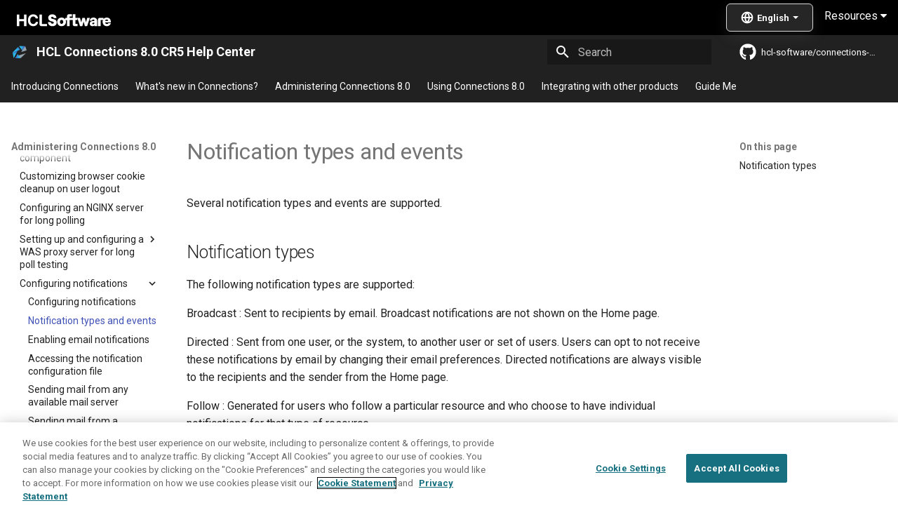

--- FILE ---
content_type: text/html
request_url: https://help.hcl-software.com/connections/v8-cr5/admin/admin/r_notification_types.html
body_size: 53904
content:
<!-- Elements added to main will be displayed on all pages -->

<!doctype html>
<html lang="en" class="no-js">
  <head>
    
      <meta charset="utf-8">
      <meta name="viewport" content="width=device-width,initial-scale=1">
      
        <meta name="description" content="A next-gen documentation site for HCL Connections.">
      
      
      
        <link rel="canonical" href="https://opensource.hcltechsw.com/connections/latest/admin/admin/r_notification_types.html">
      
      
        <link rel="prev" href="t_admin_common_config_notification.html">
      
      
        <link rel="next" href="t_admin_common_enable_template.html">
      
      
      <link rel="icon" href="../../assets/favicon.png">
      <meta name="generator" content="mkdocs-1.6.1, mkdocs-material-9.5.44">
    
    
      
        <title>Notification types and events - HCL Connections 8.0 CR5 Help Center</title>
      
    
    
      <link rel="stylesheet" href="../../assets/stylesheets/main.0253249f.min.css">
      
      


    
    
      
    
    
      
        
        
        <link rel="preconnect" href="https://fonts.gstatic.com" crossorigin>
        <link rel="stylesheet" href="https://fonts.googleapis.com/css?family=Roboto:300,300i,400,400i,700,700i%7CRoboto+Mono:400,400i,700,700i&display=fallback">
        <style>:root{--md-text-font:"Roboto";--md-code-font:"Roboto Mono"}</style>
      
    
    
      <link rel="stylesheet" href="../../stylesheets/style.css">
    
    <script>__md_scope=new URL("../..",location),__md_hash=e=>[...e].reduce(((e,_)=>(e<<5)-e+_.charCodeAt(0)),0),__md_get=(e,_=localStorage,t=__md_scope)=>JSON.parse(_.getItem(t.pathname+"."+e)),__md_set=(e,_,t=localStorage,a=__md_scope)=>{try{t.setItem(a.pathname+"."+e,JSON.stringify(_))}catch(e){}}</script>
    
       
 <!-- SmartCat script-->
  <script id='sc-script' src="https://cdn.smartcat-proxy.com/3c07f7dc8f16449b9e961c35089912a5/script-v1/__translator.js?hash=4875a4cc718c7ca6fb804c818c178bd6"></script>
  <!-- End SmartCat script -->

  <link rel="canonical" href="https://opensource.hcltechsw.com/connections-doc/v8-cr4/">
  
<!--  OneTrust Cookies Consent Notice start  -->
<script type="text/javascript" src="https://cdn.cookielaw.org/consent/99b8d579-c52a-43c9-ab7b-a35e60de7103/OtAutoBlock.js"></script>
<script src="https://cdn.cookielaw.org/scripttemplates/otSDKStub.js" type="text/javascript" charset="UTF-8" data-domain-script="99b8d579-c52a-43c9-ab7b-a35e60de7103"></script>
<script type="text/javascript"> 
	function OptanonWrapper() { } 
</script>
<!--  OneTrust Cookies Consent Notice end  -->

<!--  Global site tag (gtag.js) - Google Analytics start -->
<script src="https://www.googletagmanager.com/gtag/js?id=UA-169645537-2" class="optanon-category-C0002-C0003-C0004-C0005"></script>
<script type="text/plain" class="optanon-category-C0002-C0003-C0004-C0005">
  window.dataLayer = window.dataLayer || [];
  function gtag(){dataLayer.push(arguments);}
  gtag('js', new Date());

 

  gtag('config', 'UA-169645537-2');
  gtag('config', 'G-7LF0XY95M1');
</script>

<!-- Google Tag Manager -->
<script>(function(w,d,s,l,i){w[l]=w[l]||[];w[l].push({'gtm.start':
  new Date().getTime(),event:'gtm.js'});var f=d.getElementsByTagName(s)[0],
  j=d.createElement(s),dl=l!='dataLayer'?'&amp;l='+l:'';j.async=true;j.src=
  'https://www.googletagmanager.com/gtm.js?id='+i+dl;f.parentNode.insertBefore(j,f);
  })(window,document,'script','dataLayer','GTM-TNNFCCM');</script>
  <!-- End Google Tag Manager -->
  
  
<!--  Global site tag (gtag.js) - Google Analytics end -->
    
    
    

  <meta property="og:image" content="https://opensource.hcltechsw.com/digital-experience/site-thumbnail.png" />



  </head>
  
  
    <body dir="ltr">
  
    
    <input class="md-toggle" data-md-toggle="drawer" type="checkbox" id="__drawer" autocomplete="off">
    <input class="md-toggle" data-md-toggle="search" type="checkbox" id="__search" autocomplete="off">
    <label class="md-overlay" for="__drawer"></label>
    <div data-md-component="skip">
      
        
        <a href="#notification_types" class="md-skip">
          Skip to content
        </a>
      
    </div>
    <div data-md-component="announce">
      
        <aside class="md-banner">
          <div class="md-banner__inner md-grid md-typeset">
            
            

    
<div>

   <a href="https://www.hcltechsw.com/"> 
  <img width="150" height="30" src="https://help.hcltechsw.com/assets/images/HCL_Software_Logo_White.svg" alt="HCL Logo" target="_blank"></a>
  
  
  <link rel="stylesheet" href="https://cdnjs.cloudflare.com/ajax/libs/font-awesome/4.7.0/css/font-awesome.min.css">
   
<div class="dropdown">

  <button class="dropbtn">Resources <i class="fa fa-caret-down"></i></button> 
  <div class="dropdown-content">
  <a href="https://support.hcltechsw.com" target="_blank">Customer Support</a>
  <a href="https://hclsoftwareu.hcltechsw.com/" target="_blank">HCLSoftware U</a>
  <a href="https://support.hcltechsw.com/community" target="_blank">Community Forums</a>

</div>
</div>

<div style='float: right;display: inline-block;width: 140px;margin-top: -7px;'>
     <span id='scLangSelectorContainer' style='z-index: 1000;   position: absolute;'/>
</div>

  <!-- Uncomment the following announcement if you need it -->
  <!--
 <div class="md-banner--feedback" style="display:inline">

  <strong>We value your feedback on this site.</strong> Please report any issues you find <a class="announcement__link" href="https://github.com/HCL-TECH-SOFTWARE/digital-experience/issues">via Github</a>. 
  
  <div class="md-banner--feedback">Looking for v8.5 or v9.0? <a class="announcement__link"  href="https://help.hcltechsw.com/digital-experience/9.5/welcome_hcl_dx.html">Check the legacy Help Center.</a>
</div>  
</div>
-->

</div>
  


          </div>
          
        </aside>
      
    </div>
    
      <div data-md-color-scheme="default" data-md-component="outdated" hidden>
        
          <aside class="md-banner md-banner--warning">
            <div class="md-banner__inner md-grid md-typeset">
              

  You're not viewing the latest version.
  <a href="https://help.hcl-software.com/connections/latest/">    
    <strong>Click here to go to the latest.</strong>
  </a>



            </div>
            <script>var el=document.querySelector("[data-md-component=outdated]"),outdated=__md_get("__outdated",sessionStorage);!0===outdated&&el&&(el.hidden=!1)</script>
          </aside>
        
      </div>
    
    
      

<header class="md-header" data-md-component="header">
  <nav class="md-header__inner md-grid" aria-label="Header">
    <a href="../../index.html" title="HCL Connections 8.0 CR5 Help Center" class="md-header__button md-logo" aria-label="HCL Connections 8.0 CR5 Help Center" data-md-component="logo">
      
  <img src="../../assets/CNX_logo.png" alt="logo">

    </a>
    <label class="md-header__button md-icon" for="__drawer">
      
      <svg xmlns="http://www.w3.org/2000/svg" viewBox="0 0 24 24"><path d="M3 6h18v2H3zm0 5h18v2H3zm0 5h18v2H3z"/></svg>
    </label>
    <div class="md-header__title" data-md-component="header-title">
      <div class="md-header__ellipsis">
        <div class="md-header__topic">
          <span class="md-ellipsis">
            HCL Connections 8.0 CR5 Help Center
          </span>
        </div>
        <div class="md-header__topic" data-md-component="header-topic">
          <span class="md-ellipsis">
            
              Notification types and events
            
          </span>
        </div>
      </div>
    </div>
    
    
      <script>var palette=__md_get("__palette");if(palette&&palette.color){if("(prefers-color-scheme)"===palette.color.media){var media=matchMedia("(prefers-color-scheme: light)"),input=document.querySelector(media.matches?"[data-md-color-media='(prefers-color-scheme: light)']":"[data-md-color-media='(prefers-color-scheme: dark)']");palette.color.media=input.getAttribute("data-md-color-media"),palette.color.scheme=input.getAttribute("data-md-color-scheme"),palette.color.primary=input.getAttribute("data-md-color-primary"),palette.color.accent=input.getAttribute("data-md-color-accent")}for(var[key,value]of Object.entries(palette.color))document.body.setAttribute("data-md-color-"+key,value)}</script>
    
    
    
      <label class="md-header__button md-icon" for="__search">
        
        <svg xmlns="http://www.w3.org/2000/svg" viewBox="0 0 24 24"><path d="M9.5 3A6.5 6.5 0 0 1 16 9.5c0 1.61-.59 3.09-1.56 4.23l.27.27h.79l5 5-1.5 1.5-5-5v-.79l-.27-.27A6.52 6.52 0 0 1 9.5 16 6.5 6.5 0 0 1 3 9.5 6.5 6.5 0 0 1 9.5 3m0 2C7 5 5 7 5 9.5S7 14 9.5 14 14 12 14 9.5 12 5 9.5 5"/></svg>
      </label>
      <div class="md-search" data-md-component="search" role="dialog">
  <label class="md-search__overlay" for="__search"></label>
  <div class="md-search__inner" role="search">
    <form class="md-search__form" name="search">
      <input type="text" class="md-search__input" name="query" aria-label="Search" placeholder="Search" autocapitalize="off" autocorrect="off" autocomplete="off" spellcheck="false" data-md-component="search-query" required>
      <label class="md-search__icon md-icon" for="__search">
        
        <svg xmlns="http://www.w3.org/2000/svg" viewBox="0 0 24 24"><path d="M9.5 3A6.5 6.5 0 0 1 16 9.5c0 1.61-.59 3.09-1.56 4.23l.27.27h.79l5 5-1.5 1.5-5-5v-.79l-.27-.27A6.52 6.52 0 0 1 9.5 16 6.5 6.5 0 0 1 3 9.5 6.5 6.5 0 0 1 9.5 3m0 2C7 5 5 7 5 9.5S7 14 9.5 14 14 12 14 9.5 12 5 9.5 5"/></svg>
        
        <svg xmlns="http://www.w3.org/2000/svg" viewBox="0 0 24 24"><path d="M20 11v2H8l5.5 5.5-1.42 1.42L4.16 12l7.92-7.92L13.5 5.5 8 11z"/></svg>
      </label>
      <nav class="md-search__options" aria-label="Search">
        
          <a href="javascript:void(0)" class="md-search__icon md-icon" title="Share" aria-label="Share" data-clipboard data-clipboard-text="" data-md-component="search-share" tabindex="-1">
            
            <svg xmlns="http://www.w3.org/2000/svg" viewBox="0 0 24 24"><path d="M18 16.08c-.76 0-1.44.3-1.96.77L8.91 12.7c.05-.23.09-.46.09-.7s-.04-.47-.09-.7l7.05-4.11c.54.5 1.25.81 2.04.81a3 3 0 0 0 3-3 3 3 0 0 0-3-3 3 3 0 0 0-3 3c0 .24.04.47.09.7L8.04 9.81C7.5 9.31 6.79 9 6 9a3 3 0 0 0-3 3 3 3 0 0 0 3 3c.79 0 1.5-.31 2.04-.81l7.12 4.15c-.05.21-.08.43-.08.66 0 1.61 1.31 2.91 2.92 2.91s2.92-1.3 2.92-2.91A2.92 2.92 0 0 0 18 16.08"/></svg>
          </a>
        
        <button type="reset" class="md-search__icon md-icon" title="Clear" aria-label="Clear" tabindex="-1">
          
          <svg xmlns="http://www.w3.org/2000/svg" viewBox="0 0 24 24"><path d="M19 6.41 17.59 5 12 10.59 6.41 5 5 6.41 10.59 12 5 17.59 6.41 19 12 13.41 17.59 19 19 17.59 13.41 12z"/></svg>
        </button>
      </nav>
      
        <div class="md-search__suggest" data-md-component="search-suggest"></div>
      
    </form>
    <div class="md-search__output">
      <div class="md-search__scrollwrap" tabindex="0" data-md-scrollfix>
        <div class="md-search-result" data-md-component="search-result">
          <div class="md-search-result__meta">
            Initializing search
          </div>
          <ol class="md-search-result__list" role="presentation"></ol>
        </div>
      </div>
    </div>
  </div>
</div>
    
    
      <div class="md-header__source">
        <a href="https://github.com/HCL-TECH-SOFTWARE/connections-doc" title="Go to repository" class="md-source" data-md-component="source">
  <div class="md-source__icon md-icon">
    
    <svg xmlns="http://www.w3.org/2000/svg" viewBox="0 0 496 512"><!--! Font Awesome Free 6.6.0 by @fontawesome - https://fontawesome.com License - https://fontawesome.com/license/free (Icons: CC BY 4.0, Fonts: SIL OFL 1.1, Code: MIT License) Copyright 2024 Fonticons, Inc.--><path d="M165.9 397.4c0 2-2.3 3.6-5.2 3.6-3.3.3-5.6-1.3-5.6-3.6 0-2 2.3-3.6 5.2-3.6 3-.3 5.6 1.3 5.6 3.6m-31.1-4.5c-.7 2 1.3 4.3 4.3 4.9 2.6 1 5.6 0 6.2-2s-1.3-4.3-4.3-5.2c-2.6-.7-5.5.3-6.2 2.3m44.2-1.7c-2.9.7-4.9 2.6-4.6 4.9.3 2 2.9 3.3 5.9 2.6 2.9-.7 4.9-2.6 4.6-4.6-.3-1.9-3-3.2-5.9-2.9M244.8 8C106.1 8 0 113.3 0 252c0 110.9 69.8 205.8 169.5 239.2 12.8 2.3 17.3-5.6 17.3-12.1 0-6.2-.3-40.4-.3-61.4 0 0-70 15-84.7-29.8 0 0-11.4-29.1-27.8-36.6 0 0-22.9-15.7 1.6-15.4 0 0 24.9 2 38.6 25.8 21.9 38.6 58.6 27.5 72.9 20.9 2.3-16 8.8-27.1 16-33.7-55.9-6.2-112.3-14.3-112.3-110.5 0-27.5 7.6-41.3 23.6-58.9-2.6-6.5-11.1-33.3 2.6-67.9 20.9-6.5 69 27 69 27 20-5.6 41.5-8.5 62.8-8.5s42.8 2.9 62.8 8.5c0 0 48.1-33.6 69-27 13.7 34.7 5.2 61.4 2.6 67.9 16 17.7 25.8 31.5 25.8 58.9 0 96.5-58.9 104.2-114.8 110.5 9.2 7.9 17 22.9 17 46.4 0 33.7-.3 75.4-.3 83.6 0 6.5 4.6 14.4 17.3 12.1C428.2 457.8 496 362.9 496 252 496 113.3 383.5 8 244.8 8M97.2 352.9c-1.3 1-1 3.3.7 5.2 1.6 1.6 3.9 2.3 5.2 1 1.3-1 1-3.3-.7-5.2-1.6-1.6-3.9-2.3-5.2-1m-10.8-8.1c-.7 1.3.3 2.9 2.3 3.9 1.6 1 3.6.7 4.3-.7.7-1.3-.3-2.9-2.3-3.9-2-.6-3.6-.3-4.3.7m32.4 35.6c-1.6 1.3-1 4.3 1.3 6.2 2.3 2.3 5.2 2.6 6.5 1 1.3-1.3.7-4.3-1.3-6.2-2.2-2.3-5.2-2.6-6.5-1m-11.4-14.7c-1.6 1-1.6 3.6 0 5.9s4.3 3.3 5.6 2.3c1.6-1.3 1.6-3.9 0-6.2-1.4-2.3-4-3.3-5.6-2"/></svg>
  </div>
  <div class="md-source__repository">
    hcl-software/connections-doc
  </div>
</a>
      </div>
    
  </nav>
  
</header>
    
    <div class="md-container" data-md-component="container">
      
      
        
          
            
<nav class="md-tabs" aria-label="Tabs" data-md-component="tabs">
  <div class="md-grid">
    <ul class="md-tabs__list">
      
        
  
  
  
    <li class="md-tabs__item">
      <a href="../../index.html" class="md-tabs__link">
        
  
    
  
  Introducing Connections

      </a>
    </li>
  

      
        
  
  
  
    
    
      <li class="md-tabs__item">
        <a href="../overview/whats_new.html" class="md-tabs__link">
          
  
    
  
  What&apos;s new in Connections&quest;

        </a>
      </li>
    
  

      
        
  
  
    
  
  
    
    
      <li class="md-tabs__item md-tabs__item--active">
        <a href="../welcome/welcome_admin.html" class="md-tabs__link">
          
  
    
  
  Administering Connections 8.0

        </a>
      </li>
    
  

      
        
  
  
  
    
    
      <li class="md-tabs__item">
        <a href="../../user/welcome/welcome_end_user.html" class="md-tabs__link">
          
  
    
  
  Using Connections 8.0

        </a>
      </li>
    
  

      
        
  
  
  
    
    
      <li class="md-tabs__item">
        <a href="../../connectors/admin/c_connectors_over.html" class="md-tabs__link">
          
  
    
  
  Integrating with other products

        </a>
      </li>
    
  

      
        
  
  
  
    
    
      <li class="md-tabs__item">
        <a href="../../guide_me/guide_me.html" class="md-tabs__link">
          
  
    
  
  Guide Me

        </a>
      </li>
    
  

      
    </ul>
  </div>
</nav>
          
        
      
      <main class="md-main" data-md-component="main">
        <div class="md-main__inner md-grid">
          
            
              
              <div class="md-sidebar md-sidebar--primary" data-md-component="sidebar" data-md-type="navigation" >
                <div class="md-sidebar__scrollwrap">
                  <div class="md-sidebar__inner">
                    


  


<nav class="md-nav md-nav--primary md-nav--lifted" aria-label="Navigation" data-md-level="0">
  <label class="md-nav__title" for="__drawer">
    <a href="../../index.html" title="HCL Connections 8.0 CR5 Help Center" class="md-nav__button md-logo" aria-label="HCL Connections 8.0 CR5 Help Center" data-md-component="logo">
      
  <img src="../../assets/CNX_logo.png" alt="logo">

    </a>
    HCL Connections 8.0 CR5 Help Center
  </label>
  
    <div class="md-nav__source">
      <a href="https://github.com/HCL-TECH-SOFTWARE/connections-doc" title="Go to repository" class="md-source" data-md-component="source">
  <div class="md-source__icon md-icon">
    
    <svg xmlns="http://www.w3.org/2000/svg" viewBox="0 0 496 512"><!--! Font Awesome Free 6.6.0 by @fontawesome - https://fontawesome.com License - https://fontawesome.com/license/free (Icons: CC BY 4.0, Fonts: SIL OFL 1.1, Code: MIT License) Copyright 2024 Fonticons, Inc.--><path d="M165.9 397.4c0 2-2.3 3.6-5.2 3.6-3.3.3-5.6-1.3-5.6-3.6 0-2 2.3-3.6 5.2-3.6 3-.3 5.6 1.3 5.6 3.6m-31.1-4.5c-.7 2 1.3 4.3 4.3 4.9 2.6 1 5.6 0 6.2-2s-1.3-4.3-4.3-5.2c-2.6-.7-5.5.3-6.2 2.3m44.2-1.7c-2.9.7-4.9 2.6-4.6 4.9.3 2 2.9 3.3 5.9 2.6 2.9-.7 4.9-2.6 4.6-4.6-.3-1.9-3-3.2-5.9-2.9M244.8 8C106.1 8 0 113.3 0 252c0 110.9 69.8 205.8 169.5 239.2 12.8 2.3 17.3-5.6 17.3-12.1 0-6.2-.3-40.4-.3-61.4 0 0-70 15-84.7-29.8 0 0-11.4-29.1-27.8-36.6 0 0-22.9-15.7 1.6-15.4 0 0 24.9 2 38.6 25.8 21.9 38.6 58.6 27.5 72.9 20.9 2.3-16 8.8-27.1 16-33.7-55.9-6.2-112.3-14.3-112.3-110.5 0-27.5 7.6-41.3 23.6-58.9-2.6-6.5-11.1-33.3 2.6-67.9 20.9-6.5 69 27 69 27 20-5.6 41.5-8.5 62.8-8.5s42.8 2.9 62.8 8.5c0 0 48.1-33.6 69-27 13.7 34.7 5.2 61.4 2.6 67.9 16 17.7 25.8 31.5 25.8 58.9 0 96.5-58.9 104.2-114.8 110.5 9.2 7.9 17 22.9 17 46.4 0 33.7-.3 75.4-.3 83.6 0 6.5 4.6 14.4 17.3 12.1C428.2 457.8 496 362.9 496 252 496 113.3 383.5 8 244.8 8M97.2 352.9c-1.3 1-1 3.3.7 5.2 1.6 1.6 3.9 2.3 5.2 1 1.3-1 1-3.3-.7-5.2-1.6-1.6-3.9-2.3-5.2-1m-10.8-8.1c-.7 1.3.3 2.9 2.3 3.9 1.6 1 3.6.7 4.3-.7.7-1.3-.3-2.9-2.3-3.9-2-.6-3.6-.3-4.3.7m32.4 35.6c-1.6 1.3-1 4.3 1.3 6.2 2.3 2.3 5.2 2.6 6.5 1 1.3-1.3.7-4.3-1.3-6.2-2.2-2.3-5.2-2.6-6.5-1m-11.4-14.7c-1.6 1-1.6 3.6 0 5.9s4.3 3.3 5.6 2.3c1.6-1.3 1.6-3.9 0-6.2-1.4-2.3-4-3.3-5.6-2"/></svg>
  </div>
  <div class="md-source__repository">
    hcl-software/connections-doc
  </div>
</a>
    </div>
  
  <ul class="md-nav__list" data-md-scrollfix>
    
      
      
  
  
  
  
    <li class="md-nav__item">
      <a href="../../index.html" class="md-nav__link">
        
  
  <span class="md-ellipsis">
    Introducing Connections
  </span>
  

      </a>
    </li>
  

    
      
      
  
  
  
  
    
    
      
        
      
        
      
        
      
        
      
        
      
        
      
        
      
    
    
      
      
    
    
    <li class="md-nav__item md-nav__item--nested">
      
        
        
        <input class="md-nav__toggle md-toggle " type="checkbox" id="__nav_2" >
        
          
          <label class="md-nav__link" for="__nav_2" id="__nav_2_label" tabindex="0">
            
  
  <span class="md-ellipsis">
    What&apos;s new in Connections&quest;
  </span>
  

            <span class="md-nav__icon md-icon"></span>
          </label>
        
        <nav class="md-nav" data-md-level="1" aria-labelledby="__nav_2_label" aria-expanded="false">
          <label class="md-nav__title" for="__nav_2">
            <span class="md-nav__icon md-icon"></span>
            What&apos;s new in Connections&quest;
          </label>
          <ul class="md-nav__list" data-md-scrollfix>
            
              
                
  
  
  
  
    <li class="md-nav__item">
      <a href="../overview/whats_new.html" class="md-nav__link">
        
  
  <span class="md-ellipsis">
    What's new in HCL Connections
  </span>
  

      </a>
    </li>
  

              
            
              
                
  
  
  
  
    <li class="md-nav__item">
      <a href="../overview/i_ovr_r_whats_new_cr5.html" class="md-nav__link">
        
  
  <span class="md-ellipsis">
    Connections 8.0 CR5
  </span>
  

      </a>
    </li>
  

              
            
              
                
  
  
  
  
    <li class="md-nav__item">
      <a href="../overview/i_ovr_r_whats_new_cr4.html" class="md-nav__link">
        
  
  <span class="md-ellipsis">
    Connections 8.0 CR4
  </span>
  

      </a>
    </li>
  

              
            
              
                
  
  
  
  
    <li class="md-nav__item">
      <a href="../overview/i_ovr_r_whats_new_cr3.html" class="md-nav__link">
        
  
  <span class="md-ellipsis">
    Connections 8.0 CR3
  </span>
  

      </a>
    </li>
  

              
            
              
                
  
  
  
  
    <li class="md-nav__item">
      <a href="../overview/i_ovr_r_whats_new_cr2.html" class="md-nav__link">
        
  
  <span class="md-ellipsis">
    Connections 8.0 CR2
  </span>
  

      </a>
    </li>
  

              
            
              
                
  
  
  
  
    <li class="md-nav__item">
      <a href="../overview/i_ovr_r_whats_new_cr1.html" class="md-nav__link">
        
  
  <span class="md-ellipsis">
    Connections 8.0 CR1
  </span>
  

      </a>
    </li>
  

              
            
              
                
  
  
  
  
    <li class="md-nav__item">
      <a href="../overview/i_ovr_r_whats_new.html" class="md-nav__link">
        
  
  <span class="md-ellipsis">
    Connections 8.0
  </span>
  

      </a>
    </li>
  

              
            
          </ul>
        </nav>
      
    </li>
  

    
      
      
  
  
    
  
  
  
    
    
      
        
      
        
      
        
      
        
      
        
      
        
      
        
      
        
      
        
      
        
      
        
      
        
      
        
      
        
      
        
      
        
      
    
    
      
        
        
      
      
    
    
    <li class="md-nav__item md-nav__item--active md-nav__item--section md-nav__item--nested">
      
        
        
        <input class="md-nav__toggle md-toggle " type="checkbox" id="__nav_3" checked>
        
          
          <label class="md-nav__link" for="__nav_3" id="__nav_3_label" tabindex="">
            
  
  <span class="md-ellipsis">
    Administering Connections 8.0
  </span>
  

            <span class="md-nav__icon md-icon"></span>
          </label>
        
        <nav class="md-nav" data-md-level="1" aria-labelledby="__nav_3_label" aria-expanded="true">
          <label class="md-nav__title" for="__nav_3">
            <span class="md-nav__icon md-icon"></span>
            Administering Connections 8.0
          </label>
          <ul class="md-nav__list" data-md-scrollfix>
            
              
                
  
  
  
  
    <li class="md-nav__item">
      <a href="../welcome/welcome_admin.html" class="md-nav__link">
        
  
  <span class="md-ellipsis">
    Administering Connections 8.0
  </span>
  

      </a>
    </li>
  

              
            
              
                
  
  
  
  
    
    
      
        
      
        
      
        
      
    
    
      
      
    
    
    <li class="md-nav__item md-nav__item--nested">
      
        
        
        <input class="md-nav__toggle md-toggle " type="checkbox" id="__nav_3_2" >
        
          
          <label class="md-nav__link" for="__nav_3_2" id="__nav_3_2_label" tabindex="0">
            
  
  <span class="md-ellipsis">
    Product Overview
  </span>
  

            <span class="md-nav__icon md-icon"></span>
          </label>
        
        <nav class="md-nav" data-md-level="2" aria-labelledby="__nav_3_2_label" aria-expanded="false">
          <label class="md-nav__title" for="__nav_3_2">
            <span class="md-nav__icon md-icon"></span>
            Product Overview
          </label>
          <ul class="md-nav__list" data-md-scrollfix>
            
              
                
  
  
  
  
    <li class="md-nav__item">
      <a href="../overview/c_lc4_product_overview.html" class="md-nav__link">
        
  
  <span class="md-ellipsis">
    Product overview
  </span>
  

      </a>
    </li>
  

              
            
              
                
  
  
  
  
    <li class="md-nav__item">
      <a href="../overview/c_what_is_lc.html" class="md-nav__link">
        
  
  <span class="md-ellipsis">
    What is HCL Connections
  </span>
  

      </a>
    </li>
  

              
            
              
                
  
  
  
  
    <li class="md-nav__item">
      <a href="../overview/i_ovr_c_supported_langs.html" class="md-nav__link">
        
  
  <span class="md-ellipsis">
    Supported languages
  </span>
  

      </a>
    </li>
  

              
            
          </ul>
        </nav>
      
    </li>
  

              
            
              
                
  
  
  
  
    
    
      
        
      
        
      
        
      
        
      
        
      
        
      
        
      
        
      
    
    
      
      
    
    
    <li class="md-nav__item md-nav__item--nested">
      
        
        
        <input class="md-nav__toggle md-toggle " type="checkbox" id="__nav_3_3" >
        
          
          <label class="md-nav__link" for="__nav_3_3" id="__nav_3_3_label" tabindex="0">
            
  
  <span class="md-ellipsis">
    Planning
  </span>
  

            <span class="md-nav__icon md-icon"></span>
          </label>
        
        <nav class="md-nav" data-md-level="2" aria-labelledby="__nav_3_3_label" aria-expanded="false">
          <label class="md-nav__title" for="__nav_3_3">
            <span class="md-nav__icon md-icon"></span>
            Planning
          </label>
          <ul class="md-nav__list" data-md-scrollfix>
            
              
                
  
  
  
  
    <li class="md-nav__item">
      <a href="../plan/c_installation_overview.html" class="md-nav__link">
        
  
  <span class="md-ellipsis">
    Planning
  </span>
  

      </a>
    </li>
  

              
            
              
                
  
  
  
  
    <li class="md-nav__item">
      <a href="../plan/c_audience.html" class="md-nav__link">
        
  
  <span class="md-ellipsis">
    Audience
  </span>
  

      </a>
    </li>
  

              
            
              
                
  
  
  
  
    <li class="md-nav__item">
      <a href="../plan/i_ovr_r_directory_conventions.html" class="md-nav__link">
        
  
  <span class="md-ellipsis">
    Directory path conventions
  </span>
  

      </a>
    </li>
  

              
            
              
                
  
  
  
  
    <li class="md-nav__item">
      <a href="../plan/c_planning_the_installation.html" class="md-nav__link">
        
  
  <span class="md-ellipsis">
    Deployment options
  </span>
  

      </a>
    </li>
  

              
            
              
                
  
  
  
  
    <li class="md-nav__item">
      <a href="../plan/supported_features.html" class="md-nav__link">
        
  
  <span class="md-ellipsis">
    Deployment requirements for supporting Connections 8.0 CR5 functionality
  </span>
  

      </a>
    </li>
  

              
            
              
                
  
  
  
  
    <li class="md-nav__item">
      <a href="../plan/r_install_prerqs.html" class="md-nav__link">
        
  
  <span class="md-ellipsis">
    HCL Connections system requirements
  </span>
  

      </a>
    </li>
  

              
            
              
                
  
  
  
  
    <li class="md-nav__item">
      <a href="../plan/r_install_support_statements.html" class="md-nav__link">
        
  
  <span class="md-ellipsis">
    HCL Connections support statement
  </span>
  

      </a>
    </li>
  

              
            
              
                
  
  
  
  
    <li class="md-nav__item">
      <a href="../plan/r_worksheet_installation.html" class="md-nav__link">
        
  
  <span class="md-ellipsis">
    Worksheet for installing HCL Connections
  </span>
  

      </a>
    </li>
  

              
            
          </ul>
        </nav>
      
    </li>
  

              
            
              
                
  
  
  
  
    
    
      
        
      
        
      
        
      
        
      
    
    
      
      
    
    
    <li class="md-nav__item md-nav__item--nested">
      
        
        
        <input class="md-nav__toggle md-toggle " type="checkbox" id="__nav_3_4" >
        
          
          <label class="md-nav__link" for="__nav_3_4" id="__nav_3_4_label" tabindex="0">
            
  
  <span class="md-ellipsis">
    Installing Connections
  </span>
  

            <span class="md-nav__icon md-icon"></span>
          </label>
        
        <nav class="md-nav" data-md-level="2" aria-labelledby="__nav_3_4_label" aria-expanded="false">
          <label class="md-nav__title" for="__nav_3_4">
            <span class="md-nav__icon md-icon"></span>
            Installing Connections
          </label>
          <ul class="md-nav__list" data-md-scrollfix>
            
              
                
  
  
  
  
    <li class="md-nav__item">
      <a href="../install/c_installing.html" class="md-nav__link">
        
  
  <span class="md-ellipsis">
    Installing Connections
  </span>
  

      </a>
    </li>
  

              
            
              
                
  
  
  
  
    <li class="md-nav__item">
      <a href="../install/t_install_checklist.html" class="md-nav__link">
        
  
  <span class="md-ellipsis">
    The installation process
  </span>
  

      </a>
    </li>
  

              
            
              
                
  
  
  
  
    
    
      
        
      
        
      
        
      
        
      
        
      
        
      
        
      
        
      
        
      
        
      
    
    
      
      
    
    
    <li class="md-nav__item md-nav__item--nested">
      
        
        
        <input class="md-nav__toggle md-toggle " type="checkbox" id="__nav_3_4_3" >
        
          
          <label class="md-nav__link" for="__nav_3_4_3" id="__nav_3_4_3_label" tabindex="0">
            
  
  <span class="md-ellipsis">
    Pre-installation tasks
  </span>
  

            <span class="md-nav__icon md-icon"></span>
          </label>
        
        <nav class="md-nav" data-md-level="3" aria-labelledby="__nav_3_4_3_label" aria-expanded="false">
          <label class="md-nav__title" for="__nav_3_4_3">
            <span class="md-nav__icon md-icon"></span>
            Pre-installation tasks
          </label>
          <ul class="md-nav__list" data-md-scrollfix>
            
              
                
  
  
  
  
    <li class="md-nav__item">
      <a href="../install/c_preinstall_actions.html" class="md-nav__link">
        
  
  <span class="md-ellipsis">
    Pre-installation tasks
  </span>
  

      </a>
    </li>
  

              
            
              
                
  
  
  
  
    <li class="md-nav__item">
      <a href="../install/t_preinstall_sys.html" class="md-nav__link">
        
  
  <span class="md-ellipsis">
    Verifying disk space and open file limits before installing HCL Connections
  </span>
  

      </a>
    </li>
  

              
            
              
                
  
  
  
  
    
    
      
        
      
        
      
    
    
      
      
    
    
    <li class="md-nav__item md-nav__item--nested">
      
        
        
        <input class="md-nav__toggle md-toggle " type="checkbox" id="__nav_3_4_3_3" >
        
          
          <label class="md-nav__link" for="__nav_3_4_3_3" id="__nav_3_4_3_3_label" tabindex="0">
            
  
  <span class="md-ellipsis">
    Preparing to configure the LDAP directory
  </span>
  

            <span class="md-nav__icon md-icon"></span>
          </label>
        
        <nav class="md-nav" data-md-level="4" aria-labelledby="__nav_3_4_3_3_label" aria-expanded="false">
          <label class="md-nav__title" for="__nav_3_4_3_3">
            <span class="md-nav__icon md-icon"></span>
            Preparing to configure the LDAP directory
          </label>
          <ul class="md-nav__list" data-md-scrollfix>
            
              
                
  
  
  
  
    <li class="md-nav__item">
      <a href="../install/t_config_ldap.html" class="md-nav__link">
        
  
  <span class="md-ellipsis">
    Preparing to configure the LDAP directory
  </span>
  

      </a>
    </li>
  

              
            
              
                
  
  
  
  
    <li class="md-nav__item">
      <a href="../install/r_inst_ldap_object_class_attribute_pairings.html" class="md-nav__link">
        
  
  <span class="md-ellipsis">
    LDAP objectclass/attribute pairings for nested groups
  </span>
  

      </a>
    </li>
  

              
            
          </ul>
        </nav>
      
    </li>
  

              
            
              
                
  
  
  
  
    
    
      
        
      
        
      
    
    
      
      
    
    
    <li class="md-nav__item md-nav__item--nested">
      
        
        
        <input class="md-nav__toggle md-toggle " type="checkbox" id="__nav_3_4_3_4" >
        
          
          <label class="md-nav__link" for="__nav_3_4_3_4" id="__nav_3_4_3_4_label" tabindex="0">
            
  
  <span class="md-ellipsis">
    Installing IBM WebSphere Application Server and IBM HTTP Server
  </span>
  

            <span class="md-nav__icon md-icon"></span>
          </label>
        
        <nav class="md-nav" data-md-level="4" aria-labelledby="__nav_3_4_3_4_label" aria-expanded="false">
          <label class="md-nav__title" for="__nav_3_4_3_4">
            <span class="md-nav__icon md-icon"></span>
            Installing IBM WebSphere Application Server and IBM HTTP Server
          </label>
          <ul class="md-nav__list" data-md-scrollfix>
            
              
                
  
  
  
  
    <li class="md-nav__item">
      <a href="../install/t_install_was_http.html" class="md-nav__link">
        
  
  <span class="md-ellipsis">
    Installing IBM WebSphere Application Server and IBM HTTP Server
  </span>
  

      </a>
    </li>
  

              
            
              
                
  
  
  
  
    
    
      
        
      
        
      
        
      
    
    
      
      
    
    
    <li class="md-nav__item md-nav__item--nested">
      
        
        
        <input class="md-nav__toggle md-toggle " type="checkbox" id="__nav_3_4_3_4_2" >
        
          
          <label class="md-nav__link" for="__nav_3_4_3_4_2" id="__nav_3_4_3_4_2_label" tabindex="0">
            
  
  <span class="md-ellipsis">
    Installing IBM WebSphere Application Server
  </span>
  

            <span class="md-nav__icon md-icon"></span>
          </label>
        
        <nav class="md-nav" data-md-level="5" aria-labelledby="__nav_3_4_3_4_2_label" aria-expanded="false">
          <label class="md-nav__title" for="__nav_3_4_3_4_2">
            <span class="md-nav__icon md-icon"></span>
            Installing IBM WebSphere Application Server
          </label>
          <ul class="md-nav__list" data-md-scrollfix>
            
              
                
  
  
  
  
    <li class="md-nav__item">
      <a href="../install/t_install_was.html" class="md-nav__link">
        
  
  <span class="md-ellipsis">
    Installing IBM WebSphere Application Server
  </span>
  

      </a>
    </li>
  

              
            
              
                
  
  
  
  
    <li class="md-nav__item">
      <a href="../install/t_install_was_deploy_options.html" class="md-nav__link">
        
  
  <span class="md-ellipsis">
    Determining the number of IBM WebSphere Application Server nodes to install
  </span>
  

      </a>
    </li>
  

              
            
              
                
  
  
  
  
    <li class="md-nav__item">
      <a href="../install/t_install_config_was.html" class="md-nav__link">
        
  
  <span class="md-ellipsis">
    Installing and configuring the IBM WebSphere Application Server Deployment Manager and nodes
  </span>
  

      </a>
    </li>
  

              
            
          </ul>
        </nav>
      
    </li>
  

              
            
          </ul>
        </nav>
      
    </li>
  

              
            
              
                
  
  
  
  
    
    
      
        
      
        
      
        
      
        
      
        
      
    
    
      
      
    
    
    <li class="md-nav__item md-nav__item--nested">
      
        
        
        <input class="md-nav__toggle md-toggle " type="checkbox" id="__nav_3_4_3_5" >
        
          
          <label class="md-nav__link" for="__nav_3_4_3_5" id="__nav_3_4_3_5_label" tabindex="0">
            
  
  <span class="md-ellipsis">
    Defining IBM HTTP Server
  </span>
  

            <span class="md-nav__icon md-icon"></span>
          </label>
        
        <nav class="md-nav" data-md-level="4" aria-labelledby="__nav_3_4_3_5_label" aria-expanded="false">
          <label class="md-nav__title" for="__nav_3_4_3_5">
            <span class="md-nav__icon md-icon"></span>
            Defining IBM HTTP Server
          </label>
          <ul class="md-nav__list" data-md-scrollfix>
            
              
                
  
  
  
  
    <li class="md-nav__item">
      <a href="../install/t_create_webserver1_node_b.html" class="md-nav__link">
        
  
  <span class="md-ellipsis">
    Defining IBM HTTP Server
  </span>
  

      </a>
    </li>
  

              
            
              
                
  
  
  
  
    <li class="md-nav__item">
      <a href="../install/t_install_http.html" class="md-nav__link">
        
  
  <span class="md-ellipsis">
    Installing IBM HTTP Server and web server plug-ins
  </span>
  

      </a>
    </li>
  

              
            
              
                
  
  
  
  
    <li class="md-nav__item">
      <a href="../install/t_configure_ihs_b.html" class="md-nav__link">
        
  
  <span class="md-ellipsis">
    Configuring IBM HTTP Server for an encrypted connection
  </span>
  

      </a>
    </li>
  

              
            
              
                
  
  
  
  
    <li class="md-nav__item">
      <a href="../install/t_exchange_keys_network_b.html" class="md-nav__link">
        
  
  <span class="md-ellipsis">
    Adding certificates to the WebSphere trust store
  </span>
  

      </a>
    </li>
  

              
            
              
                
  
  
  
  
    <li class="md-nav__item">
      <a href="../install/t_ihs_config_not_compressing_files_b.html" class="md-nav__link">
        
  
  <span class="md-ellipsis">
    Determining which files to compress
  </span>
  

      </a>
    </li>
  

              
            
          </ul>
        </nav>
      
    </li>
  

              
            
              
                
  
  
  
  
    <li class="md-nav__item">
      <a href="../install/t_access_network_shares.html" class="md-nav__link">
        
  
  <span class="md-ellipsis">
    Accessing Windows network shares
  </span>
  

      </a>
    </li>
  

              
            
              
                
  
  
  
  
    
    
      
        
      
        
      
        
      
        
      
    
    
      
      
    
    
    <li class="md-nav__item md-nav__item--nested">
      
        
        
        <input class="md-nav__toggle md-toggle " type="checkbox" id="__nav_3_4_3_7" >
        
          
          <label class="md-nav__link" for="__nav_3_4_3_7" id="__nav_3_4_3_7_label" tabindex="0">
            
  
  <span class="md-ellipsis">
    Setting up federated repositories
  </span>
  

            <span class="md-nav__icon md-icon"></span>
          </label>
        
        <nav class="md-nav" data-md-level="4" aria-labelledby="__nav_3_4_3_7_label" aria-expanded="false">
          <label class="md-nav__title" for="__nav_3_4_3_7">
            <span class="md-nav__icon md-icon"></span>
            Setting up federated repositories
          </label>
          <ul class="md-nav__list" data-md-scrollfix>
            
              
                
  
  
  
  
    <li class="md-nav__item">
      <a href="../install/t_inst_federated_repositories.html" class="md-nav__link">
        
  
  <span class="md-ellipsis">
    Setting up federated repositories
  </span>
  

      </a>
    </li>
  

              
            
              
                
  
  
  
  
    <li class="md-nav__item">
      <a href="../install/c_install_choose_login.html" class="md-nav__link">
        
  
  <span class="md-ellipsis">
    Choosing login values
  </span>
  

      </a>
    </li>
  

              
            
              
                
  
  
  
  
    <li class="md-nav__item">
      <a href="../install/t_install_was_disablesecurity.html" class="md-nav__link">
        
  
  <span class="md-ellipsis">
    Disabling WebSphere Application security settings before installing HCL Connections
  </span>
  

      </a>
    </li>
  

              
            
              
                
  
  
  
  
    
    
      
        
      
        
      
        
      
        
      
    
    
      
      
    
    
    <li class="md-nav__item md-nav__item--nested">
      
        
        
        <input class="md-nav__toggle md-toggle " type="checkbox" id="__nav_3_4_3_7_4" >
        
          
          <label class="md-nav__link" for="__nav_3_4_3_7_4" id="__nav_3_4_3_7_4_label" tabindex="0">
            
  
  <span class="md-ellipsis">
    Configuring WAS for Groups
  </span>
  

            <span class="md-nav__icon md-icon"></span>
          </label>
        
        <nav class="md-nav" data-md-level="5" aria-labelledby="__nav_3_4_3_7_4_label" aria-expanded="false">
          <label class="md-nav__title" for="__nav_3_4_3_7_4">
            <span class="md-nav__icon md-icon"></span>
            Configuring WAS for Groups
          </label>
          <ul class="md-nav__list" data-md-scrollfix>
            
              
                
  
  
  
  
    <li class="md-nav__item">
      <a href="../install/t_inst_config_was_for_groups.html" class="md-nav__link">
        
  
  <span class="md-ellipsis">
    Configuring WAS for Groups
  </span>
  

      </a>
    </li>
  

              
            
              
                
  
  
  
  
    <li class="md-nav__item">
      <a href="../install/t_inst_deploy_nested_in_was_for_domino.html" class="md-nav__link">
        
  
  <span class="md-ellipsis">
    Deploying nested groups in WAS for Domino LDAP service provider
  </span>
  

      </a>
    </li>
  

              
            
              
                
  
  
  
  
    <li class="md-nav__item">
      <a href="../install/t_inst_deploy_nested_in_was_for_active_dir.html" class="md-nav__link">
        
  
  <span class="md-ellipsis">
    Deploying nested groups in WAS for Active Directory
  </span>
  

      </a>
    </li>
  

              
            
              
                
  
  
  
  
    <li class="md-nav__item">
      <a href="../install/t_inst_deploy_nested_in_was_for_tdi.html" class="md-nav__link">
        
  
  <span class="md-ellipsis">
    Deploying nested LDAP groups in WAS for IBM Security Directory Integrator server
  </span>
  

      </a>
    </li>
  

              
            
          </ul>
        </nav>
      
    </li>
  

              
            
          </ul>
        </nav>
      
    </li>
  

              
            
              
                
  
  
  
  
    
    
      
        
      
        
      
        
      
        
      
        
      
    
    
      
      
    
    
    <li class="md-nav__item md-nav__item--nested">
      
        
        
        <input class="md-nav__toggle md-toggle " type="checkbox" id="__nav_3_4_3_8" >
        
          
          <label class="md-nav__link" for="__nav_3_4_3_8" id="__nav_3_4_3_8_label" tabindex="0">
            
  
  <span class="md-ellipsis">
    Creating databases
  </span>
  

            <span class="md-nav__icon md-icon"></span>
          </label>
        
        <nav class="md-nav" data-md-level="4" aria-labelledby="__nav_3_4_3_8_label" aria-expanded="false">
          <label class="md-nav__title" for="__nav_3_4_3_8">
            <span class="md-nav__icon md-icon"></span>
            Creating databases
          </label>
          <ul class="md-nav__list" data-md-scrollfix>
            
              
                
  
  
  
  
    <li class="md-nav__item">
      <a href="../install/c_install_db_over.html" class="md-nav__link">
        
  
  <span class="md-ellipsis">
    Creating databases
  </span>
  

      </a>
    </li>
  

              
            
              
                
  
  
  
  
    
    
      
        
      
        
      
        
      
        
      
        
      
        
      
        
      
        
      
        
      
    
    
      
      
    
    
    <li class="md-nav__item md-nav__item--nested">
      
        
        
        <input class="md-nav__toggle md-toggle " type="checkbox" id="__nav_3_4_3_8_2" >
        
          
          <label class="md-nav__link" for="__nav_3_4_3_8_2" id="__nav_3_4_3_8_2_label" tabindex="0">
            
  
  <span class="md-ellipsis">
    Creating DB2 databases
  </span>
  

            <span class="md-nav__icon md-icon"></span>
          </label>
        
        <nav class="md-nav" data-md-level="5" aria-labelledby="__nav_3_4_3_8_2_label" aria-expanded="false">
          <label class="md-nav__title" for="__nav_3_4_3_8_2">
            <span class="md-nav__icon md-icon"></span>
            Creating DB2 databases
          </label>
          <ul class="md-nav__list" data-md-scrollfix>
            
              
                
  
  
  
  
    <li class="md-nav__item">
      <a href="../install/c_inst_create_database_db2.html" class="md-nav__link">
        
  
  <span class="md-ellipsis">
    Creating DB2 databases
  </span>
  

      </a>
    </li>
  

              
            
              
                
  
  
  
  
    <li class="md-nav__item">
      <a href="../install/t_register_db2.html" class="md-nav__link">
        
  
  <span class="md-ellipsis">
    Registering the IBM DB2 product license key
  </span>
  

      </a>
    </li>
  

              
            
              
                
  
  
  
  
    <li class="md-nav__item">
      <a href="../install/t_db_create_lcuser.html" class="md-nav__link">
        
  
  <span class="md-ellipsis">
    Creating a dedicated DB2 user
  </span>
  

      </a>
    </li>
  

              
            
              
                
  
  
  
  
    <li class="md-nav__item">
      <a href="../install/t_inst_configuring_unicode_db2.html" class="md-nav__link">
        
  
  <span class="md-ellipsis">
    Configuring Unicode for DB2 databases
  </span>
  

      </a>
    </li>
  

              
            
              
                
  
  
  
  
    <li class="md-nav__item">
      <a href="../install/t_inst_prepare_database_wizard_db2.html" class="md-nav__link">
        
  
  <span class="md-ellipsis">
    Preparing the database wizard for DB2
  </span>
  

      </a>
    </li>
  

              
            
              
                
  
  
  
  
    <li class="md-nav__item">
      <a href="../install/t_inst_use_database_wizard_db2.html" class="md-nav__link">
        
  
  <span class="md-ellipsis">
    Using the database wizard for DB2
  </span>
  

      </a>
    </li>
  

              
            
              
                
  
  
  
  
    <li class="md-nav__item">
      <a href="../install/t_inst_wizard_silent_db2.html" class="md-nav__link">
        
  
  <span class="md-ellipsis">
    Using the database wizard in silent mode for DB2
  </span>
  

      </a>
    </li>
  

              
            
              
                
  
  
  
  
    <li class="md-nav__item">
      <a href="../install/t_install_dbs_db2.html" class="md-nav__link">
        
  
  <span class="md-ellipsis">
    Creating IBM DB2 databases manually
  </span>
  

      </a>
    </li>
  

              
            
              
                
  
  
  
  
    
    
      
        
      
        
      
        
      
    
    
      
      
    
    
    <li class="md-nav__item md-nav__item--nested">
      
        
        
        <input class="md-nav__toggle md-toggle " type="checkbox" id="__nav_3_4_3_8_2_9" >
        
          
          <label class="md-nav__link" for="__nav_3_4_3_8_2_9" id="__nav_3_4_3_8_2_9_label" tabindex="0">
            
  
  <span class="md-ellipsis">
    Creating multiple DB2 database instances
  </span>
  

            <span class="md-nav__icon md-icon"></span>
          </label>
        
        <nav class="md-nav" data-md-level="6" aria-labelledby="__nav_3_4_3_8_2_9_label" aria-expanded="false">
          <label class="md-nav__title" for="__nav_3_4_3_8_2_9">
            <span class="md-nav__icon md-icon"></span>
            Creating multiple DB2 database instances
          </label>
          <ul class="md-nav__list" data-md-scrollfix>
            
              
                
  
  
  
  
    <li class="md-nav__item">
      <a href="../install/t_create_multiple_db2_database_instances.html" class="md-nav__link">
        
  
  <span class="md-ellipsis">
    Creating multiple DB2 database instances
  </span>
  

      </a>
    </li>
  

              
            
              
                
  
  
  
  
    <li class="md-nav__item">
      <a href="../install/t_create_multiple_db2_instances_on_linux.html" class="md-nav__link">
        
  
  <span class="md-ellipsis">
    Creating multiple DB2 database instances on Linux
  </span>
  

      </a>
    </li>
  

              
            
              
                
  
  
  
  
    <li class="md-nav__item">
      <a href="../install/t_create_multiple_db2_instances_on_windows.html" class="md-nav__link">
        
  
  <span class="md-ellipsis">
    Creating multiple DB2 database instances on Windows
  </span>
  

      </a>
    </li>
  

              
            
          </ul>
        </nav>
      
    </li>
  

              
            
          </ul>
        </nav>
      
    </li>
  

              
            
              
                
  
  
  
  
    <li class="md-nav__item">
      <a href="../install/t_enable_no-file-system-caching.html" class="md-nav__link">
        
  
  <span class="md-ellipsis">
    Enabling NO FILE SYSTEM CACHING for DB2® on System z
  </span>
  

      </a>
    </li>
  

              
            
              
                
  
  
  
  
    
    
      
        
      
        
      
        
      
        
      
        
      
        
      
        
      
    
    
      
      
    
    
    <li class="md-nav__item md-nav__item--nested">
      
        
        
        <input class="md-nav__toggle md-toggle " type="checkbox" id="__nav_3_4_3_8_4" >
        
          
          <label class="md-nav__link" for="__nav_3_4_3_8_4" id="__nav_3_4_3_8_4_label" tabindex="0">
            
  
  <span class="md-ellipsis">
    Creating Oracle databases
  </span>
  

            <span class="md-nav__icon md-icon"></span>
          </label>
        
        <nav class="md-nav" data-md-level="5" aria-labelledby="__nav_3_4_3_8_4_label" aria-expanded="false">
          <label class="md-nav__title" for="__nav_3_4_3_8_4">
            <span class="md-nav__icon md-icon"></span>
            Creating Oracle databases
          </label>
          <ul class="md-nav__list" data-md-scrollfix>
            
              
                
  
  
  
  
    <li class="md-nav__item">
      <a href="../install/c_inst_create_database_oracle.html" class="md-nav__link">
        
  
  <span class="md-ellipsis">
    Creating Oracle databases
  </span>
  

      </a>
    </li>
  

              
            
              
                
  
  
  
  
    <li class="md-nav__item">
      <a href="../install/t_inst_configuring_unicode_oracle.html" class="md-nav__link">
        
  
  <span class="md-ellipsis">
    Configuring Unicode for Oracle databases
  </span>
  

      </a>
    </li>
  

              
            
              
                
  
  
  
  
    <li class="md-nav__item">
      <a href="../install/t_inst_prepare_database_wizard_oracle.html" class="md-nav__link">
        
  
  <span class="md-ellipsis">
    Preparing the database wizard for Oracle
  </span>
  

      </a>
    </li>
  

              
            
              
                
  
  
  
  
    <li class="md-nav__item">
      <a href="../install/t_inst_use_database_wizard_oracle.html" class="md-nav__link">
        
  
  <span class="md-ellipsis">
    Using the database wizard for Oracle
  </span>
  

      </a>
    </li>
  

              
            
              
                
  
  
  
  
    <li class="md-nav__item">
      <a href="../install/t_inst_wizard_silent_oracle.html" class="md-nav__link">
        
  
  <span class="md-ellipsis">
    Using the database wizard in silent mode for Oracle
  </span>
  

      </a>
    </li>
  

              
            
              
                
  
  
  
  
    <li class="md-nav__item">
      <a href="../install/t_install_dbs_oracle.html" class="md-nav__link">
        
  
  <span class="md-ellipsis">
    Creating Oracle databases manually
  </span>
  

      </a>
    </li>
  

              
            
              
                
  
  
  
  
    
    
      
        
      
        
      
        
      
    
    
      
      
    
    
    <li class="md-nav__item md-nav__item--nested">
      
        
        
        <input class="md-nav__toggle md-toggle " type="checkbox" id="__nav_3_4_3_8_4_7" >
        
          
          <label class="md-nav__link" for="__nav_3_4_3_8_4_7" id="__nav_3_4_3_8_4_7_label" tabindex="0">
            
  
  <span class="md-ellipsis">
    Creating multiple Oracle databases
  </span>
  

            <span class="md-nav__icon md-icon"></span>
          </label>
        
        <nav class="md-nav" data-md-level="6" aria-labelledby="__nav_3_4_3_8_4_7_label" aria-expanded="false">
          <label class="md-nav__title" for="__nav_3_4_3_8_4_7">
            <span class="md-nav__icon md-icon"></span>
            Creating multiple Oracle databases
          </label>
          <ul class="md-nav__list" data-md-scrollfix>
            
              
                
  
  
  
  
    <li class="md-nav__item">
      <a href="../install/t_create_multiple_oracle_databases.html" class="md-nav__link">
        
  
  <span class="md-ellipsis">
    Creating multiple Oracle databases
  </span>
  

      </a>
    </li>
  

              
            
              
                
  
  
  
  
    <li class="md-nav__item">
      <a href="../install/t_create_multiple_oracle_databases_on_aix_and_linux.html" class="md-nav__link">
        
  
  <span class="md-ellipsis">
    Creating multiple Oracle databases on Linux
  </span>
  

      </a>
    </li>
  

              
            
              
                
  
  
  
  
    <li class="md-nav__item">
      <a href="../install/t_create_multiple_oracle_databases_on_windows.html" class="md-nav__link">
        
  
  <span class="md-ellipsis">
    Creating multiple Oracle databases on Windows
  </span>
  

      </a>
    </li>
  

              
            
          </ul>
        </nav>
      
    </li>
  

              
            
          </ul>
        </nav>
      
    </li>
  

              
            
              
                
  
  
  
  
    
    
      
        
      
        
      
        
      
        
      
        
      
        
      
        
      
    
    
      
      
    
    
    <li class="md-nav__item md-nav__item--nested">
      
        
        
        <input class="md-nav__toggle md-toggle " type="checkbox" id="__nav_3_4_3_8_5" >
        
          
          <label class="md-nav__link" for="__nav_3_4_3_8_5" id="__nav_3_4_3_8_5_label" tabindex="0">
            
  
  <span class="md-ellipsis">
    Creating SQL Server databases
  </span>
  

            <span class="md-nav__icon md-icon"></span>
          </label>
        
        <nav class="md-nav" data-md-level="5" aria-labelledby="__nav_3_4_3_8_5_label" aria-expanded="false">
          <label class="md-nav__title" for="__nav_3_4_3_8_5">
            <span class="md-nav__icon md-icon"></span>
            Creating SQL Server databases
          </label>
          <ul class="md-nav__list" data-md-scrollfix>
            
              
                
  
  
  
  
    <li class="md-nav__item">
      <a href="../install/c_inst_create_database_sql.html" class="md-nav__link">
        
  
  <span class="md-ellipsis">
    Creating SQL Server databases
  </span>
  

      </a>
    </li>
  

              
            
              
                
  
  
  
  
    <li class="md-nav__item">
      <a href="../install/t_inst_configuring_unicode_sql.html" class="md-nav__link">
        
  
  <span class="md-ellipsis">
    Configuring Unicode for SQL Server databases
  </span>
  

      </a>
    </li>
  

              
            
              
                
  
  
  
  
    <li class="md-nav__item">
      <a href="../install/t_inst_prepare_database_wizard_sql.html" class="md-nav__link">
        
  
  <span class="md-ellipsis">
    Preparing the database wizard for SQL Server
  </span>
  

      </a>
    </li>
  

              
            
              
                
  
  
  
  
    <li class="md-nav__item">
      <a href="../install/t_inst_use_database_wizard_sql.html" class="md-nav__link">
        
  
  <span class="md-ellipsis">
    Using the database wizard for SQL Server
  </span>
  

      </a>
    </li>
  

              
            
              
                
  
  
  
  
    <li class="md-nav__item">
      <a href="../install/t_inst_wizard_silent_sql.html" class="md-nav__link">
        
  
  <span class="md-ellipsis">
    Using the databse wizard in silent mode for SQL Server
  </span>
  

      </a>
    </li>
  

              
            
              
                
  
  
  
  
    <li class="md-nav__item">
      <a href="../install/t_install_dbs_sqlserver.html" class="md-nav__link">
        
  
  <span class="md-ellipsis">
    Creating SQL Server databases manually
  </span>
  

      </a>
    </li>
  

              
            
              
                
  
  
  
  
    <li class="md-nav__item">
      <a href="../install/t_create_multiple_sql_database_instances.html" class="md-nav__link">
        
  
  <span class="md-ellipsis">
    Creating multiple SQL database instances
  </span>
  

      </a>
    </li>
  

              
            
          </ul>
        </nav>
      
    </li>
  

              
            
          </ul>
        </nav>
      
    </li>
  

              
            
              
                
  
  
  
  
    
    
      
        
      
        
      
        
      
        
      
        
      
        
      
        
      
        
      
    
    
      
      
    
    
    <li class="md-nav__item md-nav__item--nested">
      
        
        
        <input class="md-nav__toggle md-toggle " type="checkbox" id="__nav_3_4_3_9" >
        
          
          <label class="md-nav__link" for="__nav_3_4_3_9" id="__nav_3_4_3_9_label" tabindex="0">
            
  
  <span class="md-ellipsis">
    Populating the Profiles database
  </span>
  

            <span class="md-nav__icon md-icon"></span>
          </label>
        
        <nav class="md-nav" data-md-level="4" aria-labelledby="__nav_3_4_3_9_label" aria-expanded="false">
          <label class="md-nav__title" for="__nav_3_4_3_9">
            <span class="md-nav__icon md-icon"></span>
            Populating the Profiles database
          </label>
          <ul class="md-nav__list" data-md-scrollfix>
            
              
                
  
  
  
  
    <li class="md-nav__item">
      <a href="../install/t_prof_install_profiles_db.html" class="md-nav__link">
        
  
  <span class="md-ellipsis">
    Populating the Profiles database
  </span>
  

      </a>
    </li>
  

              
            
              
                
  
  
  
  
    
    
      
        
      
        
      
        
      
    
    
      
      
    
    
    <li class="md-nav__item md-nav__item--nested">
      
        
        
        <input class="md-nav__toggle md-toggle " type="checkbox" id="__nav_3_4_3_9_2" >
        
          
          <label class="md-nav__link" for="__nav_3_4_3_9_2" id="__nav_3_4_3_9_2_label" tabindex="0">
            
  
  <span class="md-ellipsis">
    Configuring IBM Security Directory Integrator
  </span>
  

            <span class="md-nav__icon md-icon"></span>
          </label>
        
        <nav class="md-nav" data-md-level="5" aria-labelledby="__nav_3_4_3_9_2_label" aria-expanded="false">
          <label class="md-nav__title" for="__nav_3_4_3_9_2">
            <span class="md-nav__icon md-icon"></span>
            Configuring IBM Security Directory Integrator
          </label>
          <ul class="md-nav__list" data-md-scrollfix>
            
              
                
  
  
  
  
    <li class="md-nav__item">
      <a href="../install/t_prof_install_tdi.html" class="md-nav__link">
        
  
  <span class="md-ellipsis">
    Configuring IBM Security Directory Integrator
  </span>
  

      </a>
    </li>
  

              
            
              
                
  
  
  
  
    <li class="md-nav__item">
      <a href="../install/t_prof_tdi_new_deploy.html" class="md-nav__link">
        
  
  <span class="md-ellipsis">
    Deploying Security Directory Integrator into a new install of Connections
  </span>
  

      </a>
    </li>
  

              
            
              
                
  
  
  
  
    <li class="md-nav__item">
      <a href="../install/c_tdi_about.html" class="md-nav__link">
        
  
  <span class="md-ellipsis">
    Introduction to IBM Tivoli Directory Integrator
  </span>
  

      </a>
    </li>
  

              
            
          </ul>
        </nav>
      
    </li>
  

              
            
              
                
  
  
  
  
    
    
      
        
      
        
      
        
      
        
      
        
      
        
      
    
    
      
      
    
    
    <li class="md-nav__item md-nav__item--nested">
      
        
        
        <input class="md-nav__toggle md-toggle " type="checkbox" id="__nav_3_4_3_9_3" >
        
          
          <label class="md-nav__link" for="__nav_3_4_3_9_3" id="__nav_3_4_3_9_3_label" tabindex="0">
            
  
  <span class="md-ellipsis">
    Adding source data to the Profiles database
  </span>
  

            <span class="md-nav__icon md-icon"></span>
          </label>
        
        <nav class="md-nav" data-md-level="5" aria-labelledby="__nav_3_4_3_9_3_label" aria-expanded="false">
          <label class="md-nav__title" for="__nav_3_4_3_9_3">
            <span class="md-nav__icon md-icon"></span>
            Adding source data to the Profiles database
          </label>
          <ul class="md-nav__list" data-md-scrollfix>
            
              
                
  
  
  
  
    <li class="md-nav__item">
      <a href="../install/t_populate_profiles_db.html" class="md-nav__link">
        
  
  <span class="md-ellipsis">
    Adding source data to the Profiles database
  </span>
  

      </a>
    </li>
  

              
            
              
                
  
  
  
  
    <li class="md-nav__item">
      <a href="../install/t_prof_populate.html" class="md-nav__link">
        
  
  <span class="md-ellipsis">
    Using the Profiles population wizard
  </span>
  

      </a>
    </li>
  

              
            
              
                
  
  
  
  
    
    
      
        
      
        
      
    
    
      
      
    
    
    <li class="md-nav__item md-nav__item--nested">
      
        
        
        <input class="md-nav__toggle md-toggle " type="checkbox" id="__nav_3_4_3_9_3_3" >
        
          
          <label class="md-nav__link" for="__nav_3_4_3_9_3_3" id="__nav_3_4_3_9_3_3_label" tabindex="0">
            
  
  <span class="md-ellipsis">
    Using the Profiles population wizard in silent mode
  </span>
  

            <span class="md-nav__icon md-icon"></span>
          </label>
        
        <nav class="md-nav" data-md-level="6" aria-labelledby="__nav_3_4_3_9_3_3_label" aria-expanded="false">
          <label class="md-nav__title" for="__nav_3_4_3_9_3_3">
            <span class="md-nav__icon md-icon"></span>
            Using the Profiles population wizard in silent mode
          </label>
          <ul class="md-nav__list" data-md-scrollfix>
            
              
                
  
  
  
  
    <li class="md-nav__item">
      <a href="../install/t_silent_population_wizard.html" class="md-nav__link">
        
  
  <span class="md-ellipsis">
    Using the Profiles population wizard in silent mode
  </span>
  

      </a>
    </li>
  

              
            
              
                
  
  
  
  
    <li class="md-nav__item">
      <a href="../install/r_tdisettings.properties.html" class="md-nav__link">
        
  
  <span class="md-ellipsis">
    The tdisettings.properties file
  </span>
  

      </a>
    </li>
  

              
            
          </ul>
        </nav>
      
    </li>
  

              
            
              
                
  
  
  
  
    
    
      
        
      
        
      
        
      
        
      
        
      
    
    
      
      
    
    
    <li class="md-nav__item md-nav__item--nested">
      
        
        
        <input class="md-nav__toggle md-toggle " type="checkbox" id="__nav_3_4_3_9_3_4" >
        
          
          <label class="md-nav__link" for="__nav_3_4_3_9_3_4" id="__nav_3_4_3_9_3_4_label" tabindex="0">
            
  
  <span class="md-ellipsis">
    Manually populating the Profiles database
  </span>
  

            <span class="md-nav__icon md-icon"></span>
          </label>
        
        <nav class="md-nav" data-md-level="6" aria-labelledby="__nav_3_4_3_9_3_4_label" aria-expanded="false">
          <label class="md-nav__title" for="__nav_3_4_3_9_3_4">
            <span class="md-nav__icon md-icon"></span>
            Manually populating the Profiles database
          </label>
          <ul class="md-nav__list" data-md-scrollfix>
            
              
                
  
  
  
  
    <li class="md-nav__item">
      <a href="../install/t_prof_populate_manual.html" class="md-nav__link">
        
  
  <span class="md-ellipsis">
    Manually populating the Profiles database
  </span>
  

      </a>
    </li>
  

              
            
              
                
  
  
  
  
    <li class="md-nav__item">
      <a href="../install/t_setting_up_security_dir_integ_solutions_dir.html" class="md-nav__link">
        
  
  <span class="md-ellipsis">
    Setting up the Security Directory Integrator Solutions directory (tdisol)
  </span>
  

      </a>
    </li>
  

              
            
              
                
  
  
  
  
    <li class="md-nav__item">
      <a href="../install/r_pers_tdi_props.html" class="md-nav__link">
        
  
  <span class="md-ellipsis">
    Security Director Integrator solution properties for Profiles
  </span>
  

      </a>
    </li>
  

              
            
              
                
  
  
  
  
    <li class="md-nav__item">
      <a href="../install/r_TDI_batch_files.html" class="md-nav__link">
        
  
  <span class="md-ellipsis">
    Batch files for processing Profiles data
  </span>
  

      </a>
    </li>
  

              
            
              
                
  
  
  
  
    <li class="md-nav__item">
      <a href="../install/c_populate_large_user_set.html" class="md-nav__link">
        
  
  <span class="md-ellipsis">
    Considerations when populating a large user set
  </span>
  

      </a>
    </li>
  

              
            
          </ul>
        </nav>
      
    </li>
  

              
            
              
                
  
  
  
  
    
    
      
        
      
        
      
    
    
      
      
    
    
    <li class="md-nav__item md-nav__item--nested">
      
        
        
        <input class="md-nav__toggle md-toggle " type="checkbox" id="__nav_3_4_3_9_3_5" >
        
          
          <label class="md-nav__link" for="__nav_3_4_3_9_3_5" id="__nav_3_4_3_9_3_5_label" tabindex="0">
            
  
  <span class="md-ellipsis">
    Mapping fields manually
  </span>
  

            <span class="md-nav__icon md-icon"></span>
          </label>
        
        <nav class="md-nav" data-md-level="6" aria-labelledby="__nav_3_4_3_9_3_5_label" aria-expanded="false">
          <label class="md-nav__title" for="__nav_3_4_3_9_3_5">
            <span class="md-nav__icon md-icon"></span>
            Mapping fields manually
          </label>
          <ul class="md-nav__list" data-md-scrollfix>
            
              
                
  
  
  
  
    <li class="md-nav__item">
      <a href="../install/t_prof_tdi_mapfields.html" class="md-nav__link">
        
  
  <span class="md-ellipsis">
    Mapping fields manually
  </span>
  

      </a>
    </li>
  

              
            
              
                
  
  
  
  
    <li class="md-nav__item">
      <a href="../install/r_pers_complex_map_ex.html" class="md-nav__link">
        
  
  <span class="md-ellipsis">
    Sample complex mappings of Profiles data
  </span>
  

      </a>
    </li>
  

              
            
          </ul>
        </nav>
      
    </li>
  

              
            
              
                
  
  
  
  
    <li class="md-nav__item">
      <a href="../install/r_attribute_mapping_profiles.html" class="md-nav__link">
        
  
  <span class="md-ellipsis">
    Attribute mapping for Profiles
  </span>
  

      </a>
    </li>
  

              
            
          </ul>
        </nav>
      
    </li>
  

              
            
              
                
  
  
  
  
    <li class="md-nav__item">
      <a href="../install/t_install_profiles_import_photos_ldap.html" class="md-nav__link">
        
  
  <span class="md-ellipsis">
    Populating Profiles with photos from LDAP
  </span>
  

      </a>
    </li>
  

              
            
              
                
  
  
  
  
    <li class="md-nav__item">
      <a href="../install/r_report-to_chains_profiles.html" class="md-nav__link">
        
  
  <span class="md-ellipsis">
    Configuring the Manager designation in user profiles
  </span>
  

      </a>
    </li>
  

              
            
              
                
  
  
  
  
    <li class="md-nav__item">
      <a href="../install/r_prof_fill-tables.html" class="md-nav__link">
        
  
  <span class="md-ellipsis">
    Supplemental user data for Profiles
  </span>
  

      </a>
    </li>
  

              
            
              
                
  
  
  
  
    <li class="md-nav__item">
      <a href="../install/c_specify_guid.html" class="md-nav__link">
        
  
  <span class="md-ellipsis">
    Specifying the global ID attribute for users and groups
  </span>
  

      </a>
    </li>
  

              
            
              
                
  
  
  
  
    <li class="md-nav__item">
      <a href="../install/t_specify_dif_guid.html" class="md-nav__link">
        
  
  <span class="md-ellipsis">
    Optional&colon; Specifying a custom ID attribute for users or groups
  </span>
  

      </a>
    </li>
  

              
            
          </ul>
        </nav>
      
    </li>
  

              
            
              
                
  
  
  
  
    
    
      
        
      
        
      
    
    
      
      
    
    
    <li class="md-nav__item md-nav__item--nested">
      
        
        
        <input class="md-nav__toggle md-toggle " type="checkbox" id="__nav_3_4_3_10" >
        
          
          <label class="md-nav__link" for="__nav_3_4_3_10" id="__nav_3_4_3_10_label" tabindex="0">
            
  
  <span class="md-ellipsis">
    Before installing
  </span>
  

            <span class="md-nav__icon md-icon"></span>
          </label>
        
        <nav class="md-nav" data-md-level="4" aria-labelledby="__nav_3_4_3_10_label" aria-expanded="false">
          <label class="md-nav__title" for="__nav_3_4_3_10">
            <span class="md-nav__icon md-icon"></span>
            Before installing
          </label>
          <ul class="md-nav__list" data-md-scrollfix>
            
              
                
  
  
  
  
    <li class="md-nav__item">
      <a href="../install/r_before_installing.html" class="md-nav__link">
        
  
  <span class="md-ellipsis">
    Before installing
  </span>
  

      </a>
    </li>
  

              
            
              
                
  
  
  
  
    <li class="md-nav__item">
      <a href="../install/r_linux_libraries.html" class="md-nav__link">
        
  
  <span class="md-ellipsis">
    Linux libraries
  </span>
  

      </a>
    </li>
  

              
            
          </ul>
        </nav>
      
    </li>
  

              
            
          </ul>
        </nav>
      
    </li>
  

              
            
              
                
  
  
  
  
    
    
      
        
      
        
      
        
      
        
      
        
      
    
    
      
      
    
    
    <li class="md-nav__item md-nav__item--nested">
      
        
        
        <input class="md-nav__toggle md-toggle " type="checkbox" id="__nav_3_4_4" >
        
          
          <label class="md-nav__link" for="__nav_3_4_4" id="__nav_3_4_4_label" tabindex="0">
            
  
  <span class="md-ellipsis">
    Installing HCL Connections
  </span>
  

            <span class="md-nav__icon md-icon"></span>
          </label>
        
        <nav class="md-nav" data-md-level="3" aria-labelledby="__nav_3_4_4_label" aria-expanded="false">
          <label class="md-nav__title" for="__nav_3_4_4">
            <span class="md-nav__icon md-icon"></span>
            Installing HCL Connections
          </label>
          <ul class="md-nav__list" data-md-scrollfix>
            
              
                
  
  
  
  
    <li class="md-nav__item">
      <a href="../install/c_installing_overview.html" class="md-nav__link">
        
  
  <span class="md-ellipsis">
    Installing HCL Connections
  </span>
  

      </a>
    </li>
  

              
            
              
                
  
  
  
  
    <li class="md-nav__item">
      <a href="../install/t_non-root_install.html" class="md-nav__link">
        
  
  <span class="md-ellipsis">
    Installing as a non-root user
  </span>
  

      </a>
    </li>
  

              
            
              
                
  
  
  
  
    <li class="md-nav__item">
      <a href="../install/t_install_cluster.html" class="md-nav__link">
        
  
  <span class="md-ellipsis">
    Installing HCL Connections 8.0
  </span>
  

      </a>
    </li>
  

              
            
              
                
  
  
  
  
    <li class="md-nav__item">
      <a href="../install/t_install_console-mode.html" class="md-nav__link">
        
  
  <span class="md-ellipsis">
    Installing in console mode
  </span>
  

      </a>
    </li>
  

              
            
              
                
  
  
  
  
    
    
      
        
      
        
      
        
      
        
      
        
      
        
      
        
      
    
    
      
      
    
    
    <li class="md-nav__item md-nav__item--nested">
      
        
        
        <input class="md-nav__toggle md-toggle " type="checkbox" id="__nav_3_4_4_5" >
        
          
          <label class="md-nav__link" for="__nav_3_4_4_5" id="__nav_3_4_4_5_label" tabindex="0">
            
  
  <span class="md-ellipsis">
    Installing silently
  </span>
  

            <span class="md-nav__icon md-icon"></span>
          </label>
        
        <nav class="md-nav" data-md-level="4" aria-labelledby="__nav_3_4_4_5_label" aria-expanded="false">
          <label class="md-nav__title" for="__nav_3_4_4_5">
            <span class="md-nav__icon md-icon"></span>
            Installing silently
          </label>
          <ul class="md-nav__list" data-md-scrollfix>
            
              
                
  
  
  
  
    <li class="md-nav__item">
      <a href="../install/c_install_silent.html" class="md-nav__link">
        
  
  <span class="md-ellipsis">
    Installing silently
  </span>
  

      </a>
    </li>
  

              
            
              
                
  
  
  
  
    <li class="md-nav__item">
      <a href="../install/t_silent_install.html" class="md-nav__link">
        
  
  <span class="md-ellipsis">
    Installing HCL Connections in silent mode (with an existing IBM Installation Manager)
  </span>
  

      </a>
    </li>
  

              
            
              
                
  
  
  
  
    <li class="md-nav__item">
      <a href="../install/t_silent_install_IC4-and-IBMIM.html" class="md-nav__link">
        
  
  <span class="md-ellipsis">
    Installing HCL Connections and IBM Installation Manager in silent mode
  </span>
  

      </a>
    </li>
  

              
            
              
                
  
  
  
  
    
    
      
        
      
        
      
        
      
        
      
    
    
      
      
    
    
    <li class="md-nav__item md-nav__item--nested">
      
        
        
        <input class="md-nav__toggle md-toggle " type="checkbox" id="__nav_3_4_4_5_4" >
        
          
          <label class="md-nav__link" for="__nav_3_4_4_5_4" id="__nav_3_4_4_5_4_label" tabindex="0">
            
  
  <span class="md-ellipsis">
    The default response file
  </span>
  

            <span class="md-nav__icon md-icon"></span>
          </label>
        
        <nav class="md-nav" data-md-level="5" aria-labelledby="__nav_3_4_4_5_4_label" aria-expanded="false">
          <label class="md-nav__title" for="__nav_3_4_4_5_4">
            <span class="md-nav__icon md-icon"></span>
            The default response file
          </label>
          <ul class="md-nav__list" data-md-scrollfix>
            
              
                
  
  
  
  
    <li class="md-nav__item">
      <a href="../install/r_installresponse_file.html" class="md-nav__link">
        
  
  <span class="md-ellipsis">
    The default response file
  </span>
  

      </a>
    </li>
  

              
            
              
                
  
  
  
  
    <li class="md-nav__item">
      <a href="../install/t_silent_install_edit_response.html" class="md-nav__link">
        
  
  <span class="md-ellipsis">
    Using the default response file
  </span>
  

      </a>
    </li>
  

              
            
              
                
  
  
  
  
    <li class="md-nav__item">
      <a href="../install/t_silent_install_create_response.html" class="md-nav__link">
        
  
  <span class="md-ellipsis">
    Creating a response file
  </span>
  

      </a>
    </li>
  

              
            
              
                
  
  
  
  
    <li class="md-nav__item">
      <a href="../install/t_silent_create_encrypted_passwords.html" class="md-nav__link">
        
  
  <span class="md-ellipsis">
    Creating encrypted passwords for a response file
  </span>
  

      </a>
    </li>
  

              
            
          </ul>
        </nav>
      
    </li>
  

              
            
              
                
  
  
  
  
    <li class="md-nav__item">
      <a href="../install/t_modify_installation.html" class="md-nav__link">
        
  
  <span class="md-ellipsis">
    Modifying the installation in interactive mode
  </span>
  

      </a>
    </li>
  

              
            
              
                
  
  
  
  
    
    
      
        
      
        
      
        
      
    
    
      
      
    
    
    <li class="md-nav__item md-nav__item--nested">
      
        
        
        <input class="md-nav__toggle md-toggle " type="checkbox" id="__nav_3_4_4_5_6" >
        
          
          <label class="md-nav__link" for="__nav_3_4_4_5_6" id="__nav_3_4_4_5_6_label" tabindex="0">
            
  
  <span class="md-ellipsis">
    Modifying the installation in silent mode
  </span>
  

            <span class="md-nav__icon md-icon"></span>
          </label>
        
        <nav class="md-nav" data-md-level="5" aria-labelledby="__nav_3_4_4_5_6_label" aria-expanded="false">
          <label class="md-nav__title" for="__nav_3_4_4_5_6">
            <span class="md-nav__icon md-icon"></span>
            Modifying the installation in silent mode
          </label>
          <ul class="md-nav__list" data-md-scrollfix>
            
              
                
  
  
  
  
    <li class="md-nav__item">
      <a href="../install/t_modify_installation_silent.html" class="md-nav__link">
        
  
  <span class="md-ellipsis">
    Modifying the installation in silent mode
  </span>
  

      </a>
    </li>
  

              
            
              
                
  
  
  
  
    <li class="md-nav__item">
      <a href="../install/t_silent_modify-add.html" class="md-nav__link">
        
  
  <span class="md-ellipsis">
    Adding applications in silent mode
  </span>
  

      </a>
    </li>
  

              
            
              
                
  
  
  
  
    <li class="md-nav__item">
      <a href="../install/t_silent_modify-remove.html" class="md-nav__link">
        
  
  <span class="md-ellipsis">
    Removing applications in silent mode
  </span>
  

      </a>
    </li>
  

              
            
          </ul>
        </nav>
      
    </li>
  

              
            
              
                
  
  
  
  
    <li class="md-nav__item">
      <a href="../install/t_modify_installation_console.html" class="md-nav__link">
        
  
  <span class="md-ellipsis">
    Modifying the installation in console mode
  </span>
  

      </a>
    </li>
  

              
            
          </ul>
        </nav>
      
    </li>
  

              
            
          </ul>
        </nav>
      
    </li>
  

              
            
          </ul>
        </nav>
      
    </li>
  

              
            
              
                
  
  
  
  
    
    
      
        
      
        
      
        
      
        
      
        
      
        
      
        
      
        
      
        
      
        
      
        
      
    
    
      
      
    
    
    <li class="md-nav__item md-nav__item--nested">
      
        
        
        <input class="md-nav__toggle md-toggle " type="checkbox" id="__nav_3_5" >
        
          
          <label class="md-nav__link" for="__nav_3_5" id="__nav_3_5_label" tabindex="0">
            
  
  <span class="md-ellipsis">
    Installing or upgrading Component Pack for Connections
  </span>
  

            <span class="md-nav__icon md-icon"></span>
          </label>
        
        <nav class="md-nav" data-md-level="2" aria-labelledby="__nav_3_5_label" aria-expanded="false">
          <label class="md-nav__title" for="__nav_3_5">
            <span class="md-nav__icon md-icon"></span>
            Installing or upgrading Component Pack for Connections
          </label>
          <ul class="md-nav__list" data-md-scrollfix>
            
              
                
  
  
  
  
    <li class="md-nav__item">
      <a href="../install/cp_install_config_intro.html" class="md-nav__link">
        
  
  <span class="md-ellipsis">
    Installing or upgrading Component Pack for Connections
  </span>
  

      </a>
    </li>
  

              
            
              
                
  
  
  
  
    <li class="md-nav__item">
      <a href="../install/cp_install_offerings.html" class="md-nav__link">
        
  
  <span class="md-ellipsis">
    Component Pack offerings
  </span>
  

      </a>
    </li>
  

              
            
              
                
  
  
  
  
    <li class="md-nav__item">
      <a href="../install/cp_over_intro.html" class="md-nav__link">
        
  
  <span class="md-ellipsis">
    Overview of Component Pack architecture
  </span>
  

      </a>
    </li>
  

              
            
              
                
  
  
  
  
    
    
      
        
      
        
      
    
    
      
      
    
    
    <li class="md-nav__item md-nav__item--nested">
      
        
        
        <input class="md-nav__toggle md-toggle " type="checkbox" id="__nav_3_5_4" >
        
          
          <label class="md-nav__link" for="__nav_3_5_4" id="__nav_3_5_4_label" tabindex="0">
            
  
  <span class="md-ellipsis">
    Prerequisites for Component Pack
  </span>
  

            <span class="md-nav__icon md-icon"></span>
          </label>
        
        <nav class="md-nav" data-md-level="3" aria-labelledby="__nav_3_5_4_label" aria-expanded="false">
          <label class="md-nav__title" for="__nav_3_5_4">
            <span class="md-nav__icon md-icon"></span>
            Prerequisites for Component Pack
          </label>
          <ul class="md-nav__list" data-md-scrollfix>
            
              
                
  
  
  
  
    <li class="md-nav__item">
      <a href="../install/cp_prereqs.html" class="md-nav__link">
        
  
  <span class="md-ellipsis">
    Prerequisites for Component Pack
  </span>
  

      </a>
    </li>
  

              
            
              
                
  
  
  
  
    
    
      
        
      
        
      
        
      
    
    
      
      
    
    
    <li class="md-nav__item md-nav__item--nested">
      
        
        
        <input class="md-nav__toggle md-toggle " type="checkbox" id="__nav_3_5_4_2" >
        
          
          <label class="md-nav__link" for="__nav_3_5_4_2" id="__nav_3_5_4_2_label" tabindex="0">
            
  
  <span class="md-ellipsis">
    Sizing the Kubernetes cluster
  </span>
  

            <span class="md-nav__icon md-icon"></span>
          </label>
        
        <nav class="md-nav" data-md-level="4" aria-labelledby="__nav_3_5_4_2_label" aria-expanded="false">
          <label class="md-nav__title" for="__nav_3_5_4_2">
            <span class="md-nav__icon md-icon"></span>
            Sizing the Kubernetes cluster
          </label>
          <ul class="md-nav__list" data-md-scrollfix>
            
              
                
  
  
  
  
    <li class="md-nav__item">
      <a href="../install/cp_sizing_kubernetes_container.html" class="md-nav__link">
        
  
  <span class="md-ellipsis">
    Sizing the Kubernetes cluster
  </span>
  

      </a>
    </li>
  

              
            
              
                
  
  
  
  
    <li class="md-nav__item">
      <a href="../install/cp_install_sizing_for_single_node.html" class="md-nav__link">
        
  
  <span class="md-ellipsis">
    Sizing for a single-node environment
  </span>
  

      </a>
    </li>
  

              
            
              
                
  
  
  
  
    <li class="md-nav__item">
      <a href="../install/cp_install_sizing_for_production.html" class="md-nav__link">
        
  
  <span class="md-ellipsis">
    Sizing for a production-grade cluster
  </span>
  

      </a>
    </li>
  

              
            
          </ul>
        </nav>
      
    </li>
  

              
            
          </ul>
        </nav>
      
    </li>
  

              
            
              
                
  
  
  
  
    
    
      
        
      
        
      
        
      
        
      
        
      
        
      
    
    
      
      
    
    
    <li class="md-nav__item md-nav__item--nested">
      
        
        
        <input class="md-nav__toggle md-toggle " type="checkbox" id="__nav_3_5_5" >
        
          
          <label class="md-nav__link" for="__nav_3_5_5" id="__nav_3_5_5_label" tabindex="0">
            
  
  <span class="md-ellipsis">
    Installation and upgrade
  </span>
  

            <span class="md-nav__icon md-icon"></span>
          </label>
        
        <nav class="md-nav" data-md-level="3" aria-labelledby="__nav_3_5_5_label" aria-expanded="false">
          <label class="md-nav__title" for="__nav_3_5_5">
            <span class="md-nav__icon md-icon"></span>
            Installation and upgrade
          </label>
          <ul class="md-nav__list" data-md-scrollfix>
            
              
                
  
  
  
  
    <li class="md-nav__item">
      <a href="../install/cp_install_upgrade_container.html" class="md-nav__link">
        
  
  <span class="md-ellipsis">
    Installation and upgrade
  </span>
  

      </a>
    </li>
  

              
            
              
                
  
  
  
  
    <li class="md-nav__item">
      <a href="../install/upgrade_considerations.html" class="md-nav__link">
        
  
  <span class="md-ellipsis">
    Upgrade considerations for Component Pack 8
  </span>
  

      </a>
    </li>
  

              
            
              
                
  
  
  
  
    <li class="md-nav__item">
      <a href="../install/cp_upgrade_considerations_for_side_by_side_migration.html" class="md-nav__link">
        
  
  <span class="md-ellipsis">
    Upgrade considerations for side-by-side migration of data
  </span>
  

      </a>
    </li>
  

              
            
              
                
  
  
  
  
    
    
      
        
      
        
      
        
      
        
      
        
      
    
    
      
      
    
    
    <li class="md-nav__item md-nav__item--nested">
      
        
        
        <input class="md-nav__toggle md-toggle " type="checkbox" id="__nav_3_5_5_4" >
        
          
          <label class="md-nav__link" for="__nav_3_5_5_4" id="__nav_3_5_5_4_label" tabindex="0">
            
  
  <span class="md-ellipsis">
    Steps to install or upgrade to Component Pack 8
  </span>
  

            <span class="md-nav__icon md-icon"></span>
          </label>
        
        <nav class="md-nav" data-md-level="4" aria-labelledby="__nav_3_5_5_4_label" aria-expanded="false">
          <label class="md-nav__title" for="__nav_3_5_5_4">
            <span class="md-nav__icon md-icon"></span>
            Steps to install or upgrade to Component Pack 8
          </label>
          <ul class="md-nav__list" data-md-scrollfix>
            
              
                
  
  
  
  
    <li class="md-nav__item">
      <a href="../install/cp_install_services_tasks.html" class="md-nav__link">
        
  
  <span class="md-ellipsis">
    Steps to install or upgrade to Component Pack 8
  </span>
  

      </a>
    </li>
  

              
            
              
                
  
  
  
  
    <li class="md-nav__item">
      <a href="../install/installing_mongodb_5_for_component_pack_8.html" class="md-nav__link">
        
  
  <span class="md-ellipsis">
    Installing MongoDB 5 for Component Pack 8
  </span>
  

      </a>
    </li>
  

              
            
              
                
  
  
  
  
    <li class="md-nav__item">
      <a href="../install/migrating_data_mongodb_v3_v5.html" class="md-nav__link">
        
  
  <span class="md-ellipsis">
    Migrating data from MongoDB 3 to 5
  </span>
  

      </a>
    </li>
  

              
            
              
                
  
  
  
  
    <li class="md-nav__item">
      <a href="../install/migrating_large_data_mongodb.html" class="md-nav__link">
        
  
  <span class="md-ellipsis">
    Migrating large-scale data from MongoDB 3 to 5
  </span>
  

      </a>
    </li>
  

              
            
              
                
  
  
  
  
    <li class="md-nav__item">
      <a href="../install/cp_migrate_data_from_es7_to_opensearch.html" class="md-nav__link">
        
  
  <span class="md-ellipsis">
    Migrating data from Elasticsearch 7 to OpenSearch
  </span>
  

      </a>
    </li>
  

              
            
          </ul>
        </nav>
      
    </li>
  

              
            
              
                
  
  
  
  
    <li class="md-nav__item">
      <a href="../install/cp_openshift.html" class="md-nav__link">
        
  
  <span class="md-ellipsis">
    Installing Component Pack on OpenShift
  </span>
  

      </a>
    </li>
  

              
            
              
                
  
  
  
  
    <li class="md-nav__item">
      <a href="../install/cp_eks.html" class="md-nav__link">
        
  
  <span class="md-ellipsis">
    Installing Component Pack using EKS
  </span>
  

      </a>
    </li>
  

              
            
          </ul>
        </nav>
      
    </li>
  

              
            
              
                
  
  
  
  
    <li class="md-nav__item">
      <a href="../install/helm_docs.html" class="md-nav__link">
        
  
  <span class="md-ellipsis">
    Helm chart documentation for Component Pack
  </span>
  

      </a>
    </li>
  

              
            
              
                
  
  
  
  
    
    
      
        
      
        
      
        
      
        
      
        
      
    
    
      
      
    
    
    <li class="md-nav__item md-nav__item--nested">
      
        
        
        <input class="md-nav__toggle md-toggle " type="checkbox" id="__nav_3_5_7" >
        
          
          <label class="md-nav__link" for="__nav_3_5_7" id="__nav_3_5_7_label" tabindex="0">
            
  
  <span class="md-ellipsis">
    Configuring the Component Pack
  </span>
  

            <span class="md-nav__icon md-icon"></span>
          </label>
        
        <nav class="md-nav" data-md-level="3" aria-labelledby="__nav_3_5_7_label" aria-expanded="false">
          <label class="md-nav__title" for="__nav_3_5_7">
            <span class="md-nav__icon md-icon"></span>
            Configuring the Component Pack
          </label>
          <ul class="md-nav__list" data-md-scrollfix>
            
              
                
  
  
  
  
    <li class="md-nav__item">
      <a href="../install/cp_config_intro.html" class="md-nav__link">
        
  
  <span class="md-ellipsis">
    Configuring the Component Pack
  </span>
  

      </a>
    </li>
  

              
            
              
                
  
  
  
  
    <li class="md-nav__item">
      <a href="../install/cp_config_proxy_rules.html" class="md-nav__link">
        
  
  <span class="md-ellipsis">
    Configuring the HTTP server
  </span>
  

      </a>
    </li>
  

              
            
              
                
  
  
  
  
    
    
      
        
      
        
      
        
      
        
      
        
      
        
      
        
      
    
    
      
      
    
    
    <li class="md-nav__item md-nav__item--nested">
      
        
        
        <input class="md-nav__toggle md-toggle " type="checkbox" id="__nav_3_5_7_3" >
        
          
          <label class="md-nav__link" for="__nav_3_5_7_3" id="__nav_3_5_7_3_label" tabindex="0">
            
  
  <span class="md-ellipsis">
    Configuring the Orient Me component
  </span>
  

            <span class="md-nav__icon md-icon"></span>
          </label>
        
        <nav class="md-nav" data-md-level="4" aria-labelledby="__nav_3_5_7_3_label" aria-expanded="false">
          <label class="md-nav__title" for="__nav_3_5_7_3">
            <span class="md-nav__icon md-icon"></span>
            Configuring the Orient Me component
          </label>
          <ul class="md-nav__list" data-md-scrollfix>
            
              
                
  
  
  
  
    <li class="md-nav__item">
      <a href="../install/cp_config_om_intro.html" class="md-nav__link">
        
  
  <span class="md-ellipsis">
    Configuring the Orient Me component
  </span>
  

      </a>
    </li>
  

              
            
              
                
  
  
  
  
    <li class="md-nav__item">
      <a href="../install/cp_config_om_http_server.html" class="md-nav__link">
        
  
  <span class="md-ellipsis">
    Configuring the HTTP server for Orient Me
  </span>
  

      </a>
    </li>
  

              
            
              
                
  
  
  
  
    <li class="md-nav__item">
      <a href="../install/cp_config_om_enable_profiles_events.html" class="md-nav__link">
        
  
  <span class="md-ellipsis">
    Enabling profiles events for Orient Me
  </span>
  

      </a>
    </li>
  

              
            
              
                
  
  
  
  
    <li class="md-nav__item">
      <a href="../install/cp_config_om_enable_notifications.html" class="md-nav__link">
        
  
  <span class="md-ellipsis">
    Configuring the Top Updates home page
  </span>
  

      </a>
    </li>
  

              
            
              
                
  
  
  
  
    <li class="md-nav__item">
      <a href="../install/cp_config_om_create_webseal_junctions.html" class="md-nav__link">
        
  
  <span class="md-ellipsis">
    Creating WebSEAL junctions for Orient Me
  </span>
  

      </a>
    </li>
  

              
            
              
                
  
  
  
  
    
    
      
        
      
        
      
        
      
        
      
        
      
    
    
      
      
    
    
    <li class="md-nav__item md-nav__item--nested">
      
        
        
        <input class="md-nav__toggle md-toggle " type="checkbox" id="__nav_3_5_7_3_6" >
        
          
          <label class="md-nav__link" for="__nav_3_5_7_3_6" id="__nav_3_5_7_3_6_label" tabindex="0">
            
  
  <span class="md-ellipsis">
    Enabling and securing Redis traffic to Orient Me
  </span>
  

            <span class="md-nav__icon md-icon"></span>
          </label>
        
        <nav class="md-nav" data-md-level="5" aria-labelledby="__nav_3_5_7_3_6_label" aria-expanded="false">
          <label class="md-nav__title" for="__nav_3_5_7_3_6">
            <span class="md-nav__icon md-icon"></span>
            Enabling and securing Redis traffic to Orient Me
          </label>
          <ul class="md-nav__list" data-md-scrollfix>
            
              
                
  
  
  
  
    <li class="md-nav__item">
      <a href="../install/cp_config_om_redis_traffic.html" class="md-nav__link">
        
  
  <span class="md-ellipsis">
    Enabling and securing Redis traffic to Orient Me
  </span>
  

      </a>
    </li>
  

              
            
              
                
  
  
  
  
    <li class="md-nav__item">
      <a href="../install/cp_config_om_redis_enable.html" class="md-nav__link">
        
  
  <span class="md-ellipsis">
    Manually configuring Redis traffic to Orient Me
  </span>
  

      </a>
    </li>
  

              
            
              
                
  
  
  
  
    <li class="md-nav__item">
      <a href="../install/cp_config_om_redis_secure_linux.html" class="md-nav__link">
        
  
  <span class="md-ellipsis">
    Securing Redis traffic to Orient Me (Linux)
  </span>
  

      </a>
    </li>
  

              
            
              
                
  
  
  
  
    <li class="md-nav__item">
      <a href="../install/cp_config_om_redis_secure_windows.html" class="md-nav__link">
        
  
  <span class="md-ellipsis">
    Securing Redis traffic to Orient Me (Windows)
  </span>
  

      </a>
    </li>
  

              
            
              
                
  
  
  
  
    <li class="md-nav__item">
      <a href="../install/cp_config_om_redis_verify.html" class="md-nav__link">
        
  
  <span class="md-ellipsis">
    Verifying Redis server traffic
  </span>
  

      </a>
    </li>
  

              
            
          </ul>
        </nav>
      
    </li>
  

              
            
              
                
  
  
  
  
    
    
      
        
      
        
      
        
      
    
    
      
      
    
    
    <li class="md-nav__item md-nav__item--nested">
      
        
        
        <input class="md-nav__toggle md-toggle " type="checkbox" id="__nav_3_5_7_3_7" >
        
          
          <label class="md-nav__link" for="__nav_3_5_7_3_7" id="__nav_3_5_7_3_7_label" tabindex="0">
            
  
  <span class="md-ellipsis">
    Populating the Top Updates home page
  </span>
  

            <span class="md-nav__icon md-icon"></span>
          </label>
        
        <nav class="md-nav" data-md-level="5" aria-labelledby="__nav_3_5_7_3_7_label" aria-expanded="false">
          <label class="md-nav__title" for="__nav_3_5_7_3_7">
            <span class="md-nav__icon md-icon"></span>
            Populating the Top Updates home page
          </label>
          <ul class="md-nav__list" data-md-scrollfix>
            
              
                
  
  
  
  
    <li class="md-nav__item">
      <a href="../install/cp_config_om_populate_home_page.html" class="md-nav__link">
        
  
  <span class="md-ellipsis">
    Populating the Top Updates home page
  </span>
  

      </a>
    </li>
  

              
            
              
                
  
  
  
  
    <li class="md-nav__item">
      <a href="../install/cp_config_om_prepare_migrate_profiles.html" class="md-nav__link">
        
  
  <span class="md-ellipsis">
    Preparing to migrate data
  </span>
  

      </a>
    </li>
  

              
            
              
                
  
  
  
  
    <li class="md-nav__item">
      <a href="../install/cp_config_om_migrate_profiles.html" class="md-nav__link">
        
  
  <span class="md-ellipsis">
    Migrating the data for the Orient Me home page
  </span>
  

      </a>
    </li>
  

              
            
          </ul>
        </nav>
      
    </li>
  

              
            
          </ul>
        </nav>
      
    </li>
  

              
            
              
                
  
  
  
  
    
    
      
        
      
        
      
        
      
        
      
        
      
        
      
        
      
    
    
      
      
    
    
    <li class="md-nav__item md-nav__item--nested">
      
        
        
        <input class="md-nav__toggle md-toggle " type="checkbox" id="__nav_3_5_7_4" >
        
          
          <label class="md-nav__link" for="__nav_3_5_7_4" id="__nav_3_5_7_4_label" tabindex="0">
            
  
  <span class="md-ellipsis">
    Configuring the Customizer component
  </span>
  

            <span class="md-nav__icon md-icon"></span>
          </label>
        
        <nav class="md-nav" data-md-level="4" aria-labelledby="__nav_3_5_7_4_label" aria-expanded="false">
          <label class="md-nav__title" for="__nav_3_5_7_4">
            <span class="md-nav__icon md-icon"></span>
            Configuring the Customizer component
          </label>
          <ul class="md-nav__list" data-md-scrollfix>
            
              
                
  
  
  
  
    <li class="md-nav__item">
      <a href="../install/cp_config_customizer_intro.html" class="md-nav__link">
        
  
  <span class="md-ellipsis">
    Configuring the Customizer component
  </span>
  

      </a>
    </li>
  

              
            
              
                
  
  
  
  
    <li class="md-nav__item">
      <a href="../install/cp_config_customizer_setup_nginx.html" class="md-nav__link">
        
  
  <span class="md-ellipsis">
    Configuring the NGINX proxy server for Customizer
  </span>
  

      </a>
    </li>
  

              
            
              
                
  
  
  
  
    <li class="md-nav__item">
      <a href="../install/cp_config_om_reverse_proxy.html" class="md-nav__link">
        
  
  <span class="md-ellipsis">
    Configuring Orient Me to support a reverse-proxy server
  </span>
  

      </a>
    </li>
  

              
            
              
                
  
  
  
  
    <li class="md-nav__item">
      <a href="../install/cp_config_customizer_spnego.html" class="md-nav__link">
        
  
  <span class="md-ellipsis">
    Configuring SPNEGO for Customizer
  </span>
  

      </a>
    </li>
  

              
            
              
                
  
  
  
  
    <li class="md-nav__item">
      <a href="../install/cp_config_customizer_HTTP_server.html" class="md-nav__link">
        
  
  <span class="md-ellipsis">
    Configuring the HTTP server for the App Registry
  </span>
  

      </a>
    </li>
  

              
            
              
                
  
  
  
  
    <li class="md-nav__item">
      <a href="../install/cp_config_customizer_webseal_junctions.html" class="md-nav__link">
        
  
  <span class="md-ellipsis">
    Creating WebSEAL junctions for Customizer
  </span>
  

      </a>
    </li>
  

              
            
              
                
  
  
  
  
    <li class="md-nav__item">
      <a href="../install/changing_maximum_allowed_http_header_size.html" class="md-nav__link">
        
  
  <span class="md-ellipsis">
    Changing maximum allowed HTTP header size
  </span>
  

      </a>
    </li>
  

              
            
          </ul>
        </nav>
      
    </li>
  

              
            
              
                
  
  
  
  
    
    
      
        
      
        
      
        
      
        
      
        
      
    
    
      
      
    
    
    <li class="md-nav__item md-nav__item--nested">
      
        
        
        <input class="md-nav__toggle md-toggle " type="checkbox" id="__nav_3_5_7_5" >
        
          
          <label class="md-nav__link" for="__nav_3_5_7_5" id="__nav_3_5_7_5_label" tabindex="0">
            
  
  <span class="md-ellipsis">
    Configuring the OpenSearch Metrics component
  </span>
  

            <span class="md-nav__icon md-icon"></span>
          </label>
        
        <nav class="md-nav" data-md-level="4" aria-labelledby="__nav_3_5_7_5_label" aria-expanded="false">
          <label class="md-nav__title" for="__nav_3_5_7_5">
            <span class="md-nav__icon md-icon"></span>
            Configuring the OpenSearch Metrics component
          </label>
          <ul class="md-nav__list" data-md-scrollfix>
            
              
                
  
  
  
  
    <li class="md-nav__item">
      <a href="../install/cp_config_os_intro.html" class="md-nav__link">
        
  
  <span class="md-ellipsis">
    Configuring the OpenSearch Metrics component
  </span>
  

      </a>
    </li>
  

              
            
              
                
  
  
  
  
    <li class="md-nav__item">
      <a href="../install/cp_config_os_metrics_no_cognos.html" class="md-nav__link">
        
  
  <span class="md-ellipsis">
    Deploying Opensearch Metrics
  </span>
  

      </a>
    </li>
  

              
            
              
                
  
  
  
  
    <li class="md-nav__item">
      <a href="../install/cp_config_os_grant_access.html" class="md-nav__link">
        
  
  <span class="md-ellipsis">
    Granting access to global Opensearch Metrics
  </span>
  

      </a>
    </li>
  

              
            
              
                
  
  
  
  
    <li class="md-nav__item">
      <a href="../install/cp_config_os_grant_access_community.html" class="md-nav__link">
        
  
  <span class="md-ellipsis">
    Granting access to Opensearch Metrics for communities
  </span>
  

      </a>
    </li>
  

              
            
              
                
  
  
  
  
    <li class="md-nav__item">
      <a href="../install/cp_config_os_number_shards.html" class="md-nav__link">
        
  
  <span class="md-ellipsis">
    Changing the number of shards for the Opensearch Metrics index
  </span>
  

      </a>
    </li>
  

              
            
          </ul>
        </nav>
      
    </li>
  

              
            
          </ul>
        </nav>
      
    </li>
  

              
            
              
                
  
  
  
  
    <li class="md-nav__item">
      <a href="../install/cp_t_customize_email_notifications.html" class="md-nav__link">
        
  
  <span class="md-ellipsis">
    Customizing email notifications using the app registry
  </span>
  

      </a>
    </li>
  

              
            
              
                
  
  
  
  
    
    
      
        
      
        
      
        
      
    
    
      
      
    
    
    <li class="md-nav__item md-nav__item--nested">
      
        
        
        <input class="md-nav__toggle md-toggle " type="checkbox" id="__nav_3_5_9" >
        
          
          <label class="md-nav__link" for="__nav_3_5_9" id="__nav_3_5_9_label" tabindex="0">
            
  
  <span class="md-ellipsis">
    Integrating with other apps
  </span>
  

            <span class="md-nav__icon md-icon"></span>
          </label>
        
        <nav class="md-nav" data-md-level="3" aria-labelledby="__nav_3_5_9_label" aria-expanded="false">
          <label class="md-nav__title" for="__nav_3_5_9">
            <span class="md-nav__icon md-icon"></span>
            Integrating with other apps
          </label>
          <ul class="md-nav__list" data-md-scrollfix>
            
              
                
  
  
  
  
    <li class="md-nav__item">
      <a href="../install/cp_3p_integrate_with_other_products.html" class="md-nav__link">
        
  
  <span class="md-ellipsis">
    Integrating with other apps
  </span>
  

      </a>
    </li>
  

              
            
              
                
  
  
  
  
    
    
      
        
      
        
      
        
      
    
    
      
      
    
    
    <li class="md-nav__item md-nav__item--nested">
      
        
        
        <input class="md-nav__toggle md-toggle " type="checkbox" id="__nav_3_5_9_2" >
        
          
          <label class="md-nav__link" for="__nav_3_5_9_2" id="__nav_3_5_9_2_label" tabindex="0">
            
  
  <span class="md-ellipsis">
    Integrating with Connections Outlook Add-in for Microsoft Outlook
  </span>
  

            <span class="md-nav__icon md-icon"></span>
          </label>
        
        <nav class="md-nav" data-md-level="4" aria-labelledby="__nav_3_5_9_2_label" aria-expanded="false">
          <label class="md-nav__title" for="__nav_3_5_9_2">
            <span class="md-nav__icon md-icon"></span>
            Integrating with Connections Outlook Add-in for Microsoft Outlook
          </label>
          <ul class="md-nav__list" data-md-scrollfix>
            
              
                
  
  
  
  
    <li class="md-nav__item">
      <a href="../install/cp_3p_outlook_addin_container.html" class="md-nav__link">
        
  
  <span class="md-ellipsis">
    Integrating with Connections Outlook Add-in for Microsoft Outlook
  </span>
  

      </a>
    </li>
  

              
            
              
                
  
  
  
  
    <li class="md-nav__item">
      <a href="../install/cp_3p_outlook_addin_oauth.html" class="md-nav__link">
        
  
  <span class="md-ellipsis">
    Registering the Connections Add-in for Outlook OAuth application provider
  </span>
  

      </a>
    </li>
  

              
            
              
                
  
  
  
  
    <li class="md-nav__item">
      <a href="../install/cp_3p_outlook_make_available_to_users.html" class="md-nav__link">
        
  
  <span class="md-ellipsis">
    Making the Connections Add-in for Outlook available to users
  </span>
  

      </a>
    </li>
  

              
            
          </ul>
        </nav>
      
    </li>
  

              
            
              
                
  
  
  
  
    
    
      
        
      
        
      
        
      
        
      
        
      
        
      
    
    
      
      
    
    
    <li class="md-nav__item md-nav__item--nested">
      
        
        
        <input class="md-nav__toggle md-toggle " type="checkbox" id="__nav_3_5_9_3" >
        
          
          <label class="md-nav__link" for="__nav_3_5_9_3" id="__nav_3_5_9_3_label" tabindex="0">
            
  
  <span class="md-ellipsis">
    Integrating with Activities Plus
  </span>
  

            <span class="md-nav__icon md-icon"></span>
          </label>
        
        <nav class="md-nav" data-md-level="4" aria-labelledby="__nav_3_5_9_3_label" aria-expanded="false">
          <label class="md-nav__title" for="__nav_3_5_9_3">
            <span class="md-nav__icon md-icon"></span>
            Integrating with Activities Plus
          </label>
          <ul class="md-nav__list" data-md-scrollfix>
            
              
                
  
  
  
  
    <li class="md-nav__item">
      <a href="../install/cp_3p_integrate_intro.html" class="md-nav__link">
        
  
  <span class="md-ellipsis">
    Integrating with Activities Plus
  </span>
  

      </a>
    </li>
  

              
            
              
                
  
  
  
  
    <li class="md-nav__item">
      <a href="../install/cp_3p_install_ap_services.html" class="md-nav__link">
        
  
  <span class="md-ellipsis">
    Installing Activities Plus services
  </span>
  

      </a>
    </li>
  

              
            
              
                
  
  
  
  
    <li class="md-nav__item">
      <a href="../install/cp_3p_config_ap_intro.html" class="md-nav__link">
        
  
  <span class="md-ellipsis">
    Configuring Activities Plus services
  </span>
  

      </a>
    </li>
  

              
            
              
                
  
  
  
  
    <li class="md-nav__item">
      <a href="../install/cp_3p_migrate_activities_data.html" class="md-nav__link">
        
  
  <span class="md-ellipsis">
    Migrating Activities data
  </span>
  

      </a>
    </li>
  

              
            
              
                
  
  
  
  
    
    
      
        
      
        
      
    
    
      
      
    
    
    <li class="md-nav__item md-nav__item--nested">
      
        
        
        <input class="md-nav__toggle md-toggle " type="checkbox" id="__nav_3_5_9_3_5" >
        
          
          <label class="md-nav__link" for="__nav_3_5_9_3_5" id="__nav_3_5_9_3_5_label" tabindex="0">
            
  
  <span class="md-ellipsis">
    Customizing Activities Plus
  </span>
  

            <span class="md-nav__icon md-icon"></span>
          </label>
        
        <nav class="md-nav" data-md-level="5" aria-labelledby="__nav_3_5_9_3_5_label" aria-expanded="false">
          <label class="md-nav__title" for="__nav_3_5_9_3_5">
            <span class="md-nav__icon md-icon"></span>
            Customizing Activities Plus
          </label>
          <ul class="md-nav__list" data-md-scrollfix>
            
              
                
  
  
  
  
    <li class="md-nav__item">
      <a href="../install/cp_3p_customize_ap.html" class="md-nav__link">
        
  
  <span class="md-ellipsis">
    Customizing Activities Plus
  </span>
  

      </a>
    </li>
  

              
            
              
                
  
  
  
  
    <li class="md-nav__item">
      <a href="../install/cp_3p_customize_ap_in_comm_and_stream.html" class="md-nav__link">
        
  
  <span class="md-ellipsis">
    Adding Activities Plus to a community or home page
  </span>
  

      </a>
    </li>
  

              
            
          </ul>
        </nav>
      
    </li>
  

              
            
              
                
  
  
  
  
    <li class="md-nav__item">
      <a href="../install/cp_3p_uninstall_ap.html" class="md-nav__link">
        
  
  <span class="md-ellipsis">
    Uninstalling Activities Plus
  </span>
  

      </a>
    </li>
  

              
            
          </ul>
        </nav>
      
    </li>
  

              
            
          </ul>
        </nav>
      
    </li>
  

              
            
              
                
  
  
  
  
    <li class="md-nav__item">
      <a href="../install/cp_install_troubleshoot_intro.html" class="md-nav__link">
        
  
  <span class="md-ellipsis">
    Troubleshooting Component Pack installation or upgrade
  </span>
  

      </a>
    </li>
  

              
            
              
                
  
  
  
  
    <li class="md-nav__item">
      <a href="../install/cp_install_uninstall.html" class="md-nav__link">
        
  
  <span class="md-ellipsis">
    Uninstalling Component Pack
  </span>
  

      </a>
    </li>
  

              
            
          </ul>
        </nav>
      
    </li>
  

              
            
              
                
  
  
  
  
    
    
      
        
      
        
      
        
      
        
      
        
      
        
      
    
    
      
      
    
    
    <li class="md-nav__item md-nav__item--nested">
      
        
        
        <input class="md-nav__toggle md-toggle " type="checkbox" id="__nav_3_6" >
        
          
          <label class="md-nav__link" for="__nav_3_6" id="__nav_3_6_label" tabindex="0">
            
  
  <span class="md-ellipsis">
    Post-installation tasks
  </span>
  

            <span class="md-nav__icon md-icon"></span>
          </label>
        
        <nav class="md-nav" data-md-level="2" aria-labelledby="__nav_3_6_label" aria-expanded="false">
          <label class="md-nav__title" for="__nav_3_6">
            <span class="md-nav__icon md-icon"></span>
            Post-installation tasks
          </label>
          <ul class="md-nav__list" data-md-scrollfix>
            
              
                
  
  
  
  
    <li class="md-nav__item">
      <a href="../install/r_post-installation_tasks.html" class="md-nav__link">
        
  
  <span class="md-ellipsis">
    Post-installation tasks
  </span>
  

      </a>
    </li>
  

              
            
              
                
  
  
  
  
    <li class="md-nav__item">
      <a href="../install/inst_post_reg_custom_widgets.html" class="md-nav__link">
        
  
  <span class="md-ellipsis">
    Registering custom widgets
  </span>
  

      </a>
    </li>
  

              
            
              
                
  
  
  
  
    <li class="md-nav__item">
      <a href="../install/t_increase_jvm_heap.html" class="md-nav__link">
        
  
  <span class="md-ellipsis">
    Reviewing the JVM heap size
  </span>
  

      </a>
    </li>
  

              
            
              
                
  
  
  
  
    <li class="md-nav__item">
      <a href="../install/t_configure_community_wizard.html" class="md-nav__link">
        
  
  <span class="md-ellipsis">
    Configuring the community creation wizard
  </span>
  

      </a>
    </li>
  

              
            
              
                
  
  
  
  
    
    
      
        
      
        
      
        
      
        
      
        
      
        
      
        
      
        
      
        
      
        
      
        
      
        
      
        
      
    
    
      
      
    
    
    <li class="md-nav__item md-nav__item--nested">
      
        
        
        <input class="md-nav__toggle md-toggle " type="checkbox" id="__nav_3_6_5" >
        
          
          <label class="md-nav__link" for="__nav_3_6_5" id="__nav_3_6_5_label" tabindex="0">
            
  
  <span class="md-ellipsis">
    Configuring IBM HTTP Server
  </span>
  

            <span class="md-nav__icon md-icon"></span>
          </label>
        
        <nav class="md-nav" data-md-level="3" aria-labelledby="__nav_3_6_5_label" aria-expanded="false">
          <label class="md-nav__title" for="__nav_3_6_5">
            <span class="md-nav__icon md-icon"></span>
            Configuring IBM HTTP Server
          </label>
          <ul class="md-nav__list" data-md-scrollfix>
            
              
                
  
  
  
  
    <li class="md-nav__item">
      <a href="../install/c_add_ihs_over.html" class="md-nav__link">
        
  
  <span class="md-ellipsis">
    Configuring IBM HTTP Server
  </span>
  

      </a>
    </li>
  

              
            
              
                
  
  
  
  
    <li class="md-nav__item">
      <a href="../install/t_create_webserver1_node.html" class="md-nav__link">
        
  
  <span class="md-ellipsis">
    Defining IBM HTTP Server
  </span>
  

      </a>
    </li>
  

              
            
              
                
  
  
  
  
    <li class="md-nav__item">
      <a href="../install/t_map_apps2ihs.html" class="md-nav__link">
        
  
  <span class="md-ellipsis">
    Mapping applications to IBM HTTP Server
  </span>
  

      </a>
    </li>
  

              
            
              
                
  
  
  
  
    <li class="md-nav__item">
      <a href="../install/t_verify_application_mappings.html" class="md-nav__link">
        
  
  <span class="md-ellipsis">
    Verifying application mappings
  </span>
  

      </a>
    </li>
  

              
            
              
                
  
  
  
  
    <li class="md-nav__item">
      <a href="../install/t_editing_xml_config_file.html" class="md-nav__link">
        
  
  <span class="md-ellipsis">
    Editing the XML configuration file
  </span>
  

      </a>
    </li>
  

              
            
              
                
  
  
  
  
    <li class="md-nav__item">
      <a href="../install/t_configure_ihs.html" class="md-nav__link">
        
  
  <span class="md-ellipsis">
    Configuring IBM HTTP Server for an encrypted connection
  </span>
  

      </a>
    </li>
  

              
            
              
                
  
  
  
  
    <li class="md-nav__item">
      <a href="../install/t_exchange_keys_network.html" class="md-nav__link">
        
  
  <span class="md-ellipsis">
    Adding certificates to the WebSphere trust store
  </span>
  

      </a>
    </li>
  

              
            
              
                
  
  
  
  
    <li class="md-nav__item">
      <a href="../install/t_ihs_config_not_compressing_files.html" class="md-nav__link">
        
  
  <span class="md-ellipsis">
    Determining which files to compress
  </span>
  

      </a>
    </li>
  

              
            
              
                
  
  
  
  
    <li class="md-nav__item">
      <a href="../install/t_update_web_addresses_in_IHS.html" class="md-nav__link">
        
  
  <span class="md-ellipsis">
    Updating HCL Connections to use the HTTP server
  </span>
  

      </a>
    </li>
  

              
            
              
                
  
  
  
  
    <li class="md-nav__item">
      <a href="../install/t_allow_uploads_to_files.html" class="md-nav__link">
        
  
  <span class="md-ellipsis">
    Allow Upload To Files Application
  </span>
  

      </a>
    </li>
  

              
            
              
                
  
  
  
  
    <li class="md-nav__item">
      <a href="../install/t_install_post_files_downloads.html" class="md-nav__link">
        
  
  <span class="md-ellipsis">
    Configuring file downloads through IBM® HTTP erver
  </span>
  

      </a>
    </li>
  

              
            
              
                
  
  
  
  
    <li class="md-nav__item">
      <a href="../install/t_install_post_files_uploads.html" class="md-nav__link">
        
  
  <span class="md-ellipsis">
    Configuring file uploads through IBM HTTP Server
  </span>
  

      </a>
    </li>
  

              
            
              
                
  
  
  
  
    <li class="md-nav__item">
      <a href="../install/t_create_admin.html" class="md-nav__link">
        
  
  <span class="md-ellipsis">
    Configuring the Home page administrator
  </span>
  

      </a>
    </li>
  

              
            
          </ul>
        </nav>
      
    </li>
  

              
            
              
                
  
  
  
  
    
    
      
        
      
        
      
        
      
        
      
        
      
        
      
    
    
      
      
    
    
    <li class="md-nav__item md-nav__item--nested">
      
        
        
        <input class="md-nav__toggle md-toggle " type="checkbox" id="__nav_3_6_6" >
        
          
          <label class="md-nav__link" for="__nav_3_6_6" id="__nav_3_6_6_label" tabindex="0">
            
  
  <span class="md-ellipsis">
    Configuring additional HCL Connections applications
  </span>
  

            <span class="md-nav__icon md-icon"></span>
          </label>
        
        <nav class="md-nav" data-md-level="3" aria-labelledby="__nav_3_6_6_label" aria-expanded="false">
          <label class="md-nav__title" for="__nav_3_6_6">
            <span class="md-nav__icon md-icon"></span>
            Configuring additional HCL Connections applications
          </label>
          <ul class="md-nav__list" data-md-scrollfix>
            
              
                
  
  
  
  
    <li class="md-nav__item">
      <a href="../install/t_inst_config_addons.html" class="md-nav__link">
        
  
  <span class="md-ellipsis">
    Configuring additional HCL Connections applications
  </span>
  

      </a>
    </li>
  

              
            
              
                
  
  
  
  
    
    
      
        
      
        
      
    
    
      
      
    
    
    <li class="md-nav__item md-nav__item--nested">
      
        
        
        <input class="md-nav__toggle md-toggle " type="checkbox" id="__nav_3_6_6_2" >
        
          
          <label class="md-nav__link" for="__nav_3_6_6_2" id="__nav_3_6_6_2_label" tabindex="0">
            
  
  <span class="md-ellipsis">
    Setting up type-ahead search
  </span>
  

            <span class="md-nav__icon md-icon"></span>
          </label>
        
        <nav class="md-nav" data-md-level="4" aria-labelledby="__nav_3_6_6_2_label" aria-expanded="false">
          <label class="md-nav__title" for="__nav_3_6_6_2">
            <span class="md-nav__icon md-icon"></span>
            Setting up type-ahead search
          </label>
          <ul class="md-nav__list" data-md-scrollfix>
            
              
                
  
  
  
  
    <li class="md-nav__item">
      <a href="../install/inst_tasearch_intro.html" class="md-nav__link">
        
  
  <span class="md-ellipsis">
    Setting up type-ahead search
  </span>
  

      </a>
    </li>
  

              
            
              
                
  
  
  
  
    <li class="md-nav__item">
      <a href="../install/inst_managing_os_index_cnx_typeahead_search.html" class="md-nav__link">
        
  
  <span class="md-ellipsis">
    Managing the OpenSearch index for Connections type-ahead search
  </span>
  

      </a>
    </li>
  

              
            
          </ul>
        </nav>
      
    </li>
  

              
            
              
                
  
  
  
  
    <li class="md-nav__item">
      <a href="../install/upgrade_opensearch.html" class="md-nav__link">
        
  
  <span class="md-ellipsis">
    Upgrading OpenSearch 1.x to 2.x in HCL Connections
  </span>
  

      </a>
    </li>
  

              
            
              
                
  
  
  
  
    
    
      
        
      
        
      
        
      
    
    
      
      
    
    
    <li class="md-nav__item md-nav__item--nested">
      
        
        
        <input class="md-nav__toggle md-toggle " type="checkbox" id="__nav_3_6_6_4" >
        
          
          <label class="md-nav__link" for="__nav_3_6_6_4" id="__nav_3_6_6_4_label" tabindex="0">
            
  
  <span class="md-ellipsis">
    Installing Customizer Lite
  </span>
  

            <span class="md-nav__icon md-icon"></span>
          </label>
        
        <nav class="md-nav" data-md-level="4" aria-labelledby="__nav_3_6_6_4_label" aria-expanded="false">
          <label class="md-nav__title" for="__nav_3_6_6_4">
            <span class="md-nav__icon md-icon"></span>
            Installing Customizer Lite
          </label>
          <ul class="md-nav__list" data-md-scrollfix>
            
              
                
  
  
  
  
    <li class="md-nav__item">
      <a href="../install/cp_install_customizer_lite.html" class="md-nav__link">
        
  
  <span class="md-ellipsis">
    Installing Customizer Lite
  </span>
  

      </a>
    </li>
  

              
            
              
                
  
  
  
  
    <li class="md-nav__item">
      <a href="../install/cp_install_customizer_lite_config.html" class="md-nav__link">
        
  
  <span class="md-ellipsis">
    Configuring Customizer Lite
  </span>
  

      </a>
    </li>
  

              
            
              
                
  
  
  
  
    <li class="md-nav__item">
      <a href="../install/cp_install_customizer_lite_nginx_proxy_server_config_ha.html" class="md-nav__link">
        
  
  <span class="md-ellipsis">
    Configuring the NGINX proxy server for Customizer Lite HA
  </span>
  

      </a>
    </li>
  

              
            
          </ul>
        </nav>
      
    </li>
  

              
            
              
                
  
  
  
  
    
    
      
        
      
        
      
        
      
    
    
      
      
    
    
    <li class="md-nav__item md-nav__item--nested">
      
        
        
        <input class="md-nav__toggle md-toggle " type="checkbox" id="__nav_3_6_6_5" >
        
          
          <label class="md-nav__link" for="__nav_3_6_6_5" id="__nav_3_6_6_5_label" tabindex="0">
            
  
  <span class="md-ellipsis">
    Configuring Share Application
  </span>
  

            <span class="md-nav__icon md-icon"></span>
          </label>
        
        <nav class="md-nav" data-md-level="4" aria-labelledby="__nav_3_6_6_5_label" aria-expanded="false">
          <label class="md-nav__title" for="__nav_3_6_6_5">
            <span class="md-nav__icon md-icon"></span>
            Configuring Share Application
          </label>
          <ul class="md-nav__list" data-md-scrollfix>
            
              
                
  
  
  
  
    <li class="md-nav__item">
      <a href="../install/c_install_share_application.html" class="md-nav__link">
        
  
  <span class="md-ellipsis">
    Configuring Share Application
  </span>
  

      </a>
    </li>
  

              
            
              
                
  
  
  
  
    <li class="md-nav__item">
      <a href="../install/c_install_share_dialog.html" class="md-nav__link">
        
  
  <span class="md-ellipsis">
    Setting up share dialog
  </span>
  

      </a>
    </li>
  

              
            
              
                
  
  
  
  
    <li class="md-nav__item">
      <a href="../install/c_install_enable_ms_teams_share.html" class="md-nav__link">
        
  
  <span class="md-ellipsis">
    Enabling MS Teams within Share
  </span>
  

      </a>
    </li>
  

              
            
          </ul>
        </nav>
      
    </li>
  

              
            
              
                
  
  
  
  
    
    
      
        
      
        
      
        
      
        
      
        
      
        
      
    
    
      
      
    
    
    <li class="md-nav__item md-nav__item--nested">
      
        
        
        <input class="md-nav__toggle md-toggle " type="checkbox" id="__nav_3_6_6_6" >
        
          
          <label class="md-nav__link" for="__nav_3_6_6_6" id="__nav_3_6_6_6_label" tabindex="0">
            
  
  <span class="md-ellipsis">
    Installing HCL Leap Surveys
  </span>
  

            <span class="md-nav__icon md-icon"></span>
          </label>
        
        <nav class="md-nav" data-md-level="4" aria-labelledby="__nav_3_6_6_6_label" aria-expanded="false">
          <label class="md-nav__title" for="__nav_3_6_6_6">
            <span class="md-nav__icon md-icon"></span>
            Installing HCL Leap Surveys
          </label>
          <ul class="md-nav__list" data-md-scrollfix>
            
              
                
  
  
  
  
    <li class="md-nav__item">
      <a href="../install/leap_surveys.html" class="md-nav__link">
        
  
  <span class="md-ellipsis">
    Installing HCL Leap Surveys
  </span>
  

      </a>
    </li>
  

              
            
              
                
  
  
  
  
    <li class="md-nav__item">
      <a href="../install/leap_install.html" class="md-nav__link">
        
  
  <span class="md-ellipsis">
    Installing HCL Leap
  </span>
  

      </a>
    </li>
  

              
            
              
                
  
  
  
  
    <li class="md-nav__item">
      <a href="../install/leap_post_install.html" class="md-nav__link">
        
  
  <span class="md-ellipsis">
    Post-installation tasks
  </span>
  

      </a>
    </li>
  

              
            
              
                
  
  
  
  
    <li class="md-nav__item">
      <a href="../install/leap_widgets.html" class="md-nav__link">
        
  
  <span class="md-ellipsis">
    Setting up the Leap widgets
  </span>
  

      </a>
    </li>
  

              
            
              
                
  
  
  
  
    <li class="md-nav__item">
      <a href="../install/leap_upgrade.html" class="md-nav__link">
        
  
  <span class="md-ellipsis">
    Upgrading from Communities Surveys to Leap Surveys
  </span>
  

      </a>
    </li>
  

              
            
              
                
  
  
  
  
    <li class="md-nav__item">
      <a href="../install/leap_migrate.html" class="md-nav__link">
        
  
  <span class="md-ellipsis">
    Migrating Community Surveys and response data to Leap Surveys
  </span>
  

      </a>
    </li>
  

              
            
          </ul>
        </nav>
      
    </li>
  

              
            
          </ul>
        </nav>
      
    </li>
  

              
            
          </ul>
        </nav>
      
    </li>
  

              
            
              
                
  
  
  
  
    
    
      
        
      
        
      
        
      
        
      
        
      
        
      
        
      
    
    
      
      
    
    
    <li class="md-nav__item md-nav__item--nested">
      
        
        
        <input class="md-nav__toggle md-toggle " type="checkbox" id="__nav_3_7" >
        
          
          <label class="md-nav__link" for="__nav_3_7" id="__nav_3_7_label" tabindex="0">
            
  
  <span class="md-ellipsis">
    Optional&colon; Installing and configuring Tiny Editors for HCL Connections
  </span>
  

            <span class="md-nav__icon md-icon"></span>
          </label>
        
        <nav class="md-nav" data-md-level="2" aria-labelledby="__nav_3_7_label" aria-expanded="false">
          <label class="md-nav__title" for="__nav_3_7">
            <span class="md-nav__icon md-icon"></span>
            Optional&colon; Installing and configuring Tiny Editors for HCL Connections
          </label>
          <ul class="md-nav__list" data-md-scrollfix>
            
              
                
  
  
  
  
    <li class="md-nav__item">
      <a href="../install/tiny_editors/c_tiny-editors.html" class="md-nav__link">
        
  
  <span class="md-ellipsis">
    Optional: Installing and configuring Tiny Editors for HCL Connections
  </span>
  

      </a>
    </li>
  

              
            
              
                
  
  
  
  
    
    
      
        
      
        
      
        
      
    
    
      
      
    
    
    <li class="md-nav__item md-nav__item--nested">
      
        
        
        <input class="md-nav__toggle md-toggle " type="checkbox" id="__nav_3_7_2" >
        
          
          <label class="md-nav__link" for="__nav_3_7_2" id="__nav_3_7_2_label" tabindex="0">
            
  
  <span class="md-ellipsis">
    Installing Tiny Editors for HCL Connections
  </span>
  

            <span class="md-nav__icon md-icon"></span>
          </label>
        
        <nav class="md-nav" data-md-level="3" aria-labelledby="__nav_3_7_2_label" aria-expanded="false">
          <label class="md-nav__title" for="__nav_3_7_2">
            <span class="md-nav__icon md-icon"></span>
            Installing Tiny Editors for HCL Connections
          </label>
          <ul class="md-nav__list" data-md-scrollfix>
            
              
                
  
  
  
  
    <li class="md-nav__item">
      <a href="../install/tiny_editors/t_01-setup_00-summary.html" class="md-nav__link">
        
  
  <span class="md-ellipsis">
    Installing Tiny Editors for HCL Connections
  </span>
  

      </a>
    </li>
  

              
            
              
                
  
  
  
  
    
    
      
        
      
        
      
        
      
        
      
    
    
      
      
    
    
    <li class="md-nav__item md-nav__item--nested">
      
        
        
        <input class="md-nav__toggle md-toggle " type="checkbox" id="__nav_3_7_2_2" >
        
          
          <label class="md-nav__link" for="__nav_3_7_2_2" id="__nav_3_7_2_2_label" tabindex="0">
            
  
  <span class="md-ellipsis">
    Optional&colon; Installing Tiny Editors Selector
  </span>
  

            <span class="md-nav__icon md-icon"></span>
          </label>
        
        <nav class="md-nav" data-md-level="4" aria-labelledby="__nav_3_7_2_2_label" aria-expanded="false">
          <label class="md-nav__title" for="__nav_3_7_2_2">
            <span class="md-nav__icon md-icon"></span>
            Optional&colon; Installing Tiny Editors Selector
          </label>
          <ul class="md-nav__list" data-md-scrollfix>
            
              
                
  
  
  
  
    <li class="md-nav__item">
      <a href="../install/tiny_editors/t_01-setup_01-selector_00-summary.html" class="md-nav__link">
        
  
  <span class="md-ellipsis">
    Optional: Installing Tiny Editors Selector
  </span>
  

      </a>
    </li>
  

              
            
              
                
  
  
  
  
    <li class="md-nav__item">
      <a href="../install/tiny_editors/t_01-setup_01-selector_01-install.html" class="md-nav__link">
        
  
  <span class="md-ellipsis">
    Installing the Tiny Editors Selector
  </span>
  

      </a>
    </li>
  

              
            
              
                
  
  
  
  
    <li class="md-nav__item">
      <a href="../install/tiny_editors/t_01-setup_01-selector_02-start.html" class="md-nav__link">
        
  
  <span class="md-ellipsis">
    Starting the Tiny Editors Selector application
  </span>
  

      </a>
    </li>
  

              
            
              
                
  
  
  
  
    <li class="md-nav__item">
      <a href="../install/tiny_editors/t_regenerate-webserver-plugin.html" class="md-nav__link">
        
  
  <span class="md-ellipsis">
    Regenerate the webserver plugin
  </span>
  

      </a>
    </li>
  

              
            
          </ul>
        </nav>
      
    </li>
  

              
            
              
                
  
  
  
  
    
    
      
        
      
        
      
        
      
        
      
        
      
        
      
    
    
      
      
    
    
    <li class="md-nav__item md-nav__item--nested">
      
        
        
        <input class="md-nav__toggle md-toggle " type="checkbox" id="__nav_3_7_2_3" >
        
          
          <label class="md-nav__link" for="__nav_3_7_2_3" id="__nav_3_7_2_3_label" tabindex="0">
            
  
  <span class="md-ellipsis">
    Optional&colon; Installing Tiny Editors Services
  </span>
  

            <span class="md-nav__icon md-icon"></span>
          </label>
        
        <nav class="md-nav" data-md-level="4" aria-labelledby="__nav_3_7_2_3_label" aria-expanded="false">
          <label class="md-nav__title" for="__nav_3_7_2_3">
            <span class="md-nav__icon md-icon"></span>
            Optional&colon; Installing Tiny Editors Services
          </label>
          <ul class="md-nav__list" data-md-scrollfix>
            
              
                
  
  
  
  
    <li class="md-nav__item">
      <a href="../install/tiny_editors/t_01-setup_02-services_00-summary.html" class="md-nav__link">
        
  
  <span class="md-ellipsis">
    Optional: Installing Tiny Editors Services
  </span>
  

      </a>
    </li>
  

              
            
              
                
  
  
  
  
    
    
      
        
      
        
      
        
      
    
    
      
      
    
    
    <li class="md-nav__item md-nav__item--nested">
      
        
        
        <input class="md-nav__toggle md-toggle " type="checkbox" id="__nav_3_7_2_3_2" >
        
          
          <label class="md-nav__link" for="__nav_3_7_2_3_2" id="__nav_3_7_2_3_2_label" tabindex="0">
            
  
  <span class="md-ellipsis">
    Configuring the application.conf for the Tiny Editors Services
  </span>
  

            <span class="md-nav__icon md-icon"></span>
          </label>
        
        <nav class="md-nav" data-md-level="5" aria-labelledby="__nav_3_7_2_3_2_label" aria-expanded="false">
          <label class="md-nav__title" for="__nav_3_7_2_3_2">
            <span class="md-nav__icon md-icon"></span>
            Configuring the application.conf for the Tiny Editors Services
          </label>
          <ul class="md-nav__list" data-md-scrollfix>
            
              
                
  
  
  
  
    <li class="md-nav__item">
      <a href="../install/tiny_editors/t_01-setup_02-services_01-appconf_00-summary.html" class="md-nav__link">
        
  
  <span class="md-ellipsis">
    Configuring the application.conf for the Tiny Editors Services
  </span>
  

      </a>
    </li>
  

              
            
              
                
  
  
  
  
    <li class="md-nav__item">
      <a href="../install/tiny_editors/t_01-setup_02-services_01-appconf_01-create-an-application-conf.html" class="md-nav__link">
        
  
  <span class="md-ellipsis">
    Create an application.conf for the Tiny Editors Services
  </span>
  

      </a>
    </li>
  

              
            
              
                
  
  
  
  
    <li class="md-nav__item">
      <a href="../install/tiny_editors/t_01-setup_02-services_01-appconf_02-configure-proxy.html" class="md-nav__link">
        
  
  <span class="md-ellipsis">
    Configure access for the Tiny Editors Services through a HTTP proxy
  </span>
  

      </a>
    </li>
  

              
            
          </ul>
        </nav>
      
    </li>
  

              
            
              
                
  
  
  
  
    
    
      
        
      
        
      
        
      
        
      
    
    
      
      
    
    
    <li class="md-nav__item md-nav__item--nested">
      
        
        
        <input class="md-nav__toggle md-toggle " type="checkbox" id="__nav_3_7_2_3_3" >
        
          
          <label class="md-nav__link" for="__nav_3_7_2_3_3" id="__nav_3_7_2_3_3_label" tabindex="0">
            
  
  <span class="md-ellipsis">
    Configuring the SSL certificates for the Tiny Editors Services
  </span>
  

            <span class="md-nav__icon md-icon"></span>
          </label>
        
        <nav class="md-nav" data-md-level="5" aria-labelledby="__nav_3_7_2_3_3_label" aria-expanded="false">
          <label class="md-nav__title" for="__nav_3_7_2_3_3">
            <span class="md-nav__icon md-icon"></span>
            Configuring the SSL certificates for the Tiny Editors Services
          </label>
          <ul class="md-nav__list" data-md-scrollfix>
            
              
                
  
  
  
  
    <li class="md-nav__item">
      <a href="../install/tiny_editors/t_01-setup_02-services_02-certificates_00-summary.html" class="md-nav__link">
        
  
  <span class="md-ellipsis">
    Configuring the SSL certificates for the Tiny Editors Services
  </span>
  

      </a>
    </li>
  

              
            
              
                
  
  
  
  
    <li class="md-nav__item">
      <a href="../install/tiny_editors/t_01-setup_02-services_02-certificates_01-create-a-web-aware-truststore.html" class="md-nav__link">
        
  
  <span class="md-ellipsis">
    Create a web-aware trust store for the Tiny Editors Services
  </span>
  

      </a>
    </li>
  

              
            
              
                
  
  
  
  
    <li class="md-nav__item">
      <a href="../install/tiny_editors/t_01-setup_02-services_02-certificates_02-change-the-default-truststore.html" class="md-nav__link">
        
  
  <span class="md-ellipsis">
    Change the default trust store to the Tiny Editors Services trust store
  </span>
  

      </a>
    </li>
  

              
            
              
                
  
  
  
  
    <li class="md-nav__item">
      <a href="../install/tiny_editors/t_01-setup_02-services_02-certificates_03-create-a-services-specific-ssl-config.html" class="md-nav__link">
        
  
  <span class="md-ellipsis">
    Create a Tiny Editors Services specific SSL configuration
  </span>
  

      </a>
    </li>
  

              
            
          </ul>
        </nav>
      
    </li>
  

              
            
              
                
  
  
  
  
    <li class="md-nav__item">
      <a href="../install/tiny_editors/t_01-setup_02-services_03-install.html" class="md-nav__link">
        
  
  <span class="md-ellipsis">
    Installing the Tiny Editors Services
  </span>
  

      </a>
    </li>
  

              
            
              
                
  
  
  
  
    <li class="md-nav__item">
      <a href="../install/tiny_editors/t_01-setup_02-services_04-start.html" class="md-nav__link">
        
  
  <span class="md-ellipsis">
    Starting the Tiny Editors Services application
  </span>
  

      </a>
    </li>
  

              
            
              
                
  
  
  
  
    <li class="md-nav__item">
      <a href="../install/tiny_editors/t_regenerate-webserver-plugin.html" class="md-nav__link">
        
  
  <span class="md-ellipsis">
    Regenerate the webserver plugin
  </span>
  

      </a>
    </li>
  

              
            
          </ul>
        </nav>
      
    </li>
  

              
            
          </ul>
        </nav>
      
    </li>
  

              
            
              
                
  
  
  
  
    
    
      
        
      
        
      
        
      
    
    
      
      
    
    
    <li class="md-nav__item md-nav__item--nested">
      
        
        
        <input class="md-nav__toggle md-toggle " type="checkbox" id="__nav_3_7_3" >
        
          
          <label class="md-nav__link" for="__nav_3_7_3" id="__nav_3_7_3_label" tabindex="0">
            
  
  <span class="md-ellipsis">
    Installing the Tiny Editors integration
  </span>
  

            <span class="md-nav__icon md-icon"></span>
          </label>
        
        <nav class="md-nav" data-md-level="3" aria-labelledby="__nav_3_7_3_label" aria-expanded="false">
          <label class="md-nav__title" for="__nav_3_7_3">
            <span class="md-nav__icon md-icon"></span>
            Installing the Tiny Editors integration
          </label>
          <ul class="md-nav__list" data-md-scrollfix>
            
              
                
  
  
  
  
    <li class="md-nav__item">
      <a href="../install/tiny_editors/t_01-setup_03-editors_00-summary.html" class="md-nav__link">
        
  
  <span class="md-ellipsis">
    Installing the Tiny Editors integration
  </span>
  

      </a>
    </li>
  

              
            
              
                
  
  
  
  
    
    
      
        
      
        
      
        
      
        
      
        
      
        
      
        
      
        
      
        
      
        
      
        
      
        
      
        
      
        
      
        
      
        
      
        
      
    
    
      
      
    
    
    <li class="md-nav__item md-nav__item--nested">
      
        
        
        <input class="md-nav__toggle md-toggle " type="checkbox" id="__nav_3_7_3_2" >
        
          
          <label class="md-nav__link" for="__nav_3_7_3_2" id="__nav_3_7_3_2_label" tabindex="0">
            
  
  <span class="md-ellipsis">
    Configuring the Tiny Editors integration
  </span>
  

            <span class="md-nav__icon md-icon"></span>
          </label>
        
        <nav class="md-nav" data-md-level="4" aria-labelledby="__nav_3_7_3_2_label" aria-expanded="false">
          <label class="md-nav__title" for="__nav_3_7_3_2">
            <span class="md-nav__icon md-icon"></span>
            Configuring the Tiny Editors integration
          </label>
          <ul class="md-nav__list" data-md-scrollfix>
            
              
                
  
  
  
  
    <li class="md-nav__item">
      <a href="../install/tiny_editors/t_01-setup_03-editors_01-configure_00-summary.html" class="md-nav__link">
        
  
  <span class="md-ellipsis">
    Configuring the Tiny Editors integration
  </span>
  

      </a>
    </li>
  

              
            
              
                
  
  
  
  
    <li class="md-nav__item">
      <a href="../install/tiny_editors/t_configure_01-select-editor.html" class="md-nav__link">
        
  
  <span class="md-ellipsis">
    Selecting an editor
  </span>
  

      </a>
    </li>
  

              
            
              
                
  
  
  
  
    <li class="md-nav__item">
      <a href="../install/tiny_editors/t_configure_01b-assign-users.html" class="md-nav__link">
        
  
  <span class="md-ellipsis">
    Configuring the Tiny Editors Selector roles
  </span>
  

      </a>
    </li>
  

              
            
              
                
  
  
  
  
    <li class="md-nav__item">
      <a href="../install/tiny_editors/t_configure_01c-editor-priority.html" class="md-nav__link">
        
  
  <span class="md-ellipsis">
    Configuring the Tiny Editors Selector editor priority
  </span>
  

      </a>
    </li>
  

              
            
              
                
  
  
  
  
    <li class="md-nav__item">
      <a href="../install/tiny_editors/t_configure_02-modify-editor-css.html" class="md-nav__link">
        
  
  <span class="md-ellipsis">
    Modify the Editor CSS
  </span>
  

      </a>
    </li>
  

              
            
              
                
  
  
  
  
    <li class="md-nav__item">
      <a href="../install/tiny_editors/t_configure_03-change-spelling-service-url.html" class="md-nav__link">
        
  
  <span class="md-ellipsis">
    Change Spelling Service URL
  </span>
  

      </a>
    </li>
  

              
            
              
                
  
  
  
  
    <li class="md-nav__item">
      <a href="../install/tiny_editors/t_configure_04-enable-or-disable-spellchecking.html" class="md-nav__link">
        
  
  <span class="md-ellipsis">
    Enable or Disable Spellchecking
  </span>
  

      </a>
    </li>
  

              
            
              
                
  
  
  
  
    <li class="md-nav__item">
      <a href="../install/tiny_editors/t_configure_05-change-link-service-url.html" class="md-nav__link">
        
  
  <span class="md-ellipsis">
    Change Link Service URL
  </span>
  

      </a>
    </li>
  

              
            
              
                
  
  
  
  
    <li class="md-nav__item">
      <a href="../install/tiny_editors/t_configure_06-enable-or-disable-link-validation.html" class="md-nav__link">
        
  
  <span class="md-ellipsis">
    Enable or Disable Link Validation
  </span>
  

      </a>
    </li>
  

              
            
              
                
  
  
  
  
    <li class="md-nav__item">
      <a href="../install/tiny_editors/t_configure_07-enable-or-disable-link-embeding.html" class="md-nav__link">
        
  
  <span class="md-ellipsis">
    Enable or Disable Link Embedding
  </span>
  

      </a>
    </li>
  

              
            
              
                
  
  
  
  
    <li class="md-nav__item">
      <a href="../install/tiny_editors/t_configure_08-customize-toolbar.html" class="md-nav__link">
        
  
  <span class="md-ellipsis">
    Customize the Toolbar
  </span>
  

      </a>
    </li>
  

              
            
              
                
  
  
  
  
    <li class="md-nav__item">
      <a href="../install/tiny_editors/t_configure_09-set-fontpicker-fonts.html" class="md-nav__link">
        
  
  <span class="md-ellipsis">
    Set Fontpicker fonts list
  </span>
  

      </a>
    </li>
  

              
            
              
                
  
  
  
  
    <li class="md-nav__item">
      <a href="../install/tiny_editors/t_configure_10-set-colorpicker-colors.html" class="md-nav__link">
        
  
  <span class="md-ellipsis">
    Set Colorpicker colors
  </span>
  

      </a>
    </li>
  

              
            
              
                
  
  
  
  
    <li class="md-nav__item">
      <a href="../install/tiny_editors/t_configure_11-enable-or-disable-built-in-macros.html" class="md-nav__link">
        
  
  <span class="md-ellipsis">
    Enable or Disable built-in macros
  </span>
  

      </a>
    </li>
  

              
            
              
                
  
  
  
  
    <li class="md-nav__item">
      <a href="../install/tiny_editors/t_configure_12-add-custom-macros.html" class="md-nav__link">
        
  
  <span class="md-ellipsis">
    Add custom macros
  </span>
  

      </a>
    </li>
  

              
            
              
                
  
  
  
  
    <li class="md-nav__item">
      <a href="../install/tiny_editors/t_configure_13-add-external-tinymce-plugins.html" class="md-nav__link">
        
  
  <span class="md-ellipsis">
    Where additional customization is required, custom plugins can be loaded into TinyMCE
  </span>
  

      </a>
    </li>
  

              
            
              
                
  
  
  
  
    <li class="md-nav__item">
      <a href="../install/tiny_editors/t_configure_14-additional-tinymce-settings.html" class="md-nav__link">
        
  
  <span class="md-ellipsis">
    Configure additional TinyMCE settings
  </span>
  

      </a>
    </li>
  

              
            
          </ul>
        </nav>
      
    </li>
  

              
            
              
                
  
  
  
  
    
    
      
        
      
        
      
        
      
        
      
    
    
      
      
    
    
    <li class="md-nav__item md-nav__item--nested">
      
        
        
        <input class="md-nav__toggle md-toggle " type="checkbox" id="__nav_3_7_3_3" >
        
          
          <label class="md-nav__link" for="__nav_3_7_3_3" id="__nav_3_7_3_3_label" tabindex="0">
            
  
  <span class="md-ellipsis">
    Installing Tiny Editors integration
  </span>
  

            <span class="md-nav__icon md-icon"></span>
          </label>
        
        <nav class="md-nav" data-md-level="4" aria-labelledby="__nav_3_7_3_3_label" aria-expanded="false">
          <label class="md-nav__title" for="__nav_3_7_3_3">
            <span class="md-nav__icon md-icon"></span>
            Installing Tiny Editors integration
          </label>
          <ul class="md-nav__list" data-md-scrollfix>
            
              
                
  
  
  
  
    <li class="md-nav__item">
      <a href="../install/tiny_editors/t_01-setup_03-editors_02-install_00-summary.html" class="md-nav__link">
        
  
  <span class="md-ellipsis">
    Installing Tiny Editors integration
  </span>
  

      </a>
    </li>
  

              
            
              
                
  
  
  
  
    <li class="md-nav__item">
      <a href="../install/tiny_editors/t_01-setup_03-editors_02-install_01-install-on-linux-unix-or-aix.html" class="md-nav__link">
        
  
  <span class="md-ellipsis">
    Install on Linux or Unix
  </span>
  

      </a>
    </li>
  

              
            
              
                
  
  
  
  
    <li class="md-nav__item">
      <a href="../install/tiny_editors/t_01-setup_03-editors_02-install_02-install-on-windows.html" class="md-nav__link">
        
  
  <span class="md-ellipsis">
    Install on Windows
  </span>
  

      </a>
    </li>
  

              
            
              
                
  
  
  
  
    <li class="md-nav__item">
      <a href="../install/tiny_editors/t_01-setup_03-editors_02-install_03-install-manually.html" class="md-nav__link">
        
  
  <span class="md-ellipsis">
    Install manually
  </span>
  

      </a>
    </li>
  

              
            
          </ul>
        </nav>
      
    </li>
  

              
            
          </ul>
        </nav>
      
    </li>
  

              
            
              
                
  
  
  
  
    <li class="md-nav__item">
      <a href="../install/tiny_editors/t_01-setup_04-upgrading.html" class="md-nav__link">
        
  
  <span class="md-ellipsis">
    Upgrading Tiny Editors for HCL Connections
  </span>
  

      </a>
    </li>
  

              
            
              
                
  
  
  
  
    
    
      
        
      
        
      
        
      
        
      
        
      
        
      
        
      
        
      
        
      
        
      
        
      
        
      
        
      
        
      
        
      
        
      
        
      
    
    
      
      
    
    
    <li class="md-nav__item md-nav__item--nested">
      
        
        
        <input class="md-nav__toggle md-toggle " type="checkbox" id="__nav_3_7_5" >
        
          
          <label class="md-nav__link" for="__nav_3_7_5" id="__nav_3_7_5_label" tabindex="0">
            
  
  <span class="md-ellipsis">
    Modifying Tiny Editors for HCL Connections
  </span>
  

            <span class="md-nav__icon md-icon"></span>
          </label>
        
        <nav class="md-nav" data-md-level="3" aria-labelledby="__nav_3_7_5_label" aria-expanded="false">
          <label class="md-nav__title" for="__nav_3_7_5">
            <span class="md-nav__icon md-icon"></span>
            Modifying Tiny Editors for HCL Connections
          </label>
          <ul class="md-nav__list" data-md-scrollfix>
            
              
                
  
  
  
  
    <li class="md-nav__item">
      <a href="../install/tiny_editors/t_02-modify_00-summary.html" class="md-nav__link">
        
  
  <span class="md-ellipsis">
    Modifying Tiny Editors for HCL Connections
  </span>
  

      </a>
    </li>
  

              
            
              
                
  
  
  
  
    <li class="md-nav__item">
      <a href="../install/tiny_editors/t_configure_01-select-editor-1.html" class="md-nav__link">
        
  
  <span class="md-ellipsis">
    Selecting an editor
  </span>
  

      </a>
    </li>
  

              
            
              
                
  
  
  
  
    <li class="md-nav__item">
      <a href="../install/tiny_editors/t_configure_01b-assign-users-1.html" class="md-nav__link">
        
  
  <span class="md-ellipsis">
    Configuring the Tiny Editors Selector roles
  </span>
  

      </a>
    </li>
  

              
            
              
                
  
  
  
  
    <li class="md-nav__item">
      <a href="../install/tiny_editors/t_configure_01c-editor-priority-1.html" class="md-nav__link">
        
  
  <span class="md-ellipsis">
    Configuring the Tiny Editors Selector editor priority
  </span>
  

      </a>
    </li>
  

              
            
              
                
  
  
  
  
    <li class="md-nav__item">
      <a href="../install/tiny_editors/t_configure_02-modify-editor-css-1.html" class="md-nav__link">
        
  
  <span class="md-ellipsis">
    Modify the Editor CSS
  </span>
  

      </a>
    </li>
  

              
            
              
                
  
  
  
  
    <li class="md-nav__item">
      <a href="../install/tiny_editors/t_configure_03-change-spelling-service-url-1.html" class="md-nav__link">
        
  
  <span class="md-ellipsis">
    Change Spelling Service URL
  </span>
  

      </a>
    </li>
  

              
            
              
                
  
  
  
  
    <li class="md-nav__item">
      <a href="../install/tiny_editors/t_configure_04-enable-or-disable-spellchecking-1.html" class="md-nav__link">
        
  
  <span class="md-ellipsis">
    Enable or Disable Spellchecking
  </span>
  

      </a>
    </li>
  

              
            
              
                
  
  
  
  
    <li class="md-nav__item">
      <a href="../install/tiny_editors/t_configure_05-change-link-service-url-1.html" class="md-nav__link">
        
  
  <span class="md-ellipsis">
    Change Link Service URL
  </span>
  

      </a>
    </li>
  

              
            
              
                
  
  
  
  
    <li class="md-nav__item">
      <a href="../install/tiny_editors/t_configure_06-enable-or-disable-link-validation-1.html" class="md-nav__link">
        
  
  <span class="md-ellipsis">
    Enable or Disable Link Validation
  </span>
  

      </a>
    </li>
  

              
            
              
                
  
  
  
  
    <li class="md-nav__item">
      <a href="../install/tiny_editors/t_configure_07-enable-or-disable-link-embeding-1.html" class="md-nav__link">
        
  
  <span class="md-ellipsis">
    Enable or Disable Link Embedding
  </span>
  

      </a>
    </li>
  

              
            
              
                
  
  
  
  
    <li class="md-nav__item">
      <a href="../install/tiny_editors/t_configure_08-customize-toolbar-1.html" class="md-nav__link">
        
  
  <span class="md-ellipsis">
    Customize the Toolbar
  </span>
  

      </a>
    </li>
  

              
            
              
                
  
  
  
  
    <li class="md-nav__item">
      <a href="../install/tiny_editors/t_configure_09-set-fontpicker-fonts-1.html" class="md-nav__link">
        
  
  <span class="md-ellipsis">
    Set Fontpicker fonts list
  </span>
  

      </a>
    </li>
  

              
            
              
                
  
  
  
  
    <li class="md-nav__item">
      <a href="../install/tiny_editors/t_configure_10-set-colorpicker-colors-1.html" class="md-nav__link">
        
  
  <span class="md-ellipsis">
    Set Colorpicker colors
  </span>
  

      </a>
    </li>
  

              
            
              
                
  
  
  
  
    <li class="md-nav__item">
      <a href="../install/tiny_editors/t_configure_11-enable-or-disable-built-in-macros-1.html" class="md-nav__link">
        
  
  <span class="md-ellipsis">
    Enable or Disable built-in macros
  </span>
  

      </a>
    </li>
  

              
            
              
                
  
  
  
  
    <li class="md-nav__item">
      <a href="../install/tiny_editors/t_configure_12-add-custom-macros-1.html" class="md-nav__link">
        
  
  <span class="md-ellipsis">
    Add custom macros
  </span>
  

      </a>
    </li>
  

              
            
              
                
  
  
  
  
    <li class="md-nav__item">
      <a href="../install/tiny_editors/t_configure_13-add-external-tinymce-plugins.html" class="md-nav__link">
        
  
  <span class="md-ellipsis">
    Where additional customization is required, custom plugins can be loaded into TinyMCE
  </span>
  

      </a>
    </li>
  

              
            
              
                
  
  
  
  
    <li class="md-nav__item">
      <a href="../install/tiny_editors/t_configure_14-additional-tinymce-settings-1.html" class="md-nav__link">
        
  
  <span class="md-ellipsis">
    Configure additional TinyMCE settings
  </span>
  

      </a>
    </li>
  

              
            
          </ul>
        </nav>
      
    </li>
  

              
            
              
                
  
  
  
  
    
    
      
        
      
        
      
        
      
        
      
    
    
      
      
    
    
    <li class="md-nav__item md-nav__item--nested">
      
        
        
        <input class="md-nav__toggle md-toggle " type="checkbox" id="__nav_3_7_6" >
        
          
          <label class="md-nav__link" for="__nav_3_7_6" id="__nav_3_7_6_label" tabindex="0">
            
  
  <span class="md-ellipsis">
    Uninstalling Tiny Editors for HCL Connections
  </span>
  

            <span class="md-nav__icon md-icon"></span>
          </label>
        
        <nav class="md-nav" data-md-level="3" aria-labelledby="__nav_3_7_6_label" aria-expanded="false">
          <label class="md-nav__title" for="__nav_3_7_6">
            <span class="md-nav__icon md-icon"></span>
            Uninstalling Tiny Editors for HCL Connections
          </label>
          <ul class="md-nav__list" data-md-scrollfix>
            
              
                
  
  
  
  
    <li class="md-nav__item">
      <a href="../install/tiny_editors/t_03-uninst_00-summary.html" class="md-nav__link">
        
  
  <span class="md-ellipsis">
    Uninstalling Tiny Editors for HCL Connections
  </span>
  

      </a>
    </li>
  

              
            
              
                
  
  
  
  
    
    
      
        
      
        
      
        
      
        
      
    
    
      
      
    
    
    <li class="md-nav__item md-nav__item--nested">
      
        
        
        <input class="md-nav__toggle md-toggle " type="checkbox" id="__nav_3_7_6_2" >
        
          
          <label class="md-nav__link" for="__nav_3_7_6_2" id="__nav_3_7_6_2_label" tabindex="0">
            
  
  <span class="md-ellipsis">
    Uninstalling Tiny Editors Integration
  </span>
  

            <span class="md-nav__icon md-icon"></span>
          </label>
        
        <nav class="md-nav" data-md-level="4" aria-labelledby="__nav_3_7_6_2_label" aria-expanded="false">
          <label class="md-nav__title" for="__nav_3_7_6_2">
            <span class="md-nav__icon md-icon"></span>
            Uninstalling Tiny Editors Integration
          </label>
          <ul class="md-nav__list" data-md-scrollfix>
            
              
                
  
  
  
  
    <li class="md-nav__item">
      <a href="../install/tiny_editors/t_03-uninst_01-editors_00-summary.html" class="md-nav__link">
        
  
  <span class="md-ellipsis">
    Uninstalling Tiny Editors Integration
  </span>
  

      </a>
    </li>
  

              
            
              
                
  
  
  
  
    <li class="md-nav__item">
      <a href="../install/tiny_editors/t_03-uninst_01-editors_01-uninstall-on-linux-unix-or-aix.html" class="md-nav__link">
        
  
  <span class="md-ellipsis">
    Uninstall the Tiny Editors Integration on Linux or Unix
  </span>
  

      </a>
    </li>
  

              
            
              
                
  
  
  
  
    <li class="md-nav__item">
      <a href="../install/tiny_editors/t_03-uninst_01-editors_02-uninstall-on-windows.html" class="md-nav__link">
        
  
  <span class="md-ellipsis">
    Uninstall the Tiny Editors Integration on Windows
  </span>
  

      </a>
    </li>
  

              
            
              
                
  
  
  
  
    <li class="md-nav__item">
      <a href="../install/tiny_editors/t_03-uninst_01-editors_03-uninstall-manually.html" class="md-nav__link">
        
  
  <span class="md-ellipsis">
    Uninstall the Tiny Editors Integration manually
  </span>
  

      </a>
    </li>
  

              
            
          </ul>
        </nav>
      
    </li>
  

              
            
              
                
  
  
  
  
    <li class="md-nav__item">
      <a href="../install/tiny_editors/t_03-uninst_02-services-uninstall.html" class="md-nav__link">
        
  
  <span class="md-ellipsis">
    Uninstalling the Tiny Editors Services
  </span>
  

      </a>
    </li>
  

              
            
              
                
  
  
  
  
    <li class="md-nav__item">
      <a href="../install/tiny_editors/t_03-uninst_03-selector-uninstall.html" class="md-nav__link">
        
  
  <span class="md-ellipsis">
    Uninstalling the Tiny Editors Selector
  </span>
  

      </a>
    </li>
  

              
            
          </ul>
        </nav>
      
    </li>
  

              
            
              
                
  
  
  
  
    
    
      
        
      
        
      
        
      
        
      
        
      
        
      
        
      
        
      
        
      
        
      
        
      
        
      
        
      
        
      
        
      
        
      
        
      
        
      
        
      
        
      
        
      
    
    
      
      
    
    
    <li class="md-nav__item md-nav__item--nested">
      
        
        
        <input class="md-nav__toggle md-toggle " type="checkbox" id="__nav_3_7_7" >
        
          
          <label class="md-nav__link" for="__nav_3_7_7" id="__nav_3_7_7_label" tabindex="0">
            
  
  <span class="md-ellipsis">
    Common tasks, concepts and reference information
  </span>
  

            <span class="md-nav__icon md-icon"></span>
          </label>
        
        <nav class="md-nav" data-md-level="3" aria-labelledby="__nav_3_7_7_label" aria-expanded="false">
          <label class="md-nav__title" for="__nav_3_7_7">
            <span class="md-nav__icon md-icon"></span>
            Common tasks, concepts and reference information
          </label>
          <ul class="md-nav__list" data-md-scrollfix>
            
              
                
  
  
  
  
    <li class="md-nav__item">
      <a href="../install/tiny_editors/r_appendix.html" class="md-nav__link">
        
  
  <span class="md-ellipsis">
    Common tasks, concepts and reference information
  </span>
  

      </a>
    </li>
  

              
            
              
                
  
  
  
  
    <li class="md-nav__item">
      <a href="../install/tiny_editors/t_determine-customization-path.html" class="md-nav__link">
        
  
  <span class="md-ellipsis">
    Determine customization path
  </span>
  

      </a>
    </li>
  

              
            
              
                
  
  
  
  
    <li class="md-nav__item">
      <a href="../install/tiny_editors/t_restart-common-app.html" class="md-nav__link">
        
  
  <span class="md-ellipsis">
    Restart Common application
  </span>
  

      </a>
    </li>
  

              
            
              
                
  
  
  
  
    <li class="md-nav__item">
      <a href="../install/tiny_editors/c_application-conf.html" class="md-nav__link">
        
  
  <span class="md-ellipsis">
    Tiny Editor Services configuration
  </span>
  

      </a>
    </li>
  

              
            
              
                
  
  
  
  
    <li class="md-nav__item">
      <a href="../install/tiny_editors/r_application-conf.html" class="md-nav__link">
        
  
  <span class="md-ellipsis">
    List of valid application.conf settings
  </span>
  

      </a>
    </li>
  

              
            
              
                
  
  
  
  
    <li class="md-nav__item">
      <a href="../install/tiny_editors/r_application-conf-samples.html" class="md-nav__link">
        
  
  <span class="md-ellipsis">
    Sample application.conf
  </span>
  

      </a>
    </li>
  

              
            
              
                
  
  
  
  
    <li class="md-nav__item">
      <a href="../install/tiny_editors/t_disable-certificate-validation-for-testing.html" class="md-nav__link">
        
  
  <span class="md-ellipsis">
    Disable SSL certificate validation for testing
  </span>
  

      </a>
    </li>
  

              
            
              
                
  
  
  
  
    <li class="md-nav__item">
      <a href="../install/tiny_editors/c_toolbar.html" class="md-nav__link">
        
  
  <span class="md-ellipsis">
    Toolbar components and the toolbar definition
  </span>
  

      </a>
    </li>
  

              
            
              
                
  
  
  
  
    <li class="md-nav__item">
      <a href="../install/tiny_editors/r_toolbar-default.html" class="md-nav__link">
        
  
  <span class="md-ellipsis">
    The default toolbar configuration
  </span>
  

      </a>
    </li>
  

              
            
              
                
  
  
  
  
    <li class="md-nav__item">
      <a href="../install/tiny_editors/r_toolbar-syntax.html" class="md-nav__link">
        
  
  <span class="md-ellipsis">
    The Toolbar customization syntax
  </span>
  

      </a>
    </li>
  

              
            
              
                
  
  
  
  
    <li class="md-nav__item">
      <a href="../install/tiny_editors/r_toolbar-predefined-identifiers.html" class="md-nav__link">
        
  
  <span class="md-ellipsis">
    List of predefined Toolbar objects
  </span>
  

      </a>
    </li>
  

              
            
              
                
  
  
  
  
    <li class="md-nav__item">
      <a href="../install/tiny_editors/r_fonts-default.html" class="md-nav__link">
        
  
  <span class="md-ellipsis">
    Default fonts list
  </span>
  

      </a>
    </li>
  

              
            
              
                
  
  
  
  
    <li class="md-nav__item">
      <a href="../install/tiny_editors/r_fonts-samples.html" class="md-nav__link">
        
  
  <span class="md-ellipsis">
    Sample fonts list configurations
  </span>
  

      </a>
    </li>
  

              
            
              
                
  
  
  
  
    <li class="md-nav__item">
      <a href="../install/tiny_editors/r_fonts-syntax.html" class="md-nav__link">
        
  
  <span class="md-ellipsis">
    The fonts customization syntax
  </span>
  

      </a>
    </li>
  

              
            
              
                
  
  
  
  
    <li class="md-nav__item">
      <a href="../install/tiny_editors/r_colors-default.html" class="md-nav__link">
        
  
  <span class="md-ellipsis">
    Default colors list
  </span>
  

      </a>
    </li>
  

              
            
              
                
  
  
  
  
    <li class="md-nav__item">
      <a href="../install/tiny_editors/r_colors-samples.html" class="md-nav__link">
        
  
  <span class="md-ellipsis">
    Sample colors values
  </span>
  

      </a>
    </li>
  

              
            
              
                
  
  
  
  
    <li class="md-nav__item">
      <a href="../install/tiny_editors/r_colors-syntax.html" class="md-nav__link">
        
  
  <span class="md-ellipsis">
    The colors customization syntax
  </span>
  

      </a>
    </li>
  

              
            
              
                
  
  
  
  
    <li class="md-nav__item">
      <a href="../install/tiny_editors/c_external-plugins.html" class="md-nav__link">
        
  
  <span class="md-ellipsis">
    External Plugins for TinyMCE
  </span>
  

      </a>
    </li>
  

              
            
              
                
  
  
  
  
    <li class="md-nav__item">
      <a href="../install/tiny_editors/r_plugins-locations.html" class="md-nav__link">
        
  
  <span class="md-ellipsis">
    Connections locations for selectively loading plugins
  </span>
  

      </a>
    </li>
  

              
            
              
                
  
  
  
  
    <li class="md-nav__item">
      <a href="../install/tiny_editors/r_plugins-syntax.html" class="md-nav__link">
        
  
  <span class="md-ellipsis">
    The external plugins customization syntax
  </span>
  

      </a>
    </li>
  

              
            
              
                
  
  
  
  
    <li class="md-nav__item">
      <a href="../install/tiny_editors/r_config-js-sample.html" class="md-nav__link">
        
  
  <span class="md-ellipsis">
    Sample config.js
  </span>
  

      </a>
    </li>
  

              
            
          </ul>
        </nav>
      
    </li>
  

              
            
          </ul>
        </nav>
      
    </li>
  

              
            
              
                
  
  
    
  
  
  
    
    
      
        
      
        
      
        
      
        
      
        
      
        
      
        
      
        
      
        
      
        
      
        
      
        
      
        
      
        
      
        
      
        
      
        
      
        
      
        
      
        
      
        
      
        
      
        
      
    
    
      
      
    
    
    <li class="md-nav__item md-nav__item--active md-nav__item--nested">
      
        
        
        <input class="md-nav__toggle md-toggle " type="checkbox" id="__nav_3_8" checked>
        
          
          <label class="md-nav__link" for="__nav_3_8" id="__nav_3_8_label" tabindex="0">
            
  
  <span class="md-ellipsis">
    Optional post-installation tasks
  </span>
  

            <span class="md-nav__icon md-icon"></span>
          </label>
        
        <nav class="md-nav" data-md-level="2" aria-labelledby="__nav_3_8_label" aria-expanded="true">
          <label class="md-nav__title" for="__nav_3_8">
            <span class="md-nav__icon md-icon"></span>
            Optional post-installation tasks
          </label>
          <ul class="md-nav__list" data-md-scrollfix>
            
              
                
  
  
  
  
    <li class="md-nav__item">
      <a href="../install/c_optional_post-install_tasks.html" class="md-nav__link">
        
  
  <span class="md-ellipsis">
    Optional post-installation tasks
  </span>
  

      </a>
    </li>
  

              
            
              
                
  
  
  
  
    <li class="md-nav__item">
      <a href="../install/t_adding_nodes_to_cluster.html" class="md-nav__link">
        
  
  <span class="md-ellipsis">
    Adding a node to a cluster
  </span>
  

      </a>
    </li>
  

              
            
              
                
  
  
  
  
    <li class="md-nav__item">
      <a href="../install/t_install_deploy_caching_proxy.html" class="md-nav__link">
        
  
  <span class="md-ellipsis">
    Configuring a reverse caching proxy
  </span>
  

      </a>
    </li>
  

              
            
              
                
  
  
  
  
    <li class="md-nav__item">
      <a href="../install/t_javascript_config.html" class="md-nav__link">
        
  
  <span class="md-ellipsis">
    JavaScript configuration
  </span>
  

      </a>
    </li>
  

              
            
              
                
  
  
  
  
    <li class="md-nav__item">
      <a href="../install/t_post_install_cre11_conn_security_locked.html" class="md-nav__link">
        
  
  <span class="md-ellipsis">
    Enabling locked domains
  </span>
  

      </a>
    </li>
  

              
            
              
                
  
  
  
  
    <li class="md-nav__item">
      <a href="../install/t_post-install_configure_dif_guid.html" class="md-nav__link">
        
  
  <span class="md-ellipsis">
    Configuring the custom ID attribute for users or groups
  </span>
  

      </a>
    </li>
  

              
            
              
                
  
  
  
  
    <li class="md-nav__item">
      <a href="../install/install-guide-preparations.html" class="md-nav__link">
        
  
  <span class="md-ellipsis">
    Post-installation tasks for Connections PDF Export
  </span>
  

      </a>
    </li>
  

              
            
              
                
  
  
  
  
    
    
      
        
      
        
      
        
      
        
      
    
    
      
      
    
    
    <li class="md-nav__item md-nav__item--nested">
      
        
        
        <input class="md-nav__toggle md-toggle " type="checkbox" id="__nav_3_8_8" >
        
          
          <label class="md-nav__link" for="__nav_3_8_8" id="__nav_3_8_8_label" tabindex="0">
            
  
  <span class="md-ellipsis">
    Post-installation tasks for Connections Touchpoint
  </span>
  

            <span class="md-nav__icon md-icon"></span>
          </label>
        
        <nav class="md-nav" data-md-level="3" aria-labelledby="__nav_3_8_8_label" aria-expanded="false">
          <label class="md-nav__title" for="__nav_3_8_8">
            <span class="md-nav__icon md-icon"></span>
            Post-installation tasks for Connections Touchpoint
          </label>
          <ul class="md-nav__list" data-md-scrollfix>
            
              
                
  
  
  
  
    <li class="md-nav__item">
      <a href="../install/c_post-install_tasks_for_touchpoint.html" class="md-nav__link">
        
  
  <span class="md-ellipsis">
    Post-installation tasks for Connections Touchpoint
  </span>
  

      </a>
    </li>
  

              
            
              
                
  
  
  
  
    <li class="md-nav__item">
      <a href="../install/t_adjust_tdi_profile_function.html" class="md-nav__link">
        
  
  <span class="md-ellipsis">
    Optional&colon; Adjusting Security Directory Integrator (SDI) profile functions
  </span>
  

      </a>
    </li>
  

              
            
              
                
  
  
  
  
    <li class="md-nav__item">
      <a href="../install/tp_r_touchpoint_config_properties.html" class="md-nav__link">
        
  
  <span class="md-ellipsis">
    Touchpoint configuration properties
  </span>
  

      </a>
    </li>
  

              
            
              
                
  
  
  
  
    <li class="md-nav__item">
      <a href="../install/tp_t_add_welcome_video.html" class="md-nav__link">
        
  
  <span class="md-ellipsis">
    Adding a welcome video to Touchpoint
  </span>
  

      </a>
    </li>
  

              
            
          </ul>
        </nav>
      
    </li>
  

              
            
              
                
  
  
  
  
    <li class="md-nav__item">
      <a href="../install/t_install_configure_external_collab.html" class="md-nav__link">
        
  
  <span class="md-ellipsis">
    Configuring external collaboration
  </span>
  

      </a>
    </li>
  

              
            
              
                
  
  
  
  
    <li class="md-nav__item">
      <a href="../install/t_install_config_sidebar_for_website.html" class="md-nav__link">
        
  
  <span class="md-ellipsis">
    Integrating Connections Sidebar with a website
  </span>
  

      </a>
    </li>
  

              
            
              
                
  
  
  
  
    <li class="md-nav__item">
      <a href="admin_files_conf_obj_store.html" class="md-nav__link">
        
  
  <span class="md-ellipsis">
    Configuring Files to use an object store
  </span>
  

      </a>
    </li>
  

              
            
              
                
  
  
  
  
    <li class="md-nav__item">
      <a href="../install/t_inst_deploy_file_viewr.html" class="md-nav__link">
        
  
  <span class="md-ellipsis">
    Installing and deploying HCL Connections Docs
  </span>
  

      </a>
    </li>
  

              
            
              
                
  
  
  
  
    <li class="md-nav__item">
      <a href="../install/t_inst_access_internal_resources_when_authentication_forced.html" class="md-nav__link">
        
  
  <span class="md-ellipsis">
    Deploying URL preview in an environment where anonymous access is disabled
  </span>
  

      </a>
    </li>
  

              
            
              
                
  
  
  
  
    <li class="md-nav__item">
      <a href="../install/t_inst_enable_anonymous_access_for_rte.html" class="md-nav__link">
        
  
  <span class="md-ellipsis">
    Enabling anonymous access for the Rich Content Widget component
  </span>
  

      </a>
    </li>
  

              
            
              
                
  
  
  
  
    <li class="md-nav__item">
      <a href="../install/t_inst_customize_cookie_cleanup_on_user_logout.html" class="md-nav__link">
        
  
  <span class="md-ellipsis">
    Customizing browser cookie cleanup on user logout
  </span>
  

      </a>
    </li>
  

              
            
              
                
  
  
  
  
    <li class="md-nav__item">
      <a href="../install/inst_post_nginx.html" class="md-nav__link">
        
  
  <span class="md-ellipsis">
    Configuring an NGINX server for long polling
  </span>
  

      </a>
    </li>
  

              
            
              
                
  
  
  
  
    
    
      
        
      
        
      
        
      
        
      
    
    
      
      
    
    
    <li class="md-nav__item md-nav__item--nested">
      
        
        
        <input class="md-nav__toggle md-toggle " type="checkbox" id="__nav_3_8_17" >
        
          
          <label class="md-nav__link" for="__nav_3_8_17" id="__nav_3_8_17_label" tabindex="0">
            
  
  <span class="md-ellipsis">
    Setting up and configuring a WAS proxy server for long poll testing
  </span>
  

            <span class="md-nav__icon md-icon"></span>
          </label>
        
        <nav class="md-nav" data-md-level="3" aria-labelledby="__nav_3_8_17_label" aria-expanded="false">
          <label class="md-nav__title" for="__nav_3_8_17">
            <span class="md-nav__icon md-icon"></span>
            Setting up and configuring a WAS proxy server for long poll testing
          </label>
          <ul class="md-nav__list" data-md-scrollfix>
            
              
                
  
  
  
  
    <li class="md-nav__item">
      <a href="../secure/t_admin_config_was_proxy.html" class="md-nav__link">
        
  
  <span class="md-ellipsis">
    Setting up and configuring a WAS proxy server for long poll testing
  </span>
  

      </a>
    </li>
  

              
            
              
                
  
  
  
  
    <li class="md-nav__item">
      <a href="../secure/t_admin_setting_up_WASProxy_t.html" class="md-nav__link">
        
  
  <span class="md-ellipsis">
    Setting up a WAS proxy server for long polling
  </span>
  

      </a>
    </li>
  

              
            
              
                
  
  
  
  
    <li class="md-nav__item">
      <a href="../secure/t_admin_setting_up_ProxyCoreGroup_t.html" class="md-nav__link">
        
  
  <span class="md-ellipsis">
    Setting up a new proxy core group
  </span>
  

      </a>
    </li>
  

              
            
              
                
  
  
  
  
    <li class="md-nav__item">
      <a href="../secure/t_admin_tuning_WASProxy_t.html" class="md-nav__link">
        
  
  <span class="md-ellipsis">
    Tuning the WAS proxy server for long poll
  </span>
  

      </a>
    </li>
  

              
            
          </ul>
        </nav>
      
    </li>
  

              
            
              
                
  
  
    
  
  
  
    
    
      
        
      
        
      
        
      
        
      
        
      
        
      
        
      
        
      
        
      
    
    
      
      
    
    
    <li class="md-nav__item md-nav__item--active md-nav__item--nested">
      
        
        
        <input class="md-nav__toggle md-toggle " type="checkbox" id="__nav_3_8_18" checked>
        
          
          <label class="md-nav__link" for="__nav_3_8_18" id="__nav_3_8_18_label" tabindex="0">
            
  
  <span class="md-ellipsis">
    Configuring notifications
  </span>
  

            <span class="md-nav__icon md-icon"></span>
          </label>
        
        <nav class="md-nav" data-md-level="3" aria-labelledby="__nav_3_8_18_label" aria-expanded="true">
          <label class="md-nav__title" for="__nav_3_8_18">
            <span class="md-nav__icon md-icon"></span>
            Configuring notifications
          </label>
          <ul class="md-nav__list" data-md-scrollfix>
            
              
                
  
  
  
  
    <li class="md-nav__item">
      <a href="t_admin_common_config_notification.html" class="md-nav__link">
        
  
  <span class="md-ellipsis">
    Configuring notifications
  </span>
  

      </a>
    </li>
  

              
            
              
                
  
  
    
  
  
  
    <li class="md-nav__item md-nav__item--active">
      
      <input class="md-nav__toggle md-toggle" type="checkbox" id="__toc">
      
      
        
      
      
        <label class="md-nav__link md-nav__link--active" for="__toc">
          
  
  <span class="md-ellipsis">
    Notification types and events
  </span>
  

          <span class="md-nav__icon md-icon"></span>
        </label>
      
      <a href="r_notification_types.html" class="md-nav__link md-nav__link--active">
        
  
  <span class="md-ellipsis">
    Notification types and events
  </span>
  

      </a>
      
        

  

<nav class="md-nav md-nav--secondary" aria-label="On this page">
  
  
  
    
  
  
    <label class="md-nav__title" for="__toc">
      <span class="md-nav__icon md-icon"></span>
      On this page
    </label>
    <ul class="md-nav__list" data-md-component="toc" data-md-scrollfix>
      
        <li class="md-nav__item">
  <a href="#notification-types" class="md-nav__link">
    <span class="md-ellipsis">
      Notification types
    </span>
  </a>
  
</li>
      
    </ul>
  
</nav>
      
    </li>
  

              
            
              
                
  
  
  
  
    <li class="md-nav__item">
      <a href="t_admin_common_enable_template.html" class="md-nav__link">
        
  
  <span class="md-ellipsis">
    Enabling email notifications
  </span>
  

      </a>
    </li>
  

              
            
              
                
  
  
  
  
    <li class="md-nav__item">
      <a href="t_admin_common_checkout_notification_config.html" class="md-nav__link">
        
  
  <span class="md-ellipsis">
    Accessing the notification configuration file
  </span>
  

      </a>
    </li>
  

              
            
              
                
  
  
  
  
    <li class="md-nav__item">
      <a href="t_admin_common_config_mail_dnx.html" class="md-nav__link">
        
  
  <span class="md-ellipsis">
    Sending mail from any available mail server
  </span>
  

      </a>
    </li>
  

              
            
              
                
  
  
  
  
    <li class="md-nav__item">
      <a href="t_admin_common_config_mail_was.html" class="md-nav__link">
        
  
  <span class="md-ellipsis">
    Sending mail from a dedicated mail server
  </span>
  

      </a>
    </li>
  

              
            
              
                
  
  
  
  
    <li class="md-nav__item">
      <a href="t_admin_common_enable_mail.html" class="md-nav__link">
        
  
  <span class="md-ellipsis">
    Enabling email notifications (default templates)
  </span>
  

      </a>
    </li>
  

              
            
              
                
  
  
  
  
    <li class="md-nav__item">
      <a href="../install/enable_link_stripping_in_notifications.html" class="md-nav__link">
        
  
  <span class="md-ellipsis">
    Enabling link stripping in email notifications
  </span>
  

      </a>
    </li>
  

              
            
              
                
  
  
  
  
    <li class="md-nav__item">
      <a href="t_admin_common_specify_default_notification_frequency.html" class="md-nav__link">
        
  
  <span class="md-ellipsis">
    Setting the default frequency of email digests
  </span>
  

      </a>
    </li>
  

              
            
          </ul>
        </nav>
      
    </li>
  

              
            
              
                
  
  
  
  
    
    
      
        
      
        
      
        
      
        
      
        
      
    
    
      
      
    
    
    <li class="md-nav__item md-nav__item--nested">
      
        
        
        <input class="md-nav__toggle md-toggle " type="checkbox" id="__nav_3_8_19" >
        
          
          <label class="md-nav__link" for="__nav_3_8_19" id="__nav_3_8_19_label" tabindex="0">
            
  
  <span class="md-ellipsis">
    Configuring Forums for email notification replies
  </span>
  

            <span class="md-nav__icon md-icon"></span>
          </label>
        
        <nav class="md-nav" data-md-level="3" aria-labelledby="__nav_3_8_19_label" aria-expanded="false">
          <label class="md-nav__title" for="__nav_3_8_19">
            <span class="md-nav__icon md-icon"></span>
            Configuring Forums for email notification replies
          </label>
          <ul class="md-nav__list" data-md-scrollfix>
            
              
                
  
  
  
  
    <li class="md-nav__item">
      <a href="c_admin_forums_notification_replies.html" class="md-nav__link">
        
  
  <span class="md-ellipsis">
    Configuring Forums for email notification replies
  </span>
  

      </a>
    </li>
  

              
            
              
                
  
  
  
  
    <li class="md-nav__item">
      <a href="t_admin_forums_notification_replies_domino.html" class="md-nav__link">
        
  
  <span class="md-ellipsis">
    Configuring HCL Domino for email notification replies
  </span>
  

      </a>
    </li>
  

              
            
              
                
  
  
  
  
    <li class="md-nav__item">
      <a href="c_admin_forums_notification_replies_exchange.html" class="md-nav__link">
        
  
  <span class="md-ellipsis">
    Configuring Exchange for notification replies
  </span>
  

      </a>
    </li>
  

              
            
              
                
  
  
  
  
    <li class="md-nav__item">
      <a href="t_admin_forums_notification_replies_was_session.html" class="md-nav__link">
        
  
  <span class="md-ellipsis">
    Configuring WebSphere Application Server for email notification replies
  </span>
  

      </a>
    </li>
  

              
            
              
                
  
  
  
  
    <li class="md-nav__item">
      <a href="t_admin_forums_notification_replies_enable.html" class="md-nav__link">
        
  
  <span class="md-ellipsis">
    Enabling notification replies
  </span>
  

      </a>
    </li>
  

              
            
          </ul>
        </nav>
      
    </li>
  

              
            
              
                
  
  
  
  
    <li class="md-nav__item">
      <a href="t_admin_act_managing_notifications.html" class="md-nav__link">
        
  
  <span class="md-ellipsis">
    Defining valid administrator email addresses
  </span>
  

      </a>
    </li>
  

              
            
              
                
  
  
  
  
    <li class="md-nav__item">
      <a href="t_admin_common_user_specifies_email.html" class="md-nav__link">
        
  
  <span class="md-ellipsis">
    Enabling users to specify email notification preferences
  </span>
  

      </a>
    </li>
  

              
            
              
                
  
  
  
  
    <li class="md-nav__item">
      <a href="t_admin_notifications_disable_embedded_apps.html" class="md-nav__link">
        
  
  <span class="md-ellipsis">
    Disabling embedded applications in notifications
  </span>
  

      </a>
    </li>
  

              
            
              
                
  
  
  
  
    <li class="md-nav__item">
      <a href="t_admin_notifications_include_mobile_links.html" class="md-nav__link">
        
  
  <span class="md-ellipsis">
    Including mobile links in notifications
  </span>
  

      </a>
    </li>
  

              
            
          </ul>
        </nav>
      
    </li>
  

              
            
              
                
  
  
  
  
    
    
      
        
      
        
      
        
      
        
      
        
      
        
      
        
      
        
      
        
      
    
    
      
      
    
    
    <li class="md-nav__item md-nav__item--nested">
      
        
        
        <input class="md-nav__toggle md-toggle " type="checkbox" id="__nav_3_9" >
        
          
          <label class="md-nav__link" for="__nav_3_9" id="__nav_3_9_label" tabindex="0">
            
  
  <span class="md-ellipsis">
    Uninstalling
  </span>
  

            <span class="md-nav__icon md-icon"></span>
          </label>
        
        <nav class="md-nav" data-md-level="2" aria-labelledby="__nav_3_9_label" aria-expanded="false">
          <label class="md-nav__title" for="__nav_3_9">
            <span class="md-nav__icon md-icon"></span>
            Uninstalling
          </label>
          <ul class="md-nav__list" data-md-scrollfix>
            
              
                
  
  
  
  
    <li class="md-nav__item">
      <a href="../install/t_uninstall_over.html" class="md-nav__link">
        
  
  <span class="md-ellipsis">
    Uninstalling
  </span>
  

      </a>
    </li>
  

              
            
              
                
  
  
  
  
    <li class="md-nav__item">
      <a href="../install/t_remove_applications.html" class="md-nav__link">
        
  
  <span class="md-ellipsis">
    Removing applications
  </span>
  

      </a>
    </li>
  

              
            
              
                
  
  
  
  
    <li class="md-nav__item">
      <a href="../install/t_uninstall_lotus_conxns_cluster.html" class="md-nav__link">
        
  
  <span class="md-ellipsis">
    Uninstalling a deployment
  </span>
  

      </a>
    </li>
  

              
            
              
                
  
  
  
  
    <li class="md-nav__item">
      <a href="../install/t_uninstall_console-mode.html" class="md-nav__link">
        
  
  <span class="md-ellipsis">
    Uninstalling in console mode
  </span>
  

      </a>
    </li>
  

              
            
              
                
  
  
  
  
    <li class="md-nav__item">
      <a href="../install/t_inst_uninstall_in_silent_mode.html" class="md-nav__link">
        
  
  <span class="md-ellipsis">
    Uninstalling in silent mode
  </span>
  

      </a>
    </li>
  

              
            
              
                
  
  
  
  
    <li class="md-nav__item">
      <a href="../install/t_uninstalling_database_wizard.html" class="md-nav__link">
        
  
  <span class="md-ellipsis">
    Uninstalling&colon; delete databases with the database wizard
  </span>
  

      </a>
    </li>
  

              
            
              
                
  
  
  
  
    <li class="md-nav__item">
      <a href="../install/t_uninstall_database_wizard_silent.html" class="md-nav__link">
        
  
  <span class="md-ellipsis">
    Uninstalling databases in silent mode
  </span>
  

      </a>
    </li>
  

              
            
              
                
  
  
  
  
    <li class="md-nav__item">
      <a href="../install/t_uninstall_drop-databases.html" class="md-nav__link">
        
  
  <span class="md-ellipsis">
    Uninstalling&colon; Manually drop databases
  </span>
  

      </a>
    </li>
  

              
            
              
                
  
  
  
  
    <li class="md-nav__item">
      <a href="../install/t_install_revert_commonwidg_for_uninstall.html" class="md-nav__link">
        
  
  <span class="md-ellipsis">
    Reverting Common, Connections-proxy, and WidgetContainer applications for Uninstallation
  </span>
  

      </a>
    </li>
  

              
            
          </ul>
        </nav>
      
    </li>
  

              
            
              
                
  
  
  
  
    
    
      
        
      
        
      
        
      
        
      
        
      
        
      
        
      
        
      
    
    
      
      
    
    
    <li class="md-nav__item md-nav__item--nested">
      
        
        
        <input class="md-nav__toggle md-toggle " type="checkbox" id="__nav_3_10" >
        
          
          <label class="md-nav__link" for="__nav_3_10" id="__nav_3_10_label" tabindex="0">
            
  
  <span class="md-ellipsis">
    Upgrading and updating
  </span>
  

            <span class="md-nav__icon md-icon"></span>
          </label>
        
        <nav class="md-nav" data-md-level="2" aria-labelledby="__nav_3_10_label" aria-expanded="false">
          <label class="md-nav__title" for="__nav_3_10">
            <span class="md-nav__icon md-icon"></span>
            Upgrading and updating
          </label>
          <ul class="md-nav__list" data-md-scrollfix>
            
              
                
  
  
  
  
    <li class="md-nav__item">
      <a href="../migrate/c_upgrade_migrate_overview.html" class="md-nav__link">
        
  
  <span class="md-ellipsis">
    Upgrading and updating
  </span>
  

      </a>
    </li>
  

              
            
              
                
  
  
  
  
    
    
      
        
      
        
      
        
      
        
      
    
    
      
      
    
    
    <li class="md-nav__item md-nav__item--nested">
      
        
        
        <input class="md-nav__toggle md-toggle " type="checkbox" id="__nav_3_10_2" >
        
          
          <label class="md-nav__link" for="__nav_3_10_2" id="__nav_3_10_2_label" tabindex="0">
            
  
  <span class="md-ellipsis">
    Getting ready for upgrading or updating
  </span>
  

            <span class="md-nav__icon md-icon"></span>
          </label>
        
        <nav class="md-nav" data-md-level="3" aria-labelledby="__nav_3_10_2_label" aria-expanded="false">
          <label class="md-nav__title" for="__nav_3_10_2">
            <span class="md-nav__icon md-icon"></span>
            Getting ready for upgrading or updating
          </label>
          <ul class="md-nav__list" data-md-scrollfix>
            
              
                
  
  
  
  
    <li class="md-nav__item">
      <a href="../migrate/t_prepare_migrate_upgrade.html" class="md-nav__link">
        
  
  <span class="md-ellipsis">
    Getting ready for upgrading or updating
  </span>
  

      </a>
    </li>
  

              
            
              
                
  
  
  
  
    <li class="md-nav__item">
      <a href="../migrate/t_bring_down_4_maintenance.html" class="md-nav__link">
        
  
  <span class="md-ellipsis">
    Informing users of an upgrade or update
  </span>
  

      </a>
    </li>
  

              
            
              
                
  
  
  
  
    <li class="md-nav__item">
      <a href="../migrate/t_back-up.html" class="md-nav__link">
        
  
  <span class="md-ellipsis">
    Backing up Connections
  </span>
  

      </a>
    </li>
  

              
            
              
                
  
  
  
  
    <li class="md-nav__item">
      <a href="../migrate/c_configuration_changes_after_update.html" class="md-nav__link">
        
  
  <span class="md-ellipsis">
    Saving your customizations
  </span>
  

      </a>
    </li>
  

              
            
          </ul>
        </nav>
      
    </li>
  

              
            
              
                
  
  
  
  
    <li class="md-nav__item">
      <a href="../migrate/c_3_ways_to_upgrade.html" class="md-nav__link">
        
  
  <span class="md-ellipsis">
    Ways to upgrade to Connections 8.0
  </span>
  

      </a>
    </li>
  

              
            
              
                
  
  
  
  
    
    
      
        
      
        
      
        
      
        
      
    
    
      
      
    
    
    <li class="md-nav__item md-nav__item--nested">
      
        
        
        <input class="md-nav__toggle md-toggle " type="checkbox" id="__nav_3_10_4" >
        
          
          <label class="md-nav__link" for="__nav_3_10_4" id="__nav_3_10_4_label" tabindex="0">
            
  
  <span class="md-ellipsis">
    Side-by-side upgrades
  </span>
  

            <span class="md-nav__icon md-icon"></span>
          </label>
        
        <nav class="md-nav" data-md-level="3" aria-labelledby="__nav_3_10_4_label" aria-expanded="false">
          <label class="md-nav__title" for="__nav_3_10_4">
            <span class="md-nav__icon md-icon"></span>
            Side-by-side upgrades
          </label>
          <ul class="md-nav__list" data-md-scrollfix>
            
              
                
  
  
  
  
    <li class="md-nav__item">
      <a href="../migrate/c_sbs_upgrade_container.html" class="md-nav__link">
        
  
  <span class="md-ellipsis">
    Side-by-side upgrades
  </span>
  

      </a>
    </li>
  

              
            
              
                
  
  
  
  
    <li class="md-nav__item">
      <a href="../migrate/c_sbs_upgrade_considerations.html" class="md-nav__link">
        
  
  <span class="md-ellipsis">
    Considerations for a side-by-side upgrade
  </span>
  

      </a>
    </li>
  

              
            
              
                
  
  
  
  
    <li class="md-nav__item">
      <a href="../migrate/c_sbs_upgrade_process.html" class="md-nav__link">
        
  
  <span class="md-ellipsis">
    Sample roadmap for a side-by-side upgrade
  </span>
  

      </a>
    </li>
  

              
            
              
                
  
  
  
  
    <li class="md-nav__item">
      <a href="../migrate/t_sbs_migrate_data.html" class="md-nav__link">
        
  
  <span class="md-ellipsis">
    Migrating data and updating databases
  </span>
  

      </a>
    </li>
  

              
            
          </ul>
        </nav>
      
    </li>
  

              
            
              
                
  
  
  
  
    
    
      
        
      
        
      
        
      
    
    
      
      
    
    
    <li class="md-nav__item md-nav__item--nested">
      
        
        
        <input class="md-nav__toggle md-toggle " type="checkbox" id="__nav_3_10_5" >
        
          
          <label class="md-nav__link" for="__nav_3_10_5" id="__nav_3_10_5_label" tabindex="0">
            
  
  <span class="md-ellipsis">
    In-place and hybrid upgrades
  </span>
  

            <span class="md-nav__icon md-icon"></span>
          </label>
        
        <nav class="md-nav" data-md-level="3" aria-labelledby="__nav_3_10_5_label" aria-expanded="false">
          <label class="md-nav__title" for="__nav_3_10_5">
            <span class="md-nav__icon md-icon"></span>
            In-place and hybrid upgrades
          </label>
          <ul class="md-nav__list" data-md-scrollfix>
            
              
                
  
  
  
  
    <li class="md-nav__item">
      <a href="../migrate/c_inplace_upgrade.html" class="md-nav__link">
        
  
  <span class="md-ellipsis">
    In-place and hybrid upgrades
  </span>
  

      </a>
    </li>
  

              
            
              
                
  
  
  
  
    <li class="md-nav__item">
      <a href="../migrate/c_inplace_upgrade_considerations.html" class="md-nav__link">
        
  
  <span class="md-ellipsis">
    Considerations for an in-place or hybrid upgrade
  </span>
  

      </a>
    </li>
  

              
            
              
                
  
  
  
  
    <li class="md-nav__item">
      <a href="../migrate/t_upgrading_to_7.html" class="md-nav__link">
        
  
  <span class="md-ellipsis">
    Performing an in-place or hybrid upgrade
  </span>
  

      </a>
    </li>
  

              
            
          </ul>
        </nav>
      
    </li>
  

              
            
              
                
  
  
  
  
    
    
      
        
      
        
      
        
      
        
      
        
      
        
      
    
    
      
      
    
    
    <li class="md-nav__item md-nav__item--nested">
      
        
        
        <input class="md-nav__toggle md-toggle " type="checkbox" id="__nav_3_10_6" >
        
          
          <label class="md-nav__link" for="__nav_3_10_6" id="__nav_3_10_6_label" tabindex="0">
            
  
  <span class="md-ellipsis">
    Updating Connections 8.0 with the latest fixes
  </span>
  

            <span class="md-nav__icon md-icon"></span>
          </label>
        
        <nav class="md-nav" data-md-level="3" aria-labelledby="__nav_3_10_6_label" aria-expanded="false">
          <label class="md-nav__title" for="__nav_3_10_6">
            <span class="md-nav__icon md-icon"></span>
            Updating Connections 8.0 with the latest fixes
          </label>
          <ul class="md-nav__list" data-md-scrollfix>
            
              
                
  
  
  
  
    <li class="md-nav__item">
      <a href="../migrate/c_updating_interim_fixes.html" class="md-nav__link">
        
  
  <span class="md-ellipsis">
    Updating Connections 8.0 with the latest fixes
  </span>
  

      </a>
    </li>
  

              
            
              
                
  
  
  
  
    <li class="md-nav__item">
      <a href="../migrate/t_non-root_install_fixes.html" class="md-nav__link">
        
  
  <span class="md-ellipsis">
    Installing fixes as a non-root user
  </span>
  

      </a>
    </li>
  

              
            
              
                
  
  
  
  
    <li class="md-nav__item">
      <a href="../migrate/t_downloading_fixes.html" class="md-nav__link">
        
  
  <span class="md-ellipsis">
    Downloading fixes
  </span>
  

      </a>
    </li>
  

              
            
              
                
  
  
  
  
    <li class="md-nav__item">
      <a href="../migrate/t_im_upgrade.html" class="md-nav__link">
        
  
  <span class="md-ellipsis">
    Downloading the latest version of the Update Wizard and updateInstaller
  </span>
  

      </a>
    </li>
  

              
            
              
                
  
  
  
  
    
    
      
        
      
        
      
        
      
        
      
    
    
      
      
    
    
    <li class="md-nav__item md-nav__item--nested">
      
        
        
        <input class="md-nav__toggle md-toggle " type="checkbox" id="__nav_3_10_6_5" >
        
          
          <label class="md-nav__link" for="__nav_3_10_6_5" id="__nav_3_10_6_5_label" tabindex="0">
            
  
  <span class="md-ellipsis">
    Installing fixes
  </span>
  

            <span class="md-nav__icon md-icon"></span>
          </label>
        
        <nav class="md-nav" data-md-level="4" aria-labelledby="__nav_3_10_6_5_label" aria-expanded="false">
          <label class="md-nav__title" for="__nav_3_10_6_5">
            <span class="md-nav__icon md-icon"></span>
            Installing fixes
          </label>
          <ul class="md-nav__list" data-md-scrollfix>
            
              
                
  
  
  
  
    <li class="md-nav__item">
      <a href="../migrate/c_installing_interim_fixes.html" class="md-nav__link">
        
  
  <span class="md-ellipsis">
    Installing fixes
  </span>
  

      </a>
    </li>
  

              
            
              
                
  
  
  
  
    <li class="md-nav__item">
      <a href="../migrate/t_install_interim-fix.html" class="md-nav__link">
        
  
  <span class="md-ellipsis">
    Installing fixes in interactive mode
  </span>
  

      </a>
    </li>
  

              
            
              
                
  
  
  
  
    <li class="md-nav__item">
      <a href="../migrate/t_install_interim-fix_silent-mode.html" class="md-nav__link">
        
  
  <span class="md-ellipsis">
    Installing fixes in silent mode
  </span>
  

      </a>
    </li>
  

              
            
              
                
  
  
  
  
    <li class="md-nav__item">
      <a href="../migrate/r_updatelc_command.html" class="md-nav__link">
        
  
  <span class="md-ellipsis">
    updateSilent command
  </span>
  

      </a>
    </li>
  

              
            
          </ul>
        </nav>
      
    </li>
  

              
            
              
                
  
  
  
  
    
    
      
        
      
        
      
        
      
    
    
      
      
    
    
    <li class="md-nav__item md-nav__item--nested">
      
        
        
        <input class="md-nav__toggle md-toggle " type="checkbox" id="__nav_3_10_6_6" >
        
          
          <label class="md-nav__link" for="__nav_3_10_6_6" id="__nav_3_10_6_6_label" tabindex="0">
            
  
  <span class="md-ellipsis">
    Uninstalling fixes
  </span>
  

            <span class="md-nav__icon md-icon"></span>
          </label>
        
        <nav class="md-nav" data-md-level="4" aria-labelledby="__nav_3_10_6_6_label" aria-expanded="false">
          <label class="md-nav__title" for="__nav_3_10_6_6">
            <span class="md-nav__icon md-icon"></span>
            Uninstalling fixes
          </label>
          <ul class="md-nav__list" data-md-scrollfix>
            
              
                
  
  
  
  
    <li class="md-nav__item">
      <a href="../migrate/c_update_uninstall.html" class="md-nav__link">
        
  
  <span class="md-ellipsis">
    Uninstalling fixes
  </span>
  

      </a>
    </li>
  

              
            
              
                
  
  
  
  
    <li class="md-nav__item">
      <a href="../migrate/t_uninstall_interim-fix_interactive-mode.html" class="md-nav__link">
        
  
  <span class="md-ellipsis">
    Uninstalling fixes in interactive mode
  </span>
  

      </a>
    </li>
  

              
            
              
                
  
  
  
  
    <li class="md-nav__item">
      <a href="../migrate/t_uninstall_interim-fix_silent-mode.html" class="md-nav__link">
        
  
  <span class="md-ellipsis">
    Uninstalling fixes in silent mode
  </span>
  

      </a>
    </li>
  

              
            
          </ul>
        </nav>
      
    </li>
  

              
            
          </ul>
        </nav>
      
    </li>
  

              
            
              
                
  
  
  
  
    
    
      
        
      
        
      
        
      
    
    
      
      
    
    
    <li class="md-nav__item md-nav__item--nested">
      
        
        
        <input class="md-nav__toggle md-toggle " type="checkbox" id="__nav_3_10_7" >
        
          
          <label class="md-nav__link" for="__nav_3_10_7" id="__nav_3_10_7_label" tabindex="0">
            
  
  <span class="md-ellipsis">
    Updating HCL Connections 8.0 with the latest Cumulative Refresh (CR)
  </span>
  

            <span class="md-nav__icon md-icon"></span>
          </label>
        
        <nav class="md-nav" data-md-level="3" aria-labelledby="__nav_3_10_7_label" aria-expanded="false">
          <label class="md-nav__title" for="__nav_3_10_7">
            <span class="md-nav__icon md-icon"></span>
            Updating HCL Connections 8.0 with the latest Cumulative Refresh (CR)
          </label>
          <ul class="md-nav__list" data-md-scrollfix>
            
              
                
  
  
  
  
    <li class="md-nav__item">
      <a href="../migrate/c_installing_fix-packs.html" class="md-nav__link">
        
  
  <span class="md-ellipsis">
    Updating HCL Connections 8.0 with the latest Cumulative Refresh (CR)
  </span>
  

      </a>
    </li>
  

              
            
              
                
  
  
  
  
    <li class="md-nav__item">
      <a href="../migrate/t_install_fixpack.html" class="md-nav__link">
        
  
  <span class="md-ellipsis">
    Updating Connnections 8.0 with the latest Cumulative Refresh
  </span>
  

      </a>
    </li>
  

              
            
              
                
  
  
  
  
    <li class="md-nav__item">
      <a href="../migrate/t_downloading_cr.html" class="md-nav__link">
        
  
  <span class="md-ellipsis">
    Downloading the latest Cumulative Refresh (CR) and related updates
  </span>
  

      </a>
    </li>
  

              
            
          </ul>
        </nav>
      
    </li>
  

              
            
              
                
  
  
  
  
    
    
      
        
      
        
      
    
    
      
      
    
    
    <li class="md-nav__item md-nav__item--nested">
      
        
        
        <input class="md-nav__toggle md-toggle " type="checkbox" id="__nav_3_10_8" >
        
          
          <label class="md-nav__link" for="__nav_3_10_8" id="__nav_3_10_8_label" tabindex="0">
            
  
  <span class="md-ellipsis">
    Synchronizing nodes
  </span>
  

            <span class="md-nav__icon md-icon"></span>
          </label>
        
        <nav class="md-nav" data-md-level="3" aria-labelledby="__nav_3_10_8_label" aria-expanded="false">
          <label class="md-nav__title" for="__nav_3_10_8">
            <span class="md-nav__icon md-icon"></span>
            Synchronizing nodes
          </label>
          <ul class="md-nav__list" data-md-scrollfix>
            
              
                
  
  
  
  
    <li class="md-nav__item">
      <a href="../migrate/t_synch_updates.html" class="md-nav__link">
        
  
  <span class="md-ellipsis">
    Synchronizing nodes
  </span>
  

      </a>
    </li>
  

              
            
              
                
  
  
  
  
    <li class="md-nav__item">
      <a href="../migrate/t_enable_synchronization.html" class="md-nav__link">
        
  
  <span class="md-ellipsis">
    Enabling and disabling synchronization
  </span>
  

      </a>
    </li>
  

              
            
          </ul>
        </nav>
      
    </li>
  

              
            
          </ul>
        </nav>
      
    </li>
  

              
            
              
                
  
  
  
  
    
    
      
        
      
        
      
        
      
        
      
        
      
        
      
        
      
        
      
        
      
        
      
        
      
        
      
        
      
        
      
    
    
      
      
    
    
    <li class="md-nav__item md-nav__item--nested">
      
        
        
        <input class="md-nav__toggle md-toggle " type="checkbox" id="__nav_3_11" >
        
          
          <label class="md-nav__link" for="__nav_3_11" id="__nav_3_11_label" tabindex="0">
            
  
  <span class="md-ellipsis">
    Administering
  </span>
  

            <span class="md-nav__icon md-icon"></span>
          </label>
        
        <nav class="md-nav" data-md-level="2" aria-labelledby="__nav_3_11_label" aria-expanded="false">
          <label class="md-nav__title" for="__nav_3_11">
            <span class="md-nav__icon md-icon"></span>
            Administering
          </label>
          <ul class="md-nav__list" data-md-scrollfix>
            
              
                
  
  
  
  
    <li class="md-nav__item">
      <a href="c_lc_admin_overview.html" class="md-nav__link">
        
  
  <span class="md-ellipsis">
    Administering
  </span>
  

      </a>
    </li>
  

              
            
              
                
  
  
  
  
    
    
      
        
      
        
      
        
      
        
      
        
      
        
      
        
      
        
      
        
      
        
      
        
      
    
    
      
      
    
    
    <li class="md-nav__item md-nav__item--nested">
      
        
        
        <input class="md-nav__toggle md-toggle " type="checkbox" id="__nav_3_11_2" >
        
          
          <label class="md-nav__link" for="__nav_3_11_2" id="__nav_3_11_2_label" tabindex="0">
            
  
  <span class="md-ellipsis">
    Administering common areas
  </span>
  

            <span class="md-nav__icon md-icon"></span>
          </label>
        
        <nav class="md-nav" data-md-level="3" aria-labelledby="__nav_3_11_2_label" aria-expanded="false">
          <label class="md-nav__title" for="__nav_3_11_2">
            <span class="md-nav__icon md-icon"></span>
            Administering common areas
          </label>
          <ul class="md-nav__list" data-md-scrollfix>
            
              
                
  
  
  
  
    <li class="md-nav__item">
      <a href="c_admin_act_wsadmin.html" class="md-nav__link">
        
  
  <span class="md-ellipsis">
    Administering common areas
  </span>
  

      </a>
    </li>
  

              
            
              
                
  
  
  
  
    <li class="md-nav__item">
      <a href="c_admin_common_admin_checklist.html" class="md-nav__link">
        
  
  <span class="md-ellipsis">
    Administrator checklist
  </span>
  

      </a>
    </li>
  

              
            
              
                
  
  
  
  
    
    
      
        
      
        
      
        
      
        
      
        
      
        
      
    
    
      
      
    
    
    <li class="md-nav__item md-nav__item--nested">
      
        
        
        <input class="md-nav__toggle md-toggle " type="checkbox" id="__nav_3_11_2_3" >
        
          
          <label class="md-nav__link" for="__nav_3_11_2_3" id="__nav_3_11_2_3_label" tabindex="0">
            
  
  <span class="md-ellipsis">
    Administration tools
  </span>
  

            <span class="md-nav__icon md-icon"></span>
          </label>
        
        <nav class="md-nav" data-md-level="4" aria-labelledby="__nav_3_11_2_3_label" aria-expanded="false">
          <label class="md-nav__title" for="__nav_3_11_2_3">
            <span class="md-nav__icon md-icon"></span>
            Administration tools
          </label>
          <ul class="md-nav__list" data-md-scrollfix>
            
              
                
  
  
  
  
    <li class="md-nav__item">
      <a href="c_admin_common_tools.html" class="md-nav__link">
        
  
  <span class="md-ellipsis">
    Administration tools
  </span>
  

      </a>
    </li>
  

              
            
              
                
  
  
  
  
    <li class="md-nav__item">
      <a href="t_admin_wsadmin_starting.html" class="md-nav__link">
        
  
  <span class="md-ellipsis">
    Starting the wsadmin client
  </span>
  

      </a>
    </li>
  

              
            
              
                
  
  
  
  
    
    
      
        
      
        
      
        
      
        
      
    
    
      
      
    
    
    <li class="md-nav__item md-nav__item--nested">
      
        
        
        <input class="md-nav__toggle md-toggle " type="checkbox" id="__nav_3_11_2_3_3" >
        
          
          <label class="md-nav__link" for="__nav_3_11_2_3_3" id="__nav_3_11_2_3_3_label" tabindex="0">
            
  
  <span class="md-ellipsis">
    Editing configuration files
  </span>
  

            <span class="md-nav__icon md-icon"></span>
          </label>
        
        <nav class="md-nav" data-md-level="5" aria-labelledby="__nav_3_11_2_3_3_label" aria-expanded="false">
          <label class="md-nav__title" for="__nav_3_11_2_3_3">
            <span class="md-nav__icon md-icon"></span>
            Editing configuration files
          </label>
          <ul class="md-nav__list" data-md-scrollfix>
            
              
                
  
  
  
  
    <li class="md-nav__item">
      <a href="t_admin_common_checkout_config_file.html" class="md-nav__link">
        
  
  <span class="md-ellipsis">
    Editing configuration files
  </span>
  

      </a>
    </li>
  

              
            
              
                
  
  
  
  
    <li class="md-nav__item">
      <a href="t_admin_common_change_config_value_over.html" class="md-nav__link">
        
  
  <span class="md-ellipsis">
    HCL Connections configuration property values
  </span>
  

      </a>
    </li>
  

              
            
              
                
  
  
  
  
    <li class="md-nav__item">
      <a href="r_admin_common_config_files.html" class="md-nav__link">
        
  
  <span class="md-ellipsis">
    HCL Connections configuration files
  </span>
  

      </a>
    </li>
  

              
            
              
                
  
  
  
  
    <li class="md-nav__item">
      <a href="t_admin_common_editing_events_config.html" class="md-nav__link">
        
  
  <span class="md-ellipsis">
    Editing the events-config.xml file
  </span>
  

      </a>
    </li>
  

              
            
          </ul>
        </nav>
      
    </li>
  

              
            
              
                
  
  
  
  
    
    
      
        
      
        
      
    
    
      
      
    
    
    <li class="md-nav__item md-nav__item--nested">
      
        
        
        <input class="md-nav__toggle md-toggle " type="checkbox" id="__nav_3_11_2_3_4" >
        
          
          <label class="md-nav__link" for="__nav_3_11_2_3_4" id="__nav_3_11_2_3_4_label" tabindex="0">
            
  
  <span class="md-ellipsis">
    Changing common configuration property values
  </span>
  

            <span class="md-nav__icon md-icon"></span>
          </label>
        
        <nav class="md-nav" data-md-level="5" aria-labelledby="__nav_3_11_2_3_4_label" aria-expanded="false">
          <label class="md-nav__title" for="__nav_3_11_2_3_4">
            <span class="md-nav__icon md-icon"></span>
            Changing common configuration property values
          </label>
          <ul class="md-nav__list" data-md-scrollfix>
            
              
                
  
  
  
  
    <li class="md-nav__item">
      <a href="t_admin_common_changing_config.html" class="md-nav__link">
        
  
  <span class="md-ellipsis">
    Changing common configuration property values
  </span>
  

      </a>
    </li>
  

              
            
              
                
  
  
  
  
    
    
      
        
      
        
      
        
      
        
      
    
    
      
      
    
    
    <li class="md-nav__item md-nav__item--nested">
      
        
        
        <input class="md-nav__toggle md-toggle " type="checkbox" id="__nav_3_11_2_3_4_2" >
        
          
          <label class="md-nav__link" for="__nav_3_11_2_3_4_2" id="__nav_3_11_2_3_4_2_label" tabindex="0">
            
  
  <span class="md-ellipsis">
    Common configuration properties
  </span>
  

            <span class="md-nav__icon md-icon"></span>
          </label>
        
        <nav class="md-nav" data-md-level="6" aria-labelledby="__nav_3_11_2_3_4_2_label" aria-expanded="false">
          <label class="md-nav__title" for="__nav_3_11_2_3_4_2">
            <span class="md-nav__icon md-icon"></span>
            Common configuration properties
          </label>
          <ul class="md-nav__list" data-md-scrollfix>
            
              
                
  
  
  
  
    <li class="md-nav__item">
      <a href="r_admin_common_props.html" class="md-nav__link">
        
  
  <span class="md-ellipsis">
    Common configuration properties
  </span>
  

      </a>
    </li>
  

              
            
              
                
  
  
  
  
    <li class="md-nav__item">
      <a href="r_admin_common_props_wsadmin.html" class="md-nav__link">
        
  
  <span class="md-ellipsis">
    Properties that you can edit by using the wsadmin client
  </span>
  

      </a>
    </li>
  

              
            
              
                
  
  
  
  
    <li class="md-nav__item">
      <a href="r_admin_common_props_edit-xml.html" class="md-nav__link">
        
  
  <span class="md-ellipsis">
    Properties that you can change only by editing the XML file
  </span>
  

      </a>
    </li>
  

              
            
              
                
  
  
  
  
    <li class="md-nav__item">
      <a href="t_admin_common_save_changes.html" class="md-nav__link">
        
  
  <span class="md-ellipsis">
    Applying common configuration property changes
  </span>
  

      </a>
    </li>
  

              
            
          </ul>
        </nav>
      
    </li>
  

              
            
          </ul>
        </nav>
      
    </li>
  

              
            
              
                
  
  
  
  
    <li class="md-nav__item">
      <a href="t_admin_common_edit_admin_props.html" class="md-nav__link">
        
  
  <span class="md-ellipsis">
    Running administrative commands
  </span>
  

      </a>
    </li>
  

              
            
              
                
  
  
  
  
    <li class="md-nav__item">
      <a href="t_admin_common_startstop_apps.html" class="md-nav__link">
        
  
  <span class="md-ellipsis">
    Starting or stopping Connections applications
  </span>
  

      </a>
    </li>
  

              
            
          </ul>
        </nav>
      
    </li>
  

              
            
              
                
  
  
  
  
    
    
      
        
      
        
      
        
      
        
      
        
      
        
      
        
      
    
    
      
      
    
    
    <li class="md-nav__item md-nav__item--nested">
      
        
        
        <input class="md-nav__toggle md-toggle " type="checkbox" id="__nav_3_11_2_4" >
        
          
          <label class="md-nav__link" for="__nav_3_11_2_4" id="__nav_3_11_2_4_label" tabindex="0">
            
  
  <span class="md-ellipsis">
    System maintenance
  </span>
  

            <span class="md-nav__icon md-icon"></span>
          </label>
        
        <nav class="md-nav" data-md-level="4" aria-labelledby="__nav_3_11_2_4_label" aria-expanded="false">
          <label class="md-nav__title" for="__nav_3_11_2_4">
            <span class="md-nav__icon md-icon"></span>
            System maintenance
          </label>
          <ul class="md-nav__list" data-md-scrollfix>
            
              
                
  
  
  
  
    <li class="md-nav__item">
      <a href="c_admin_common_maintaining.html" class="md-nav__link">
        
  
  <span class="md-ellipsis">
    System maintenance
  </span>
  

      </a>
    </li>
  

              
            
              
                
  
  
  
  
    
    
      
        
      
        
      
    
    
      
      
    
    
    <li class="md-nav__item md-nav__item--nested">
      
        
        
        <input class="md-nav__toggle md-toggle " type="checkbox" id="__nav_3_11_2_4_2" >
        
          
          <label class="md-nav__link" for="__nav_3_11_2_4_2" id="__nav_3_11_2_4_2_label" tabindex="0">
            
  
  <span class="md-ellipsis">
    Changing WebSphere Application Server environment variables
  </span>
  

            <span class="md-nav__icon md-icon"></span>
          </label>
        
        <nav class="md-nav" data-md-level="5" aria-labelledby="__nav_3_11_2_4_2_label" aria-expanded="false">
          <label class="md-nav__title" for="__nav_3_11_2_4_2">
            <span class="md-nav__icon md-icon"></span>
            Changing WebSphere Application Server environment variables
          </label>
          <ul class="md-nav__list" data-md-scrollfix>
            
              
                
  
  
  
  
    <li class="md-nav__item">
      <a href="t_admin_common_change_was_env_variable.html" class="md-nav__link">
        
  
  <span class="md-ellipsis">
    Changing WebSphere Application Server environment variables
  </span>
  

      </a>
    </li>
  

              
            
              
                
  
  
  
  
    <li class="md-nav__item">
      <a href="r_admin_common_was_env_variables.html" class="md-nav__link">
        
  
  <span class="md-ellipsis">
    WebSphere Application Server environment variables
  </span>
  

      </a>
    </li>
  

              
            
          </ul>
        </nav>
      
    </li>
  

              
            
              
                
  
  
  
  
    <li class="md-nav__item">
      <a href="t_admin_common_change_jsessionid.html" class="md-nav__link">
        
  
  <span class="md-ellipsis">
    Changing the name of the session cookie ID
  </span>
  

      </a>
    </li>
  

              
            
              
                
  
  
  
  
    
    
      
        
      
        
      
        
      
    
    
      
      
    
    
    <li class="md-nav__item md-nav__item--nested">
      
        
        
        <input class="md-nav__toggle md-toggle " type="checkbox" id="__nav_3_11_2_4_4" >
        
          
          <label class="md-nav__link" for="__nav_3_11_2_4_4" id="__nav_3_11_2_4_4_label" tabindex="0">
            
  
  <span class="md-ellipsis">
    Scheduling tasks
  </span>
  

            <span class="md-nav__icon md-icon"></span>
          </label>
        
        <nav class="md-nav" data-md-level="5" aria-labelledby="__nav_3_11_2_4_4_label" aria-expanded="false">
          <label class="md-nav__title" for="__nav_3_11_2_4_4">
            <span class="md-nav__icon md-icon"></span>
            Scheduling tasks
          </label>
          <ul class="md-nav__list" data-md-scrollfix>
            
              
                
  
  
  
  
    <li class="md-nav__item">
      <a href="c_admin_common_was_scheduler.html" class="md-nav__link">
        
  
  <span class="md-ellipsis">
    Scheduling tasks
  </span>
  

      </a>
    </li>
  

              
            
              
                
  
  
  
  
    <li class="md-nav__item">
      <a href="r_admin_common_scheduler_cron_examples.html" class="md-nav__link">
        
  
  <span class="md-ellipsis">
    Examples of scheduler values
  </span>
  

      </a>
    </li>
  

              
            
              
                
  
  
  
  
    <li class="md-nav__item">
      <a href="t_admin_common_clear_scheduler_after_ltpa_change.html" class="md-nav__link">
        
  
  <span class="md-ellipsis">
    Clearing all scheduled tasks
  </span>
  

      </a>
    </li>
  

              
            
          </ul>
        </nav>
      
    </li>
  

              
            
              
                
  
  
  
  
    
    
      
        
      
        
      
        
      
    
    
      
      
    
    
    <li class="md-nav__item md-nav__item--nested">
      
        
        
        <input class="md-nav__toggle md-toggle " type="checkbox" id="__nav_3_11_2_4_5" >
        
          
          <label class="md-nav__link" for="__nav_3_11_2_4_5" id="__nav_3_11_2_4_5_label" tabindex="0">
            
  
  <span class="md-ellipsis">
    Maintaining application databases
  </span>
  

            <span class="md-nav__icon md-icon"></span>
          </label>
        
        <nav class="md-nav" data-md-level="5" aria-labelledby="__nav_3_11_2_4_5_label" aria-expanded="false">
          <label class="md-nav__title" for="__nav_3_11_2_4_5">
            <span class="md-nav__icon md-icon"></span>
            Maintaining application databases
          </label>
          <ul class="md-nav__list" data-md-scrollfix>
            
              
                
  
  
  
  
    <li class="md-nav__item">
      <a href="t_admin_db_maintain.html" class="md-nav__link">
        
  
  <span class="md-ellipsis">
    Maintaining application databases
  </span>
  

      </a>
    </li>
  

              
            
              
                
  
  
  
  
    <li class="md-nav__item">
      <a href="t_admin_db_maintain_stats.html" class="md-nav__link">
        
  
  <span class="md-ellipsis">
    Gathering DB2 database statistics daily
  </span>
  

      </a>
    </li>
  

              
            
              
                
  
  
  
  
    <li class="md-nav__item">
      <a href="t_admin_db_maintain_compact.html" class="md-nav__link">
        
  
  <span class="md-ellipsis">
    Improving access performance and defragmenting DB2 database data
  </span>
  

      </a>
    </li>
  

              
            
          </ul>
        </nav>
      
    </li>
  

              
            
              
                
  
  
  
  
    
    
      
        
      
        
      
        
      
    
    
      
      
    
    
    <li class="md-nav__item md-nav__item--nested">
      
        
        
        <input class="md-nav__toggle md-toggle " type="checkbox" id="__nav_3_11_2_4_6" >
        
          
          <label class="md-nav__link" for="__nav_3_11_2_4_6" id="__nav_3_11_2_4_6_label" tabindex="0">
            
  
  <span class="md-ellipsis">
    Removing nodes from a cluster
  </span>
  

            <span class="md-nav__icon md-icon"></span>
          </label>
        
        <nav class="md-nav" data-md-level="5" aria-labelledby="__nav_3_11_2_4_6_label" aria-expanded="false">
          <label class="md-nav__title" for="__nav_3_11_2_4_6">
            <span class="md-nav__icon md-icon"></span>
            Removing nodes from a cluster
          </label>
          <ul class="md-nav__list" data-md-scrollfix>
            
              
                
  
  
  
  
    <li class="md-nav__item">
      <a href="c_admin_common_remove_nodes.html" class="md-nav__link">
        
  
  <span class="md-ellipsis">
    Removing nodes from a cluster
  </span>
  

      </a>
    </li>
  

              
            
              
                
  
  
  
  
    <li class="md-nav__item">
      <a href="t_admin_common_remove_node.html" class="md-nav__link">
        
  
  <span class="md-ellipsis">
    Removing nodes from a cluster using the Integrated Solutions Console
  </span>
  

      </a>
    </li>
  

              
            
              
                
  
  
  
  
    <li class="md-nav__item">
      <a href="t_admin_common_remove_node_cmd_line.html" class="md-nav__link">
        
  
  <span class="md-ellipsis">
    Removing nodes from a cluster with the command line
  </span>
  

      </a>
    </li>
  

              
            
          </ul>
        </nav>
      
    </li>
  

              
            
              
                
  
  
  
  
    <li class="md-nav__item">
      <a href="c_admin_common_manage_backups.html" class="md-nav__link">
        
  
  <span class="md-ellipsis">
    Backing up and restoring data
  </span>
  

      </a>
    </li>
  

              
            
          </ul>
        </nav>
      
    </li>
  

              
            
              
                
  
  
  
  
    
    
      
        
      
        
      
        
      
        
      
    
    
      
      
    
    
    <li class="md-nav__item md-nav__item--nested">
      
        
        
        <input class="md-nav__toggle md-toggle " type="checkbox" id="__nav_3_11_2_5" >
        
          
          <label class="md-nav__link" for="__nav_3_11_2_5" id="__nav_3_11_2_5_label" tabindex="0">
            
  
  <span class="md-ellipsis">
    Managing content
  </span>
  

            <span class="md-nav__icon md-icon"></span>
          </label>
        
        <nav class="md-nav" data-md-level="4" aria-labelledby="__nav_3_11_2_5_label" aria-expanded="false">
          <label class="md-nav__title" for="__nav_3_11_2_5">
            <span class="md-nav__icon md-icon"></span>
            Managing content
          </label>
          <ul class="md-nav__list" data-md-scrollfix>
            
              
                
  
  
  
  
    <li class="md-nav__item">
      <a href="c_admin_common_managing_content.html" class="md-nav__link">
        
  
  <span class="md-ellipsis">
    Managing content
  </span>
  

      </a>
    </li>
  

              
            
              
                
  
  
  
  
    <li class="md-nav__item">
      <a href="r_admin_common_superusers.html" class="md-nav__link">
        
  
  <span class="md-ellipsis">
    Administering application content
  </span>
  

      </a>
    </li>
  

              
            
              
                
  
  
  
  
    <li class="md-nav__item">
      <a href="t_admin_communities_create_superuser.html" class="md-nav__link">
        
  
  <span class="md-ellipsis">
    Administering community content
  </span>
  

      </a>
    </li>
  

              
            
              
                
  
  
  
  
    
    
      
        
      
        
      
    
    
      
      
    
    
    <li class="md-nav__item md-nav__item--nested">
      
        
        
        <input class="md-nav__toggle md-toggle " type="checkbox" id="__nav_3_11_2_5_4" >
        
          
          <label class="md-nav__link" for="__nav_3_11_2_5_4" id="__nav_3_11_2_5_4_label" tabindex="0">
            
  
  <span class="md-ellipsis">
    Administering Moderation
  </span>
  

            <span class="md-nav__icon md-icon"></span>
          </label>
        
        <nav class="md-nav" data-md-level="5" aria-labelledby="__nav_3_11_2_5_4_label" aria-expanded="false">
          <label class="md-nav__title" for="__nav_3_11_2_5_4">
            <span class="md-nav__icon md-icon"></span>
            Administering Moderation
          </label>
          <ul class="md-nav__list" data-md-scrollfix>
            
              
                
  
  
  
  
    <li class="md-nav__item">
      <a href="../install/c_config_moderation_app.html" class="md-nav__link">
        
  
  <span class="md-ellipsis">
    Administering Moderation
  </span>
  

      </a>
    </li>
  

              
            
              
                
  
  
  
  
    
    
      
        
      
        
      
        
      
        
      
    
    
      
      
    
    
    <li class="md-nav__item md-nav__item--nested">
      
        
        
        <input class="md-nav__toggle md-toggle " type="checkbox" id="__nav_3_11_2_5_4_2" >
        
          
          <label class="md-nav__link" for="__nav_3_11_2_5_4_2" id="__nav_3_11_2_5_4_2_label" tabindex="0">
            
  
  <span class="md-ellipsis">
    Moderation overview
  </span>
  

            <span class="md-nav__icon md-icon"></span>
          </label>
        
        <nav class="md-nav" data-md-level="6" aria-labelledby="__nav_3_11_2_5_4_2_label" aria-expanded="false">
          <label class="md-nav__title" for="__nav_3_11_2_5_4_2">
            <span class="md-nav__icon md-icon"></span>
            Moderation overview
          </label>
          <ul class="md-nav__list" data-md-scrollfix>
            
              
                
  
  
  
  
    <li class="md-nav__item">
      <a href="c_admin_common_moderation_over.html" class="md-nav__link">
        
  
  <span class="md-ellipsis">
    Moderation overview
  </span>
  

      </a>
    </li>
  

              
            
              
                
  
  
  
  
    
    
      
        
      
        
      
        
      
    
    
      
      
    
    
    <li class="md-nav__item md-nav__item--nested">
      
        
        
        <input class="md-nav__toggle md-toggle " type="checkbox" id="__nav_3_11_2_5_4_2_2" >
        
          
          <label class="md-nav__link" for="__nav_3_11_2_5_4_2_2" id="__nav_3_11_2_5_4_2_2_label" tabindex="0">
            
  
  <span class="md-ellipsis">
    Moderation roles
  </span>
  

            <span class="md-nav__icon md-icon"></span>
          </label>
        
        <nav class="md-nav" data-md-level="7" aria-labelledby="__nav_3_11_2_5_4_2_2_label" aria-expanded="false">
          <label class="md-nav__title" for="__nav_3_11_2_5_4_2_2">
            <span class="md-nav__icon md-icon"></span>
            Moderation roles
          </label>
          <ul class="md-nav__list" data-md-scrollfix>
            
              
                
  
  
  
  
    <li class="md-nav__item">
      <a href="c_admin_common_moderation_roles.html" class="md-nav__link">
        
  
  <span class="md-ellipsis">
    Moderation roles
  </span>
  

      </a>
    </li>
  

              
            
              
                
  
  
  
  
    <li class="md-nav__item">
      <a href="../install/t_moderation_assigning_roles.html" class="md-nav__link">
        
  
  <span class="md-ellipsis">
    Designating global moderators
  </span>
  

      </a>
    </li>
  

              
            
              
                
  
  
  
  
    <li class="md-nav__item">
      <a href="t_admin_common_moderation_config_proxy_id.html" class="md-nav__link">
        
  
  <span class="md-ellipsis">
    Assigning community owners J2C aliases for moderating
  </span>
  

      </a>
    </li>
  

              
            
          </ul>
        </nav>
      
    </li>
  

              
            
              
                
  
  
  
  
    <li class="md-nav__item">
      <a href="c_admin_common_moderated_states.html" class="md-nav__link">
        
  
  <span class="md-ellipsis">
    Moderated content states
  </span>
  

      </a>
    </li>
  

              
            
              
                
  
  
  
  
    
    
      
        
      
        
      
        
      
        
      
        
      
    
    
      
      
    
    
    <li class="md-nav__item md-nav__item--nested">
      
        
        
        <input class="md-nav__toggle md-toggle " type="checkbox" id="__nav_3_11_2_5_4_2_4" >
        
          
          <label class="md-nav__link" for="__nav_3_11_2_5_4_2_4" id="__nav_3_11_2_5_4_2_4_label" tabindex="0">
            
  
  <span class="md-ellipsis">
    Managing content moderation and flagged content
  </span>
  

            <span class="md-nav__icon md-icon"></span>
          </label>
        
        <nav class="md-nav" data-md-level="7" aria-labelledby="__nav_3_11_2_5_4_2_4_label" aria-expanded="false">
          <label class="md-nav__title" for="__nav_3_11_2_5_4_2_4">
            <span class="md-nav__icon md-icon"></span>
            Managing content moderation and flagged content
          </label>
          <ul class="md-nav__list" data-md-scrollfix>
            
              
                
  
  
  
  
    <li class="md-nav__item">
      <a href="t_admin_blogs_flag_inappropriate.html" class="md-nav__link">
        
  
  <span class="md-ellipsis">
    Managing content moderation and flagged content
  </span>
  

      </a>
    </li>
  

              
            
              
                
  
  
  
  
    <li class="md-nav__item">
      <a href="t_admin_common_moderation_pre-modui.html" class="md-nav__link">
        
  
  <span class="md-ellipsis">
    Moderating content before it is published
  </span>
  

      </a>
    </li>
  

              
            
              
                
  
  
  
  
    <li class="md-nav__item">
      <a href="t_admin_common_moderation_post-modui.html" class="md-nav__link">
        
  
  <span class="md-ellipsis">
    Moderating published content that is flagged
  </span>
  

      </a>
    </li>
  

              
            
              
                
  
  
  
  
    <li class="md-nav__item">
      <a href="c_common_admin_moderation_no_email.html" class="md-nav__link">
        
  
  <span class="md-ellipsis">
    Managing moderation when email is disabled
  </span>
  

      </a>
    </li>
  

              
            
              
                
  
  
  
  
    <li class="md-nav__item">
      <a href="t_admin_moderation_comms.html" class="md-nav__link">
        
  
  <span class="md-ellipsis">
    Configuring moderation for communities
  </span>
  

      </a>
    </li>
  

              
            
          </ul>
        </nav>
      
    </li>
  

              
            
          </ul>
        </nav>
      
    </li>
  

              
            
          </ul>
        </nav>
      
    </li>
  

              
            
          </ul>
        </nav>
      
    </li>
  

              
            
              
                
  
  
  
  
    
    
      
        
      
        
      
        
      
    
    
      
      
    
    
    <li class="md-nav__item md-nav__item--nested">
      
        
        
        <input class="md-nav__toggle md-toggle " type="checkbox" id="__nav_3_11_2_6" >
        
          
          <label class="md-nav__link" for="__nav_3_11_2_6" id="__nav_3_11_2_6_label" tabindex="0">
            
  
  <span class="md-ellipsis">
    Administering the display of a site-wide banner
  </span>
  

            <span class="md-nav__icon md-icon"></span>
          </label>
        
        <nav class="md-nav" data-md-level="4" aria-labelledby="__nav_3_11_2_6_label" aria-expanded="false">
          <label class="md-nav__title" for="__nav_3_11_2_6">
            <span class="md-nav__icon md-icon"></span>
            Administering the display of a site-wide banner
          </label>
          <ul class="md-nav__list" data-md-scrollfix>
            
              
                
  
  
  
  
    <li class="md-nav__item">
      <a href="admin_banner_onprem.html" class="md-nav__link">
        
  
  <span class="md-ellipsis">
    Administering the display of a site-wide banner
  </span>
  

      </a>
    </li>
  

              
            
              
                
  
  
  
  
    <li class="md-nav__item">
      <a href="admin_banner_appreg.html" class="md-nav__link">
        
  
  <span class="md-ellipsis">
    Administering the banner using app registry
  </span>
  

      </a>
    </li>
  

              
            
              
                
  
  
  
  
    <li class="md-nav__item">
      <a href="admin_banner_icxt.html" class="md-nav__link">
        
  
  <span class="md-ellipsis">
    Administering the banner using Feature Foundation
  </span>
  

      </a>
    </li>
  

              
            
          </ul>
        </nav>
      
    </li>
  

              
            
              
                
  
  
  
  
    
    
      
        
      
        
      
        
      
        
      
        
      
        
      
        
      
        
      
        
      
    
    
      
      
    
    
    <li class="md-nav__item md-nav__item--nested">
      
        
        
        <input class="md-nav__toggle md-toggle " type="checkbox" id="__nav_3_11_2_7" >
        
          
          <label class="md-nav__link" for="__nav_3_11_2_7" id="__nav_3_11_2_7_label" tabindex="0">
            
  
  <span class="md-ellipsis">
    Administering the Widget container
  </span>
  

            <span class="md-nav__icon md-icon"></span>
          </label>
        
        <nav class="md-nav" data-md-level="4" aria-labelledby="__nav_3_11_2_7_label" aria-expanded="false">
          <label class="md-nav__title" for="__nav_3_11_2_7">
            <span class="md-nav__icon md-icon"></span>
            Administering the Widget container
          </label>
          <ul class="md-nav__list" data-md-scrollfix>
            
              
                
  
  
  
  
    <li class="md-nav__item">
      <a href="t_admin_common_widget_container.html" class="md-nav__link">
        
  
  <span class="md-ellipsis">
    Administering the Widget container
  </span>
  

      </a>
    </li>
  

              
            
              
                
  
  
  
  
    
    
      
        
      
        
      
        
      
        
      
        
      
        
      
    
    
      
      
    
    
    <li class="md-nav__item md-nav__item--nested">
      
        
        
        <input class="md-nav__toggle md-toggle " type="checkbox" id="__nav_3_11_2_7_2" >
        
          
          <label class="md-nav__link" for="__nav_3_11_2_7_2" id="__nav_3_11_2_7_2_label" tabindex="0">
            
  
  <span class="md-ellipsis">
    Administering gadgets for HCL Connections and widgets for Home page
  </span>
  

            <span class="md-nav__icon md-icon"></span>
          </label>
        
        <nav class="md-nav" data-md-level="5" aria-labelledby="__nav_3_11_2_7_2_label" aria-expanded="false">
          <label class="md-nav__title" for="__nav_3_11_2_7_2">
            <span class="md-nav__icon md-icon"></span>
            Administering gadgets for HCL Connections and widgets for Home page
          </label>
          <ul class="md-nav__list" data-md-scrollfix>
            
              
                
  
  
  
  
    <li class="md-nav__item">
      <a href="c_admin_homepage_add_custom_widgets.html" class="md-nav__link">
        
  
  <span class="md-ellipsis">
    Administering gadgets for HCL Connections and widgets for Home page
  </span>
  

      </a>
    </li>
  

              
            
              
                
  
  
  
  
    <li class="md-nav__item">
      <a href="t_admin_homepage_add_widgets.html" class="md-nav__link">
        
  
  <span class="md-ellipsis">
    Configuring widgets
  </span>
  

      </a>
    </li>
  

              
            
              
                
  
  
  
  
    <li class="md-nav__item">
      <a href="t_admin_homepage_enable_widgets.html" class="md-nav__link">
        
  
  <span class="md-ellipsis">
    Enabling widgets
  </span>
  

      </a>
    </li>
  

              
            
              
                
  
  
  
  
    <li class="md-nav__item">
      <a href="t_admin_homepage_disable_widgets.html" class="md-nav__link">
        
  
  <span class="md-ellipsis">
    Disabling widgets
  </span>
  

      </a>
    </li>
  

              
            
              
                
  
  
  
  
    <li class="md-nav__item">
      <a href="t_admin_homepage_edit_widgets.html" class="md-nav__link">
        
  
  <span class="md-ellipsis">
    Editing widgets
  </span>
  

      </a>
    </li>
  

              
            
              
                
  
  
  
  
    <li class="md-nav__item">
      <a href="t_admin_homepage_remove_widget.html" class="md-nav__link">
        
  
  <span class="md-ellipsis">
    Removing widgets
  </span>
  

      </a>
    </li>
  

              
            
          </ul>
        </nav>
      
    </li>
  

              
            
              
                
  
  
  
  
    <li class="md-nav__item">
      <a href="r_admin_gadget_reg_ws_commands.html" class="md-nav__link">
        
  
  <span class="md-ellipsis">
    Gadget registration commands
  </span>
  

      </a>
    </li>
  

              
            
              
                
  
  
  
  
    <li class="md-nav__item">
      <a href="../customize/r_admin_common_oauth_config_homepage_gadgets.html" class="md-nav__link">
        
  
  <span class="md-ellipsis">
    Configuring OAuth for custom gadgets
  </span>
  

      </a>
    </li>
  

              
            
              
                
  
  
  
  
    <li class="md-nav__item">
      <a href="t_admin_reg_notes_as_gadget_for_aa_ee.html" class="md-nav__link">
        
  
  <span class="md-ellipsis">
    Registering HCL Notes as a consumer of the Activity Stream and Embedded Experience gadgets
  </span>
  

      </a>
    </li>
  

              
            
              
                
  
  
  
  
    <li class="md-nav__item">
      <a href="t_admin_common_cre11_conn_security_proxy.html" class="md-nav__link">
        
  
  <span class="md-ellipsis">
    Configuring per-host proxy access rules for OpenSocial gadgets
  </span>
  

      </a>
    </li>
  

              
            
              
                
  
  
  
  
    <li class="md-nav__item">
      <a href="t_admin_controllmax_file_upload_size_open_social_container.html" class="md-nav__link">
        
  
  <span class="md-ellipsis">
    Controlling the maximum file upload size for the Connections OpenSocial Container
  </span>
  

      </a>
    </li>
  

              
            
              
                
  
  
  
  
    <li class="md-nav__item">
      <a href="t_admin_clear_widget_cache.html" class="md-nav__link">
        
  
  <span class="md-ellipsis">
    Clearing the widget cache
  </span>
  

      </a>
    </li>
  

              
            
              
                
  
  
  
  
    <li class="md-nav__item">
      <a href="r_admin_oauth_security__token_props.html" class="md-nav__link">
        
  
  <span class="md-ellipsis">
    Security token properties
  </span>
  

      </a>
    </li>
  

              
            
          </ul>
        </nav>
      
    </li>
  

              
            
              
                
  
  
  
  
    
    
      
        
      
        
      
        
      
        
      
    
    
      
      
    
    
    <li class="md-nav__item md-nav__item--nested">
      
        
        
        <input class="md-nav__toggle md-toggle " type="checkbox" id="__nav_3_11_2_8" >
        
          
          <label class="md-nav__link" for="__nav_3_11_2_8" id="__nav_3_11_2_8_label" tabindex="0">
            
  
  <span class="md-ellipsis">
    Managing access
  </span>
  

            <span class="md-nav__icon md-icon"></span>
          </label>
        
        <nav class="md-nav" data-md-level="4" aria-labelledby="__nav_3_11_2_8_label" aria-expanded="false">
          <label class="md-nav__title" for="__nav_3_11_2_8">
            <span class="md-nav__icon md-icon"></span>
            Managing access
          </label>
          <ul class="md-nav__list" data-md-scrollfix>
            
              
                
  
  
  
  
    <li class="md-nav__item">
      <a href="c_admin_common_managing_access.html" class="md-nav__link">
        
  
  <span class="md-ellipsis">
    Managing access
  </span>
  

      </a>
    </li>
  

              
            
              
                
  
  
  
  
    
    
      
        
      
        
      
    
    
      
      
    
    
    <li class="md-nav__item md-nav__item--nested">
      
        
        
        <input class="md-nav__toggle md-toggle " type="checkbox" id="__nav_3_11_2_8_2" >
        
          
          <label class="md-nav__link" for="__nav_3_11_2_8_2" id="__nav_3_11_2_8_2_label" tabindex="0">
            
  
  <span class="md-ellipsis">
    Roles
  </span>
  

            <span class="md-nav__icon md-icon"></span>
          </label>
        
        <nav class="md-nav" data-md-level="5" aria-labelledby="__nav_3_11_2_8_2_label" aria-expanded="false">
          <label class="md-nav__title" for="__nav_3_11_2_8_2">
            <span class="md-nav__icon md-icon"></span>
            Roles
          </label>
          <ul class="md-nav__list" data-md-scrollfix>
            
              
                
  
  
  
  
    <li class="md-nav__item">
      <a href="r_admin_common_user_roles.html" class="md-nav__link">
        
  
  <span class="md-ellipsis">
    Roles
  </span>
  

      </a>
    </li>
  

              
            
              
                
  
  
  
  
    <li class="md-nav__item">
      <a href="t_admin_common_user_roles_assign.html" class="md-nav__link">
        
  
  <span class="md-ellipsis">
    Assigning people to Java EE roles
  </span>
  

      </a>
    </li>
  

              
            
          </ul>
        </nav>
      
    </li>
  

              
            
              
                
  
  
  
  
    
    
      
        
      
        
      
        
      
        
      
        
      
        
      
        
      
        
      
    
    
      
      
    
    
    <li class="md-nav__item md-nav__item--nested">
      
        
        
        <input class="md-nav__toggle md-toggle " type="checkbox" id="__nav_3_11_2_8_3" >
        
          
          <label class="md-nav__link" for="__nav_3_11_2_8_3" id="__nav_3_11_2_8_3_label" tabindex="0">
            
  
  <span class="md-ellipsis">
    Managing stored credentials
  </span>
  

            <span class="md-nav__icon md-icon"></span>
          </label>
        
        <nav class="md-nav" data-md-level="5" aria-labelledby="__nav_3_11_2_8_3_label" aria-expanded="false">
          <label class="md-nav__title" for="__nav_3_11_2_8_3">
            <span class="md-nav__icon md-icon"></span>
            Managing stored credentials
          </label>
          <ul class="md-nav__list" data-md-scrollfix>
            
              
                
  
  
  
  
    <li class="md-nav__item">
      <a href="c_admin_common_change_passwords.html" class="md-nav__link">
        
  
  <span class="md-ellipsis">
    Managing stored credentials
  </span>
  

      </a>
    </li>
  

              
            
              
                
  
  
  
  
    <li class="md-nav__item">
      <a href="t_admin_common_change_was_password.html" class="md-nav__link">
        
  
  <span class="md-ellipsis">
    Changing the WebSphere Application Server administrative user ID password
  </span>
  

      </a>
    </li>
  

              
            
              
                
  
  
  
  
    <li class="md-nav__item">
      <a href="t_admin_common_change_admin_db_password.html" class="md-nav__link">
        
  
  <span class="md-ellipsis">
    Changing references to database administrative credentials
  </span>
  

      </a>
    </li>
  

              
            
              
                
  
  
  
  
    <li class="md-nav__item">
      <a href="t_admin_common_changing_admin_passwords.html" class="md-nav__link">
        
  
  <span class="md-ellipsis">
    Changing references to administrative credentials
  </span>
  

      </a>
    </li>
  

              
            
              
                
  
  
  
  
    <li class="md-nav__item">
      <a href="t_admin_common_add_j2c_auth.html" class="md-nav__link">
        
  
  <span class="md-ellipsis">
    Switching to unique administrator IDs for system level communication
  </span>
  

      </a>
    </li>
  

              
            
              
                
  
  
  
  
    <li class="md-nav__item">
      <a href="t_admin_common_change_bus_password.html" class="md-nav__link">
        
  
  <span class="md-ellipsis">
    Updating the messaging bus configuration when the connectionsAdmin user ID changes
  </span>
  

      </a>
    </li>
  

              
            
              
                
  
  
  
  
    <li class="md-nav__item">
      <a href="t_admin_common_change_admin_ldap_password.html" class="md-nav__link">
        
  
  <span class="md-ellipsis">
    Changing administrative credentials for the LDAP global unique ID
  </span>
  

      </a>
    </li>
  

              
            
              
                
  
  
  
  
    <li class="md-nav__item">
      <a href="t_admin_common_change_admin_mail_password.html" class="md-nav__link">
        
  
  <span class="md-ellipsis">
    Changing the password for the mail administrative user
  </span>
  

      </a>
    </li>
  

              
            
          </ul>
        </nav>
      
    </li>
  

              
            
              
                
  
  
  
  
    
    
      
        
      
        
      
        
      
        
      
        
      
        
      
        
      
        
      
    
    
      
      
    
    
    <li class="md-nav__item md-nav__item--nested">
      
        
        
        <input class="md-nav__toggle md-toggle " type="checkbox" id="__nav_3_11_2_8_4" >
        
          
          <label class="md-nav__link" for="__nav_3_11_2_8_4" id="__nav_3_11_2_8_4_label" tabindex="0">
            
  
  <span class="md-ellipsis">
    Managing users
  </span>
  

            <span class="md-nav__icon md-icon"></span>
          </label>
        
        <nav class="md-nav" data-md-level="5" aria-labelledby="__nav_3_11_2_8_4_label" aria-expanded="false">
          <label class="md-nav__title" for="__nav_3_11_2_8_4">
            <span class="md-nav__icon md-icon"></span>
            Managing users
          </label>
          <ul class="md-nav__list" data-md-scrollfix>
            
              
                
  
  
  
  
    <li class="md-nav__item">
      <a href="c_admin_common_user_life_cycle_over.html" class="md-nav__link">
        
  
  <span class="md-ellipsis">
    Managing users
  </span>
  

      </a>
    </li>
  

              
            
              
                
  
  
  
  
    <li class="md-nav__item">
      <a href="c_admin_common_user_life_cycle_goal.html" class="md-nav__link">
        
  
  <span class="md-ellipsis">
    User life cycle details
  </span>
  

      </a>
    </li>
  

              
            
              
                
  
  
  
  
    
    
      
        
      
        
      
        
      
        
      
    
    
      
      
    
    
    <li class="md-nav__item md-nav__item--nested">
      
        
        
        <input class="md-nav__toggle md-toggle " type="checkbox" id="__nav_3_11_2_8_4_3" >
        
          
          <label class="md-nav__link" for="__nav_3_11_2_8_4_3" id="__nav_3_11_2_8_4_3_label" tabindex="0">
            
  
  <span class="md-ellipsis">
    Managing users when the Profiles application is installed
  </span>
  

            <span class="md-nav__icon md-icon"></span>
          </label>
        
        <nav class="md-nav" data-md-level="6" aria-labelledby="__nav_3_11_2_8_4_3_label" aria-expanded="false">
          <label class="md-nav__title" for="__nav_3_11_2_8_4_3">
            <span class="md-nav__icon md-icon"></span>
            Managing users when the Profiles application is installed
          </label>
          <ul class="md-nav__list" data-md-scrollfix>
            
              
                
  
  
  
  
    <li class="md-nav__item">
      <a href="c_admin_common_user_life_cycle_with_profiles.html" class="md-nav__link">
        
  
  <span class="md-ellipsis">
    Managing users when the Profiles application is installed
  </span>
  

      </a>
    </li>
  

              
            
              
                
  
  
  
  
    
    
      
        
      
        
      
        
      
        
      
        
      
    
    
      
      
    
    
    <li class="md-nav__item md-nav__item--nested">
      
        
        
        <input class="md-nav__toggle md-toggle " type="checkbox" id="__nav_3_11_2_8_4_3_2" >
        
          
          <label class="md-nav__link" for="__nav_3_11_2_8_4_3_2" id="__nav_3_11_2_8_4_3_2_label" tabindex="0">
            
  
  <span class="md-ellipsis">
    Managing user data using Tivoli Directory Integrator Solution scripts
  </span>
  

            <span class="md-nav__icon md-icon"></span>
          </label>
        
        <nav class="md-nav" data-md-level="7" aria-labelledby="__nav_3_11_2_8_4_3_2_label" aria-expanded="false">
          <label class="md-nav__title" for="__nav_3_11_2_8_4_3_2">
            <span class="md-nav__icon md-icon"></span>
            Managing user data using Tivoli Directory Integrator Solution scripts
          </label>
          <ul class="md-nav__list" data-md-scrollfix>
            
              
                
  
  
  
  
    <li class="md-nav__item">
      <a href="c_admin_profiles_updating_ldap.html" class="md-nav__link">
        
  
  <span class="md-ellipsis">
    Managing user data using Tivoli Directory Integrator Solution scripts
  </span>
  

      </a>
    </li>
  

              
            
              
                
  
  
  
  
    
    
      
        
      
        
      
        
      
        
      
        
      
    
    
      
      
    
    
    <li class="md-nav__item md-nav__item--nested">
      
        
        
        <input class="md-nav__toggle md-toggle " type="checkbox" id="__nav_3_11_2_8_4_3_2_2" >
        
          
          <label class="md-nav__link" for="__nav_3_11_2_8_4_3_2_2" id="__nav_3_11_2_8_4_3_2_2_label" tabindex="0">
            
  
  <span class="md-ellipsis">
    Synchronizing the Profiles database with your organization's user data
  </span>
  

            <span class="md-nav__icon md-icon"></span>
          </label>
        
        <nav class="md-nav" data-md-level="8" aria-labelledby="__nav_3_11_2_8_4_3_2_2_label" aria-expanded="false">
          <label class="md-nav__title" for="__nav_3_11_2_8_4_3_2_2">
            <span class="md-nav__icon md-icon"></span>
            Synchronizing the Profiles database with your organization's user data
          </label>
          <ul class="md-nav__list" data-md-scrollfix>
            
              
                
  
  
  
  
    <li class="md-nav__item">
      <a href="t_admin_profiles_sync_ldap.html" class="md-nav__link">
        
  
  <span class="md-ellipsis">
    Synchronizing the Profiles database with your organization's user data
  </span>
  

      </a>
    </li>
  

              
            
              
                
  
  
  
  
    <li class="md-nav__item">
      <a href="t_admin_profiles_sync_ldap_tdi_ad.html" class="md-nav__link">
        
  
  <span class="md-ellipsis">
    Synchronizing IBM Tivoli Security Directory Server and Microsoft Active Directory LDAP changes
  </span>
  

      </a>
    </li>
  

              
            
              
                
  
  
  
  
    <li class="md-nav__item">
      <a href="t_admin_profiles_sync_dbs.html" class="md-nav__link">
        
  
  <span class="md-ellipsis">
    Synchronizing user data between Profiles and the LDAP directory
  </span>
  

      </a>
    </li>
  

              
            
              
                
  
  
  
  
    <li class="md-nav__item">
      <a href="c_admin_profiles_sync_ldap_understanding.html" class="md-nav__link">
        
  
  <span class="md-ellipsis">
    Understanding how the sync\_all\_dns process works
  </span>
  

      </a>
    </li>
  

              
            
              
                
  
  
  
  
    <li class="md-nav__item">
      <a href="c_admin_profiles_improving_sync_performance.html" class="md-nav__link">
        
  
  <span class="md-ellipsis">
    Improving the performance of the sync\_all\_dns command
  </span>
  

      </a>
    </li>
  

              
            
          </ul>
        </nav>
      
    </li>
  

              
            
              
                
  
  
  
  
    <li class="md-nav__item">
      <a href="t_admin_profiles_change_ldaps.html" class="md-nav__link">
        
  
  <span class="md-ellipsis">
    Updating Profiles when changing LDAP directory
  </span>
  

      </a>
    </li>
  

              
            
              
                
  
  
  
  
    <li class="md-nav__item">
      <a href="t_admin_profiles_delete_users.html" class="md-nav__link">
        
  
  <span class="md-ellipsis">
    Deleting or inactivating users in the Profiles database
  </span>
  

      </a>
    </li>
  

              
            
              
                
  
  
  
  
    <li class="md-nav__item">
      <a href="t_admin_profiles_customize_delete_logic.html" class="md-nav__link">
        
  
  <span class="md-ellipsis">
    Customizing the logic used for the delete operation
  </span>
  

      </a>
    </li>
  

              
            
          </ul>
        </nav>
      
    </li>
  

              
            
              
                
  
  
  
  
    <li class="md-nav__item">
      <a href="c_admin_common_sync_via_prof_admin_api.html" class="md-nav__link">
        
  
  <span class="md-ellipsis">
    Managing user data using the Profiles Administration APIs
  </span>
  

      </a>
    </li>
  

              
            
              
                
  
  
  
  
    <li class="md-nav__item">
      <a href="t_admin_profiles_manage_users.html" class="md-nav__link">
        
  
  <span class="md-ellipsis">
    Managing user data using Profiles administrative commands
  </span>
  

      </a>
    </li>
  

              
            
          </ul>
        </nav>
      
    </li>
  

              
            
              
                
  
  
  
  
    
    
      
        
      
    
    
      
      
    
    
    <li class="md-nav__item md-nav__item--nested">
      
        
        
        <input class="md-nav__toggle md-toggle " type="checkbox" id="__nav_3_11_2_8_4_4" >
        
          
          <label class="md-nav__link" for="__nav_3_11_2_8_4_4" id="__nav_3_11_2_8_4_4_label" tabindex="0">
            
  
  <span class="md-ellipsis">
    Managing users when the Profiles application is not installed
  </span>
  

            <span class="md-nav__icon md-icon"></span>
          </label>
        
        <nav class="md-nav" data-md-level="6" aria-labelledby="__nav_3_11_2_8_4_4_label" aria-expanded="false">
          <label class="md-nav__title" for="__nav_3_11_2_8_4_4">
            <span class="md-nav__icon md-icon"></span>
            Managing users when the Profiles application is not installed
          </label>
          <ul class="md-nav__list" data-md-scrollfix>
            
              
                
  
  
  
  
    <li class="md-nav__item">
      <a href="c_admin_common_user_life_cycle_without_profiles.html" class="md-nav__link">
        
  
  <span class="md-ellipsis">
    Managing users when the Profiles application is not installed
  </span>
  

      </a>
    </li>
  

              
            
          </ul>
        </nav>
      
    </li>
  

              
            
              
                
  
  
  
  
    
    
      
        
      
        
      
    
    
      
      
    
    
    <li class="md-nav__item md-nav__item--nested">
      
        
        
        <input class="md-nav__toggle md-toggle " type="checkbox" id="__nav_3_11_2_8_4_5" >
        
          
          <label class="md-nav__link" for="__nav_3_11_2_8_4_5" id="__nav_3_11_2_8_4_5_label" tabindex="0">
            
  
  <span class="md-ellipsis">
    Synchronizing user data by using administrative commands
  </span>
  

            <span class="md-nav__icon md-icon"></span>
          </label>
        
        <nav class="md-nav" data-md-level="6" aria-labelledby="__nav_3_11_2_8_4_5_label" aria-expanded="false">
          <label class="md-nav__title" for="__nav_3_11_2_8_4_5">
            <span class="md-nav__icon md-icon"></span>
            Synchronizing user data by using administrative commands
          </label>
          <ul class="md-nav__list" data-md-scrollfix>
            
              
                
  
  
  
  
    <li class="md-nav__item">
      <a href="c_admin_common_sync_via_admin_commands1.html" class="md-nav__link">
        
  
  <span class="md-ellipsis">
    Synchronizing user data by using administrative commands
  </span>
  

      </a>
    </li>
  

              
            
              
                
  
  
  
  
    
    
      
        
      
        
      
    
    
      
      
    
    
    <li class="md-nav__item md-nav__item--nested">
      
        
        
        <input class="md-nav__toggle md-toggle " type="checkbox" id="__nav_3_11_2_8_4_5_2" >
        
          
          <label class="md-nav__link" for="__nav_3_11_2_8_4_5_2" id="__nav_3_11_2_8_4_5_2_label" tabindex="0">
            
  
  <span class="md-ellipsis">
    Sample user management scenarios
  </span>
  

            <span class="md-nav__icon md-icon"></span>
          </label>
        
        <nav class="md-nav" data-md-level="7" aria-labelledby="__nav_3_11_2_8_4_5_2_label" aria-expanded="false">
          <label class="md-nav__title" for="__nav_3_11_2_8_4_5_2">
            <span class="md-nav__icon md-icon"></span>
            Sample user management scenarios
          </label>
          <ul class="md-nav__list" data-md-scrollfix>
            
              
                
  
  
  
  
    <li class="md-nav__item">
      <a href="c_admin_common_managing_user_scenarios.html" class="md-nav__link">
        
  
  <span class="md-ellipsis">
    Sample user management scenarios
  </span>
  

      </a>
    </li>
  

              
            
              
                
  
  
  
  
    <li class="md-nav__item">
      <a href="t_admin_common_update_user_status.html" class="md-nav__link">
        
  
  <span class="md-ellipsis">
    Improving directory synchronization
  </span>
  

      </a>
    </li>
  

              
            
          </ul>
        </nav>
      
    </li>
  

              
            
          </ul>
        </nav>
      
    </li>
  

              
            
              
                
  
  
  
  
    
    
      
        
      
        
      
        
      
    
    
      
      
    
    
    <li class="md-nav__item md-nav__item--nested">
      
        
        
        <input class="md-nav__toggle md-toggle " type="checkbox" id="__nav_3_11_2_8_4_6" >
        
          
          <label class="md-nav__link" for="__nav_3_11_2_8_4_6" id="__nav_3_11_2_8_4_6_label" tabindex="0">
            
  
  <span class="md-ellipsis">
    Managing personal information in accordance with PI laws
  </span>
  

            <span class="md-nav__icon md-icon"></span>
          </label>
        
        <nav class="md-nav" data-md-level="6" aria-labelledby="__nav_3_11_2_8_4_6_label" aria-expanded="false">
          <label class="md-nav__title" for="__nav_3_11_2_8_4_6">
            <span class="md-nav__icon md-icon"></span>
            Managing personal information in accordance with PI laws
          </label>
          <ul class="md-nav__list" data-md-scrollfix>
            
              
                
  
  
  
  
    <li class="md-nav__item">
      <a href="c_common_manage_personal_data_for_gdpr.html" class="md-nav__link">
        
  
  <span class="md-ellipsis">
    Managing personal information in accordance with PI laws
  </span>
  

      </a>
    </li>
  

              
            
              
                
  
  
  
  
    <li class="md-nav__item">
      <a href="t_common_manage_user_requests_to_erase_pd.html" class="md-nav__link">
        
  
  <span class="md-ellipsis">
    Managing user requests to erase PI
  </span>
  

      </a>
    </li>
  

              
            
              
                
  
  
  
  
    <li class="md-nav__item">
      <a href="t_common_erase_or_correct_data_in_body_text.html" class="md-nav__link">
        
  
  <span class="md-ellipsis">
    Deleting or correcting user PI
  </span>
  

      </a>
    </li>
  

              
            
          </ul>
        </nav>
      
    </li>
  

              
            
              
                
  
  
  
  
    
    
      
        
      
        
      
    
    
      
      
    
    
    <li class="md-nav__item md-nav__item--nested">
      
        
        
        <input class="md-nav__toggle md-toggle " type="checkbox" id="__nav_3_11_2_8_4_7" >
        
          
          <label class="md-nav__link" for="__nav_3_11_2_8_4_7" id="__nav_3_11_2_8_4_7_label" tabindex="0">
            
  
  <span class="md-ellipsis">
    Using the LDAP directory as the user directory
  </span>
  

            <span class="md-nav__icon md-icon"></span>
          </label>
        
        <nav class="md-nav" data-md-level="6" aria-labelledby="__nav_3_11_2_8_4_7_label" aria-expanded="false">
          <label class="md-nav__title" for="__nav_3_11_2_8_4_7">
            <span class="md-nav__icon md-icon"></span>
            Using the LDAP directory as the user directory
          </label>
          <ul class="md-nav__list" data-md-scrollfix>
            
              
                
  
  
  
  
    <li class="md-nav__item">
      <a href="t_admin_common_disabling_directory_services.html" class="md-nav__link">
        
  
  <span class="md-ellipsis">
    Using the LDAP directory as the user directory
  </span>
  

      </a>
    </li>
  

              
            
              
                
  
  
  
  
    <li class="md-nav__item">
      <a href="t_enabling_directory_services.html" class="md-nav__link">
        
  
  <span class="md-ellipsis">
    Using the Profiles database as the user directory
  </span>
  

      </a>
    </li>
  

              
            
          </ul>
        </nav>
      
    </li>
  

              
            
              
                
  
  
  
  
    <li class="md-nav__item">
      <a href="c_admin_common_groups.html" class="md-nav__link">
        
  
  <span class="md-ellipsis">
    Groups
  </span>
  

      </a>
    </li>
  

              
            
          </ul>
        </nav>
      
    </li>
  

              
            
          </ul>
        </nav>
      
    </li>
  

              
            
              
                
  
  
  
  
    
    
      
        
      
        
      
    
    
      
      
    
    
    <li class="md-nav__item md-nav__item--nested">
      
        
        
        <input class="md-nav__toggle md-toggle " type="checkbox" id="__nav_3_11_2_9" >
        
          
          <label class="md-nav__link" for="__nav_3_11_2_9" id="__nav_3_11_2_9_label" tabindex="0">
            
  
  <span class="md-ellipsis">
    Managing external user access
  </span>
  

            <span class="md-nav__icon md-icon"></span>
          </label>
        
        <nav class="md-nav" data-md-level="4" aria-labelledby="__nav_3_11_2_9_label" aria-expanded="false">
          <label class="md-nav__title" for="__nav_3_11_2_9">
            <span class="md-nav__icon md-icon"></span>
            Managing external user access
          </label>
          <ul class="md-nav__list" data-md-scrollfix>
            
              
                
  
  
  
  
    <li class="md-nav__item">
      <a href="c_admin_common_manage_ext_user.html" class="md-nav__link">
        
  
  <span class="md-ellipsis">
    Managing external user access
  </span>
  

      </a>
    </li>
  

              
            
              
                
  
  
  
  
    
    
      
        
      
        
      
        
      
        
      
    
    
      
      
    
    
    <li class="md-nav__item md-nav__item--nested">
      
        
        
        <input class="md-nav__toggle md-toggle " type="checkbox" id="__nav_3_11_2_9_2" >
        
          
          <label class="md-nav__link" for="__nav_3_11_2_9_2" id="__nav_3_11_2_9_2_label" tabindex="0">
            
  
  <span class="md-ellipsis">
    Configuring self-registration for external users
  </span>
  

            <span class="md-nav__icon md-icon"></span>
          </label>
        
        <nav class="md-nav" data-md-level="5" aria-labelledby="__nav_3_11_2_9_2_label" aria-expanded="false">
          <label class="md-nav__title" for="__nav_3_11_2_9_2">
            <span class="md-nav__icon md-icon"></span>
            Configuring self-registration for external users
          </label>
          <ul class="md-nav__list" data-md-scrollfix>
            
              
                
  
  
  
  
    <li class="md-nav__item">
      <a href="t_install_config_self-registration_for_external_users.html" class="md-nav__link">
        
  
  <span class="md-ellipsis">
    Configuring self-registration for external users
  </span>
  

      </a>
    </li>
  

              
            
              
                
  
  
  
  
    
    
      
        
      
        
      
    
    
      
      
    
    
    <li class="md-nav__item md-nav__item--nested">
      
        
        
        <input class="md-nav__toggle md-toggle " type="checkbox" id="__nav_3_11_2_9_2_2" >
        
          
          <label class="md-nav__link" for="__nav_3_11_2_9_2_2" id="__nav_3_11_2_9_2_2_label" tabindex="0">
            
  
  <span class="md-ellipsis">
    Optional Encoding the LDAP password in self-registration-confg.xml
  </span>
  

            <span class="md-nav__icon md-icon"></span>
          </label>
        
        <nav class="md-nav" data-md-level="6" aria-labelledby="__nav_3_11_2_9_2_2_label" aria-expanded="false">
          <label class="md-nav__title" for="__nav_3_11_2_9_2_2">
            <span class="md-nav__icon md-icon"></span>
            Optional Encoding the LDAP password in self-registration-confg.xml
          </label>
          <ul class="md-nav__list" data-md-scrollfix>
            
              
                
  
  
  
  
    <li class="md-nav__item">
      <a href="t_admin_encode_ldap_pwd_self-reg.html" class="md-nav__link">
        
  
  <span class="md-ellipsis">
    (Optional) Encoding the LDAP password in self-registration-confg.xml
  </span>
  

      </a>
    </li>
  

              
            
              
                
  
  
  
  
    <li class="md-nav__item">
      <a href="c_admin_customize_self-registration_notifications.html" class="md-nav__link">
        
  
  <span class="md-ellipsis">
    Customizing notifications for self-registering users
  </span>
  

      </a>
    </li>
  

              
            
          </ul>
        </nav>
      
    </li>
  

              
            
              
                
  
  
  
  
    
    
      
        
      
        
      
        
      
        
      
    
    
      
      
    
    
    <li class="md-nav__item md-nav__item--nested">
      
        
        
        <input class="md-nav__toggle md-toggle " type="checkbox" id="__nav_3_11_2_9_2_3" >
        
          
          <label class="md-nav__link" for="__nav_3_11_2_9_2_3" id="__nav_3_11_2_9_2_3_label" tabindex="0">
            
  
  <span class="md-ellipsis">
    Registering external users with Profiles
  </span>
  

            <span class="md-nav__icon md-icon"></span>
          </label>
        
        <nav class="md-nav" data-md-level="6" aria-labelledby="__nav_3_11_2_9_2_3_label" aria-expanded="false">
          <label class="md-nav__title" for="__nav_3_11_2_9_2_3">
            <span class="md-nav__icon md-icon"></span>
            Registering external users with Profiles
          </label>
          <ul class="md-nav__list" data-md-scrollfix>
            
              
                
  
  
  
  
    <li class="md-nav__item">
      <a href="t_admin_profiles_external_user_script.html" class="md-nav__link">
        
  
  <span class="md-ellipsis">
    Registering external users with Profiles
  </span>
  

      </a>
    </li>
  

              
            
              
                
  
  
  
  
    <li class="md-nav__item">
      <a href="t_admin_profiles_ldap_map.html" class="md-nav__link">
        
  
  <span class="md-ellipsis">
    Map a standard LDAP attribute for external users
  </span>
  

      </a>
    </li>
  

              
            
              
                
  
  
  
  
    <li class="md-nav__item">
      <a href="t_admin_profiles_function_map.html" class="md-nav__link">
        
  
  <span class="md-ellipsis">
    Map a standard LDAP attribute using JavaScript
  </span>
  

      </a>
    </li>
  

              
            
              
                
  
  
  
  
    <li class="md-nav__item">
      <a href="t_admin_profiles_ldap_branch.html" class="md-nav__link">
        
  
  <span class="md-ellipsis">
    Use an LDAP branch to store external users
  </span>
  

      </a>
    </li>
  

              
            
          </ul>
        </nav>
      
    </li>
  

              
            
              
                
  
  
  
  
    <li class="md-nav__item">
      <a href="t_admin_profiles_set_roles.html" class="md-nav__link">
        
  
  <span class="md-ellipsis">
    Setting user roles for external collaboration
  </span>
  

      </a>
    </li>
  

              
            
          </ul>
        </nav>
      
    </li>
  

              
            
          </ul>
        </nav>
      
    </li>
  

              
            
              
                
  
  
  
  
    
    
      
        
      
        
      
        
      
        
      
        
      
        
      
        
      
        
      
        
      
        
      
        
      
        
      
    
    
      
      
    
    
    <li class="md-nav__item md-nav__item--nested">
      
        
        
        <input class="md-nav__toggle md-toggle " type="checkbox" id="__nav_3_11_2_10" >
        
          
          <label class="md-nav__link" for="__nav_3_11_2_10" id="__nav_3_11_2_10_label" tabindex="0">
            
  
  <span class="md-ellipsis">
    Customizing the deployment
  </span>
  

            <span class="md-nav__icon md-icon"></span>
          </label>
        
        <nav class="md-nav" data-md-level="4" aria-labelledby="__nav_3_11_2_10_label" aria-expanded="false">
          <label class="md-nav__title" for="__nav_3_11_2_10">
            <span class="md-nav__icon md-icon"></span>
            Customizing the deployment
          </label>
          <ul class="md-nav__list" data-md-scrollfix>
            
              
                
  
  
  
  
    <li class="md-nav__item">
      <a href="c_admin_common_customizing.html" class="md-nav__link">
        
  
  <span class="md-ellipsis">
    Customizing the deployment
  </span>
  

      </a>
    </li>
  

              
            
              
                
  
  
  
  
    <li class="md-nav__item">
      <a href="t_admin_common_hide_email_using_script.html" class="md-nav__link">
        
  
  <span class="md-ellipsis">
    Hiding email addresses
  </span>
  

      </a>
    </li>
  

              
            
              
                
  
  
  
  
    <li class="md-nav__item">
      <a href="t_admin_common_expose_email_using_script.html" class="md-nav__link">
        
  
  <span class="md-ellipsis">
    Exposing email addresses
  </span>
  

      </a>
    </li>
  

              
            
              
                
  
  
  
  
    <li class="md-nav__item">
      <a href="t_admin_common_enable_lang_change.html" class="md-nav__link">
        
  
  <span class="md-ellipsis">
    Enabling users to set a language preference
  </span>
  

      </a>
    </li>
  

              
            
              
                
  
  
  
  
    <li class="md-nav__item">
      <a href="t_admin_common_add_st_awareness_via_proxy.html" class="md-nav__link">
        
  
  <span class="md-ellipsis">
    Adding Sametime awareness through the Sametime server
  </span>
  

      </a>
    </li>
  

              
            
              
                
  
  
  
  
    <li class="md-nav__item">
      <a href="t_admin_common_enable_st_status.html" class="md-nav__link">
        
  
  <span class="md-ellipsis">
    Enabling Sametime status in the Important to Me Bar
  </span>
  

      </a>
    </li>
  

              
            
              
                
  
  
  
  
    <li class="md-nav__item">
      <a href="t_admin_common_turning_off.html" class="md-nav__link">
        
  
  <span class="md-ellipsis">
    Disabling applications
  </span>
  

      </a>
    </li>
  

              
            
              
                
  
  
  
  
    <li class="md-nav__item">
      <a href="t_admin_common_disable_gallery.html" class="md-nav__link">
        
  
  <span class="md-ellipsis">
    Disabling the gallery and the grid view of files
  </span>
  

      </a>
    </li>
  

              
            
              
                
  
  
  
  
    <li class="md-nav__item">
      <a href="t_admin_common_disable_microblogging.html" class="md-nav__link">
        
  
  <span class="md-ellipsis">
    Disabling microblogging
  </span>
  

      </a>
    </li>
  

              
            
              
                
  
  
  
  
    <li class="md-nav__item">
      <a href="t_admin_common_disable_sand.html" class="md-nav__link">
        
  
  <span class="md-ellipsis">
    Disabling the social analytics service
  </span>
  

      </a>
    </li>
  

              
            
              
                
  
  
  
  
    <li class="md-nav__item">
      <a href="t_admin_common_remove_help_books.html" class="md-nav__link">
        
  
  <span class="md-ellipsis">
    Adding or removing sections from the help system's table of contents
  </span>
  

      </a>
    </li>
  

              
            
              
                
  
  
  
  
    <li class="md-nav__item">
      <a href="t_customize_number_%40mentions_results.html" class="md-nav__link">
        
  
  <span class="md-ellipsis">
    Customizing the number of @mentions suggestions
  </span>
  

      </a>
    </li>
  

              
            
          </ul>
        </nav>
      
    </li>
  

              
            
              
                
  
  
  
  
    
    
      
        
      
        
      
        
      
    
    
      
      
    
    
    <li class="md-nav__item md-nav__item--nested">
      
        
        
        <input class="md-nav__toggle md-toggle " type="checkbox" id="__nav_3_11_2_11" >
        
          
          <label class="md-nav__link" for="__nav_3_11_2_11" id="__nav_3_11_2_11_label" tabindex="0">
            
  
  <span class="md-ellipsis">
    URL Preview
  </span>
  

            <span class="md-nav__icon md-icon"></span>
          </label>
        
        <nav class="md-nav" data-md-level="4" aria-labelledby="__nav_3_11_2_11_label" aria-expanded="false">
          <label class="md-nav__title" for="__nav_3_11_2_11">
            <span class="md-nav__icon md-icon"></span>
            URL Preview
          </label>
          <ul class="md-nav__list" data-md-scrollfix>
            
              
                
  
  
  
  
    <li class="md-nav__item">
      <a href="c_admin_news_url_preview.html" class="md-nav__link">
        
  
  <span class="md-ellipsis">
    URL Preview
  </span>
  

      </a>
    </li>
  

              
            
              
                
  
  
  
  
    <li class="md-nav__item">
      <a href="t_admin_news_url_preview_config.html" class="md-nav__link">
        
  
  <span class="md-ellipsis">
    Configuring URL preview
  </span>
  

      </a>
    </li>
  

              
            
              
                
  
  
  
  
    <li class="md-nav__item">
      <a href="c_admin_news_url_preview_security.html" class="md-nav__link">
        
  
  <span class="md-ellipsis">
    URL preview security
  </span>
  

      </a>
    </li>
  

              
            
          </ul>
        </nav>
      
    </li>
  

              
            
          </ul>
        </nav>
      
    </li>
  

              
            
              
                
  
  
  
  
    
    
      
        
      
        
      
        
      
        
      
        
      
    
    
      
      
    
    
    <li class="md-nav__item md-nav__item--nested">
      
        
        
        <input class="md-nav__toggle md-toggle " type="checkbox" id="__nav_3_11_3" >
        
          
          <label class="md-nav__link" for="__nav_3_11_3" id="__nav_3_11_3_label" tabindex="0">
            
  
  <span class="md-ellipsis">
    Administering Activities
  </span>
  

            <span class="md-nav__icon md-icon"></span>
          </label>
        
        <nav class="md-nav" data-md-level="3" aria-labelledby="__nav_3_11_3_label" aria-expanded="false">
          <label class="md-nav__title" for="__nav_3_11_3">
            <span class="md-nav__icon md-icon"></span>
            Administering Activities
          </label>
          <ul class="md-nav__list" data-md-scrollfix>
            
              
                
  
  
  
  
    <li class="md-nav__item">
      <a href="c_admin_act_overview.html" class="md-nav__link">
        
  
  <span class="md-ellipsis">
    Administering Activities
  </span>
  

      </a>
    </li>
  

              
            
              
                
  
  
  
  
    
    
      
        
      
        
      
        
      
        
      
        
      
        
      
        
      
        
      
        
      
        
      
    
    
      
      
    
    
    <li class="md-nav__item md-nav__item--nested">
      
        
        
        <input class="md-nav__toggle md-toggle " type="checkbox" id="__nav_3_11_3_2" >
        
          
          <label class="md-nav__link" for="__nav_3_11_3_2" id="__nav_3_11_3_2_label" tabindex="0">
            
  
  <span class="md-ellipsis">
    Changing Activities configuration property values
  </span>
  

            <span class="md-nav__icon md-icon"></span>
          </label>
        
        <nav class="md-nav" data-md-level="4" aria-labelledby="__nav_3_11_3_2_label" aria-expanded="false">
          <label class="md-nav__title" for="__nav_3_11_3_2">
            <span class="md-nav__icon md-icon"></span>
            Changing Activities configuration property values
          </label>
          <ul class="md-nav__list" data-md-scrollfix>
            
              
                
  
  
  
  
    <li class="md-nav__item">
      <a href="t_admin_act_changing_config.html" class="md-nav__link">
        
  
  <span class="md-ellipsis">
    Changing Activities configuration property values
  </span>
  

      </a>
    </li>
  

              
            
              
                
  
  
  
  
    <li class="md-nav__item">
      <a href="t_admin_act_checkout_config_file.html" class="md-nav__link">
        
  
  <span class="md-ellipsis">
    Checking out the Activities configuration files
  </span>
  

      </a>
    </li>
  

              
            
              
                
  
  
  
  
    <li class="md-nav__item">
      <a href="r_admin_activities_props.html" class="md-nav__link">
        
  
  <span class="md-ellipsis">
    Activities configuration properties
  </span>
  

      </a>
    </li>
  

              
            
              
                
  
  
  
  
    <li class="md-nav__item">
      <a href="t_admin_act_save_changes.html" class="md-nav__link">
        
  
  <span class="md-ellipsis">
    Applying property changes in Activities
  </span>
  

      </a>
    </li>
  

              
            
              
                
  
  
  
  
    
    
      
        
      
        
      
        
      
        
      
    
    
      
      
    
    
    <li class="md-nav__item md-nav__item--nested">
      
        
        
        <input class="md-nav__toggle md-toggle " type="checkbox" id="__nav_3_11_3_2_5" >
        
          
          <label class="md-nav__link" for="__nav_3_11_3_2_5" id="__nav_3_11_3_2_5_label" tabindex="0">
            
  
  <span class="md-ellipsis">
    Managing uploaded files
  </span>
  

            <span class="md-nav__icon md-icon"></span>
          </label>
        
        <nav class="md-nav" data-md-level="5" aria-labelledby="__nav_3_11_3_2_5_label" aria-expanded="false">
          <label class="md-nav__title" for="__nav_3_11_3_2_5">
            <span class="md-nav__icon md-icon"></span>
            Managing uploaded files
          </label>
          <ul class="md-nav__list" data-md-scrollfix>
            
              
                
  
  
  
  
    <li class="md-nav__item">
      <a href="t_admin_act_manage_uploads.html" class="md-nav__link">
        
  
  <span class="md-ellipsis">
    Managing uploaded files
  </span>
  

      </a>
    </li>
  

              
            
              
                
  
  
  
  
    <li class="md-nav__item">
      <a href="t_admin_act_set_limits.html" class="md-nav__link">
        
  
  <span class="md-ellipsis">
    Setting limits on uploaded files
  </span>
  

      </a>
    </li>
  

              
            
              
                
  
  
  
  
    <li class="md-nav__item">
      <a href="t_admin_act_change_content_store_new.html" class="md-nav__link">
        
  
  <span class="md-ellipsis">
    Defining multiple content stores for Activities
  </span>
  

      </a>
    </li>
  

              
            
              
                
  
  
  
  
    <li class="md-nav__item">
      <a href="t_admin_act_move_content_store.html" class="md-nav__link">
        
  
  <span class="md-ellipsis">
    Moving the content store
  </span>
  

      </a>
    </li>
  

              
            
          </ul>
        </nav>
      
    </li>
  

              
            
              
                
  
  
  
  
    <li class="md-nav__item">
      <a href="t_admin_act_auto_completing.html" class="md-nav__link">
        
  
  <span class="md-ellipsis">
    Completing activities that are not being used
  </span>
  

      </a>
    </li>
  

              
            
              
                
  
  
  
  
    <li class="md-nav__item">
      <a href="t_admin_act_trash_removal.html" class="md-nav__link">
        
  
  <span class="md-ellipsis">
    Emptying the Activities trash on a schedule
  </span>
  

      </a>
    </li>
  

              
            
              
                
  
  
  
  
    
    
      
        
      
        
      
        
      
        
      
    
    
      
      
    
    
    <li class="md-nav__item md-nav__item--nested">
      
        
        
        <input class="md-nav__toggle md-toggle " type="checkbox" id="__nav_3_11_3_2_8" >
        
          
          <label class="md-nav__link" for="__nav_3_11_3_2_8" id="__nav_3_11_3_2_8_label" tabindex="0">
            
  
  <span class="md-ellipsis">
    Monitoring statistics and metrics
  </span>
  

            <span class="md-nav__icon md-icon"></span>
          </label>
        
        <nav class="md-nav" data-md-level="5" aria-labelledby="__nav_3_11_3_2_8_label" aria-expanded="false">
          <label class="md-nav__title" for="__nav_3_11_3_2_8">
            <span class="md-nav__icon md-icon"></span>
            Monitoring statistics and metrics
          </label>
          <ul class="md-nav__list" data-md-scrollfix>
            
              
                
  
  
  
  
    <li class="md-nav__item">
      <a href="t_admin_act_collecting_statistics.html" class="md-nav__link">
        
  
  <span class="md-ellipsis">
    Monitoring statistics and metrics
  </span>
  

      </a>
    </li>
  

              
            
              
                
  
  
  
  
    <li class="md-nav__item">
      <a href="r_admin_act_monitor_stats.html" class="md-nav__link">
        
  
  <span class="md-ellipsis">
    Activity statistics
  </span>
  

      </a>
    </li>
  

              
            
              
                
  
  
  
  
    <li class="md-nav__item">
      <a href="t_admin_act_defining_stats.html" class="md-nav__link">
        
  
  <span class="md-ellipsis">
    Defining which statistics to collect
  </span>
  

      </a>
    </li>
  

              
            
              
                
  
  
  
  
    <li class="md-nav__item">
      <a href="t_admin_act_schedule_stat_jobs.html" class="md-nav__link">
        
  
  <span class="md-ellipsis">
    Scheduling Activities statistics collection
  </span>
  

      </a>
    </li>
  

              
            
          </ul>
        </nav>
      
    </li>
  

              
            
              
                
  
  
  
  
    <li class="md-nav__item">
      <a href="t_admin_act_purge_events.html" class="md-nav__link">
        
  
  <span class="md-ellipsis">
    Purging the Activities log
  </span>
  

      </a>
    </li>
  

              
            
              
                
  
  
  
  
    <li class="md-nav__item">
      <a href="t_admin_act_const_filter.html" class="md-nav__link">
        
  
  <span class="md-ellipsis">
    Managing Activity filters
  </span>
  

      </a>
    </li>
  

              
            
          </ul>
        </nav>
      
    </li>
  

              
            
              
                
  
  
  
  
    
    
      
        
      
        
      
        
      
        
      
        
      
        
      
        
      
        
      
        
      
        
      
    
    
      
      
    
    
    <li class="md-nav__item md-nav__item--nested">
      
        
        
        <input class="md-nav__toggle md-toggle " type="checkbox" id="__nav_3_11_3_3" >
        
          
          <label class="md-nav__link" for="__nav_3_11_3_3" id="__nav_3_11_3_3_label" tabindex="0">
            
  
  <span class="md-ellipsis">
    Running Activities administrative commands
  </span>
  

            <span class="md-nav__icon md-icon"></span>
          </label>
        
        <nav class="md-nav" data-md-level="4" aria-labelledby="__nav_3_11_3_3_label" aria-expanded="false">
          <label class="md-nav__title" for="__nav_3_11_3_3">
            <span class="md-nav__icon md-icon"></span>
            Running Activities administrative commands
          </label>
          <ul class="md-nav__list" data-md-scrollfix>
            
              
                
  
  
  
  
    <li class="md-nav__item">
      <a href="t_admin_act_change_admin_props.html" class="md-nav__link">
        
  
  <span class="md-ellipsis">
    Running Activities administrative commands
  </span>
  

      </a>
    </li>
  

              
            
              
                
  
  
  
  
    <li class="md-nav__item">
      <a href="r_admin_act_administrative_props.html" class="md-nav__link">
        
  
  <span class="md-ellipsis">
    Activities administrative commands
  </span>
  

      </a>
    </li>
  

              
            
              
                
  
  
  
  
    <li class="md-nav__item">
      <a href="r_admin_act_administrative_example.html" class="md-nav__link">
        
  
  <span class="md-ellipsis">
    Example&colon; admin/Activities administrative session
  </span>
  

      </a>
    </li>
  

              
            
              
                
  
  
  
  
    <li class="md-nav__item">
      <a href="t_admin_act_fetch_activities.html" class="md-nav__link">
        
  
  <span class="md-ellipsis">
    Getting a list of activities
  </span>
  

      </a>
    </li>
  

              
            
              
                
  
  
  
  
    <li class="md-nav__item">
      <a href="t_admin_act_narrow_results.html" class="md-nav__link">
        
  
  <span class="md-ellipsis">
    Narrowing down results
  </span>
  

      </a>
    </li>
  

              
            
              
                
  
  
  
  
    
    
      
        
      
        
      
        
      
    
    
      
      
    
    
    <li class="md-nav__item md-nav__item--nested">
      
        
        
        <input class="md-nav__toggle md-toggle " type="checkbox" id="__nav_3_11_3_3_6" >
        
          
          <label class="md-nav__link" for="__nav_3_11_3_3_6" id="__nav_3_11_3_3_6_label" tabindex="0">
            
  
  <span class="md-ellipsis">
    Managing activity membership
  </span>
  

            <span class="md-nav__icon md-icon"></span>
          </label>
        
        <nav class="md-nav" data-md-level="5" aria-labelledby="__nav_3_11_3_3_6_label" aria-expanded="false">
          <label class="md-nav__title" for="__nav_3_11_3_3_6">
            <span class="md-nav__icon md-icon"></span>
            Managing activity membership
          </label>
          <ul class="md-nav__list" data-md-scrollfix>
            
              
                
  
  
  
  
    <li class="md-nav__item">
      <a href="c_admin_act_manage_membership.html" class="md-nav__link">
        
  
  <span class="md-ellipsis">
    Managing activity membership
  </span>
  

      </a>
    </li>
  

              
            
              
                
  
  
  
  
    <li class="md-nav__item">
      <a href="t_admin_act_manage_membership.html" class="md-nav__link">
        
  
  <span class="md-ellipsis">
    Retrieving member information
  </span>
  

      </a>
    </li>
  

              
            
              
                
  
  
  
  
    <li class="md-nav__item">
      <a href="t_admin_act_manage_access.html" class="md-nav__link">
        
  
  <span class="md-ellipsis">
    Managing member access to activities
  </span>
  

      </a>
    </li>
  

              
            
          </ul>
        </nav>
      
    </li>
  

              
            
              
                
  
  
  
  
    
    
      
        
      
        
      
        
      
        
      
    
    
      
      
    
    
    <li class="md-nav__item md-nav__item--nested">
      
        
        
        <input class="md-nav__toggle md-toggle " type="checkbox" id="__nav_3_11_3_3_7" >
        
          
          <label class="md-nav__link" for="__nav_3_11_3_3_7" id="__nav_3_11_3_3_7_label" tabindex="0">
            
  
  <span class="md-ellipsis">
    Managing trash
  </span>
  

            <span class="md-nav__icon md-icon"></span>
          </label>
        
        <nav class="md-nav" data-md-level="5" aria-labelledby="__nav_3_11_3_3_7_label" aria-expanded="false">
          <label class="md-nav__title" for="__nav_3_11_3_3_7">
            <span class="md-nav__icon md-icon"></span>
            Managing trash
          </label>
          <ul class="md-nav__list" data-md-scrollfix>
            
              
                
  
  
  
  
    <li class="md-nav__item">
      <a href="t_admin_act_deletions_over.html" class="md-nav__link">
        
  
  <span class="md-ellipsis">
    Managing trash
  </span>
  

      </a>
    </li>
  

              
            
              
                
  
  
  
  
    <li class="md-nav__item">
      <a href="t_admin_act_soft_delete.html" class="md-nav__link">
        
  
  <span class="md-ellipsis">
    Deleting activities
  </span>
  

      </a>
    </li>
  

              
            
              
                
  
  
  
  
    <li class="md-nav__item">
      <a href="t_admin_act_restoring_deleted_activities.html" class="md-nav__link">
        
  
  <span class="md-ellipsis">
    Restoring deleted activities
  </span>
  

      </a>
    </li>
  

              
            
              
                
  
  
  
  
    <li class="md-nav__item">
      <a href="t_admin_act_delete_oneoff.html" class="md-nav__link">
        
  
  <span class="md-ellipsis">
    Purging specific activities or entries from the trash
  </span>
  

      </a>
    </li>
  

              
            
          </ul>
        </nav>
      
    </li>
  

              
            
              
                
  
  
  
  
    <li class="md-nav__item">
      <a href="t_admin_act_manage_scheduler.html" class="md-nav__link">
        
  
  <span class="md-ellipsis">
    Managing the scheduler
  </span>
  

      </a>
    </li>
  

              
            
              
                
  
  
  
  
    <li class="md-nav__item">
      <a href="t_admin_act_export_activities.html" class="md-nav__link">
        
  
  <span class="md-ellipsis">
    Exporting activities
  </span>
  

      </a>
    </li>
  

              
            
              
                
  
  
  
  
    <li class="md-nav__item">
      <a href="t_admin_act_import_activities.html" class="md-nav__link">
        
  
  <span class="md-ellipsis">
    Importing activities
  </span>
  

      </a>
    </li>
  

              
            
          </ul>
        </nav>
      
    </li>
  

              
            
              
                
  
  
  
  
    <li class="md-nav__item">
      <a href="t_admin_act_backup.html" class="md-nav__link">
        
  
  <span class="md-ellipsis">
    Backing up Activities data
  </span>
  

      </a>
    </li>
  

              
            
              
                
  
  
  
  
    <li class="md-nav__item">
      <a href="t_admin_act_restore_data.html" class="md-nav__link">
        
  
  <span class="md-ellipsis">
    Restoring Activities data
  </span>
  

      </a>
    </li>
  

              
            
          </ul>
        </nav>
      
    </li>
  

              
            
              
                
  
  
  
  
    
    
      
        
      
        
      
        
      
        
      
        
      
        
      
        
      
        
      
        
      
        
      
    
    
      
      
    
    
    <li class="md-nav__item md-nav__item--nested">
      
        
        
        <input class="md-nav__toggle md-toggle " type="checkbox" id="__nav_3_11_4" >
        
          
          <label class="md-nav__link" for="__nav_3_11_4" id="__nav_3_11_4_label" tabindex="0">
            
  
  <span class="md-ellipsis">
    Administering Blogs
  </span>
  

            <span class="md-nav__icon md-icon"></span>
          </label>
        
        <nav class="md-nav" data-md-level="3" aria-labelledby="__nav_3_11_4_label" aria-expanded="false">
          <label class="md-nav__title" for="__nav_3_11_4">
            <span class="md-nav__icon md-icon"></span>
            Administering Blogs
          </label>
          <ul class="md-nav__list" data-md-scrollfix>
            
              
                
  
  
  
  
    <li class="md-nav__item">
      <a href="c_administering_blogs.html" class="md-nav__link">
        
  
  <span class="md-ellipsis">
    Administering Blogs
  </span>
  

      </a>
    </li>
  

              
            
              
                
  
  
  
  
    
    
      
        
      
        
      
        
      
        
      
        
      
        
      
    
    
      
      
    
    
    <li class="md-nav__item md-nav__item--nested">
      
        
        
        <input class="md-nav__toggle md-toggle " type="checkbox" id="__nav_3_11_4_2" >
        
          
          <label class="md-nav__link" for="__nav_3_11_4_2" id="__nav_3_11_4_2_label" tabindex="0">
            
  
  <span class="md-ellipsis">
    Administering Blogs from the user interface
  </span>
  

            <span class="md-nav__icon md-icon"></span>
          </label>
        
        <nav class="md-nav" data-md-level="4" aria-labelledby="__nav_3_11_4_2_label" aria-expanded="false">
          <label class="md-nav__title" for="__nav_3_11_4_2">
            <span class="md-nav__icon md-icon"></span>
            Administering Blogs from the user interface
          </label>
          <ul class="md-nav__list" data-md-scrollfix>
            
              
                
  
  
  
  
    <li class="md-nav__item">
      <a href="c_admin_blogs_UI.html" class="md-nav__link">
        
  
  <span class="md-ellipsis">
    Administering Blogs from the user interface
  </span>
  

      </a>
    </li>
  

              
            
              
                
  
  
  
  
    <li class="md-nav__item">
      <a href="t_create_admin_blogs.html" class="md-nav__link">
        
  
  <span class="md-ellipsis">
    Configuring an administrator for Blogs
  </span>
  

      </a>
    </li>
  

              
            
              
                
  
  
  
  
    <li class="md-nav__item">
      <a href="c_admin_blogs_homepage_blog.html" class="md-nav__link">
        
  
  <span class="md-ellipsis">
    Managing the Blogs Homepage blog
  </span>
  

      </a>
    </li>
  

              
            
              
                
  
  
  
  
    <li class="md-nav__item">
      <a href="t_admin_settings_UI.html" class="md-nav__link">
        
  
  <span class="md-ellipsis">
    Specifying site-wide setting for Blogs
  </span>
  

      </a>
    </li>
  

              
            
              
                
  
  
  
  
    <li class="md-nav__item">
      <a href="t_admin_blogs_manage_com_blog.html" class="md-nav__link">
        
  
  <span class="md-ellipsis">
    Managing a community blog
  </span>
  

      </a>
    </li>
  

              
            
              
                
  
  
  
  
    <li class="md-nav__item">
      <a href="t_admin_blogs_users.html" class="md-nav__link">
        
  
  <span class="md-ellipsis">
    Administering Blogs users
  </span>
  

      </a>
    </li>
  

              
            
          </ul>
        </nav>
      
    </li>
  

              
            
              
                
  
  
  
  
    
    
      
        
      
        
      
        
      
        
      
        
      
    
    
      
      
    
    
    <li class="md-nav__item md-nav__item--nested">
      
        
        
        <input class="md-nav__toggle md-toggle " type="checkbox" id="__nav_3_11_4_3" >
        
          
          <label class="md-nav__link" for="__nav_3_11_4_3" id="__nav_3_11_4_3_label" tabindex="0">
            
  
  <span class="md-ellipsis">
    Administering Blogs using the wsadmin client
  </span>
  

            <span class="md-nav__icon md-icon"></span>
          </label>
        
        <nav class="md-nav" data-md-level="4" aria-labelledby="__nav_3_11_4_3_label" aria-expanded="false">
          <label class="md-nav__title" for="__nav_3_11_4_3">
            <span class="md-nav__icon md-icon"></span>
            Administering Blogs using the wsadmin client
          </label>
          <ul class="md-nav__list" data-md-scrollfix>
            
              
                
  
  
  
  
    <li class="md-nav__item">
      <a href="r_admin_blogs_wsadmin.html" class="md-nav__link">
        
  
  <span class="md-ellipsis">
    Administering Blogs using the wsadmin client
  </span>
  

      </a>
    </li>
  

              
            
              
                
  
  
  
  
    <li class="md-nav__item">
      <a href="t_admin_blogs_admin_email.html" class="md-nav__link">
        
  
  <span class="md-ellipsis">
    Specifying an administrator email address for Blogs notifications
  </span>
  

      </a>
    </li>
  

              
            
              
                
  
  
  
  
    <li class="md-nav__item">
      <a href="t_admin_blogs_change_blog_handle.html" class="md-nav__link">
        
  
  <span class="md-ellipsis">
    Changing the blog handle
  </span>
  

      </a>
    </li>
  

              
            
              
                
  
  
  
  
    <li class="md-nav__item">
      <a href="t_admin_blogs_replace_urls.html" class="md-nav__link">
        
  
  <span class="md-ellipsis">
    Replacing URLs in Blogs
  </span>
  

      </a>
    </li>
  

              
            
              
                
  
  
  
  
    <li class="md-nav__item">
      <a href="c_admin_blogs_restoring_community_blog.html" class="md-nav__link">
        
  
  <span class="md-ellipsis">
    Restoring a Community Blog after a Communities database failure
  </span>
  

      </a>
    </li>
  

              
            
          </ul>
        </nav>
      
    </li>
  

              
            
              
                
  
  
  
  
    
    
      
        
      
        
      
        
      
        
      
        
      
    
    
      
      
    
    
    <li class="md-nav__item md-nav__item--nested">
      
        
        
        <input class="md-nav__toggle md-toggle " type="checkbox" id="__nav_3_11_4_4" >
        
          
          <label class="md-nav__link" for="__nav_3_11_4_4" id="__nav_3_11_4_4_label" tabindex="0">
            
  
  <span class="md-ellipsis">
    Moderating blog content
  </span>
  

            <span class="md-nav__icon md-icon"></span>
          </label>
        
        <nav class="md-nav" data-md-level="4" aria-labelledby="__nav_3_11_4_4_label" aria-expanded="false">
          <label class="md-nav__title" for="__nav_3_11_4_4">
            <span class="md-nav__icon md-icon"></span>
            Moderating blog content
          </label>
          <ul class="md-nav__list" data-md-scrollfix>
            
              
                
  
  
  
  
    <li class="md-nav__item">
      <a href="c_blogs_admin_moderation_overview.html" class="md-nav__link">
        
  
  <span class="md-ellipsis">
    Moderating blog content
  </span>
  

      </a>
    </li>
  

              
            
              
                
  
  
  
  
    <li class="md-nav__item">
      <a href="t_admin_blogs_moderating_comments.html" class="md-nav__link">
        
  
  <span class="md-ellipsis">
    Moderating Blog comments
  </span>
  

      </a>
    </li>
  

              
            
              
                
  
  
  
  
    <li class="md-nav__item">
      <a href="c_blogs_admin_moderation_states.html" class="md-nav__link">
        
  
  <span class="md-ellipsis">
    Moderated content states for blogs
  </span>
  

      </a>
    </li>
  

              
            
              
                
  
  
  
  
    <li class="md-nav__item">
      <a href="t_admin_blogs_comments_UI.html" class="md-nav__link">
        
  
  <span class="md-ellipsis">
    Managing moderated blog entries and comments
  </span>
  

      </a>
    </li>
  

              
            
              
                
  
  
  
  
    <li class="md-nav__item">
      <a href="t_blogs_admin_flagged_content.html" class="md-nav__link">
        
  
  <span class="md-ellipsis">
    Managing flagged content for a blog
  </span>
  

      </a>
    </li>
  

              
            
          </ul>
        </nav>
      
    </li>
  

              
            
              
                
  
  
  
  
    <li class="md-nav__item">
      <a href="t_admin_blogs_WAS_directories.html" class="md-nav__link">
        
  
  <span class="md-ellipsis">
    Changing the location of the Blogs File Upload directory
  </span>
  

      </a>
    </li>
  

              
            
              
                
  
  
  
  
    <li class="md-nav__item">
      <a href="t_change_blogs_referrer_policy.html" class="md-nav__link">
        
  
  <span class="md-ellipsis">
    Changing the Blogs referrer policy
  </span>
  

      </a>
    </li>
  

              
            
              
                
  
  
  
  
    <li class="md-nav__item">
      <a href="r_admin_blogs_field_limits.html" class="md-nav__link">
        
  
  <span class="md-ellipsis">
    Blogs field limits
  </span>
  

      </a>
    </li>
  

              
            
              
                
  
  
  
  
    <li class="md-nav__item">
      <a href="t_admin_blogs_mime_file_types.html" class="md-nav__link">
        
  
  <span class="md-ellipsis">
    Extending the list of allowable file types for blogs
  </span>
  

      </a>
    </li>
  

              
            
              
                
  
  
  
  
    <li class="md-nav__item">
      <a href="c_admin_blogs_hits_and_visits.html" class="md-nav__link">
        
  
  <span class="md-ellipsis">
    Understanding and configuring blog hits and visits
  </span>
  

      </a>
    </li>
  

              
            
              
                
  
  
  
  
    <li class="md-nav__item">
      <a href="c_admin_blogs_visits_and_comments.html" class="md-nav__link">
        
  
  <span class="md-ellipsis">
    Understanding blog likes, comments, and visits
  </span>
  

      </a>
    </li>
  

              
            
          </ul>
        </nav>
      
    </li>
  

              
            
              
                
  
  
  
  
    
    
      
        
      
        
      
        
      
        
      
        
      
        
      
        
      
        
      
        
      
    
    
      
      
    
    
    <li class="md-nav__item md-nav__item--nested">
      
        
        
        <input class="md-nav__toggle md-toggle " type="checkbox" id="__nav_3_11_5" >
        
          
          <label class="md-nav__link" for="__nav_3_11_5" id="__nav_3_11_5_label" tabindex="0">
            
  
  <span class="md-ellipsis">
    Administering Bookmarks
  </span>
  

            <span class="md-nav__icon md-icon"></span>
          </label>
        
        <nav class="md-nav" data-md-level="3" aria-labelledby="__nav_3_11_5_label" aria-expanded="false">
          <label class="md-nav__title" for="__nav_3_11_5">
            <span class="md-nav__icon md-icon"></span>
            Administering Bookmarks
          </label>
          <ul class="md-nav__list" data-md-scrollfix>
            
              
                
  
  
  
  
    <li class="md-nav__item">
      <a href="c_admin_dogerar_intro.html" class="md-nav__link">
        
  
  <span class="md-ellipsis">
    Administering Bookmarks
  </span>
  

      </a>
    </li>
  

              
            
              
                
  
  
  
  
    
    
      
        
      
        
      
    
    
      
      
    
    
    <li class="md-nav__item md-nav__item--nested">
      
        
        
        <input class="md-nav__toggle md-toggle " type="checkbox" id="__nav_3_11_5_2" >
        
          
          <label class="md-nav__link" for="__nav_3_11_5_2" id="__nav_3_11_5_2_label" tabindex="0">
            
  
  <span class="md-ellipsis">
    Running Bookmarks administrative commands
  </span>
  

            <span class="md-nav__icon md-icon"></span>
          </label>
        
        <nav class="md-nav" data-md-level="4" aria-labelledby="__nav_3_11_5_2_label" aria-expanded="false">
          <label class="md-nav__title" for="__nav_3_11_5_2">
            <span class="md-nav__icon md-icon"></span>
            Running Bookmarks administrative commands
          </label>
          <ul class="md-nav__list" data-md-scrollfix>
            
              
                
  
  
  
  
    <li class="md-nav__item">
      <a href="t_admin_dogear_changing_admin.html" class="md-nav__link">
        
  
  <span class="md-ellipsis">
    Running Bookmarks administrative commands
  </span>
  

      </a>
    </li>
  

              
            
              
                
  
  
  
  
    <li class="md-nav__item">
      <a href="t_admin_dogear_administrative.html" class="md-nav__link">
        
  
  <span class="md-ellipsis">
    Using administrative commands
  </span>
  

      </a>
    </li>
  

              
            
          </ul>
        </nav>
      
    </li>
  

              
            
              
                
  
  
  
  
    
    
      
        
      
        
      
        
      
    
    
      
      
    
    
    <li class="md-nav__item md-nav__item--nested">
      
        
        
        <input class="md-nav__toggle md-toggle " type="checkbox" id="__nav_3_11_5_3" >
        
          
          <label class="md-nav__link" for="__nav_3_11_5_3" id="__nav_3_11_5_3_label" tabindex="0">
            
  
  <span class="md-ellipsis">
    Accessing the Bookmarks configuration file
  </span>
  

            <span class="md-nav__icon md-icon"></span>
          </label>
        
        <nav class="md-nav" data-md-level="4" aria-labelledby="__nav_3_11_5_3_label" aria-expanded="false">
          <label class="md-nav__title" for="__nav_3_11_5_3">
            <span class="md-nav__icon md-icon"></span>
            Accessing the Bookmarks configuration file
          </label>
          <ul class="md-nav__list" data-md-scrollfix>
            
              
                
  
  
  
  
    <li class="md-nav__item">
      <a href="t_admin_dogear_accessing_config.html" class="md-nav__link">
        
  
  <span class="md-ellipsis">
    Accessing the Bookmarks configuration file
  </span>
  

      </a>
    </li>
  

              
            
              
                
  
  
  
  
    <li class="md-nav__item">
      <a href="r_admin_dogear_config_properties.html" class="md-nav__link">
        
  
  <span class="md-ellipsis">
    Bookmarks configuration properties
  </span>
  

      </a>
    </li>
  

              
            
              
                
  
  
  
  
    <li class="md-nav__item">
      <a href="t_admin_dogear_apply_prop_change.html" class="md-nav__link">
        
  
  <span class="md-ellipsis">
    Applying property changes
  </span>
  

      </a>
    </li>
  

              
            
          </ul>
        </nav>
      
    </li>
  

              
            
              
                
  
  
  
  
    <li class="md-nav__item">
      <a href="t_admin_dogear_favicons.html" class="md-nav__link">
        
  
  <span class="md-ellipsis">
    Changing the default favicon
  </span>
  

      </a>
    </li>
  

              
            
              
                
  
  
  
  
    <li class="md-nav__item">
      <a href="t_admin_dogear_WAS_directories.html" class="md-nav__link">
        
  
  <span class="md-ellipsis">
    Changing the location of the favicon cache
  </span>
  

      </a>
    </li>
  

              
            
              
                
  
  
  
  
    <li class="md-nav__item">
      <a href="t_admin_dogear_intranet_site.html" class="md-nav__link">
        
  
  <span class="md-ellipsis">
    Denoting sites as intranets
  </span>
  

      </a>
    </li>
  

              
            
              
                
  
  
  
  
    
    
      
        
      
        
      
    
    
      
      
    
    
    <li class="md-nav__item md-nav__item--nested">
      
        
        
        <input class="md-nav__toggle md-toggle " type="checkbox" id="__nav_3_11_5_7" >
        
          
          <label class="md-nav__link" for="__nav_3_11_5_7" id="__nav_3_11_5_7_label" tabindex="0">
            
  
  <span class="md-ellipsis">
    Managing links
  </span>
  

            <span class="md-nav__icon md-icon"></span>
          </label>
        
        <nav class="md-nav" data-md-level="4" aria-labelledby="__nav_3_11_5_7_label" aria-expanded="false">
          <label class="md-nav__title" for="__nav_3_11_5_7">
            <span class="md-nav__icon md-icon"></span>
            Managing links
          </label>
          <ul class="md-nav__list" data-md-scrollfix>
            
              
                
  
  
  
  
    <li class="md-nav__item">
      <a href="c_admin_dogear_manage_links.html" class="md-nav__link">
        
  
  <span class="md-ellipsis">
    Managing links
  </span>
  

      </a>
    </li>
  

              
            
              
                
  
  
  
  
    <li class="md-nav__item">
      <a href="t_admin_dogear_replace_urls.html" class="md-nav__link">
        
  
  <span class="md-ellipsis">
    Replacing URLs in bookmarks
  </span>
  

      </a>
    </li>
  

              
            
          </ul>
        </nav>
      
    </li>
  

              
            
              
                
  
  
  
  
    <li class="md-nav__item">
      <a href="t_admin_dogear_restrict_redirect.html" class="md-nav__link">
        
  
  <span class="md-ellipsis">
    Restrict link redirects
  </span>
  

      </a>
    </li>
  

              
            
              
                
  
  
  
  
    <li class="md-nav__item">
      <a href="t_admin_dogear_manage_bookmark_buttons.html" class="md-nav__link">
        
  
  <span class="md-ellipsis">
    Managing multiple Bookmark buttons
  </span>
  

      </a>
    </li>
  

              
            
          </ul>
        </nav>
      
    </li>
  

              
            
              
                
  
  
  
  
    
    
      
        
      
        
      
        
      
        
      
        
      
        
      
        
      
        
      
        
      
        
      
        
      
        
      
        
      
        
      
        
      
        
      
        
      
        
      
        
      
        
      
        
      
        
      
        
      
        
      
        
      
        
      
        
      
        
      
    
    
      
      
    
    
    <li class="md-nav__item md-nav__item--nested">
      
        
        
        <input class="md-nav__toggle md-toggle " type="checkbox" id="__nav_3_11_6" >
        
          
          <label class="md-nav__link" for="__nav_3_11_6" id="__nav_3_11_6_label" tabindex="0">
            
  
  <span class="md-ellipsis">
    Administering Communities
  </span>
  

            <span class="md-nav__icon md-icon"></span>
          </label>
        
        <nav class="md-nav" data-md-level="3" aria-labelledby="__nav_3_11_6_label" aria-expanded="false">
          <label class="md-nav__title" for="__nav_3_11_6">
            <span class="md-nav__icon md-icon"></span>
            Administering Communities
          </label>
          <ul class="md-nav__list" data-md-scrollfix>
            
              
                
  
  
  
  
    <li class="md-nav__item">
      <a href="c_admin_communities_intro.html" class="md-nav__link">
        
  
  <span class="md-ellipsis">
    Administering Communities
  </span>
  

      </a>
    </li>
  

              
            
              
                
  
  
  
  
    
    
      
        
      
        
      
    
    
      
      
    
    
    <li class="md-nav__item md-nav__item--nested">
      
        
        
        <input class="md-nav__toggle md-toggle " type="checkbox" id="__nav_3_11_6_2" >
        
          
          <label class="md-nav__link" for="__nav_3_11_6_2" id="__nav_3_11_6_2_label" tabindex="0">
            
  
  <span class="md-ellipsis">
    Running Communities administrative commands
  </span>
  

            <span class="md-nav__icon md-icon"></span>
          </label>
        
        <nav class="md-nav" data-md-level="4" aria-labelledby="__nav_3_11_6_2_label" aria-expanded="false">
          <label class="md-nav__title" for="__nav_3_11_6_2">
            <span class="md-nav__icon md-icon"></span>
            Running Communities administrative commands
          </label>
          <ul class="md-nav__list" data-md-scrollfix>
            
              
                
  
  
  
  
    <li class="md-nav__item">
      <a href="t_admin_communities_changing_admin.html" class="md-nav__link">
        
  
  <span class="md-ellipsis">
    Running Communities administrative commands
  </span>
  

      </a>
    </li>
  

              
            
              
                
  
  
  
  
    <li class="md-nav__item">
      <a href="r_admin_communities_admin_props.html" class="md-nav__link">
        
  
  <span class="md-ellipsis">
    Communities administrative commands
  </span>
  

      </a>
    </li>
  

              
            
          </ul>
        </nav>
      
    </li>
  

              
            
              
                
  
  
  
  
    
    
      
        
      
        
      
        
      
    
    
      
      
    
    
    <li class="md-nav__item md-nav__item--nested">
      
        
        
        <input class="md-nav__toggle md-toggle " type="checkbox" id="__nav_3_11_6_3" >
        
          
          <label class="md-nav__link" for="__nav_3_11_6_3" id="__nav_3_11_6_3_label" tabindex="0">
            
  
  <span class="md-ellipsis">
    Changing Communities configuration property values
  </span>
  

            <span class="md-nav__icon md-icon"></span>
          </label>
        
        <nav class="md-nav" data-md-level="4" aria-labelledby="__nav_3_11_6_3_label" aria-expanded="false">
          <label class="md-nav__title" for="__nav_3_11_6_3">
            <span class="md-nav__icon md-icon"></span>
            Changing Communities configuration property values
          </label>
          <ul class="md-nav__list" data-md-scrollfix>
            
              
                
  
  
  
  
    <li class="md-nav__item">
      <a href="t_admin_communities_changing_config.html" class="md-nav__link">
        
  
  <span class="md-ellipsis">
    Changing Communities configuration property values
  </span>
  

      </a>
    </li>
  

              
            
              
                
  
  
  
  
    <li class="md-nav__item">
      <a href="r_admin_communities_config_props.html" class="md-nav__link">
        
  
  <span class="md-ellipsis">
    Communities configuration properties
  </span>
  

      </a>
    </li>
  

              
            
              
                
  
  
  
  
    <li class="md-nav__item">
      <a href="t_admin_communities_save_changes.html" class="md-nav__link">
        
  
  <span class="md-ellipsis">
    Applying property changes in Communities
  </span>
  

      </a>
    </li>
  

              
            
          </ul>
        </nav>
      
    </li>
  

              
            
              
                
  
  
  
  
    
    
      
        
      
        
      
        
      
        
      
    
    
      
      
    
    
    <li class="md-nav__item md-nav__item--nested">
      
        
        
        <input class="md-nav__toggle md-toggle " type="checkbox" id="__nav_3_11_6_4" >
        
          
          <label class="md-nav__link" for="__nav_3_11_6_4" id="__nav_3_11_6_4_label" tabindex="0">
            
  
  <span class="md-ellipsis">
    Administering community templates
  </span>
  

            <span class="md-nav__icon md-icon"></span>
          </label>
        
        <nav class="md-nav" data-md-level="4" aria-labelledby="__nav_3_11_6_4_label" aria-expanded="false">
          <label class="md-nav__title" for="__nav_3_11_6_4">
            <span class="md-nav__icon md-icon"></span>
            Administering community templates
          </label>
          <ul class="md-nav__list" data-md-scrollfix>
            
              
                
  
  
  
  
    <li class="md-nav__item">
      <a href="t_admin_comm_templates_container.html" class="md-nav__link">
        
  
  <span class="md-ellipsis">
    Administering community templates
  </span>
  

      </a>
    </li>
  

              
            
              
                
  
  
  
  
    <li class="md-nav__item">
      <a href="t_admin_comm_templates_assign_admins.html" class="md-nav__link">
        
  
  <span class="md-ellipsis">
    Assigning administrators to template management roles
  </span>
  

      </a>
    </li>
  

              
            
              
                
  
  
  
  
    <li class="md-nav__item">
      <a href="c_things_to_know_before_create_community_template.html" class="md-nav__link">
        
  
  <span class="md-ellipsis">
    Things to know before creating a community template
  </span>
  

      </a>
    </li>
  

              
            
              
                
  
  
  
  
    <li class="md-nav__item">
      <a href="t_admin_comm_templates_manage.html" class="md-nav__link">
        
  
  <span class="md-ellipsis">
    Managing community templates
  </span>
  

      </a>
    </li>
  

              
            
          </ul>
        </nav>
      
    </li>
  

              
            
              
                
  
  
  
  
    <li class="md-nav__item">
      <a href="t_admin_communities_create_communities.html" class="md-nav__link">
        
  
  <span class="md-ellipsis">
    Creating and populating communities
  </span>
  

      </a>
    </li>
  

              
            
              
                
  
  
  
  
    
    
      
        
      
        
      
        
      
        
      
        
      
        
      
        
      
        
      
    
    
      
      
    
    
    <li class="md-nav__item md-nav__item--nested">
      
        
        
        <input class="md-nav__toggle md-toggle " type="checkbox" id="__nav_3_11_6_6" >
        
          
          <label class="md-nav__link" for="__nav_3_11_6_6" id="__nav_3_11_6_6_label" tabindex="0">
            
  
  <span class="md-ellipsis">
    Managing membership in Communities
  </span>
  

            <span class="md-nav__icon md-icon"></span>
          </label>
        
        <nav class="md-nav" data-md-level="4" aria-labelledby="__nav_3_11_6_6_label" aria-expanded="false">
          <label class="md-nav__title" for="__nav_3_11_6_6">
            <span class="md-nav__icon md-icon"></span>
            Managing membership in Communities
          </label>
          <ul class="md-nav__list" data-md-scrollfix>
            
              
                
  
  
  
  
    <li class="md-nav__item">
      <a href="c_admin_communities_managing_membership.html" class="md-nav__link">
        
  
  <span class="md-ellipsis">
    Managing membership in Communities
  </span>
  

      </a>
    </li>
  

              
            
              
                
  
  
  
  
    <li class="md-nav__item">
      <a href="t_admin_communities_add_members.html" class="md-nav__link">
        
  
  <span class="md-ellipsis">
    Adding owners and members to a community
  </span>
  

      </a>
    </li>
  

              
            
              
                
  
  
  
  
    <li class="md-nav__item">
      <a href="t_admin_communities_add_alternate_owner.html" class="md-nav__link">
        
  
  <span class="md-ellipsis">
    Adding an alternate owner to Communities
  </span>
  

      </a>
    </li>
  

              
            
              
                
  
  
  
  
    <li class="md-nav__item">
      <a href="t_admin_communities_remove_members.html" class="md-nav__link">
        
  
  <span class="md-ellipsis">
    Removing members from communities
  </span>
  

      </a>
    </li>
  

              
            
              
                
  
  
  
  
    <li class="md-nav__item">
      <a href="t_admin_communities_disable_add_members.html" class="md-nav__link">
        
  
  <span class="md-ellipsis">
    Disabling the ability to add members to a community
  </span>
  

      </a>
    </li>
  

              
            
              
                
  
  
  
  
    <li class="md-nav__item">
      <a href="t_admin_communities_limit_members.html" class="md-nav__link">
        
  
  <span class="md-ellipsis">
    Limiting the membership size of communities
  </span>
  

      </a>
    </li>
  

              
            
              
                
  
  
  
  
    <li class="md-nav__item">
      <a href="t_admin_communities_inactive_owners.html" class="md-nav__link">
        
  
  <span class="md-ellipsis">
    Managing communities when all owners are inactive
  </span>
  

      </a>
    </li>
  

              
            
              
                
  
  
  
  
    
    
      
        
      
        
      
        
      
    
    
      
      
    
    
    <li class="md-nav__item md-nav__item--nested">
      
        
        
        <input class="md-nav__toggle md-toggle " type="checkbox" id="__nav_3_11_6_6_8" >
        
          
          <label class="md-nav__link" for="__nav_3_11_6_6_8" id="__nav_3_11_6_6_8_label" tabindex="0">
            
  
  <span class="md-ellipsis">
    Managing default owner and member permissions
  </span>
  

            <span class="md-nav__icon md-icon"></span>
          </label>
        
        <nav class="md-nav" data-md-level="5" aria-labelledby="__nav_3_11_6_6_8_label" aria-expanded="false">
          <label class="md-nav__title" for="__nav_3_11_6_6_8">
            <span class="md-nav__icon md-icon"></span>
            Managing default owner and member permissions
          </label>
          <ul class="md-nav__list" data-md-scrollfix>
            
              
                
  
  
  
  
    <li class="md-nav__item">
      <a href="c_admin_communities_managing_default_permissions.html" class="md-nav__link">
        
  
  <span class="md-ellipsis">
    Managing default owner and member permissions
  </span>
  

      </a>
    </li>
  

              
            
              
                
  
  
  
  
    <li class="md-nav__item">
      <a href="t_admin_communities_prevent_deletion.html" class="md-nav__link">
        
  
  <span class="md-ellipsis">
    Preventing owners from deleting a community
  </span>
  

      </a>
    </li>
  

              
            
              
                
  
  
  
  
    <li class="md-nav__item">
      <a href="t_admin_communities_prevent_user_creation.html" class="md-nav__link">
        
  
  <span class="md-ellipsis">
    Preventing members from creating specific community types
  </span>
  

      </a>
    </li>
  

              
            
          </ul>
        </nav>
      
    </li>
  

              
            
          </ul>
        </nav>
      
    </li>
  

              
            
              
                
  
  
  
  
    
    
      
        
      
        
      
        
      
    
    
      
      
    
    
    <li class="md-nav__item md-nav__item--nested">
      
        
        
        <input class="md-nav__toggle md-toggle " type="checkbox" id="__nav_3_11_6_7" >
        
          
          <label class="md-nav__link" for="__nav_3_11_6_7" id="__nav_3_11_6_7_label" tabindex="0">
            
  
  <span class="md-ellipsis">
    Managing community content
  </span>
  

            <span class="md-nav__icon md-icon"></span>
          </label>
        
        <nav class="md-nav" data-md-level="4" aria-labelledby="__nav_3_11_6_7_label" aria-expanded="false">
          <label class="md-nav__title" for="__nav_3_11_6_7">
            <span class="md-nav__icon md-icon"></span>
            Managing community content
          </label>
          <ul class="md-nav__list" data-md-scrollfix>
            
              
                
  
  
  
  
    <li class="md-nav__item">
      <a href="c_admin_communities_control_content.html" class="md-nav__link">
        
  
  <span class="md-ellipsis">
    Managing community content
  </span>
  

      </a>
    </li>
  

              
            
              
                
  
  
  
  
    <li class="md-nav__item">
      <a href="t_admin_communities_remove_content.html" class="md-nav__link">
        
  
  <span class="md-ellipsis">
    Removing unwanted or inappropriate content
  </span>
  

      </a>
    </li>
  

              
            
              
                
  
  
  
  
    <li class="md-nav__item">
      <a href="t_admin_communities_filter_active_content.html" class="md-nav__link">
        
  
  <span class="md-ellipsis">
    Protecting against malicious active content
  </span>
  

      </a>
    </li>
  

              
            
          </ul>
        </nav>
      
    </li>
  

              
            
              
                
  
  
  
  
    <li class="md-nav__item">
      <a href="c_admin_communities_moderation.html" class="md-nav__link">
        
  
  <span class="md-ellipsis">
    Moderating the content in a community
  </span>
  

      </a>
    </li>
  

              
            
              
                
  
  
  
  
    <li class="md-nav__item">
      <a href="t_admin_forums_config_comment.html" class="md-nav__link">
        
  
  <span class="md-ellipsis">
    Allowing non-community members to comment in forums
  </span>
  

      </a>
    </li>
  

              
            
              
                
  
  
  
  
    <li class="md-nav__item">
      <a href="t_admin_communities_set_desc_size.html" class="md-nav__link">
        
  
  <span class="md-ellipsis">
    Configuring the size of the community description summary
  </span>
  

      </a>
    </li>
  

              
            
              
                
  
  
  
  
    <li class="md-nav__item">
      <a href="t_admin_communities_configure_display_settings.html" class="md-nav__link">
        
  
  <span class="md-ellipsis">
    Configuring display settings
  </span>
  

      </a>
    </li>
  

              
            
              
                
  
  
  
  
    <li class="md-nav__item">
      <a href="t_admin_communities_increase_lucene_limit.html" class="md-nav__link">
        
  
  <span class="md-ellipsis">
    Specifying the maximum number of communities to display in user views
  </span>
  

      </a>
    </li>
  

              
            
              
                
  
  
  
  
    <li class="md-nav__item">
      <a href="t_admin_communities_show_start_comm_button.html" class="md-nav__link">
        
  
  <span class="md-ellipsis">
    Hiding the Start a community button from unauthenticated users
  </span>
  

      </a>
    </li>
  

              
            
              
                
  
  
  
  
    <li class="md-nav__item">
      <a href="t_admin_communities_disable_public_view.html" class="md-nav__link">
        
  
  <span class="md-ellipsis">
    Disabling the My Organization Communities view in Communities
  </span>
  

      </a>
    </li>
  

              
            
              
                
  
  
  
  
    <li class="md-nav__item">
      <a href="t_admin_communities_disable_handle.html" class="md-nav__link">
        
  
  <span class="md-ellipsis">
    Enabling and disabling the community unique web address option
  </span>
  

      </a>
    </li>
  

              
            
              
                
  
  
  
  
    <li class="md-nav__item">
      <a href="t_admin_community_reparent.html" class="md-nav__link">
        
  
  <span class="md-ellipsis">
    Reparenting communities
  </span>
  

      </a>
    </li>
  

              
            
              
                
  
  
  
  
    <li class="md-nav__item">
      <a href="r_admin_lastmod_communities.html" class="md-nav__link">
        
  
  <span class="md-ellipsis">
    Operations that update the communities time stamp
  </span>
  

      </a>
    </li>
  

              
            
              
                
  
  
  
  
    
    
      
        
      
        
      
        
      
    
    
      
      
    
    
    <li class="md-nav__item md-nav__item--nested">
      
        
        
        <input class="md-nav__toggle md-toggle " type="checkbox" id="__nav_3_11_6_18" >
        
          
          <label class="md-nav__link" for="__nav_3_11_6_18" id="__nav_3_11_6_18_label" tabindex="0">
            
  
  <span class="md-ellipsis">
    Working with Community trash
  </span>
  

            <span class="md-nav__icon md-icon"></span>
          </label>
        
        <nav class="md-nav" data-md-level="4" aria-labelledby="__nav_3_11_6_18_label" aria-expanded="false">
          <label class="md-nav__title" for="__nav_3_11_6_18">
            <span class="md-nav__icon md-icon"></span>
            Working with Community trash
          </label>
          <ul class="md-nav__list" data-md-scrollfix>
            
              
                
  
  
  
  
    <li class="md-nav__item">
      <a href="c_admin_communities_trash.html" class="md-nav__link">
        
  
  <span class="md-ellipsis">
    Working with Community trash
  </span>
  

      </a>
    </li>
  

              
            
              
                
  
  
  
  
    <li class="md-nav__item">
      <a href="t_admin_communities_soft_del.html" class="md-nav__link">
        
  
  <span class="md-ellipsis">
    Managing Community trash
  </span>
  

      </a>
    </li>
  

              
            
              
                
  
  
  
  
    <li class="md-nav__item">
      <a href="t_admin_communities_config_fulldelete.html" class="md-nav__link">
        
  
  <span class="md-ellipsis">
    Configuring community trash settings
  </span>
  

      </a>
    </li>
  

              
            
          </ul>
        </nav>
      
    </li>
  

              
            
              
                
  
  
  
  
    <li class="md-nav__item">
      <a href="c_admin_communities_enabling_feeds.html" class="md-nav__link">
        
  
  <span class="md-ellipsis">
    Enabling community feeds
  </span>
  

      </a>
    </li>
  

              
            
              
                
  
  
  
  
    <li class="md-nav__item">
      <a href="t_admin_communities_change_org.html" class="md-nav__link">
        
  
  <span class="md-ellipsis">
    Renaming the My Organization communities view
  </span>
  

      </a>
    </li>
  

              
            
              
                
  
  
  
  
    
    
      
        
      
        
      
        
      
        
      
        
      
        
      
        
      
    
    
      
      
    
    
    <li class="md-nav__item md-nav__item--nested">
      
        
        
        <input class="md-nav__toggle md-toggle " type="checkbox" id="__nav_3_11_6_21" >
        
          
          <label class="md-nav__link" for="__nav_3_11_6_21" id="__nav_3_11_6_21_label" tabindex="0">
            
  
  <span class="md-ellipsis">
    Managing the Communities catalog
  </span>
  

            <span class="md-nav__icon md-icon"></span>
          </label>
        
        <nav class="md-nav" data-md-level="4" aria-labelledby="__nav_3_11_6_21_label" aria-expanded="false">
          <label class="md-nav__title" for="__nav_3_11_6_21">
            <span class="md-nav__icon md-icon"></span>
            Managing the Communities catalog
          </label>
          <ul class="md-nav__list" data-md-scrollfix>
            
              
                
  
  
  
  
    <li class="md-nav__item">
      <a href="c_admin_communities_catalog.html" class="md-nav__link">
        
  
  <span class="md-ellipsis">
    Managing the Communities catalog
  </span>
  

      </a>
    </li>
  

              
            
              
                
  
  
  
  
    <li class="md-nav__item">
      <a href="t_admin_communities_catalog_admin_role.html" class="md-nav__link">
        
  
  <span class="md-ellipsis">
    Configuring the Communities catalog administrator role
  </span>
  

      </a>
    </li>
  

              
            
              
                
  
  
  
  
    <li class="md-nav__item">
      <a href="t_admin_communities_add_catalog_sources.html" class="md-nav__link">
        
  
  <span class="md-ellipsis">
    Adding sources to the Communities catalog
  </span>
  

      </a>
    </li>
  

              
            
              
                
  
  
  
  
    <li class="md-nav__item">
      <a href="t_admin_communities_manage_catalog_sources.html" class="md-nav__link">
        
  
  <span class="md-ellipsis">
    Managing Communities catalog sources
  </span>
  

      </a>
    </li>
  

              
            
              
                
  
  
  
  
    <li class="md-nav__item">
      <a href="t_admin_communities_catalog_add.html" class="md-nav__link">
        
  
  <span class="md-ellipsis">
    Adding HCL Connections nodes to the Communities catalog
  </span>
  

      </a>
    </li>
  

              
            
              
                
  
  
  
  
    <li class="md-nav__item">
      <a href="t_admin_communities_config_cat_settings.html" class="md-nav__link">
        
  
  <span class="md-ellipsis">
    Configuring Communities catalog settings
  </span>
  

      </a>
    </li>
  

              
            
              
                
  
  
  
  
    <li class="md-nav__item">
      <a href="t_admin_communities_catalog_recover_index.html" class="md-nav__link">
        
  
  <span class="md-ellipsis">
    Restoring the Communities catalog index
  </span>
  

      </a>
    </li>
  

              
            
          </ul>
        </nav>
      
    </li>
  

              
            
              
                
  
  
  
  
    
    
      
        
      
        
      
        
      
        
      
    
    
      
      
    
    
    <li class="md-nav__item md-nav__item--nested">
      
        
        
        <input class="md-nav__toggle md-toggle " type="checkbox" id="__nav_3_11_6_22" >
        
          
          <label class="md-nav__link" for="__nav_3_11_6_22" id="__nav_3_11_6_22_label" tabindex="0">
            
  
  <span class="md-ellipsis">
    Administering widgets and remote applications
  </span>
  

            <span class="md-nav__icon md-icon"></span>
          </label>
        
        <nav class="md-nav" data-md-level="4" aria-labelledby="__nav_3_11_6_22_label" aria-expanded="false">
          <label class="md-nav__title" for="__nav_3_11_6_22">
            <span class="md-nav__icon md-icon"></span>
            Administering widgets and remote applications
          </label>
          <ul class="md-nav__list" data-md-scrollfix>
            
              
                
  
  
  
  
    <li class="md-nav__item">
      <a href="c_admin_communities_administering_widgets.html" class="md-nav__link">
        
  
  <span class="md-ellipsis">
    Administering widgets and remote applications
  </span>
  

      </a>
    </li>
  

              
            
              
                
  
  
  
  
    <li class="md-nav__item">
      <a href="t_admin_communities_use_widgets_config.html" class="md-nav__link">
        
  
  <span class="md-ellipsis">
    Using the widgets-config.xml file for Communities
  </span>
  

      </a>
    </li>
  

              
            
              
                
  
  
  
  
    <li class="md-nav__item">
      <a href="t_admin_communities_change_default_widgets.html" class="md-nav__link">
        
  
  <span class="md-ellipsis">
    Defining mandatory and default widgets for communities
  </span>
  

      </a>
    </li>
  

              
            
              
                
  
  
  
  
    
    
      
        
      
        
      
        
      
    
    
      
      
    
    
    <li class="md-nav__item md-nav__item--nested">
      
        
        
        <input class="md-nav__toggle md-toggle " type="checkbox" id="__nav_3_11_6_22_4" >
        
          
          <label class="md-nav__link" for="__nav_3_11_6_22_4" id="__nav_3_11_6_22_4_label" tabindex="0">
            
  
  <span class="md-ellipsis">
    Adding custom widgets to Communities
  </span>
  

            <span class="md-nav__icon md-icon"></span>
          </label>
        
        <nav class="md-nav" data-md-level="5" aria-labelledby="__nav_3_11_6_22_4_label" aria-expanded="false">
          <label class="md-nav__title" for="__nav_3_11_6_22_4">
            <span class="md-nav__icon md-icon"></span>
            Adding custom widgets to Communities
          </label>
          <ul class="md-nav__list" data-md-scrollfix>
            
              
                
  
  
  
  
    <li class="md-nav__item">
      <a href="c_admin_communities_add_custom_widgets.html" class="md-nav__link">
        
  
  <span class="md-ellipsis">
    Adding custom widgets to Communities
  </span>
  

      </a>
    </li>
  

              
            
              
                
  
  
  
  
    <li class="md-nav__item">
      <a href="t_admin_communities_develop_custom_widgets.html" class="md-nav__link">
        
  
  <span class="md-ellipsis">
    Enabling custom widgets for Communities
  </span>
  

      </a>
    </li>
  

              
            
              
                
  
  
  
  
    
    
      
        
      
        
      
        
      
        
      
        
      
    
    
      
      
    
    
    <li class="md-nav__item md-nav__item--nested">
      
        
        
        <input class="md-nav__toggle md-toggle " type="checkbox" id="__nav_3_11_6_22_4_3" >
        
          
          <label class="md-nav__link" for="__nav_3_11_6_22_4_3" id="__nav_3_11_6_22_4_3_label" tabindex="0">
            
  
  <span class="md-ellipsis">
    Communities widget configuration substitution variables
  </span>
  

            <span class="md-nav__icon md-icon"></span>
          </label>
        
        <nav class="md-nav" data-md-level="6" aria-labelledby="__nav_3_11_6_22_4_3_label" aria-expanded="false">
          <label class="md-nav__title" for="__nav_3_11_6_22_4_3">
            <span class="md-nav__icon md-icon"></span>
            Communities widget configuration substitution variables
          </label>
          <ul class="md-nav__list" data-md-scrollfix>
            
              
                
  
  
  
  
    <li class="md-nav__item">
      <a href="r_admin_substitution_variables_communities.html" class="md-nav__link">
        
  
  <span class="md-ellipsis">
    Communities widget configuration substitution variables
  </span>
  

      </a>
    </li>
  

              
            
              
                
  
  
  
  
    <li class="md-nav__item">
      <a href="t_admin_communities_configure_j2c.html" class="md-nav__link">
        
  
  <span class="md-ellipsis">
    Specifying different system users for widget life-cycle events
  </span>
  

      </a>
    </li>
  

              
            
              
                
  
  
  
  
    <li class="md-nav__item">
      <a href="t_admin_communities_event_admin.html" class="md-nav__link">
        
  
  <span class="md-ellipsis">
    Administering community queued events
  </span>
  

      </a>
    </li>
  

              
            
              
                
  
  
  
  
    <li class="md-nav__item">
      <a href="t_admin_communities_config_retry_schedule.html" class="md-nav__link">
        
  
  <span class="md-ellipsis">
    Configuring the widget life-cycle retry schedule
  </span>
  

      </a>
    </li>
  

              
            
              
                
  
  
  
  
    
    
      
        
      
        
      
        
      
        
      
        
      
        
      
        
      
    
    
      
      
    
    
    <li class="md-nav__item md-nav__item--nested">
      
        
        
        <input class="md-nav__toggle md-toggle " type="checkbox" id="__nav_3_11_6_22_4_3_5" >
        
          
          <label class="md-nav__link" for="__nav_3_11_6_22_4_3_5" id="__nav_3_11_6_22_4_3_5_label" tabindex="0">
            
  
  <span class="md-ellipsis">
    Recovering from a database failure
  </span>
  

            <span class="md-nav__icon md-icon"></span>
          </label>
        
        <nav class="md-nav" data-md-level="7" aria-labelledby="__nav_3_11_6_22_4_3_5_label" aria-expanded="false">
          <label class="md-nav__title" for="__nav_3_11_6_22_4_3_5">
            <span class="md-nav__icon md-icon"></span>
            Recovering from a database failure
          </label>
          <ul class="md-nav__list" data-md-scrollfix>
            
              
                
  
  
  
  
    <li class="md-nav__item">
      <a href="c_admin_communities_backup_and_restore.html" class="md-nav__link">
        
  
  <span class="md-ellipsis">
    Recovering from a database failure
  </span>
  

      </a>
    </li>
  

              
            
              
                
  
  
  
  
    <li class="md-nav__item">
      <a href="t_admin_communities_restore_widgets.html" class="md-nav__link">
        
  
  <span class="md-ellipsis">
    Recovering remote Connections applications
  </span>
  

      </a>
    </li>
  

              
            
              
                
  
  
  
  
    <li class="md-nav__item">
      <a href="t_admin_communities_sync_remote_apps.html" class="md-nav__link">
        
  
  <span class="md-ellipsis">
    Comparing remote application data with the Communities database
  </span>
  

      </a>
    </li>
  

              
            
              
                
  
  
  
  
    <li class="md-nav__item">
      <a href="t_admin_communities_generate_sync_report.html" class="md-nav__link">
        
  
  <span class="md-ellipsis">
    Generating a synchronization report
  </span>
  

      </a>
    </li>
  

              
            
              
                
  
  
  
  
    <li class="md-nav__item">
      <a href="t_admin_communities_assign_widgets.html" class="md-nav__link">
        
  
  <span class="md-ellipsis">
    Assigning orphaned remote applications to a community
  </span>
  

      </a>
    </li>
  

              
            
              
                
  
  
  
  
    <li class="md-nav__item">
      <a href="t_admin_communities_delete_orphaned_data.html" class="md-nav__link">
        
  
  <span class="md-ellipsis">
    Deleting orphaned data
  </span>
  

      </a>
    </li>
  

              
            
              
                
  
  
  
  
    <li class="md-nav__item">
      <a href="t_admin_communities_synch_remote_app.html" class="md-nav__link">
        
  
  <span class="md-ellipsis">
    Synchronizing remote application data with the Communities database
  </span>
  

      </a>
    </li>
  

              
            
          </ul>
        </nav>
      
    </li>
  

              
            
          </ul>
        </nav>
      
    </li>
  

              
            
          </ul>
        </nav>
      
    </li>
  

              
            
          </ul>
        </nav>
      
    </li>
  

              
            
              
                
  
  
  
  
    <li class="md-nav__item">
      <a href="t_admin_communities_config_gallery.html" class="md-nav__link">
        
  
  <span class="md-ellipsis">
    Configuring Galleries
  </span>
  

      </a>
    </li>
  

              
            
              
                
  
  
  
  
    <li class="md-nav__item">
      <a href="t_admin_communities_manage_scheduled_tasks.html" class="md-nav__link">
        
  
  <span class="md-ellipsis">
    Managing Communities scheduled tasks
  </span>
  

      </a>
    </li>
  

              
            
              
                
  
  
  
  
    <li class="md-nav__item">
      <a href="t_admin_communities_config_event_log_cleanup.html" class="md-nav__link">
        
  
  <span class="md-ellipsis">
    Configuring news event log clean-up
  </span>
  

      </a>
    </li>
  

              
            
              
                
  
  
  
  
    <li class="md-nav__item">
      <a href="t_admin_communities_events_config.html" class="md-nav__link">
        
  
  <span class="md-ellipsis">
    Configuring the Events widget
  </span>
  

      </a>
    </li>
  

              
            
              
                
  
  
  
  
    <li class="md-nav__item">
      <a href="t_admin_communities_generate_hashmaps.html" class="md-nav__link">
        
  
  <span class="md-ellipsis">
    Retrieving and listing community data
  </span>
  

      </a>
    </li>
  

              
            
              
                
  
  
  
  
    <li class="md-nav__item">
      <a href="t_admin_communities_manage_lists.html" class="md-nav__link">
        
  
  <span class="md-ellipsis">
    Filtering community lists
  </span>
  

      </a>
    </li>
  

              
            
          </ul>
        </nav>
      
    </li>
  

              
            
              
                
  
  
  
  
    
    
      
        
      
        
      
        
      
        
      
        
      
        
      
        
      
        
      
        
      
        
      
        
      
        
      
        
      
        
      
        
      
        
      
        
      
        
      
        
      
        
      
        
      
    
    
      
      
    
    
    <li class="md-nav__item md-nav__item--nested">
      
        
        
        <input class="md-nav__toggle md-toggle " type="checkbox" id="__nav_3_11_7" >
        
          
          <label class="md-nav__link" for="__nav_3_11_7" id="__nav_3_11_7_label" tabindex="0">
            
  
  <span class="md-ellipsis">
    Administering Files
  </span>
  

            <span class="md-nav__icon md-icon"></span>
          </label>
        
        <nav class="md-nav" data-md-level="3" aria-labelledby="__nav_3_11_7_label" aria-expanded="false">
          <label class="md-nav__title" for="__nav_3_11_7">
            <span class="md-nav__icon md-icon"></span>
            Administering Files
          </label>
          <ul class="md-nav__list" data-md-scrollfix>
            
              
                
  
  
  
  
    <li class="md-nav__item">
      <a href="c_admin_files_overview.html" class="md-nav__link">
        
  
  <span class="md-ellipsis">
    Administering Files
  </span>
  

      </a>
    </li>
  

              
            
              
                
  
  
  
  
    <li class="md-nav__item">
      <a href="t_admin_enabling_file_sync.html" class="md-nav__link">
        
  
  <span class="md-ellipsis">
    Enabling sync for files and folders
  </span>
  

      </a>
    </li>
  

              
            
              
                
  
  
  
  
    <li class="md-nav__item">
      <a href="t_admin_managing_thumbnails_and_videos.html" class="md-nav__link">
        
  
  <span class="md-ellipsis">
    Managing images and videos for thumbnails and preview
  </span>
  

      </a>
    </li>
  

              
            
              
                
  
  
  
  
    <li class="md-nav__item">
      <a href="t_admin_enabling_roundtrip_edit.html" class="md-nav__link">
        
  
  <span class="md-ellipsis">
    Enabling round-trip editing for files
  </span>
  

      </a>
    </li>
  

              
            
              
                
  
  
  
  
    <li class="md-nav__item">
      <a href="t_admin_push_notification.html" class="md-nav__link">
        
  
  <span class="md-ellipsis">
    Administering Push Notification
  </span>
  

      </a>
    </li>
  

              
            
              
                
  
  
  
  
    
    
      
        
      
        
      
        
      
        
      
    
    
      
      
    
    
    <li class="md-nav__item md-nav__item--nested">
      
        
        
        <input class="md-nav__toggle md-toggle " type="checkbox" id="__nav_3_11_7_6" >
        
          
          <label class="md-nav__link" for="__nav_3_11_7_6" id="__nav_3_11_7_6_label" tabindex="0">
            
  
  <span class="md-ellipsis">
    Changing Files configuration property values
  </span>
  

            <span class="md-nav__icon md-icon"></span>
          </label>
        
        <nav class="md-nav" data-md-level="4" aria-labelledby="__nav_3_11_7_6_label" aria-expanded="false">
          <label class="md-nav__title" for="__nav_3_11_7_6">
            <span class="md-nav__icon md-icon"></span>
            Changing Files configuration property values
          </label>
          <ul class="md-nav__list" data-md-scrollfix>
            
              
                
  
  
  
  
    <li class="md-nav__item">
      <a href="t_admin_files_changing_config_properties.html" class="md-nav__link">
        
  
  <span class="md-ellipsis">
    Changing Files configuration property values
  </span>
  

      </a>
    </li>
  

              
            
              
                
  
  
  
  
    <li class="md-nav__item">
      <a href="r_admin_files_config_properties2.html" class="md-nav__link">
        
  
  <span class="md-ellipsis">
    Files configuration properties
  </span>
  

      </a>
    </li>
  

              
            
              
                
  
  
  
  
    <li class="md-nav__item">
      <a href="t_admin_files_config_mime.html" class="md-nav__link">
        
  
  <span class="md-ellipsis">
    Configuring MIME types for Files
  </span>
  

      </a>
    </li>
  

              
            
              
                
  
  
  
  
    <li class="md-nav__item">
      <a href="t_admin_files_config_apply.html" class="md-nav__link">
        
  
  <span class="md-ellipsis">
    Applying Files property changes
  </span>
  

      </a>
    </li>
  

              
            
          </ul>
        </nav>
      
    </li>
  

              
            
              
                
  
  
  
  
    
    
      
        
      
        
      
    
    
      
      
    
    
    <li class="md-nav__item md-nav__item--nested">
      
        
        
        <input class="md-nav__toggle md-toggle " type="checkbox" id="__nav_3_11_7_7" >
        
          
          <label class="md-nav__link" for="__nav_3_11_7_7" id="__nav_3_11_7_7_label" tabindex="0">
            
  
  <span class="md-ellipsis">
    Running Files administrative commands
  </span>
  

            <span class="md-nav__icon md-icon"></span>
          </label>
        
        <nav class="md-nav" data-md-level="4" aria-labelledby="__nav_3_11_7_7_label" aria-expanded="false">
          <label class="md-nav__title" for="__nav_3_11_7_7">
            <span class="md-nav__icon md-icon"></span>
            Running Files administrative commands
          </label>
          <ul class="md-nav__list" data-md-scrollfix>
            
              
                
  
  
  
  
    <li class="md-nav__item">
      <a href="t_admin_files_run_commands.html" class="md-nav__link">
        
  
  <span class="md-ellipsis">
    Running Files administrative commands
  </span>
  

      </a>
    </li>
  

              
            
              
                
  
  
  
  
    <li class="md-nav__item">
      <a href="r_admin_files_commands.html" class="md-nav__link">
        
  
  <span class="md-ellipsis">
    Files administrative commands
  </span>
  

      </a>
    </li>
  

              
            
          </ul>
        </nav>
      
    </li>
  

              
            
              
                
  
  
  
  
    
    
      
        
      
        
      
        
      
    
    
      
      
    
    
    <li class="md-nav__item md-nav__item--nested">
      
        
        
        <input class="md-nav__toggle md-toggle " type="checkbox" id="__nav_3_11_7_8" >
        
          
          <label class="md-nav__link" for="__nav_3_11_7_8" id="__nav_3_11_7_8_label" tabindex="0">
            
  
  <span class="md-ellipsis">
    Backing up Files data
  </span>
  

            <span class="md-nav__icon md-icon"></span>
          </label>
        
        <nav class="md-nav" data-md-level="4" aria-labelledby="__nav_3_11_7_8_label" aria-expanded="false">
          <label class="md-nav__title" for="__nav_3_11_7_8">
            <span class="md-nav__icon md-icon"></span>
            Backing up Files data
          </label>
          <ul class="md-nav__list" data-md-scrollfix>
            
              
                
  
  
  
  
    <li class="md-nav__item">
      <a href="t_admin_files_backup.html" class="md-nav__link">
        
  
  <span class="md-ellipsis">
    Backing up Files data
  </span>
  

      </a>
    </li>
  

              
            
              
                
  
  
  
  
    <li class="md-nav__item">
      <a href="t_admin_files_data_integrity.html" class="md-nav__link">
        
  
  <span class="md-ellipsis">
    Checking Files data integrity
  </span>
  

      </a>
    </li>
  

              
            
              
                
  
  
  
  
    <li class="md-nav__item">
      <a href="c_admin_files_backup_communities.html" class="md-nav__link">
        
  
  <span class="md-ellipsis">
    Synchronizing Files data with Communities data
  </span>
  

      </a>
    </li>
  

              
            
          </ul>
        </nav>
      
    </li>
  

              
            
              
                
  
  
  
  
    <li class="md-nav__item">
      <a href="t_admin_files_enable_inline.html" class="md-nav__link">
        
  
  <span class="md-ellipsis">
    Displaying files inline
  </span>
  

      </a>
    </li>
  

              
            
              
                
  
  
  
  
    <li class="md-nav__item">
      <a href="t_admin_files_restrict_types.html" class="md-nav__link">
        
  
  <span class="md-ellipsis">
    Restricting file types in Files
  </span>
  

      </a>
    </li>
  

              
            
              
                
  
  
  
  
    <li class="md-nav__item">
      <a href="t_admin_files_library_maxsize.html" class="md-nav__link">
        
  
  <span class="md-ellipsis">
    Setting a maximum size on libraries
  </span>
  

      </a>
    </li>
  

              
            
              
                
  
  
  
  
    <li class="md-nav__item">
      <a href="t_admin_files_policies.html" class="md-nav__link">
        
  
  <span class="md-ellipsis">
    Working with Files policies
  </span>
  

      </a>
    </li>
  

              
            
              
                
  
  
  
  
    <li class="md-nav__item">
      <a href="t_admin_files_library_info.html" class="md-nav__link">
        
  
  <span class="md-ellipsis">
    Seeing Files library information
  </span>
  

      </a>
    </li>
  

              
            
              
                
  
  
  
  
    <li class="md-nav__item">
      <a href="t_admin_files_filter_maps.html" class="md-nav__link">
        
  
  <span class="md-ellipsis">
    Filtering lists returned by commands
  </span>
  

      </a>
    </li>
  

              
            
              
                
  
  
  
  
    <li class="md-nav__item">
      <a href="t_admin_files_printing.html" class="md-nav__link">
        
  
  <span class="md-ellipsis">
    Printing information returned by commands
  </span>
  

      </a>
    </li>
  

              
            
              
                
  
  
  
  
    <li class="md-nav__item">
      <a href="t_admin_files_disable_notification.html" class="md-nav__link">
        
  
  <span class="md-ellipsis">
    Disabling automatic email notification of file updates
  </span>
  

      </a>
    </li>
  

              
            
              
                
  
  
  
  
    <li class="md-nav__item">
      <a href="t_admin_files_disable_versioning.html" class="md-nav__link">
        
  
  <span class="md-ellipsis">
    Disabling file versioning
  </span>
  

      </a>
    </li>
  

              
            
              
                
  
  
  
  
    <li class="md-nav__item">
      <a href="t_transfer_ownership_of_user_files.html" class="md-nav__link">
        
  
  <span class="md-ellipsis">
    Transferring ownership of user files
  </span>
  

      </a>
    </li>
  

              
            
              
                
  
  
  
  
    <li class="md-nav__item">
      <a href="files_t_disable_transfer_file_owner_by_users.html" class="md-nav__link">
        
  
  <span class="md-ellipsis">
    Disabling transfer of file ownership by users
  </span>
  

      </a>
    </li>
  

              
            
              
                
  
  
  
  
    <li class="md-nav__item">
      <a href="t_admin_files_delete_user_data.html" class="md-nav__link">
        
  
  <span class="md-ellipsis">
    Deleting user files from the system
  </span>
  

      </a>
    </li>
  

              
            
              
                
  
  
  
  
    <li class="md-nav__item">
      <a href="t_admin_files_find_file_location.html" class="md-nav__link">
        
  
  <span class="md-ellipsis">
    Finding the location of a stored file
  </span>
  

      </a>
    </li>
  

              
            
          </ul>
        </nav>
      
    </li>
  

              
            
              
                
  
  
  
  
    
    
      
        
      
        
      
        
      
        
      
        
      
        
      
        
      
        
      
        
      
        
      
        
      
        
      
        
      
    
    
      
      
    
    
    <li class="md-nav__item md-nav__item--nested">
      
        
        
        <input class="md-nav__toggle md-toggle " type="checkbox" id="__nav_3_11_8" >
        
          
          <label class="md-nav__link" for="__nav_3_11_8" id="__nav_3_11_8_label" tabindex="0">
            
  
  <span class="md-ellipsis">
    Administering Forums
  </span>
  

            <span class="md-nav__icon md-icon"></span>
          </label>
        
        <nav class="md-nav" data-md-level="3" aria-labelledby="__nav_3_11_8_label" aria-expanded="false">
          <label class="md-nav__title" for="__nav_3_11_8">
            <span class="md-nav__icon md-icon"></span>
            Administering Forums
          </label>
          <ul class="md-nav__list" data-md-scrollfix>
            
              
                
  
  
  
  
    <li class="md-nav__item">
      <a href="c_admin_forums_overview.html" class="md-nav__link">
        
  
  <span class="md-ellipsis">
    Administering Forums
  </span>
  

      </a>
    </li>
  

              
            
              
                
  
  
  
  
    
    
      
        
      
        
      
    
    
      
      
    
    
    <li class="md-nav__item md-nav__item--nested">
      
        
        
        <input class="md-nav__toggle md-toggle " type="checkbox" id="__nav_3_11_8_2" >
        
          
          <label class="md-nav__link" for="__nav_3_11_8_2" id="__nav_3_11_8_2_label" tabindex="0">
            
  
  <span class="md-ellipsis">
    Running Forums administrative commands
  </span>
  

            <span class="md-nav__icon md-icon"></span>
          </label>
        
        <nav class="md-nav" data-md-level="4" aria-labelledby="__nav_3_11_8_2_label" aria-expanded="false">
          <label class="md-nav__title" for="__nav_3_11_8_2">
            <span class="md-nav__icon md-icon"></span>
            Running Forums administrative commands
          </label>
          <ul class="md-nav__list" data-md-scrollfix>
            
              
                
  
  
  
  
    <li class="md-nav__item">
      <a href="t_admin_forums_changing_admin.html" class="md-nav__link">
        
  
  <span class="md-ellipsis">
    Running Forums administrative commands
  </span>
  

      </a>
    </li>
  

              
            
              
                
  
  
  
  
    <li class="md-nav__item">
      <a href="r_admin_forums_admin_props.html" class="md-nav__link">
        
  
  <span class="md-ellipsis">
    Forums administrative commands
  </span>
  

      </a>
    </li>
  

              
            
          </ul>
        </nav>
      
    </li>
  

              
            
              
                
  
  
  
  
    
    
      
        
      
        
      
        
      
    
    
      
      
    
    
    <li class="md-nav__item md-nav__item--nested">
      
        
        
        <input class="md-nav__toggle md-toggle " type="checkbox" id="__nav_3_11_8_3" >
        
          
          <label class="md-nav__link" for="__nav_3_11_8_3" id="__nav_3_11_8_3_label" tabindex="0">
            
  
  <span class="md-ellipsis">
    Changing Forums configuration property values
  </span>
  

            <span class="md-nav__icon md-icon"></span>
          </label>
        
        <nav class="md-nav" data-md-level="4" aria-labelledby="__nav_3_11_8_3_label" aria-expanded="false">
          <label class="md-nav__title" for="__nav_3_11_8_3">
            <span class="md-nav__icon md-icon"></span>
            Changing Forums configuration property values
          </label>
          <ul class="md-nav__list" data-md-scrollfix>
            
              
                
  
  
  
  
    <li class="md-nav__item">
      <a href="t_admin_forums_changing_config.html" class="md-nav__link">
        
  
  <span class="md-ellipsis">
    Changing Forums configuration property values
  </span>
  

      </a>
    </li>
  

              
            
              
                
  
  
  
  
    <li class="md-nav__item">
      <a href="r_admin_forums_config_props.html" class="md-nav__link">
        
  
  <span class="md-ellipsis">
    Forums configuration properties
  </span>
  

      </a>
    </li>
  

              
            
              
                
  
  
  
  
    <li class="md-nav__item">
      <a href="t_admin_forums_save_changes.html" class="md-nav__link">
        
  
  <span class="md-ellipsis">
    Applying property changes in Forums
  </span>
  

      </a>
    </li>
  

              
            
          </ul>
        </nav>
      
    </li>
  

              
            
              
                
  
  
  
  
    
    
      
        
      
        
      
        
      
        
      
    
    
      
      
    
    
    <li class="md-nav__item md-nav__item--nested">
      
        
        
        <input class="md-nav__toggle md-toggle " type="checkbox" id="__nav_3_11_8_4" >
        
          
          <label class="md-nav__link" for="__nav_3_11_8_4" id="__nav_3_11_8_4_label" tabindex="0">
            
  
  <span class="md-ellipsis">
    Retrieving forum content
  </span>
  

            <span class="md-nav__icon md-icon"></span>
          </label>
        
        <nav class="md-nav" data-md-level="4" aria-labelledby="__nav_3_11_8_4_label" aria-expanded="false">
          <label class="md-nav__title" for="__nav_3_11_8_4">
            <span class="md-nav__icon md-icon"></span>
            Retrieving forum content
          </label>
          <ul class="md-nav__list" data-md-scrollfix>
            
              
                
  
  
  
  
    <li class="md-nav__item">
      <a href="c_retrieving_forum_content.html" class="md-nav__link">
        
  
  <span class="md-ellipsis">
    Retrieving forum content
  </span>
  

      </a>
    </li>
  

              
            
              
                
  
  
  
  
    <li class="md-nav__item">
      <a href="t_admin_forums_fetch_forum_list.html" class="md-nav__link">
        
  
  <span class="md-ellipsis">
    Getting a list of forums
  </span>
  

      </a>
    </li>
  

              
            
              
                
  
  
  
  
    <li class="md-nav__item">
      <a href="t_admin_forums_fetch_forums.html" class="md-nav__link">
        
  
  <span class="md-ellipsis">
    Getting a list of forum topics
  </span>
  

      </a>
    </li>
  

              
            
              
                
  
  
  
  
    <li class="md-nav__item">
      <a href="t_admin_forums_filter_forum_list.html" class="md-nav__link">
        
  
  <span class="md-ellipsis">
    Filtering lists of forums
  </span>
  

      </a>
    </li>
  

              
            
          </ul>
        </nav>
      
    </li>
  

              
            
              
                
  
  
  
  
    <li class="md-nav__item">
      <a href="t_admin_forums_rectify_count.html" class="md-nav__link">
        
  
  <span class="md-ellipsis">
    Rectifying the count of forums and forum topics
  </span>
  

      </a>
    </li>
  

              
            
              
                
  
  
  
  
    <li class="md-nav__item">
      <a href="c_admin_forums_moderation.html" class="md-nav__link">
        
  
  <span class="md-ellipsis">
    Moderating forums
  </span>
  

      </a>
    </li>
  

              
            
              
                
  
  
  
  
    
    
      
        
      
        
      
        
      
        
      
        
      
        
      
    
    
      
      
    
    
    <li class="md-nav__item md-nav__item--nested">
      
        
        
        <input class="md-nav__toggle md-toggle " type="checkbox" id="__nav_3_11_8_7" >
        
          
          <label class="md-nav__link" for="__nav_3_11_8_7" id="__nav_3_11_8_7_label" tabindex="0">
            
  
  <span class="md-ellipsis">
    Managing forum trash
  </span>
  

            <span class="md-nav__icon md-icon"></span>
          </label>
        
        <nav class="md-nav" data-md-level="4" aria-labelledby="__nav_3_11_8_7_label" aria-expanded="false">
          <label class="md-nav__title" for="__nav_3_11_8_7">
            <span class="md-nav__icon md-icon"></span>
            Managing forum trash
          </label>
          <ul class="md-nav__list" data-md-scrollfix>
            
              
                
  
  
  
  
    <li class="md-nav__item">
      <a href="c_admin_forums_manage_trash.html" class="md-nav__link">
        
  
  <span class="md-ellipsis">
    Managing forum trash
  </span>
  

      </a>
    </li>
  

              
            
              
                
  
  
  
  
    <li class="md-nav__item">
      <a href="t_admin_forums_soft_delete.html" class="md-nav__link">
        
  
  <span class="md-ellipsis">
    Moving forums to the trash
  </span>
  

      </a>
    </li>
  

              
            
              
                
  
  
  
  
    <li class="md-nav__item">
      <a href="t_admin_forums_delete_topic.html" class="md-nav__link">
        
  
  <span class="md-ellipsis">
    Deleting topics from forums
  </span>
  

      </a>
    </li>
  

              
            
              
                
  
  
  
  
    <li class="md-nav__item">
      <a href="t_admin_forums_restore_trash.html" class="md-nav__link">
        
  
  <span class="md-ellipsis">
    Restoring deleted forum content
  </span>
  

      </a>
    </li>
  

              
            
              
                
  
  
  
  
    <li class="md-nav__item">
      <a href="t_admin_forums_purge_trash.html" class="md-nav__link">
        
  
  <span class="md-ellipsis">
    Purging forum trash on a schedule
  </span>
  

      </a>
    </li>
  

              
            
              
                
  
  
  
  
    <li class="md-nav__item">
      <a href="t_admin_forums_purge_spec_content.html" class="md-nav__link">
        
  
  <span class="md-ellipsis">
    Purging specific forum content from the trash
  </span>
  

      </a>
    </li>
  

              
            
          </ul>
        </nav>
      
    </li>
  

              
            
              
                
  
  
  
  
    <li class="md-nav__item">
      <a href="t_admin_forums_manage_scheduler.html" class="md-nav__link">
        
  
  <span class="md-ellipsis">
    Managing Forums scheduled tasks
  </span>
  

      </a>
    </li>
  

              
            
              
                
  
  
  
  
    
    
      
        
      
        
      
        
      
        
      
    
    
      
      
    
    
    <li class="md-nav__item md-nav__item--nested">
      
        
        
        <input class="md-nav__toggle md-toggle " type="checkbox" id="__nav_3_11_8_9" >
        
          
          <label class="md-nav__link" for="__nav_3_11_8_9" id="__nav_3_11_8_9_label" tabindex="0">
            
  
  <span class="md-ellipsis">
    Managing file attachments in Forums
  </span>
  

            <span class="md-nav__icon md-icon"></span>
          </label>
        
        <nav class="md-nav" data-md-level="4" aria-labelledby="__nav_3_11_8_9_label" aria-expanded="false">
          <label class="md-nav__title" for="__nav_3_11_8_9">
            <span class="md-nav__icon md-icon"></span>
            Managing file attachments in Forums
          </label>
          <ul class="md-nav__list" data-md-scrollfix>
            
              
                
  
  
  
  
    <li class="md-nav__item">
      <a href="c_admin_forums_manage_attachments.html" class="md-nav__link">
        
  
  <span class="md-ellipsis">
    Managing file attachments in Forums
  </span>
  

      </a>
    </li>
  

              
            
              
                
  
  
  
  
    <li class="md-nav__item">
      <a href="t_admin_forums_configure_max_attachments.html" class="md-nav__link">
        
  
  <span class="md-ellipsis">
    Setting the maximum number of attachments
  </span>
  

      </a>
    </li>
  

              
            
              
                
  
  
  
  
    <li class="md-nav__item">
      <a href="t_admin_forums_disable_attachments.html" class="md-nav__link">
        
  
  <span class="md-ellipsis">
    Disabling attachments
  </span>
  

      </a>
    </li>
  

              
            
              
                
  
  
  
  
    <li class="md-nav__item">
      <a href="t_admin_forums_set_file_limits.html" class="md-nav__link">
        
  
  <span class="md-ellipsis">
    Setting limits on uploaded Forums files
  </span>
  

      </a>
    </li>
  

              
            
          </ul>
        </nav>
      
    </li>
  

              
            
              
                
  
  
  
  
    <li class="md-nav__item">
      <a href="t_admin_forums_social_bridge.html" class="md-nav__link">
        
  
  <span class="md-ellipsis">
    Enabling topic posting in different deployments
  </span>
  

      </a>
    </li>
  

              
            
              
                
  
  
  
  
    <li class="md-nav__item">
      <a href="t_admin_forums_Filter_by_tag.html" class="md-nav__link">
        
  
  <span class="md-ellipsis">
    Adding a feed for topics and replies
  </span>
  

      </a>
    </li>
  

              
            
              
                
  
  
  
  
    <li class="md-nav__item">
      <a href="t_admin_forums_restrict_editing.html" class="md-nav__link">
        
  
  <span class="md-ellipsis">
    Restricting topic editing
  </span>
  

      </a>
    </li>
  

              
            
              
                
  
  
  
  
    <li class="md-nav__item">
      <a href="t_admin_forums_config_comment_N.html" class="md-nav__link">
        
  
  <span class="md-ellipsis">
    Allowing non-community members to comment in forums
  </span>
  

      </a>
    </li>
  

              
            
          </ul>
        </nav>
      
    </li>
  

              
            
              
                
  
  
  
  
    
    
      
        
      
        
      
        
      
    
    
      
      
    
    
    <li class="md-nav__item md-nav__item--nested">
      
        
        
        <input class="md-nav__toggle md-toggle " type="checkbox" id="__nav_3_11_9" >
        
          
          <label class="md-nav__link" for="__nav_3_11_9" id="__nav_3_11_9_label" tabindex="0">
            
  
  <span class="md-ellipsis">
    Administering the Home page
  </span>
  

            <span class="md-nav__icon md-icon"></span>
          </label>
        
        <nav class="md-nav" data-md-level="3" aria-labelledby="__nav_3_11_9_label" aria-expanded="false">
          <label class="md-nav__title" for="__nav_3_11_9">
            <span class="md-nav__icon md-icon"></span>
            Administering the Home page
          </label>
          <ul class="md-nav__list" data-md-scrollfix>
            
              
                
  
  
  
  
    <li class="md-nav__item">
      <a href="c_admin_homepage_intro.html" class="md-nav__link">
        
  
  <span class="md-ellipsis">
    Administering the Home page
  </span>
  

      </a>
    </li>
  

              
            
              
                
  
  
  
  
    
    
      
        
      
        
      
        
      
    
    
      
      
    
    
    <li class="md-nav__item md-nav__item--nested">
      
        
        
        <input class="md-nav__toggle md-toggle " type="checkbox" id="__nav_3_11_9_2" >
        
          
          <label class="md-nav__link" for="__nav_3_11_9_2" id="__nav_3_11_9_2_label" tabindex="0">
            
  
  <span class="md-ellipsis">
    Administering the Home page from the user interface
  </span>
  

            <span class="md-nav__icon md-icon"></span>
          </label>
        
        <nav class="md-nav" data-md-level="4" aria-labelledby="__nav_3_11_9_2_label" aria-expanded="false">
          <label class="md-nav__title" for="__nav_3_11_9_2">
            <span class="md-nav__icon md-icon"></span>
            Administering the Home page from the user interface
          </label>
          <ul class="md-nav__list" data-md-scrollfix>
            
              
                
  
  
  
  
    <li class="md-nav__item">
      <a href="c_admin_homepage_ui.html" class="md-nav__link">
        
  
  <span class="md-ellipsis">
    Administering the Home page from the user interface
  </span>
  

      </a>
    </li>
  

              
            
              
                
  
  
  
  
    
    
      
        
      
        
      
        
      
        
      
        
      
        
      
    
    
      
      
    
    
    <li class="md-nav__item md-nav__item--nested">
      
        
        
        <input class="md-nav__toggle md-toggle " type="checkbox" id="__nav_3_11_9_2_2" >
        
          
          <label class="md-nav__link" for="__nav_3_11_9_2_2" id="__nav_3_11_9_2_2_label" tabindex="0">
            
  
  <span class="md-ellipsis">
    Administering gadgets for HCL Connections and widgets for Home page
  </span>
  

            <span class="md-nav__icon md-icon"></span>
          </label>
        
        <nav class="md-nav" data-md-level="5" aria-labelledby="__nav_3_11_9_2_2_label" aria-expanded="false">
          <label class="md-nav__title" for="__nav_3_11_9_2_2">
            <span class="md-nav__icon md-icon"></span>
            Administering gadgets for HCL Connections and widgets for Home page
          </label>
          <ul class="md-nav__list" data-md-scrollfix>
            
              
                
  
  
  
  
    <li class="md-nav__item">
      <a href="c_admin_homepage_add_custom_widgets_homepage.html" class="md-nav__link">
        
  
  <span class="md-ellipsis">
    Administering gadgets for HCL Connections and widgets for Home page
  </span>
  

      </a>
    </li>
  

              
            
              
                
  
  
  
  
    <li class="md-nav__item">
      <a href="t_admin_homepage_add_widgets_homepage.html" class="md-nav__link">
        
  
  <span class="md-ellipsis">
    Configuring widgets
  </span>
  

      </a>
    </li>
  

              
            
              
                
  
  
  
  
    <li class="md-nav__item">
      <a href="t_admin_homepage_enable_widgets_homepage.html" class="md-nav__link">
        
  
  <span class="md-ellipsis">
    Enabling widgets
  </span>
  

      </a>
    </li>
  

              
            
              
                
  
  
  
  
    <li class="md-nav__item">
      <a href="t_admin_homepage_disable_widgets_homepage.html" class="md-nav__link">
        
  
  <span class="md-ellipsis">
    Disabling widgets
  </span>
  

      </a>
    </li>
  

              
            
              
                
  
  
  
  
    <li class="md-nav__item">
      <a href="t_admin_homepage_edit_widgets_homepage.html" class="md-nav__link">
        
  
  <span class="md-ellipsis">
    Editing widgets
  </span>
  

      </a>
    </li>
  

              
            
              
                
  
  
  
  
    <li class="md-nav__item">
      <a href="t_admin_homepage_remove_widget_homepage.html" class="md-nav__link">
        
  
  <span class="md-ellipsis">
    Removing widgets
  </span>
  

      </a>
    </li>
  

              
            
          </ul>
        </nav>
      
    </li>
  

              
            
              
                
  
  
  
  
    <li class="md-nav__item">
      <a href="t_admin_homepage_disable_widgets_tab.html" class="md-nav__link">
        
  
  <span class="md-ellipsis">
    Enabling and disabling the My Page view
  </span>
  

      </a>
    </li>
  

              
            
          </ul>
        </nav>
      
    </li>
  

              
            
              
                
  
  
  
  
    
    
      
        
      
        
      
        
      
        
      
    
    
      
      
    
    
    <li class="md-nav__item md-nav__item--nested">
      
        
        
        <input class="md-nav__toggle md-toggle " type="checkbox" id="__nav_3_11_9_3" >
        
          
          <label class="md-nav__link" for="__nav_3_11_9_3" id="__nav_3_11_9_3_label" tabindex="0">
            
  
  <span class="md-ellipsis">
    Administering the Home page using the wsadmin client
  </span>
  

            <span class="md-nav__icon md-icon"></span>
          </label>
        
        <nav class="md-nav" data-md-level="4" aria-labelledby="__nav_3_11_9_3_label" aria-expanded="false">
          <label class="md-nav__title" for="__nav_3_11_9_3">
            <span class="md-nav__icon md-icon"></span>
            Administering the Home page using the wsadmin client
          </label>
          <ul class="md-nav__list" data-md-scrollfix>
            
              
                
  
  
  
  
    <li class="md-nav__item">
      <a href="c_admin_homepage_wsadmin.html" class="md-nav__link">
        
  
  <span class="md-ellipsis">
    Administering the Home page using the wsadmin client
  </span>
  

      </a>
    </li>
  

              
            
              
                
  
  
  
  
    <li class="md-nav__item">
      <a href="r_admin_homepage_admin_commands.html" class="md-nav__link">
        
  
  <span class="md-ellipsis">
    Home page administrative commands
  </span>
  

      </a>
    </li>
  

              
            
              
                
  
  
  
  
    <li class="md-nav__item">
      <a href="../customize/t_customize_getstarted_tab_on.html" class="md-nav__link">
        
  
  <span class="md-ellipsis">
    Forcing the Getting Started view to be the default Home page view
  </span>
  

      </a>
    </li>
  

              
            
              
                
  
  
  
  
    <li class="md-nav__item">
      <a href="t_admin_homepage_getstart.html" class="md-nav__link">
        
  
  <span class="md-ellipsis">
    Managing the default view of the home page
  </span>
  

      </a>
    </li>
  

              
            
          </ul>
        </nav>
      
    </li>
  

              
            
          </ul>
        </nav>
      
    </li>
  

              
            
              
                
  
  
  
  
    
    
      
        
      
        
      
        
      
        
      
        
      
        
      
        
      
        
      
        
      
        
      
        
      
    
    
      
      
    
    
    <li class="md-nav__item md-nav__item--nested">
      
        
        
        <input class="md-nav__toggle md-toggle " type="checkbox" id="__nav_3_11_10" >
        
          
          <label class="md-nav__link" for="__nav_3_11_10" id="__nav_3_11_10_label" tabindex="0">
            
  
  <span class="md-ellipsis">
    Administering the News repository
  </span>
  

            <span class="md-nav__icon md-icon"></span>
          </label>
        
        <nav class="md-nav" data-md-level="3" aria-labelledby="__nav_3_11_10_label" aria-expanded="false">
          <label class="md-nav__title" for="__nav_3_11_10">
            <span class="md-nav__icon md-icon"></span>
            Administering the News repository
          </label>
          <ul class="md-nav__list" data-md-scrollfix>
            
              
                
  
  
  
  
    <li class="md-nav__item">
      <a href="c_admin_news.html" class="md-nav__link">
        
  
  <span class="md-ellipsis">
    Administering the News repository
  </span>
  

      </a>
    </li>
  

              
            
              
                
  
  
  
  
    
    
      
        
      
        
      
    
    
      
      
    
    
    <li class="md-nav__item md-nav__item--nested">
      
        
        
        <input class="md-nav__toggle md-toggle " type="checkbox" id="__nav_3_11_10_2" >
        
          
          <label class="md-nav__link" for="__nav_3_11_10_2" id="__nav_3_11_10_2_label" tabindex="0">
            
  
  <span class="md-ellipsis">
    Accessing the News configuration file
  </span>
  

            <span class="md-nav__icon md-icon"></span>
          </label>
        
        <nav class="md-nav" data-md-level="4" aria-labelledby="__nav_3_11_10_2_label" aria-expanded="false">
          <label class="md-nav__title" for="__nav_3_11_10_2">
            <span class="md-nav__icon md-icon"></span>
            Accessing the News configuration file
          </label>
          <ul class="md-nav__list" data-md-scrollfix>
            
              
                
  
  
  
  
    <li class="md-nav__item">
      <a href="t_admin_homepage_access_news_config.html" class="md-nav__link">
        
  
  <span class="md-ellipsis">
    Accessing the News configuration file
  </span>
  

      </a>
    </li>
  

              
            
              
                
  
  
  
  
    <li class="md-nav__item">
      <a href="t_admin_news_apply_property_changes.html" class="md-nav__link">
        
  
  <span class="md-ellipsis">
    Applying property changes in the News repository
  </span>
  

      </a>
    </li>
  

              
            
          </ul>
        </nav>
      
    </li>
  

              
            
              
                
  
  
  
  
    <li class="md-nav__item">
      <a href="r_admin_news_admin_props.html" class="md-nav__link">
        
  
  <span class="md-ellipsis">
    News administrative commands
  </span>
  

      </a>
    </li>
  

              
            
              
                
  
  
  
  
    <li class="md-nav__item">
      <a href="t_admin_homepage_sync_news_data.html" class="md-nav__link">
        
  
  <span class="md-ellipsis">
    Synchronizing News data with other applications
  </span>
  

      </a>
    </li>
  

              
            
              
                
  
  
  
  
    <li class="md-nav__item">
      <a href="t_admin_news_manage_scheduler.html" class="md-nav__link">
        
  
  <span class="md-ellipsis">
    Managing scheduled tasks for the News repository
  </span>
  

      </a>
    </li>
  

              
            
              
                
  
  
  
  
    <li class="md-nav__item">
      <a href="t_admin_homepage_config_news_data_cleanup.html" class="md-nav__link">
        
  
  <span class="md-ellipsis">
    Configuring database clean-up for the News repository
  </span>
  

      </a>
    </li>
  

              
            
              
                
  
  
  
  
    <li class="md-nav__item">
      <a href="t_admin_news_load_balance_users.html" class="md-nav__link">
        
  
  <span class="md-ellipsis">
    Reallocating and load balancing users according to mail domain
  </span>
  

      </a>
    </li>
  

              
            
              
                
  
  
  
  
    <li class="md-nav__item">
      <a href="t_admin_news_purge_replyto_ids.html" class="md-nav__link">
        
  
  <span class="md-ellipsis">
    Purging compromised reply-to IDs
  </span>
  

      </a>
    </li>
  

              
            
              
                
  
  
  
  
    <li class="md-nav__item">
      <a href="t_admin_news_enable_third-party_apps.html" class="md-nav__link">
        
  
  <span class="md-ellipsis">
    Registering third-party applications
  </span>
  

      </a>
    </li>
  

              
            
              
                
  
  
  
  
    
    
      
        
      
        
      
        
      
        
      
        
      
    
    
      
      
    
    
    <li class="md-nav__item md-nav__item--nested">
      
        
        
        <input class="md-nav__toggle md-toggle " type="checkbox" id="__nav_3_11_10_10" >
        
          
          <label class="md-nav__link" for="__nav_3_11_10_10" id="__nav_3_11_10_10_label" tabindex="0">
            
  
  <span class="md-ellipsis">
    Administering microblogs
  </span>
  

            <span class="md-nav__icon md-icon"></span>
          </label>
        
        <nav class="md-nav" data-md-level="4" aria-labelledby="__nav_3_11_10_10_label" aria-expanded="false">
          <label class="md-nav__title" for="__nav_3_11_10_10">
            <span class="md-nav__icon md-icon"></span>
            Administering microblogs
          </label>
          <ul class="md-nav__list" data-md-scrollfix>
            
              
                
  
  
  
  
    <li class="md-nav__item">
      <a href="c_admin_news_microblogs.html" class="md-nav__link">
        
  
  <span class="md-ellipsis">
    Administering microblogs
  </span>
  

      </a>
    </li>
  

              
            
              
                
  
  
  
  
    <li class="md-nav__item">
      <a href="c_admin_news_delete_status_updates.html" class="md-nav__link">
        
  
  <span class="md-ellipsis">
    Deleting microblog data
  </span>
  

      </a>
    </li>
  

              
            
              
                
  
  
  
  
    <li class="md-nav__item">
      <a href="t_admin_news_configure_max_microblog.html" class="md-nav__link">
        
  
  <span class="md-ellipsis">
    Specifying the maximum size for microblogs
  </span>
  

      </a>
    </li>
  

              
            
              
                
  
  
  
  
    <li class="md-nav__item">
      <a href="c_admin_news_sync_data.html" class="md-nav__link">
        
  
  <span class="md-ellipsis">
    Synchronizing microblog data with Communities
  </span>
  

      </a>
    </li>
  

              
            
              
                
  
  
  
  
    <li class="md-nav__item">
      <a href="t_admin_news_delete_community_microblogs.html" class="md-nav__link">
        
  
  <span class="md-ellipsis">
    Deleting community microblogs from the News repository
  </span>
  

      </a>
    </li>
  

              
            
          </ul>
        </nav>
      
    </li>
  

              
            
              
                
  
  
  
  
    
    
      
        
      
        
      
        
      
        
      
        
      
    
    
      
      
    
    
    <li class="md-nav__item md-nav__item--nested">
      
        
        
        <input class="md-nav__toggle md-toggle " type="checkbox" id="__nav_3_11_10_11" >
        
          
          <label class="md-nav__link" for="__nav_3_11_10_11" id="__nav_3_11_10_11_label" tabindex="0">
            
  
  <span class="md-ellipsis">
    Activity stream search
  </span>
  

            <span class="md-nav__icon md-icon"></span>
          </label>
        
        <nav class="md-nav" data-md-level="4" aria-labelledby="__nav_3_11_10_11_label" aria-expanded="false">
          <label class="md-nav__title" for="__nav_3_11_10_11">
            <span class="md-nav__icon md-icon"></span>
            Activity stream search
          </label>
          <ul class="md-nav__list" data-md-scrollfix>
            
              
                
  
  
  
  
    <li class="md-nav__item">
      <a href="c_admin_news_as_search.html" class="md-nav__link">
        
  
  <span class="md-ellipsis">
    Activity stream search
  </span>
  

      </a>
    </li>
  

              
            
              
                
  
  
  
  
    <li class="md-nav__item">
      <a href="t_admin_news_manage_as_search.html" class="md-nav__link">
        
  
  <span class="md-ellipsis">
    Administering activity stream search
  </span>
  

      </a>
    </li>
  

              
            
              
                
  
  
  
  
    <li class="md-nav__item">
      <a href="t_admin_news_copy_as_index.html" class="md-nav__link">
        
  
  <span class="md-ellipsis">
    Copying the activity stream search index to new nodes
  </span>
  

      </a>
    </li>
  

              
            
              
                
  
  
  
  
    <li class="md-nav__item">
      <a href="t_admin_news_config_as_index_settings.html" class="md-nav__link">
        
  
  <span class="md-ellipsis">
    Configuring activity stream search index settings
  </span>
  

      </a>
    </li>
  

              
            
              
                
  
  
  
  
    <li class="md-nav__item">
      <a href="t_admin_activity_stream_recover_index.html" class="md-nav__link">
        
  
  <span class="md-ellipsis">
    Restoring the activity stream search index
  </span>
  

      </a>
    </li>
  

              
            
          </ul>
        </nav>
      
    </li>
  

              
            
          </ul>
        </nav>
      
    </li>
  

              
            
              
                
  
  
  
  
    
    
      
        
      
        
      
        
      
        
      
        
      
        
      
        
      
        
      
        
      
        
      
        
      
        
      
        
      
        
      
        
      
        
      
        
      
        
      
        
      
        
      
    
    
      
      
    
    
    <li class="md-nav__item md-nav__item--nested">
      
        
        
        <input class="md-nav__toggle md-toggle " type="checkbox" id="__nav_3_11_11" >
        
          
          <label class="md-nav__link" for="__nav_3_11_11" id="__nav_3_11_11_label" tabindex="0">
            
  
  <span class="md-ellipsis">
    Administering Profiles
  </span>
  

            <span class="md-nav__icon md-icon"></span>
          </label>
        
        <nav class="md-nav" data-md-level="3" aria-labelledby="__nav_3_11_11_label" aria-expanded="false">
          <label class="md-nav__title" for="__nav_3_11_11">
            <span class="md-nav__icon md-icon"></span>
            Administering Profiles
          </label>
          <ul class="md-nav__list" data-md-scrollfix>
            
              
                
  
  
  
  
    <li class="md-nav__item">
      <a href="c_admin_profiles_intro.html" class="md-nav__link">
        
  
  <span class="md-ellipsis">
    Administering Profiles
  </span>
  

      </a>
    </li>
  

              
            
              
                
  
  
  
  
    
    
      
        
      
        
      
    
    
      
      
    
    
    <li class="md-nav__item md-nav__item--nested">
      
        
        
        <input class="md-nav__toggle md-toggle " type="checkbox" id="__nav_3_11_11_2" >
        
          
          <label class="md-nav__link" for="__nav_3_11_11_2" id="__nav_3_11_11_2_label" tabindex="0">
            
  
  <span class="md-ellipsis">
    Running Profiles administrative commands
  </span>
  

            <span class="md-nav__icon md-icon"></span>
          </label>
        
        <nav class="md-nav" data-md-level="4" aria-labelledby="__nav_3_11_11_2_label" aria-expanded="false">
          <label class="md-nav__title" for="__nav_3_11_11_2">
            <span class="md-nav__icon md-icon"></span>
            Running Profiles administrative commands
          </label>
          <ul class="md-nav__list" data-md-scrollfix>
            
              
                
  
  
  
  
    <li class="md-nav__item">
      <a href="t_admin_profiles_changing_admin.html" class="md-nav__link">
        
  
  <span class="md-ellipsis">
    Running Profiles administrative commands
  </span>
  

      </a>
    </li>
  

              
            
              
                
  
  
  
  
    <li class="md-nav__item">
      <a href="r_admin_profiles_admin_props.html" class="md-nav__link">
        
  
  <span class="md-ellipsis">
    Profiles administrative commands
  </span>
  

      </a>
    </li>
  

              
            
          </ul>
        </nav>
      
    </li>
  

              
            
              
                
  
  
  
  
    
    
      
        
      
        
      
        
      
    
    
      
      
    
    
    <li class="md-nav__item md-nav__item--nested">
      
        
        
        <input class="md-nav__toggle md-toggle " type="checkbox" id="__nav_3_11_11_3" >
        
          
          <label class="md-nav__link" for="__nav_3_11_11_3" id="__nav_3_11_11_3_label" tabindex="0">
            
  
  <span class="md-ellipsis">
    Changing Profiles configuration property values
  </span>
  

            <span class="md-nav__icon md-icon"></span>
          </label>
        
        <nav class="md-nav" data-md-level="4" aria-labelledby="__nav_3_11_11_3_label" aria-expanded="false">
          <label class="md-nav__title" for="__nav_3_11_11_3">
            <span class="md-nav__icon md-icon"></span>
            Changing Profiles configuration property values
          </label>
          <ul class="md-nav__list" data-md-scrollfix>
            
              
                
  
  
  
  
    <li class="md-nav__item">
      <a href="t_admin_profiles_changing_config.html" class="md-nav__link">
        
  
  <span class="md-ellipsis">
    Changing Profiles configuration property values
  </span>
  

      </a>
    </li>
  

              
            
              
                
  
  
  
  
    <li class="md-nav__item">
      <a href="r_admin_profiles_config_props.html" class="md-nav__link">
        
  
  <span class="md-ellipsis">
    Profiles configuration properties
  </span>
  

      </a>
    </li>
  

              
            
              
                
  
  
  
  
    <li class="md-nav__item">
      <a href="t_admin_profiles_save_changes.html" class="md-nav__link">
        
  
  <span class="md-ellipsis">
    Applying property changes in Profiles
  </span>
  

      </a>
    </li>
  

              
            
          </ul>
        </nav>
      
    </li>
  

              
            
              
                
  
  
  
  
    <li class="md-nav__item">
      <a href="r_admin_profiles_tdi_commands.html" class="md-nav__link">
        
  
  <span class="md-ellipsis">
    Tivoli Directory Integrator Solution commands
  </span>
  

      </a>
    </li>
  

              
            
              
                
  
  
  
  
    
    
      
        
      
        
      
        
      
    
    
      
      
    
    
    <li class="md-nav__item md-nav__item--nested">
      
        
        
        <input class="md-nav__toggle md-toggle " type="checkbox" id="__nav_3_11_11_5" >
        
          
          <label class="md-nav__link" for="__nav_3_11_11_5" id="__nav_3_11_11_5_label" tabindex="0">
            
  
  <span class="md-ellipsis">
    Adding supplemental content to Profiles
  </span>
  

            <span class="md-nav__icon md-icon"></span>
          </label>
        
        <nav class="md-nav" data-md-level="4" aria-labelledby="__nav_3_11_11_5_label" aria-expanded="false">
          <label class="md-nav__title" for="__nav_3_11_11_5">
            <span class="md-nav__icon md-icon"></span>
            Adding supplemental content to Profiles
          </label>
          <ul class="md-nav__list" data-md-scrollfix>
            
              
                
  
  
  
  
    <li class="md-nav__item">
      <a href="c_admin_profiles_add_content.html" class="md-nav__link">
        
  
  <span class="md-ellipsis">
    Adding supplemental content to Profiles
  </span>
  

      </a>
    </li>
  

              
            
              
                
  
  
  
  
    <li class="md-nav__item">
      <a href="t_admin_profiles_import_pronunciation.html" class="md-nav__link">
        
  
  <span class="md-ellipsis">
    Uploading pronunciation files
  </span>
  

      </a>
    </li>
  

              
            
              
                
  
  
  
  
    <li class="md-nav__item">
      <a href="t_admin_profiles_import_photos_export-import.html" class="md-nav__link">
        
  
  <span class="md-ellipsis">
    Populating Profiles with photos from another Profiles database
  </span>
  

      </a>
    </li>
  

              
            
          </ul>
        </nav>
      
    </li>
  

              
            
              
                
  
  
  
  
    
    
      
        
      
        
      
        
      
        
      
        
      
        
      
        
      
    
    
      
      
    
    
    <li class="md-nav__item md-nav__item--nested">
      
        
        
        <input class="md-nav__toggle md-toggle " type="checkbox" id="__nav_3_11_11_6" >
        
          
          <label class="md-nav__link" for="__nav_3_11_11_6" id="__nav_3_11_11_6_label" tabindex="0">
            
  
  <span class="md-ellipsis">
    Developing custom Tivoli Security Integrator assembly lines for Profiles
  </span>
  

            <span class="md-nav__icon md-icon"></span>
          </label>
        
        <nav class="md-nav" data-md-level="4" aria-labelledby="__nav_3_11_11_6_label" aria-expanded="false">
          <label class="md-nav__title" for="__nav_3_11_11_6">
            <span class="md-nav__icon md-icon"></span>
            Developing custom Tivoli Security Integrator assembly lines for Profiles
          </label>
          <ul class="md-nav__list" data-md-scrollfix>
            
              
                
  
  
  
  
    <li class="md-nav__item">
      <a href="c_admin_profiles_develop_custom_tdi_scripts.html" class="md-nav__link">
        
  
  <span class="md-ellipsis">
    Developing custom Tivoli Security Integrator assembly lines for Profiles
  </span>
  

      </a>
    </li>
  

              
            
              
                
  
  
  
  
    <li class="md-nav__item">
      <a href="t_admin_profiles_config_tdi_dev_environment.html" class="md-nav__link">
        
  
  <span class="md-ellipsis">
    Setting up your development environment
  </span>
  

      </a>
    </li>
  

              
            
              
                
  
  
  
  
    
    
      
        
      
        
      
        
      
    
    
      
      
    
    
    <li class="md-nav__item md-nav__item--nested">
      
        
        
        <input class="md-nav__toggle md-toggle " type="checkbox" id="__nav_3_11_11_6_3" >
        
          
          <label class="md-nav__link" for="__nav_3_11_11_6_3" id="__nav_3_11_11_6_3_label" tabindex="0">
            
  
  <span class="md-ellipsis">
    Using a custom source repository connector
  </span>
  

            <span class="md-nav__icon md-icon"></span>
          </label>
        
        <nav class="md-nav" data-md-level="5" aria-labelledby="__nav_3_11_11_6_3_label" aria-expanded="false">
          <label class="md-nav__title" for="__nav_3_11_11_6_3">
            <span class="md-nav__icon md-icon"></span>
            Using a custom source repository connector
          </label>
          <ul class="md-nav__list" data-md-scrollfix>
            
              
                
  
  
  
  
    <li class="md-nav__item">
      <a href="c_admin_profiles_create_custom_source_repos_connector.html" class="md-nav__link">
        
  
  <span class="md-ellipsis">
    Using a custom source repository connector
  </span>
  

      </a>
    </li>
  

              
            
              
                
  
  
  
  
    <li class="md-nav__item">
      <a href="t_admin_profiles_create_iterator_connector.html" class="md-nav__link">
        
  
  <span class="md-ellipsis">
    Creating an iterator connector
  </span>
  

      </a>
    </li>
  

              
            
              
                
  
  
  
  
    <li class="md-nav__item">
      <a href="t_admin_profiles_create_lookup_connector.html" class="md-nav__link">
        
  
  <span class="md-ellipsis">
    Creating a lookup connector
  </span>
  

      </a>
    </li>
  

              
            
          </ul>
        </nav>
      
    </li>
  

              
            
              
                
  
  
  
  
    
    
      
        
      
        
      
        
      
        
      
    
    
      
      
    
    
    <li class="md-nav__item md-nav__item--nested">
      
        
        
        <input class="md-nav__toggle md-toggle " type="checkbox" id="__nav_3_11_11_6_4" >
        
          
          <label class="md-nav__link" for="__nav_3_11_11_6_4" id="__nav_3_11_11_6_4_label" tabindex="0">
            
  
  <span class="md-ellipsis">
    Using the ProfileConnector
  </span>
  

            <span class="md-nav__icon md-icon"></span>
          </label>
        
        <nav class="md-nav" data-md-level="5" aria-labelledby="__nav_3_11_11_6_4_label" aria-expanded="false">
          <label class="md-nav__title" for="__nav_3_11_11_6_4">
            <span class="md-nav__icon md-icon"></span>
            Using the ProfileConnector
          </label>
          <ul class="md-nav__list" data-md-scrollfix>
            
              
                
  
  
  
  
    <li class="md-nav__item">
      <a href="t_admin_profiles_using_profile_connector.html" class="md-nav__link">
        
  
  <span class="md-ellipsis">
    Using the ProfileConnector
  </span>
  

      </a>
    </li>
  

              
            
              
                
  
  
  
  
    <li class="md-nav__item">
      <a href="r_prof_tdi_sample_36382.html" class="md-nav__link">
        
  
  <span class="md-ellipsis">
    Creating a connector to synchronize Profiles data using LDIF
  </span>
  

      </a>
    </li>
  

              
            
              
                
  
  
  
  
    <li class="md-nav__item">
      <a href="r_prof_tdi_sample_52029.html" class="md-nav__link">
        
  
  <span class="md-ellipsis">
    Synchronizing a subset of Profiles data
  </span>
  

      </a>
    </li>
  

              
            
              
                
  
  
  
  
    <li class="md-nav__item">
      <a href="r_prof_tdi_sample_64435.html" class="md-nav__link">
        
  
  <span class="md-ellipsis">
    Deleting inactive users based on inactive period
  </span>
  

      </a>
    </li>
  

              
            
          </ul>
        </nav>
      
    </li>
  

              
            
              
                
  
  
  
  
    <li class="md-nav__item">
      <a href="t_admin_profiles_using_photo_connector.html" class="md-nav__link">
        
  
  <span class="md-ellipsis">
    Using the PhotoConnector
  </span>
  

      </a>
    </li>
  

              
            
              
                
  
  
  
  
    <li class="md-nav__item">
      <a href="t_admin_profiles_using_pronunciation_connector.html" class="md-nav__link">
        
  
  <span class="md-ellipsis">
    Using the PronunciationConnector
  </span>
  

      </a>
    </li>
  

              
            
              
                
  
  
  
  
    <li class="md-nav__item">
      <a href="t_admin_profiles_using_codes_connector.html" class="md-nav__link">
        
  
  <span class="md-ellipsis">
    Using the CodesConnector
  </span>
  

      </a>
    </li>
  

              
            
          </ul>
        </nav>
      
    </li>
  

              
            
              
                
  
  
  
  
    
    
      
        
      
        
      
        
      
        
      
    
    
      
      
    
    
    <li class="md-nav__item md-nav__item--nested">
      
        
        
        <input class="md-nav__toggle md-toggle " type="checkbox" id="__nav_3_11_11_7" >
        
          
          <label class="md-nav__link" for="__nav_3_11_11_7" id="__nav_3_11_11_7_label" tabindex="0">
            
  
  <span class="md-ellipsis">
    Managing profile content
  </span>
  

            <span class="md-nav__icon md-icon"></span>
          </label>
        
        <nav class="md-nav" data-md-level="4" aria-labelledby="__nav_3_11_11_7_label" aria-expanded="false">
          <label class="md-nav__title" for="__nav_3_11_11_7">
            <span class="md-nav__icon md-icon"></span>
            Managing profile content
          </label>
          <ul class="md-nav__list" data-md-scrollfix>
            
              
                
  
  
  
  
    <li class="md-nav__item">
      <a href="c_admin_profiles_control_content.html" class="md-nav__link">
        
  
  <span class="md-ellipsis">
    Managing profile content
  </span>
  

      </a>
    </li>
  

              
            
              
                
  
  
  
  
    <li class="md-nav__item">
      <a href="t_admin_profiles_excluding_nicknames.html" class="md-nav__link">
        
  
  <span class="md-ellipsis">
    Excluding nicknames from the Profiles database
  </span>
  

      </a>
    </li>
  

              
            
              
                
  
  
  
  
    <li class="md-nav__item">
      <a href="t_admin_profiles_filter_active_content.html" class="md-nav__link">
        
  
  <span class="md-ellipsis">
    Filtering active content in Profiles
  </span>
  

      </a>
    </li>
  

              
            
              
                
  
  
  
  
    <li class="md-nav__item">
      <a href="t_admin_profiles_remove_inapp_content.html" class="md-nav__link">
        
  
  <span class="md-ellipsis">
    Removing inappropriate content
  </span>
  

      </a>
    </li>
  

              
            
          </ul>
        </nav>
      
    </li>
  

              
            
              
                
  
  
  
  
    
    
      
        
      
        
      
        
      
        
      
        
      
        
      
        
      
        
      
        
      
    
    
      
      
    
    
    <li class="md-nav__item md-nav__item--nested">
      
        
        
        <input class="md-nav__toggle md-toggle " type="checkbox" id="__nav_3_11_11_8" >
        
          
          <label class="md-nav__link" for="__nav_3_11_11_8" id="__nav_3_11_11_8_label" tabindex="0">
            
  
  <span class="md-ellipsis">
    Configuring profile features
  </span>
  

            <span class="md-nav__icon md-icon"></span>
          </label>
        
        <nav class="md-nav" data-md-level="4" aria-labelledby="__nav_3_11_11_8_label" aria-expanded="false">
          <label class="md-nav__title" for="__nav_3_11_11_8">
            <span class="md-nav__icon md-icon"></span>
            Configuring profile features
          </label>
          <ul class="md-nav__list" data-md-scrollfix>
            
              
                
  
  
  
  
    <li class="md-nav__item">
      <a href="c_admin_profiles_configurable_features.html" class="md-nav__link">
        
  
  <span class="md-ellipsis">
    Configuring profile features
  </span>
  

      </a>
    </li>
  

              
            
              
                
  
  
  
  
    <li class="md-nav__item">
      <a href="t_admin_profiles_configure_board.html" class="md-nav__link">
        
  
  <span class="md-ellipsis">
    Configuring the recent updates feature
  </span>
  

      </a>
    </li>
  

              
            
              
                
  
  
  
  
    <li class="md-nav__item">
      <a href="t_admin_profiles_configure_following.html" class="md-nav__link">
        
  
  <span class="md-ellipsis">
    Configuring the following feature
  </span>
  

      </a>
    </li>
  

              
            
              
                
  
  
  
  
    <li class="md-nav__item">
      <a href="t_admin_profiles_configure_networking.html" class="md-nav__link">
        
  
  <span class="md-ellipsis">
    Configuring the networking feature
  </span>
  

      </a>
    </li>
  

              
            
              
                
  
  
  
  
    <li class="md-nav__item">
      <a href="t_admin_profiles_configure_photo.html" class="md-nav__link">
        
  
  <span class="md-ellipsis">
    Configuring the profile photo feature
  </span>
  

      </a>
    </li>
  

              
            
              
                
  
  
  
  
    <li class="md-nav__item">
      <a href="t_admin_profiles_configure_pronunciation.html" class="md-nav__link">
        
  
  <span class="md-ellipsis">
    Configuring the pronunciation feature
  </span>
  

      </a>
    </li>
  

              
            
              
                
  
  
  
  
    <li class="md-nav__item">
      <a href="t_admin_profiles_configure_report_to.html" class="md-nav__link">
        
  
  <span class="md-ellipsis">
    Configuring the reporting structure feature
  </span>
  

      </a>
    </li>
  

              
            
              
                
  
  
  
  
    <li class="md-nav__item">
      <a href="t_admin_profiles_configure_status_updates.html" class="md-nav__link">
        
  
  <span class="md-ellipsis">
    Configuring the status update feature
  </span>
  

      </a>
    </li>
  

              
            
              
                
  
  
  
  
    <li class="md-nav__item">
      <a href="t_admin_profiles_configure_tagging.html" class="md-nav__link">
        
  
  <span class="md-ellipsis">
    Configuring the tagging feature
  </span>
  

      </a>
    </li>
  

              
            
          </ul>
        </nav>
      
    </li>
  

              
            
              
                
  
  
  
  
    
    
      
        
      
        
      
        
      
        
      
        
      
        
      
    
    
      
      
    
    
    <li class="md-nav__item md-nav__item--nested">
      
        
        
        <input class="md-nav__toggle md-toggle " type="checkbox" id="__nav_3_11_11_9" >
        
          
          <label class="md-nav__link" for="__nav_3_11_11_9" id="__nav_3_11_11_9_label" tabindex="0">
            
  
  <span class="md-ellipsis">
    Configuring widgets in Profiles
  </span>
  

            <span class="md-nav__icon md-icon"></span>
          </label>
        
        <nav class="md-nav" data-md-level="4" aria-labelledby="__nav_3_11_11_9_label" aria-expanded="false">
          <label class="md-nav__title" for="__nav_3_11_11_9">
            <span class="md-nav__icon md-icon"></span>
            Configuring widgets in Profiles
          </label>
          <ul class="md-nav__list" data-md-scrollfix>
            
              
                
  
  
  
  
    <li class="md-nav__item">
      <a href="c_admin_profiles_configure_widgets.html" class="md-nav__link">
        
  
  <span class="md-ellipsis">
    Configuring widgets in Profiles
  </span>
  

      </a>
    </li>
  

              
            
              
                
  
  
  
  
    <li class="md-nav__item">
      <a href="t_admin_profiles_use_widgets_config.html" class="md-nav__link">
        
  
  <span class="md-ellipsis">
    Checking out the widgets-config.xml file for Profiles
  </span>
  

      </a>
    </li>
  

              
            
              
                
  
  
  
  
    
    
      
        
      
        
      
    
    
      
      
    
    
    <li class="md-nav__item md-nav__item--nested">
      
        
        
        <input class="md-nav__toggle md-toggle " type="checkbox" id="__nav_3_11_11_9_3" >
        
          
          <label class="md-nav__link" for="__nav_3_11_11_9_3" id="__nav_3_11_11_9_3_label" tabindex="0">
            
  
  <span class="md-ellipsis">
    Managing widgets in Profiles
  </span>
  

            <span class="md-nav__icon md-icon"></span>
          </label>
        
        <nav class="md-nav" data-md-level="5" aria-labelledby="__nav_3_11_11_9_3_label" aria-expanded="false">
          <label class="md-nav__title" for="__nav_3_11_11_9_3">
            <span class="md-nav__icon md-icon"></span>
            Managing widgets in Profiles
          </label>
          <ul class="md-nav__list" data-md-scrollfix>
            
              
                
  
  
  
  
    <li class="md-nav__item">
      <a href="t_admin_profiles_edit_widgets.html" class="md-nav__link">
        
  
  <span class="md-ellipsis">
    Managing widgets in Profiles
  </span>
  

      </a>
    </li>
  

              
            
              
                
  
  
  
  
    <li class="md-nav__item">
      <a href="r_admin_profiles_widgets.html" class="md-nav__link">
        
  
  <span class="md-ellipsis">
    Profiles widgets
  </span>
  

      </a>
    </li>
  

              
            
          </ul>
        </nav>
      
    </li>
  

              
            
              
                
  
  
  
  
    <li class="md-nav__item">
      <a href="t_admin_profiles_configure_recent_post_widget.html" class="md-nav__link">
        
  
  <span class="md-ellipsis">
    Configuring the Status Updates widget
  </span>
  

      </a>
    </li>
  

              
            
              
                
  
  
  
  
    
    
      
        
      
        
      
        
      
    
    
      
      
    
    
    <li class="md-nav__item md-nav__item--nested">
      
        
        
        <input class="md-nav__toggle md-toggle " type="checkbox" id="__nav_3_11_11_9_5" >
        
          
          <label class="md-nav__link" for="__nav_3_11_11_9_5" id="__nav_3_11_11_9_5_label" tabindex="0">
            
  
  <span class="md-ellipsis">
    Adding custom widgets to Profiles
  </span>
  

            <span class="md-nav__icon md-icon"></span>
          </label>
        
        <nav class="md-nav" data-md-level="5" aria-labelledby="__nav_3_11_11_9_5_label" aria-expanded="false">
          <label class="md-nav__title" for="__nav_3_11_11_9_5">
            <span class="md-nav__icon md-icon"></span>
            Adding custom widgets to Profiles
          </label>
          <ul class="md-nav__list" data-md-scrollfix>
            
              
                
  
  
  
  
    <li class="md-nav__item">
      <a href="c_admin_profiles_add_custom_widgets.html" class="md-nav__link">
        
  
  <span class="md-ellipsis">
    Adding custom widgets to Profiles
  </span>
  

      </a>
    </li>
  

              
            
              
                
  
  
  
  
    <li class="md-nav__item">
      <a href="t_admin_profiles_develop_custom_widgets.html" class="md-nav__link">
        
  
  <span class="md-ellipsis">
    Enabling custom widgets for Profiles
  </span>
  

      </a>
    </li>
  

              
            
              
                
  
  
  
  
    <li class="md-nav__item">
      <a href="r_admin_substitution_variables.html" class="md-nav__link">
        
  
  <span class="md-ellipsis">
    Profiles widget configuration variables
  </span>
  

      </a>
    </li>
  

              
            
          </ul>
        </nav>
      
    </li>
  

              
            
              
                
  
  
  
  
    <li class="md-nav__item">
      <a href="r_admin_profiles_widget_elements.html" class="md-nav__link">
        
  
  <span class="md-ellipsis">
    Profiles widget attributes
  </span>
  

      </a>
    </li>
  

              
            
          </ul>
        </nav>
      
    </li>
  

              
            
              
                
  
  
  
  
    
    
      
        
      
        
      
    
    
      
      
    
    
    <li class="md-nav__item md-nav__item--nested">
      
        
        
        <input class="md-nav__toggle md-toggle " type="checkbox" id="__nav_3_11_11_10" >
        
          
          <label class="md-nav__link" for="__nav_3_11_11_10" id="__nav_3_11_11_10_label" tabindex="0">
            
  
  <span class="md-ellipsis">
    Configuring Profiles events
  </span>
  

            <span class="md-nav__icon md-icon"></span>
          </label>
        
        <nav class="md-nav" data-md-level="4" aria-labelledby="__nav_3_11_11_10_label" aria-expanded="false">
          <label class="md-nav__title" for="__nav_3_11_11_10">
            <span class="md-nav__icon md-icon"></span>
            Configuring Profiles events
          </label>
          <ul class="md-nav__list" data-md-scrollfix>
            
              
                
  
  
  
  
    <li class="md-nav__item">
      <a href="t_admin_profiles_configure_events.html" class="md-nav__link">
        
  
  <span class="md-ellipsis">
    Configuring Profiles events
  </span>
  

      </a>
    </li>
  

              
            
              
                
  
  
  
  
    <li class="md-nav__item">
      <a href="r_admin_profiles_tdi_events.html" class="md-nav__link">
        
  
  <span class="md-ellipsis">
    IBM Tivoli Directory Integrator events
  </span>
  

      </a>
    </li>
  

              
            
          </ul>
        </nav>
      
    </li>
  

              
            
              
                
  
  
  
  
    <li class="md-nav__item">
      <a href="t_admin_profiles_manage_scheduled_tasks.html" class="md-nav__link">
        
  
  <span class="md-ellipsis">
    Managing Profiles scheduled tasks
  </span>
  

      </a>
    </li>
  

              
            
              
                
  
  
  
  
    
    
      
        
      
        
      
        
      
        
      
    
    
      
      
    
    
    <li class="md-nav__item md-nav__item--nested">
      
        
        
        <input class="md-nav__toggle md-toggle " type="checkbox" id="__nav_3_11_11_12" >
        
          
          <label class="md-nav__link" for="__nav_3_11_11_12" id="__nav_3_11_11_12_label" tabindex="0">
            
  
  <span class="md-ellipsis">
    Administering cache
  </span>
  

            <span class="md-nav__icon md-icon"></span>
          </label>
        
        <nav class="md-nav" data-md-level="4" aria-labelledby="__nav_3_11_11_12_label" aria-expanded="false">
          <label class="md-nav__title" for="__nav_3_11_11_12">
            <span class="md-nav__icon md-icon"></span>
            Administering cache
          </label>
          <ul class="md-nav__list" data-md-scrollfix>
            
              
                
  
  
  
  
    <li class="md-nav__item">
      <a href="c_admin_profiles_cache.html" class="md-nav__link">
        
  
  <span class="md-ellipsis">
    Administering cache
  </span>
  

      </a>
    </li>
  

              
            
              
                
  
  
  
  
    <li class="md-nav__item">
      <a href="t_admin_profiles_cache_operation.html" class="md-nav__link">
        
  
  <span class="md-ellipsis">
    Controlling cache operations
  </span>
  

      </a>
    </li>
  

              
            
              
                
  
  
  
  
    <li class="md-nav__item">
      <a href="t_admin_profiles_configure_fullreportsto_cache.html" class="md-nav__link">
        
  
  <span class="md-ellipsis">
    Configuring the full reports-to cache
  </span>
  

      </a>
    </li>
  

              
            
              
                
  
  
  
  
    <li class="md-nav__item">
      <a href="t_admin_profiles_configure_object_cache.html" class="md-nav__link">
        
  
  <span class="md-ellipsis">
    Configuring the Profiles object cache
  </span>
  

      </a>
    </li>
  

              
            
          </ul>
        </nav>
      
    </li>
  

              
            
              
                
  
  
  
  
    <li class="md-nav__item">
      <a href="t_admin_profiles_search.html" class="md-nav__link">
        
  
  <span class="md-ellipsis">
    Managing the Profiles search operation
  </span>
  

      </a>
    </li>
  

              
            
              
                
  
  
  
  
    
    
      
        
      
        
      
    
    
      
      
    
    
    <li class="md-nav__item md-nav__item--nested">
      
        
        
        <input class="md-nav__toggle md-toggle " type="checkbox" id="__nav_3_11_11_14" >
        
          
          <label class="md-nav__link" for="__nav_3_11_11_14" id="__nav_3_11_11_14_label" tabindex="0">
            
  
  <span class="md-ellipsis">
    Monitoring statistics and metrics for Profiles
  </span>
  

            <span class="md-nav__icon md-icon"></span>
          </label>
        
        <nav class="md-nav" data-md-level="4" aria-labelledby="__nav_3_11_11_14_label" aria-expanded="false">
          <label class="md-nav__title" for="__nav_3_11_11_14">
            <span class="md-nav__icon md-icon"></span>
            Monitoring statistics and metrics for Profiles
          </label>
          <ul class="md-nav__list" data-md-scrollfix>
            
              
                
  
  
  
  
    <li class="md-nav__item">
      <a href="c_admin_profiles_stats.html" class="md-nav__link">
        
  
  <span class="md-ellipsis">
    Monitoring statistics and metrics for Profiles
  </span>
  

      </a>
    </li>
  

              
            
              
                
  
  
  
  
    <li class="md-nav__item">
      <a href="t_admin_profiles_configure_stats_disable.html" class="md-nav__link">
        
  
  <span class="md-ellipsis">
    Enabling and disabling automatic generation of Profiles statistics files
  </span>
  

      </a>
    </li>
  

              
            
          </ul>
        </nav>
      
    </li>
  

              
            
              
                
  
  
  
  
    <li class="md-nav__item">
      <a href="t_admin_profiles_config_vcard_export.html" class="md-nav__link">
        
  
  <span class="md-ellipsis">
    Configuring the vCard export application for Profiles
  </span>
  

      </a>
    </li>
  

              
            
              
                
  
  
  
  
    <li class="md-nav__item">
      <a href="t_admin_profiles_make_photos_viewable.html" class="md-nav__link">
        
  
  <span class="md-ellipsis">
    Making photos cachable in secure environments
  </span>
  

      </a>
    </li>
  

              
            
              
                
  
  
  
  
    <li class="md-nav__item">
      <a href="t_admin_profiles_enable_pronunciation.html" class="md-nav__link">
        
  
  <span class="md-ellipsis">
    Enabling the use of pronunciation files in an HTTPS environment
  </span>
  

      </a>
    </li>
  

              
            
              
                
  
  
  
  
    <li class="md-nav__item">
      <a href="t_admin_profiles_manage_event_log.html" class="md-nav__link">
        
  
  <span class="md-ellipsis">
    Managing the Profiles event log
  </span>
  

      </a>
    </li>
  

              
            
              
                
  
  
  
  
    <li class="md-nav__item">
      <a href="c_admin_profiles_config_adv_settings.html" class="md-nav__link">
        
  
  <span class="md-ellipsis">
    Configuring advanced settings in Profiles
  </span>
  

      </a>
    </li>
  

              
            
              
                
  
  
  
  
    
    
      
        
      
        
      
    
    
      
      
    
    
    <li class="md-nav__item md-nav__item--nested">
      
        
        
        <input class="md-nav__toggle md-toggle " type="checkbox" id="__nav_3_11_11_20" >
        
          
          <label class="md-nav__link" for="__nav_3_11_11_20" id="__nav_3_11_11_20_label" tabindex="0">
            
  
  <span class="md-ellipsis">
    Exposing information about following
  </span>
  

            <span class="md-nav__icon md-icon"></span>
          </label>
        
        <nav class="md-nav" data-md-level="4" aria-labelledby="__nav_3_11_11_20_label" aria-expanded="false">
          <label class="md-nav__title" for="__nav_3_11_11_20">
            <span class="md-nav__icon md-icon"></span>
            Exposing information about following
          </label>
          <ul class="md-nav__list" data-md-scrollfix>
            
              
                
  
  
  
  
    <li class="md-nav__item">
      <a href="t_admin_profiles_expose_following_info.html" class="md-nav__link">
        
  
  <span class="md-ellipsis">
    Exposing information about following
  </span>
  

      </a>
    </li>
  

              
            
              
                
  
  
  
  
    <li class="md-nav__item">
      <a href="t_admin_profiles_change_display_of_full_reports_to.html" class="md-nav__link">
        
  
  <span class="md-ellipsis">
    Changing the display order of the Reporting Structure page
  </span>
  

      </a>
    </li>
  

              
            
          </ul>
        </nav>
      
    </li>
  

              
            
          </ul>
        </nav>
      
    </li>
  

              
            
              
                
  
  
  
  
    
    
      
        
      
        
      
        
      
        
      
        
      
        
      
        
      
    
    
      
      
    
    
    <li class="md-nav__item md-nav__item--nested">
      
        
        
        <input class="md-nav__toggle md-toggle " type="checkbox" id="__nav_3_11_12" >
        
          
          <label class="md-nav__link" for="__nav_3_11_12" id="__nav_3_11_12_label" tabindex="0">
            
  
  <span class="md-ellipsis">
    Administering Search
  </span>
  

            <span class="md-nav__icon md-icon"></span>
          </label>
        
        <nav class="md-nav" data-md-level="3" aria-labelledby="__nav_3_11_12_label" aria-expanded="false">
          <label class="md-nav__title" for="__nav_3_11_12">
            <span class="md-nav__icon md-icon"></span>
            Administering Search
          </label>
          <ul class="md-nav__list" data-md-scrollfix>
            
              
                
  
  
  
  
    <li class="md-nav__item">
      <a href="c_admin_search.html" class="md-nav__link">
        
  
  <span class="md-ellipsis">
    Administering Search
  </span>
  

      </a>
    </li>
  

              
            
              
                
  
  
  
  
    <li class="md-nav__item">
      <a href="t_admin_search_access_config.html" class="md-nav__link">
        
  
  <span class="md-ellipsis">
    Accessing the Search configuration environment
  </span>
  

      </a>
    </li>
  

              
            
              
                
  
  
  
  
    
    
      
        
      
        
      
        
      
        
      
        
      
        
      
        
      
        
      
        
      
        
      
        
      
        
      
        
      
        
      
        
      
        
      
        
      
        
      
        
      
        
      
        
      
    
    
      
      
    
    
    <li class="md-nav__item md-nav__item--nested">
      
        
        
        <input class="md-nav__toggle md-toggle " type="checkbox" id="__nav_3_11_12_3" >
        
          
          <label class="md-nav__link" for="__nav_3_11_12_3" id="__nav_3_11_12_3_label" tabindex="0">
            
  
  <span class="md-ellipsis">
    Managing the Search index
  </span>
  

            <span class="md-nav__icon md-icon"></span>
          </label>
        
        <nav class="md-nav" data-md-level="4" aria-labelledby="__nav_3_11_12_3_label" aria-expanded="false">
          <label class="md-nav__title" for="__nav_3_11_12_3">
            <span class="md-nav__icon md-icon"></span>
            Managing the Search index
          </label>
          <ul class="md-nav__list" data-md-scrollfix>
            
              
                
  
  
  
  
    <li class="md-nav__item">
      <a href="c_admin_search_manage_index.html" class="md-nav__link">
        
  
  <span class="md-ellipsis">
    Managing the Search index
  </span>
  

      </a>
    </li>
  

              
            
              
                
  
  
  
  
    
    
      
        
      
        
      
        
      
        
      
        
      
        
      
    
    
      
      
    
    
    <li class="md-nav__item md-nav__item--nested">
      
        
        
        <input class="md-nav__toggle md-toggle " type="checkbox" id="__nav_3_11_12_3_2" >
        
          
          <label class="md-nav__link" for="__nav_3_11_12_3_2" id="__nav_3_11_12_3_2_label" tabindex="0">
            
  
  <span class="md-ellipsis">
    The indexing process
  </span>
  

            <span class="md-nav__icon md-icon"></span>
          </label>
        
        <nav class="md-nav" data-md-level="5" aria-labelledby="__nav_3_11_12_3_2_label" aria-expanded="false">
          <label class="md-nav__title" for="__nav_3_11_12_3_2">
            <span class="md-nav__icon md-icon"></span>
            The indexing process
          </label>
          <ul class="md-nav__list" data-md-scrollfix>
            
              
                
  
  
  
  
    <li class="md-nav__item">
      <a href="c_admin_search_index_process.html" class="md-nav__link">
        
  
  <span class="md-ellipsis">
    The indexing process
  </span>
  

      </a>
    </li>
  

              
            
              
                
  
  
  
  
    <li class="md-nav__item">
      <a href="c_admin_search_file_index_issues.html" class="md-nav__link">
        
  
  <span class="md-ellipsis">
    Investigating file content search issues
  </span>
  

      </a>
    </li>
  

              
            
              
                
  
  
  
  
    <li class="md-nav__item">
      <a href="c_admin_search_folder_structure.html" class="md-nav__link">
        
  
  <span class="md-ellipsis">
    Search index directory structure
  </span>
  

      </a>
    </li>
  

              
            
              
                
  
  
  
  
    <li class="md-nav__item">
      <a href="t_search_add_service_to_index.html" class="md-nav__link">
        
  
  <span class="md-ellipsis">
    Adding a service to the search index
  </span>
  

      </a>
    </li>
  

              
            
              
                
  
  
  
  
    <li class="md-nav__item">
      <a href="t_admin_search_fault_tolerance_during_indexing.html" class="md-nav__link">
        
  
  <span class="md-ellipsis">
    Checking fault tolerance during the initial indexing process
  </span>
  

      </a>
    </li>
  

              
            
              
                
  
  
  
  
    <li class="md-nav__item">
      <a href="t_admin_search_man_resume_token.html" class="md-nav__link">
        
  
  <span class="md-ellipsis">
    Manipulating the resume tokens for HCL Connections services
  </span>
  

      </a>
    </li>
  

              
            
          </ul>
        </nav>
      
    </li>
  

              
            
              
                
  
  
  
  
    
    
      
        
      
        
      
        
      
        
      
        
      
    
    
      
      
    
    
    <li class="md-nav__item md-nav__item--nested">
      
        
        
        <input class="md-nav__toggle md-toggle " type="checkbox" id="__nav_3_11_12_3_3" >
        
          
          <label class="md-nav__link" for="__nav_3_11_12_3_3" id="__nav_3_11_12_3_3_label" tabindex="0">
            
  
  <span class="md-ellipsis">
    Creating Search indexes
  </span>
  

            <span class="md-nav__icon md-icon"></span>
          </label>
        
        <nav class="md-nav" data-md-level="5" aria-labelledby="__nav_3_11_12_3_3_label" aria-expanded="false">
          <label class="md-nav__title" for="__nav_3_11_12_3_3">
            <span class="md-nav__icon md-icon"></span>
            Creating Search indexes
          </label>
          <ul class="md-nav__list" data-md-scrollfix>
            
              
                
  
  
  
  
    <li class="md-nav__item">
      <a href="c_admin_search_create_indexes.html" class="md-nav__link">
        
  
  <span class="md-ellipsis">
    Creating Search indexes
  </span>
  

      </a>
    </li>
  

              
            
              
                
  
  
  
  
    <li class="md-nav__item">
      <a href="t_admin_search_create_initial_index_admin.html" class="md-nav__link">
        
  
  <span class="md-ellipsis">
    Creating the initial Search index
  </span>
  

      </a>
    </li>
  

              
            
              
                
  
  
  
  
    <li class="md-nav__item">
      <a href="t_admin_search_create_index.html" class="md-nav__link">
        
  
  <span class="md-ellipsis">
    Recreating the Search index
  </span>
  

      </a>
    </li>
  

              
            
              
                
  
  
  
  
    <li class="md-nav__item">
      <a href="t_admin_search_reindex_component_index.html" class="md-nav__link">
        
  
  <span class="md-ellipsis">
    Reindexing a component in an existing index
  </span>
  

      </a>
    </li>
  

              
            
              
                
  
  
  
  
    
    
      
        
      
        
      
        
      
        
      
    
    
      
      
    
    
    <li class="md-nav__item md-nav__item--nested">
      
        
        
        <input class="md-nav__toggle md-toggle " type="checkbox" id="__nav_3_11_12_3_3_5" >
        
          
          <label class="md-nav__link" for="__nav_3_11_12_3_3_5" id="__nav_3_11_12_3_3_5_label" tabindex="0">
            
  
  <span class="md-ellipsis">
    Creating background indexes
  </span>
  

            <span class="md-nav__icon md-icon"></span>
          </label>
        
        <nav class="md-nav" data-md-level="6" aria-labelledby="__nav_3_11_12_3_3_5_label" aria-expanded="false">
          <label class="md-nav__title" for="__nav_3_11_12_3_3_5">
            <span class="md-nav__icon md-icon"></span>
            Creating background indexes
          </label>
          <ul class="md-nav__list" data-md-scrollfix>
            
              
                
  
  
  
  
    <li class="md-nav__item">
      <a href="c_admin_search_create_bgd_index.html" class="md-nav__link">
        
  
  <span class="md-ellipsis">
    Creating background indexes
  </span>
  

      </a>
    </li>
  

              
            
              
                
  
  
  
  
    <li class="md-nav__item">
      <a href="t_admin_search_perform_bgd_crawl.html" class="md-nav__link">
        
  
  <span class="md-ellipsis">
    Performing a background crawl
  </span>
  

      </a>
    </li>
  

              
            
              
                
  
  
  
  
    <li class="md-nav__item">
      <a href="t_admin_search_extract_file_content.html" class="md-nav__link">
        
  
  <span class="md-ellipsis">
    Extracting file content
  </span>
  

      </a>
    </li>
  

              
            
              
                
  
  
  
  
    <li class="md-nav__item">
      <a href="t_admin_search_create_standalone_index.html" class="md-nav__link">
        
  
  <span class="md-ellipsis">
    Creating a background index
  </span>
  

      </a>
    </li>
  

              
            
          </ul>
        </nav>
      
    </li>
  

              
            
          </ul>
        </nav>
      
    </li>
  

              
            
              
                
  
  
  
  
    
    
      
        
      
        
      
        
      
        
      
        
      
        
      
    
    
      
      
    
    
    <li class="md-nav__item md-nav__item--nested">
      
        
        
        <input class="md-nav__toggle md-toggle " type="checkbox" id="__nav_3_11_12_3_4" >
        
          
          <label class="md-nav__link" for="__nav_3_11_12_3_4" id="__nav_3_11_12_3_4_label" tabindex="0">
            
  
  <span class="md-ellipsis">
    Index settings
  </span>
  

            <span class="md-nav__icon md-icon"></span>
          </label>
        
        <nav class="md-nav" data-md-level="5" aria-labelledby="__nav_3_11_12_3_4_label" aria-expanded="false">
          <label class="md-nav__title" for="__nav_3_11_12_3_4">
            <span class="md-nav__icon md-icon"></span>
            Index settings
          </label>
          <ul class="md-nav__list" data-md-scrollfix>
            
              
                
  
  
  
  
    <li class="md-nav__item">
      <a href="c_admin_search_index_settings.html" class="md-nav__link">
        
  
  <span class="md-ellipsis">
    Index settings
  </span>
  

      </a>
    </li>
  

              
            
              
                
  
  
  
  
    <li class="md-nav__item">
      <a href="t_admin_search_resume_crawls.html" class="md-nav__link">
        
  
  <span class="md-ellipsis">
    Enabling indexing resumption
  </span>
  

      </a>
    </li>
  

              
            
              
                
  
  
  
  
    
    
      
        
      
        
      
        
      
        
      
        
      
        
      
        
      
    
    
      
      
    
    
    <li class="md-nav__item md-nav__item--nested">
      
        
        
        <input class="md-nav__toggle md-toggle " type="checkbox" id="__nav_3_11_12_3_4_3" >
        
          
          <label class="md-nav__link" for="__nav_3_11_12_3_4_3" id="__nav_3_11_12_3_4_3_label" tabindex="0">
            
  
  <span class="md-ellipsis">
    Configuring dictionaries for Search
  </span>
  

            <span class="md-nav__icon md-icon"></span>
          </label>
        
        <nav class="md-nav" data-md-level="6" aria-labelledby="__nav_3_11_12_3_4_3_label" aria-expanded="false">
          <label class="md-nav__title" for="__nav_3_11_12_3_4_3">
            <span class="md-nav__icon md-icon"></span>
            Configuring dictionaries for Search
          </label>
          <ul class="md-nav__list" data-md-scrollfix>
            
              
                
  
  
  
  
    <li class="md-nav__item">
      <a href="c_admin_search_configure_dictionaries.html" class="md-nav__link">
        
  
  <span class="md-ellipsis">
    Configuring dictionaries for Search
  </span>
  

      </a>
    </li>
  

              
            
              
                
  
  
  
  
    <li class="md-nav__item">
      <a href="t_admin_search_configure_dictionary.html" class="md-nav__link">
        
  
  <span class="md-ellipsis">
    Enabling dictionaries
  </span>
  

      </a>
    </li>
  

              
            
              
                
  
  
  
  
    <li class="md-nav__item">
      <a href="t_admin_search_list_dictionary.html" class="md-nav__link">
        
  
  <span class="md-ellipsis">
    Listing enabled dictionaries
  </span>
  

      </a>
    </li>
  

              
            
              
                
  
  
  
  
    <li class="md-nav__item">
      <a href="t_admin_search_set_default_dictionary.html" class="md-nav__link">
        
  
  <span class="md-ellipsis">
    Setting the default dictionary
  </span>
  

      </a>
    </li>
  

              
            
              
                
  
  
  
  
    <li class="md-nav__item">
      <a href="t_admin_search_delete_dictionary.html" class="md-nav__link">
        
  
  <span class="md-ellipsis">
    Disabling dictionaries
  </span>
  

      </a>
    </li>
  

              
            
              
                
  
  
  
  
    <li class="md-nav__item">
      <a href="r_admin_search_dictionaries.html" class="md-nav__link">
        
  
  <span class="md-ellipsis">
    Search language dictionaries
  </span>
  

      </a>
    </li>
  

              
            
              
                
  
  
  
  
    <li class="md-nav__item">
      <a href="c_admin_search_mult_language.html" class="md-nav__link">
        
  
  <span class="md-ellipsis">
    Searching over Multiple Languages
  </span>
  

      </a>
    </li>
  

              
            
          </ul>
        </nav>
      
    </li>
  

              
            
              
                
  
  
  
  
    <li class="md-nav__item">
      <a href="t_admin_homepage_change_index_location.html" class="md-nav__link">
        
  
  <span class="md-ellipsis">
    Changing the location of the Search index
  </span>
  

      </a>
    </li>
  

              
            
              
                
  
  
  
  
    <li class="md-nav__item">
      <a href="t_search_configure_j2c.html" class="md-nav__link">
        
  
  <span class="md-ellipsis">
    Configuring J2C authentication for Search
  </span>
  

      </a>
    </li>
  

              
            
              
                
  
  
  
  
    <li class="md-nav__item">
      <a href="c_admin_search_globalization.html" class="md-nav__link">
        
  
  <span class="md-ellipsis">
    Search and globalization
  </span>
  

      </a>
    </li>
  

              
            
          </ul>
        </nav>
      
    </li>
  

              
            
              
                
  
  
  
  
    
    
      
        
      
        
      
        
      
        
      
        
      
        
      
        
      
    
    
      
      
    
    
    <li class="md-nav__item md-nav__item--nested">
      
        
        
        <input class="md-nav__toggle md-toggle " type="checkbox" id="__nav_3_11_12_3_5" >
        
          
          <label class="md-nav__link" for="__nav_3_11_12_3_5" id="__nav_3_11_12_3_5_label" tabindex="0">
            
  
  <span class="md-ellipsis">
    Verifying Search
  </span>
  

            <span class="md-nav__icon md-icon"></span>
          </label>
        
        <nav class="md-nav" data-md-level="5" aria-labelledby="__nav_3_11_12_3_5_label" aria-expanded="false">
          <label class="md-nav__title" for="__nav_3_11_12_3_5">
            <span class="md-nav__icon md-icon"></span>
            Verifying Search
          </label>
          <ul class="md-nav__list" data-md-scrollfix>
            
              
                
  
  
  
  
    <li class="md-nav__item">
      <a href="c_admin_search_verify_search.html" class="md-nav__link">
        
  
  <span class="md-ellipsis">
    Verifying Search
  </span>
  

      </a>
    </li>
  

              
            
              
                
  
  
  
  
    <li class="md-nav__item">
      <a href="t_admin_search_verify_index_creation.html" class="md-nav__link">
        
  
  <span class="md-ellipsis">
    Verifying Search index creation
  </span>
  

      </a>
    </li>
  

              
            
              
                
  
  
  
  
    <li class="md-nav__item">
      <a href="t_admin_search_verify_index_crawling.html" class="md-nav__link">
        
  
  <span class="md-ellipsis">
    Verifying that Search is crawling regularly
  </span>
  

      </a>
    </li>
  

              
            
              
                
  
  
  
  
    <li class="md-nav__item">
      <a href="t_admin_search_verify_incremental_index.html" class="md-nav__link">
        
  
  <span class="md-ellipsis">
    Verifying that the index is being built incrementally
  </span>
  

      </a>
    </li>
  

              
            
              
                
  
  
  
  
    <li class="md-nav__item">
      <a href="t_admin_search_verify_file_content_extraction.html" class="md-nav__link">
        
  
  <span class="md-ellipsis">
    Verifying file content extraction
  </span>
  

      </a>
    </li>
  

              
            
              
                
  
  
  
  
    <li class="md-nav__item">
      <a href="t_admin_search_enable_verbose_logging.html" class="md-nav__link">
        
  
  <span class="md-ellipsis">
    Configuring verbose logging
  </span>
  

      </a>
    </li>
  

              
            
              
                
  
  
  
  
    <li class="md-nav__item">
      <a href="t_admin_search_verify_no_index_building.html" class="md-nav__link">
        
  
  <span class="md-ellipsis">
    Verifying that index building is not taking place
  </span>
  

      </a>
    </li>
  

              
            
          </ul>
        </nav>
      
    </li>
  

              
            
              
                
  
  
  
  
    <li class="md-nav__item">
      <a href="t_admin_search_add_component_index.html" class="md-nav__link">
        
  
  <span class="md-ellipsis">
    Adding a new component to an existing index
  </span>
  

      </a>
    </li>
  

              
            
              
                
  
  
  
  
    
    
      
        
      
        
      
        
      
        
      
        
      
        
      
        
      
        
      
    
    
      
      
    
    
    <li class="md-nav__item md-nav__item--nested">
      
        
        
        <input class="md-nav__toggle md-toggle " type="checkbox" id="__nav_3_11_12_3_7" >
        
          
          <label class="md-nav__link" for="__nav_3_11_12_3_7" id="__nav_3_11_12_3_7_label" tabindex="0">
            
  
  <span class="md-ellipsis">
    Configuring scheduled tasks
  </span>
  

            <span class="md-nav__icon md-icon"></span>
          </label>
        
        <nav class="md-nav" data-md-level="5" aria-labelledby="__nav_3_11_12_3_7_label" aria-expanded="false">
          <label class="md-nav__title" for="__nav_3_11_12_3_7">
            <span class="md-nav__icon md-icon"></span>
            Configuring scheduled tasks
          </label>
          <ul class="md-nav__list" data-md-scrollfix>
            
              
                
  
  
  
  
    <li class="md-nav__item">
      <a href="c_admin_search_configure_scheduled_tasks.html" class="md-nav__link">
        
  
  <span class="md-ellipsis">
    Configuring scheduled tasks
  </span>
  

      </a>
    </li>
  

              
            
              
                
  
  
  
  
    <li class="md-nav__item">
      <a href="r_admin_search_default_indexing_tasks.html" class="md-nav__link">
        
  
  <span class="md-ellipsis">
    Search default scheduled tasks
  </span>
  

      </a>
    </li>
  

              
            
              
                
  
  
  
  
    <li class="md-nav__item">
      <a href="t_admin_search_configure_index_tasks.html" class="md-nav__link">
        
  
  <span class="md-ellipsis">
    Adding scheduled tasks for Search
  </span>
  

      </a>
    </li>
  

              
            
              
                
  
  
  
  
    <li class="md-nav__item">
      <a href="t_admin_search_retrieve_index_tasks.html" class="md-nav__link">
        
  
  <span class="md-ellipsis">
    Listing scheduled tasks
  </span>
  

      </a>
    </li>
  

              
            
              
                
  
  
  
  
    <li class="md-nav__item">
      <a href="t_admin_search_list_tasks.html" class="md-nav__link">
        
  
  <span class="md-ellipsis">
    Listing Search tasks that are currently running
  </span>
  

      </a>
    </li>
  

              
            
              
                
  
  
  
  
    <li class="md-nav__item">
      <a href="t_admin_search_delete_task_definition.html" class="md-nav__link">
        
  
  <span class="md-ellipsis">
    Deleting scheduled tasks for Search
  </span>
  

      </a>
    </li>
  

              
            
              
                
  
  
  
  
    <li class="md-nav__item">
      <a href="t_admin_search_reset_tasks.html" class="md-nav__link">
        
  
  <span class="md-ellipsis">
    Restoring the default scheduled tasks for Search
  </span>
  

      </a>
    </li>
  

              
            
              
                
  
  
  
  
    <li class="md-nav__item">
      <a href="t_admin_search_enable_indexing_task.html" class="md-nav__link">
        
  
  <span class="md-ellipsis">
    Enabling and disabling scheduled tasks
  </span>
  

      </a>
    </li>
  

              
            
          </ul>
        </nav>
      
    </li>
  

              
            
              
                
  
  
  
  
    <li class="md-nav__item">
      <a href="t_admin_search_one_off_tasks.html" class="md-nav__link">
        
  
  <span class="md-ellipsis">
    Running one-off tasks
  </span>
  

      </a>
    </li>
  

              
            
              
                
  
  
  
  
    <li class="md-nav__item">
      <a href="t_admin_search_retrieve_file_content.html" class="md-nav__link">
        
  
  <span class="md-ellipsis">
    Retrieving file content
  </span>
  

      </a>
    </li>
  

              
            
              
                
  
  
  
  
    <li class="md-nav__item">
      <a href="t_admin_search_purge_feature_content.html" class="md-nav__link">
        
  
  <span class="md-ellipsis">
    Purging content from the index
  </span>
  

      </a>
    </li>
  

              
            
              
                
  
  
  
  
    <li class="md-nav__item">
      <a href="t_admin_search_reindex_content.html" class="md-nav__link">
        
  
  <span class="md-ellipsis">
    Reindexing content
  </span>
  

      </a>
    </li>
  

              
            
              
                
  
  
  
  
    <li class="md-nav__item">
      <a href="t_admin_search_reindex_cluster.html" class="md-nav__link">
        
  
  <span class="md-ellipsis">
    Reindexing content on a clustered HCL Connections deployment
  </span>
  

      </a>
    </li>
  

              
            
              
                
  
  
  
  
    <li class="md-nav__item">
      <a href="t_admin_search_delete_persisted_data.html" class="md-nav__link">
        
  
  <span class="md-ellipsis">
    Deleting persisted seedlist data
  </span>
  

      </a>
    </li>
  

              
            
              
                
  
  
  
  
    <li class="md-nav__item">
      <a href="t_admin_search_delete_index.html" class="md-nav__link">
        
  
  <span class="md-ellipsis">
    Deleting the index
  </span>
  

      </a>
    </li>
  

              
            
              
                
  
  
  
  
    <li class="md-nav__item">
      <a href="t_admin_search_list_nodes.html" class="md-nav__link">
        
  
  <span class="md-ellipsis">
    Listing indexing nodes
  </span>
  

      </a>
    </li>
  

              
            
              
                
  
  
  
  
    <li class="md-nav__item">
      <a href="t_admin_search_remove_node.html" class="md-nav__link">
        
  
  <span class="md-ellipsis">
    Removing a node from the index management table
  </span>
  

      </a>
    </li>
  

              
            
              
                
  
  
  
  
    
    
      
        
      
        
      
        
      
        
      
    
    
      
      
    
    
    <li class="md-nav__item md-nav__item--nested">
      
        
        
        <input class="md-nav__toggle md-toggle " type="checkbox" id="__nav_3_11_12_3_17" >
        
          
          <label class="md-nav__link" for="__nav_3_11_12_3_17" id="__nav_3_11_12_3_17_label" tabindex="0">
            
  
  <span class="md-ellipsis">
    Backup and restore
  </span>
  

            <span class="md-nav__icon md-icon"></span>
          </label>
        
        <nav class="md-nav" data-md-level="5" aria-labelledby="__nav_3_11_12_3_17_label" aria-expanded="false">
          <label class="md-nav__title" for="__nav_3_11_12_3_17">
            <span class="md-nav__icon md-icon"></span>
            Backup and restore
          </label>
          <ul class="md-nav__list" data-md-scrollfix>
            
              
                
  
  
  
  
    <li class="md-nav__item">
      <a href="c_admin_search_backup_and_restore.html" class="md-nav__link">
        
  
  <span class="md-ellipsis">
    Backup and restore
  </span>
  

      </a>
    </li>
  

              
            
              
                
  
  
  
  
    <li class="md-nav__item">
      <a href="t_admin_search_configure_backup_settings.html" class="md-nav__link">
        
  
  <span class="md-ellipsis">
    Configuring index backup settings
  </span>
  

      </a>
    </li>
  

              
            
              
                
  
  
  
  
    
    
      
        
      
        
      
        
      
    
    
      
      
    
    
    <li class="md-nav__item md-nav__item--nested">
      
        
        
        <input class="md-nav__toggle md-toggle " type="checkbox" id="__nav_3_11_12_3_17_3" >
        
          
          <label class="md-nav__link" for="__nav_3_11_12_3_17_3" id="__nav_3_11_12_3_17_3_label" tabindex="0">
            
  
  <span class="md-ellipsis">
    Backing up the Search index
  </span>
  

            <span class="md-nav__icon md-icon"></span>
          </label>
        
        <nav class="md-nav" data-md-level="6" aria-labelledby="__nav_3_11_12_3_17_3_label" aria-expanded="false">
          <label class="md-nav__title" for="__nav_3_11_12_3_17_3">
            <span class="md-nav__icon md-icon"></span>
            Backing up the Search index
          </label>
          <ul class="md-nav__list" data-md-scrollfix>
            
              
                
  
  
  
  
    <li class="md-nav__item">
      <a href="c_admin_search_backup_index.html" class="md-nav__link">
        
  
  <span class="md-ellipsis">
    Backing up the Search index
  </span>
  

      </a>
    </li>
  

              
            
              
                
  
  
  
  
    <li class="md-nav__item">
      <a href="t_admin_search_backup_index.html" class="md-nav__link">
        
  
  <span class="md-ellipsis">
    Backing up the Search index using wsadmin commands
  </span>
  

      </a>
    </li>
  

              
            
              
                
  
  
  
  
    <li class="md-nav__item">
      <a href="t_admin_homepage_backup_index.html" class="md-nav__link">
        
  
  <span class="md-ellipsis">
    Backing up the Search index manually
  </span>
  

      </a>
    </li>
  

              
            
          </ul>
        </nav>
      
    </li>
  

              
            
              
                
  
  
  
  
    
    
      
        
      
        
      
        
      
        
      
    
    
      
      
    
    
    <li class="md-nav__item md-nav__item--nested">
      
        
        
        <input class="md-nav__toggle md-toggle " type="checkbox" id="__nav_3_11_12_3_17_4" >
        
          
          <label class="md-nav__link" for="__nav_3_11_12_3_17_4" id="__nav_3_11_12_3_17_4_label" tabindex="0">
            
  
  <span class="md-ellipsis">
    Restoring the Search index
  </span>
  

            <span class="md-nav__icon md-icon"></span>
          </label>
        
        <nav class="md-nav" data-md-level="6" aria-labelledby="__nav_3_11_12_3_17_4_label" aria-expanded="false">
          <label class="md-nav__title" for="__nav_3_11_12_3_17_4">
            <span class="md-nav__icon md-icon"></span>
            Restoring the Search index
          </label>
          <ul class="md-nav__list" data-md-scrollfix>
            
              
                
  
  
  
  
    <li class="md-nav__item">
      <a href="c_admin_search_restore_index.html" class="md-nav__link">
        
  
  <span class="md-ellipsis">
    Restoring the Search index
  </span>
  

      </a>
    </li>
  

              
            
              
                
  
  
  
  
    <li class="md-nav__item">
      <a href="t_admin_search_restore_index_single_node.html" class="md-nav__link">
        
  
  <span class="md-ellipsis">
    Restoring a Search index in a single-node environment
  </span>
  

      </a>
    </li>
  

              
            
              
                
  
  
  
  
    <li class="md-nav__item">
      <a href="t_admin_search_restore_index_multi_node.html" class="md-nav__link">
        
  
  <span class="md-ellipsis">
    Restoring a Search index in an environment with multiple nodes
  </span>
  

      </a>
    </li>
  

              
            
              
                
  
  
  
  
    <li class="md-nav__item">
      <a href="t_admin_search_restore_index_wo_restarting.html" class="md-nav__link">
        
  
  <span class="md-ellipsis">
    Restoring a Search index without restarting individual nodes
  </span>
  

      </a>
    </li>
  

              
            
          </ul>
        </nav>
      
    </li>
  

              
            
          </ul>
        </nav>
      
    </li>
  

              
            
              
                
  
  
  
  
    
    
      
        
      
        
      
    
    
      
      
    
    
    <li class="md-nav__item md-nav__item--nested">
      
        
        
        <input class="md-nav__toggle md-toggle " type="checkbox" id="__nav_3_11_12_3_18" >
        
          
          <label class="md-nav__link" for="__nav_3_11_12_3_18" id="__nav_3_11_12_3_18_label" tabindex="0">
            
  
  <span class="md-ellipsis">
    Configuring file attachment indexing settings
  </span>
  

            <span class="md-nav__icon md-icon"></span>
          </label>
        
        <nav class="md-nav" data-md-level="5" aria-labelledby="__nav_3_11_12_3_18_label" aria-expanded="false">
          <label class="md-nav__title" for="__nav_3_11_12_3_18">
            <span class="md-nav__icon md-icon"></span>
            Configuring file attachment indexing settings
          </label>
          <ul class="md-nav__list" data-md-scrollfix>
            
              
                
  
  
  
  
    <li class="md-nav__item">
      <a href="t_admin_search_config_search_attachments.html" class="md-nav__link">
        
  
  <span class="md-ellipsis">
    Configuring file attachment indexing settings
  </span>
  

      </a>
    </li>
  

              
            
              
                
  
  
  
  
    <li class="md-nav__item">
      <a href="r_admin_search_mime_types.html" class="md-nav__link">
        
  
  <span class="md-ellipsis">
    Supported MIME types
  </span>
  

      </a>
    </li>
  

              
            
          </ul>
        </nav>
      
    </li>
  

              
            
              
                
  
  
  
  
    <li class="md-nav__item">
      <a href="t_admin_search_set_max_crawling_threads.html" class="md-nav__link">
        
  
  <span class="md-ellipsis">
    Configuring the number of crawling threads
  </span>
  

      </a>
    </li>
  

              
            
              
                
  
  
  
  
    <li class="md-nav__item">
      <a href="t_admin_search_set_max_indexing_threads.html" class="md-nav__link">
        
  
  <span class="md-ellipsis">
    Configuring the number of indexing threads
  </span>
  

      </a>
    </li>
  

              
            
              
                
  
  
  
  
    <li class="md-nav__item">
      <a href="t_admin_search_boost_ttr.html" class="md-nav__link">
        
  
  <span class="md-ellipsis">
    Boosting search results by tag, title, or recency
  </span>
  

      </a>
    </li>
  

              
            
          </ul>
        </nav>
      
    </li>
  

              
            
              
                
  
  
  
  
    
    
      
        
      
        
      
        
      
        
      
        
      
        
      
        
      
        
      
        
      
        
      
    
    
      
      
    
    
    <li class="md-nav__item md-nav__item--nested">
      
        
        
        <input class="md-nav__toggle md-toggle " type="checkbox" id="__nav_3_11_12_4" >
        
          
          <label class="md-nav__link" for="__nav_3_11_12_4" id="__nav_3_11_12_4_label" tabindex="0">
            
  
  <span class="md-ellipsis">
    Managing the Search application
  </span>
  

            <span class="md-nav__icon md-icon"></span>
          </label>
        
        <nav class="md-nav" data-md-level="4" aria-labelledby="__nav_3_11_12_4_label" aria-expanded="false">
          <label class="md-nav__title" for="__nav_3_11_12_4">
            <span class="md-nav__icon md-icon"></span>
            Managing the Search application
          </label>
          <ul class="md-nav__list" data-md-scrollfix>
            
              
                
  
  
  
  
    <li class="md-nav__item">
      <a href="c_admin_manage_search.html" class="md-nav__link">
        
  
  <span class="md-ellipsis">
    Managing the Search application
  </span>
  

      </a>
    </li>
  

              
            
              
                
  
  
  
  
    
    
      
        
      
        
      
        
      
        
      
        
      
        
      
        
      
        
      
        
      
    
    
      
      
    
    
    <li class="md-nav__item md-nav__item--nested">
      
        
        
        <input class="md-nav__toggle md-toggle " type="checkbox" id="__nav_3_11_12_4_2" >
        
          
          <label class="md-nav__link" for="__nav_3_11_12_4_2" id="__nav_3_11_12_4_2_label" tabindex="0">
            
  
  <span class="md-ellipsis">
    Administering the social analytics service
  </span>
  

            <span class="md-nav__icon md-icon"></span>
          </label>
        
        <nav class="md-nav" data-md-level="5" aria-labelledby="__nav_3_11_12_4_2_label" aria-expanded="false">
          <label class="md-nav__title" for="__nav_3_11_12_4_2">
            <span class="md-nav__icon md-icon"></span>
            Administering the social analytics service
          </label>
          <ul class="md-nav__list" data-md-scrollfix>
            
              
                
  
  
  
  
    <li class="md-nav__item">
      <a href="c_admin_search_sand_indexing_tasks.html" class="md-nav__link">
        
  
  <span class="md-ellipsis">
    Administering the social analytics service
  </span>
  

      </a>
    </li>
  

              
            
              
                
  
  
  
  
    <li class="md-nav__item">
      <a href="c_admin_search_sand_relationships.html" class="md-nav__link">
        
  
  <span class="md-ellipsis">
    Social analytic relationships
  </span>
  

      </a>
    </li>
  

              
            
              
                
  
  
  
  
    <li class="md-nav__item">
      <a href="t_admin_search_list_sand_tasks.html" class="md-nav__link">
        
  
  <span class="md-ellipsis">
    Listing social analytics scheduled tasks
  </span>
  

      </a>
    </li>
  

              
            
              
                
  
  
  
  
    <li class="md-nav__item">
      <a href="t_admin_search_configure_sand_index_tasks.html" class="md-nav__link">
        
  
  <span class="md-ellipsis">
    Adding scheduled tasks for the social analytics service
  </span>
  

      </a>
    </li>
  

              
            
              
                
  
  
  
  
    <li class="md-nav__item">
      <a href="t_admin_search_one_off_sand_tasks.html" class="md-nav__link">
        
  
  <span class="md-ellipsis">
    Running one-off social analytics scheduled tasks
  </span>
  

      </a>
    </li>
  

              
            
              
                
  
  
  
  
    <li class="md-nav__item">
      <a href="t_admin_search_tune_sand_indexing.html" class="md-nav__link">
        
  
  <span class="md-ellipsis">
    Tuning social analytics indexing
  </span>
  

      </a>
    </li>
  

              
            
              
                
  
  
  
  
    <li class="md-nav__item">
      <a href="t_admin_search_create_bgd_sand_index.html" class="md-nav__link">
        
  
  <span class="md-ellipsis">
    Creating a background index for the social analytics service
  </span>
  

      </a>
    </li>
  

              
            
              
                
  
  
  
  
    <li class="md-nav__item">
      <a href="t_admin_search_configure_sand_props.html" class="md-nav__link">
        
  
  <span class="md-ellipsis">
    Configuring global properties for the social analytics service
  </span>
  

      </a>
    </li>
  

              
            
              
                
  
  
  
  
    <li class="md-nav__item">
      <a href="t_admin_search_disable_sand_per_user.html" class="md-nav__link">
        
  
  <span class="md-ellipsis">
    Excluding specific users from the social analytics service
  </span>
  

      </a>
    </li>
  

              
            
          </ul>
        </nav>
      
    </li>
  

              
            
              
                
  
  
  
  
    <li class="md-nav__item">
      <a href="t_admin_search_add_search_node.html" class="md-nav__link">
        
  
  <span class="md-ellipsis">
    Making search-related configuration changes to newly added nodes
  </span>
  

      </a>
    </li>
  

              
            
              
                
  
  
  
  
    <li class="md-nav__item">
      <a href="t_admin_search_update_work_managers.html" class="md-nav__link">
        
  
  <span class="md-ellipsis">
    Updating Search work manager settings
  </span>
  

      </a>
    </li>
  

              
            
              
                
  
  
  
  
    <li class="md-nav__item">
      <a href="t_admin_search_reload_search.html" class="md-nav__link">
        
  
  <span class="md-ellipsis">
    Reloading the Search application
  </span>
  

      </a>
    </li>
  

              
            
              
                
  
  
  
  
    <li class="md-nav__item">
      <a href="t_admin_search_configure_persisted_data.html" class="md-nav__link">
        
  
  <span class="md-ellipsis">
    Configuring page persistence settings
  </span>
  

      </a>
    </li>
  

              
            
              
                
  
  
  
  
    <li class="md-nav__item">
      <a href="t_admin_search_crawling.html" class="md-nav__link">
        
  
  <span class="md-ellipsis">
    Avoiding unnecessary full search crawls
  </span>
  

      </a>
    </li>
  

              
            
              
                
  
  
  
  
    <li class="md-nav__item">
      <a href="t_admin_search_max_results.html" class="md-nav__link">
        
  
  <span class="md-ellipsis">
    Specifying the maximum seedlist page size for a service
  </span>
  

      </a>
    </li>
  

              
            
              
                
  
  
  
  
    <li class="md-nav__item">
      <a href="t_admin_search_set_seedlist_timeout.html" class="md-nav__link">
        
  
  <span class="md-ellipsis">
    Setting the timeout for seedlist requests
  </span>
  

      </a>
    </li>
  

              
            
              
                
  
  
  
  
    <li class="md-nav__item">
      <a href="t_admin_search_exclude_inactive_users.html" class="md-nav__link">
        
  
  <span class="md-ellipsis">
    Excluding inactive users from search results
  </span>
  

      </a>
    </li>
  

              
            
          </ul>
        </nav>
      
    </li>
  

              
            
              
                
  
  
  
  
    <li class="md-nav__item">
      <a href="t_admin_search_statistics.html" class="md-nav__link">
        
  
  <span class="md-ellipsis">
    Viewing and collecting Search metrics
  </span>
  

      </a>
    </li>
  

              
            
              
                
  
  
  
  
    <li class="md-nav__item">
      <a href="r_admin_searchcellconfig_commands.html" class="md-nav__link">
        
  
  <span class="md-ellipsis">
    SearchCellConfig commands
  </span>
  

      </a>
    </li>
  

              
            
              
                
  
  
  
  
    <li class="md-nav__item">
      <a href="r_admin_searchservice_commands.html" class="md-nav__link">
        
  
  <span class="md-ellipsis">
    SearchService commands
  </span>
  

      </a>
    </li>
  

              
            
          </ul>
        </nav>
      
    </li>
  

              
            
              
                
  
  
  
  
    
    
      
        
      
        
      
        
      
        
      
        
      
        
      
        
      
        
      
        
      
        
      
        
      
        
      
        
      
        
      
        
      
        
      
        
      
    
    
      
      
    
    
    <li class="md-nav__item md-nav__item--nested">
      
        
        
        <input class="md-nav__toggle md-toggle " type="checkbox" id="__nav_3_11_13" >
        
          
          <label class="md-nav__link" for="__nav_3_11_13" id="__nav_3_11_13_label" tabindex="0">
            
  
  <span class="md-ellipsis">
    Administering Wikis
  </span>
  

            <span class="md-nav__icon md-icon"></span>
          </label>
        
        <nav class="md-nav" data-md-level="3" aria-labelledby="__nav_3_11_13_label" aria-expanded="false">
          <label class="md-nav__title" for="__nav_3_11_13">
            <span class="md-nav__icon md-icon"></span>
            Administering Wikis
          </label>
          <ul class="md-nav__list" data-md-scrollfix>
            
              
                
  
  
  
  
    <li class="md-nav__item">
      <a href="c_admin_wikis_overview.html" class="md-nav__link">
        
  
  <span class="md-ellipsis">
    Administering Wikis
  </span>
  

      </a>
    </li>
  

              
            
              
                
  
  
  
  
    
    
      
        
      
        
      
        
      
        
      
    
    
      
      
    
    
    <li class="md-nav__item md-nav__item--nested">
      
        
        
        <input class="md-nav__toggle md-toggle " type="checkbox" id="__nav_3_11_13_2" >
        
          
          <label class="md-nav__link" for="__nav_3_11_13_2" id="__nav_3_11_13_2_label" tabindex="0">
            
  
  <span class="md-ellipsis">
    Changing Wikis configuration property values
  </span>
  

            <span class="md-nav__icon md-icon"></span>
          </label>
        
        <nav class="md-nav" data-md-level="4" aria-labelledby="__nav_3_11_13_2_label" aria-expanded="false">
          <label class="md-nav__title" for="__nav_3_11_13_2">
            <span class="md-nav__icon md-icon"></span>
            Changing Wikis configuration property values
          </label>
          <ul class="md-nav__list" data-md-scrollfix>
            
              
                
  
  
  
  
    <li class="md-nav__item">
      <a href="t_admin_wikis_changing_config_properties.html" class="md-nav__link">
        
  
  <span class="md-ellipsis">
    Changing Wikis configuration property values
  </span>
  

      </a>
    </li>
  

              
            
              
                
  
  
  
  
    <li class="md-nav__item">
      <a href="r_admin_wikis_config_properties2.html" class="md-nav__link">
        
  
  <span class="md-ellipsis">
    Wikis configuration properties
  </span>
  

      </a>
    </li>
  

              
            
              
                
  
  
  
  
    <li class="md-nav__item">
      <a href="t_admin_wikis_config_mime.html" class="md-nav__link">
        
  
  <span class="md-ellipsis">
    Configuring MIME types for Wikis
  </span>
  

      </a>
    </li>
  

              
            
              
                
  
  
  
  
    <li class="md-nav__item">
      <a href="t_admin_wikis_config_apply.html" class="md-nav__link">
        
  
  <span class="md-ellipsis">
    Applying Wikis property changes
  </span>
  

      </a>
    </li>
  

              
            
          </ul>
        </nav>
      
    </li>
  

              
            
              
                
  
  
  
  
    
    
      
        
      
        
      
    
    
      
      
    
    
    <li class="md-nav__item md-nav__item--nested">
      
        
        
        <input class="md-nav__toggle md-toggle " type="checkbox" id="__nav_3_11_13_3" >
        
          
          <label class="md-nav__link" for="__nav_3_11_13_3" id="__nav_3_11_13_3_label" tabindex="0">
            
  
  <span class="md-ellipsis">
    Running Wikis administrative commands
  </span>
  

            <span class="md-nav__icon md-icon"></span>
          </label>
        
        <nav class="md-nav" data-md-level="4" aria-labelledby="__nav_3_11_13_3_label" aria-expanded="false">
          <label class="md-nav__title" for="__nav_3_11_13_3">
            <span class="md-nav__icon md-icon"></span>
            Running Wikis administrative commands
          </label>
          <ul class="md-nav__list" data-md-scrollfix>
            
              
                
  
  
  
  
    <li class="md-nav__item">
      <a href="t_admin_wikis_run_commands.html" class="md-nav__link">
        
  
  <span class="md-ellipsis">
    Running Wikis administrative commands
  </span>
  

      </a>
    </li>
  

              
            
              
                
  
  
  
  
    <li class="md-nav__item">
      <a href="r_admin_wikis_commands.html" class="md-nav__link">
        
  
  <span class="md-ellipsis">
    Wikis administrative commands
  </span>
  

      </a>
    </li>
  

              
            
          </ul>
        </nav>
      
    </li>
  

              
            
              
                
  
  
  
  
    
    
      
        
      
        
      
        
      
    
    
      
      
    
    
    <li class="md-nav__item md-nav__item--nested">
      
        
        
        <input class="md-nav__toggle md-toggle " type="checkbox" id="__nav_3_11_13_4" >
        
          
          <label class="md-nav__link" for="__nav_3_11_13_4" id="__nav_3_11_13_4_label" tabindex="0">
            
  
  <span class="md-ellipsis">
    Backing up Wikis data
  </span>
  

            <span class="md-nav__icon md-icon"></span>
          </label>
        
        <nav class="md-nav" data-md-level="4" aria-labelledby="__nav_3_11_13_4_label" aria-expanded="false">
          <label class="md-nav__title" for="__nav_3_11_13_4">
            <span class="md-nav__icon md-icon"></span>
            Backing up Wikis data
          </label>
          <ul class="md-nav__list" data-md-scrollfix>
            
              
                
  
  
  
  
    <li class="md-nav__item">
      <a href="t_admin_wikis_backup.html" class="md-nav__link">
        
  
  <span class="md-ellipsis">
    Backing up Wikis data
  </span>
  

      </a>
    </li>
  

              
            
              
                
  
  
  
  
    <li class="md-nav__item">
      <a href="t_admin_wikis_data_integrity.html" class="md-nav__link">
        
  
  <span class="md-ellipsis">
    Checking Wikis data integrity
  </span>
  

      </a>
    </li>
  

              
            
              
                
  
  
  
  
    <li class="md-nav__item">
      <a href="c_admin_wikis_backup_communities.html" class="md-nav__link">
        
  
  <span class="md-ellipsis">
    Synchronizing Wikis data with Communities data
  </span>
  

      </a>
    </li>
  

              
            
          </ul>
        </nav>
      
    </li>
  

              
            
              
                
  
  
  
  
    <li class="md-nav__item">
      <a href="t_admin_wikis_restrict_types.html" class="md-nav__link">
        
  
  <span class="md-ellipsis">
    Restricting attachment file types in Wikis
  </span>
  

      </a>
    </li>
  

              
            
              
                
  
  
  
  
    <li class="md-nav__item">
      <a href="t_admin_wikis_setting_maxsize.html" class="md-nav__link">
        
  
  <span class="md-ellipsis">
    Setting maximum sizes on media, pages, and attachments
  </span>
  

      </a>
    </li>
  

              
            
              
                
  
  
  
  
    <li class="md-nav__item">
      <a href="t_admin_wikis_library_maxsize.html" class="md-nav__link">
        
  
  <span class="md-ellipsis">
    Setting maximum sizes on libraries
  </span>
  

      </a>
    </li>
  

              
            
              
                
  
  
  
  
    <li class="md-nav__item">
      <a href="t_admin_wikis_policies.html" class="md-nav__link">
        
  
  <span class="md-ellipsis">
    Working with Wikis policies
  </span>
  

      </a>
    </li>
  

              
            
              
                
  
  
  
  
    <li class="md-nav__item">
      <a href="t_admin_wikis_library_info.html" class="md-nav__link">
        
  
  <span class="md-ellipsis">
    Viewing Wikis library information
  </span>
  

      </a>
    </li>
  

              
            
              
                
  
  
  
  
    <li class="md-nav__item">
      <a href="t_admin_wikis_filter_maps.html" class="md-nav__link">
        
  
  <span class="md-ellipsis">
    Filtering library lists
  </span>
  

      </a>
    </li>
  

              
            
              
                
  
  
  
  
    <li class="md-nav__item">
      <a href="t_admin_wikis_printing.html" class="md-nav__link">
        
  
  <span class="md-ellipsis">
    Printing library information
  </span>
  

      </a>
    </li>
  

              
            
              
                
  
  
  
  
    <li class="md-nav__item">
      <a href="t_admin_wikis_disable_versioning.html" class="md-nav__link">
        
  
  <span class="md-ellipsis">
    Disabling wiki page versioning
  </span>
  

      </a>
    </li>
  

              
            
              
                
  
  
  
  
    <li class="md-nav__item">
      <a href="t_admin_wikis_delete_user_data.html" class="md-nav__link">
        
  
  <span class="md-ellipsis">
    Deleting wikis from the system
  </span>
  

      </a>
    </li>
  

              
            
              
                
  
  
  
  
    <li class="md-nav__item">
      <a href="t_admin_wikis_delete_user_drafts.html" class="md-nav__link">
        
  
  <span class="md-ellipsis">
    Deleting draft wiki pages
  </span>
  

      </a>
    </li>
  

              
            
              
                
  
  
  
  
    <li class="md-nav__item">
      <a href="t_admin_wikis_find_attachment_location.html" class="md-nav__link">
        
  
  <span class="md-ellipsis">
    Finding the location of a stored attachment
  </span>
  

      </a>
    </li>
  

              
            
              
                
  
  
  
  
    <li class="md-nav__item">
      <a href="t_admin_wikis_enable_inline.html" class="md-nav__link">
        
  
  <span class="md-ellipsis">
    Displaying file attachments inline
  </span>
  

      </a>
    </li>
  

              
            
              
                
  
  
  
  
    
    
      
        
      
        
      
        
      
        
      
    
    
      
      
    
    
    <li class="md-nav__item md-nav__item--nested">
      
        
        
        <input class="md-nav__toggle md-toggle " type="checkbox" id="__nav_3_11_13_17" >
        
          
          <label class="md-nav__link" for="__nav_3_11_13_17" id="__nav_3_11_13_17_label" tabindex="0">
            
  
  <span class="md-ellipsis">
    Search Engine Optimization SEO for Wikis
  </span>
  

            <span class="md-nav__icon md-icon"></span>
          </label>
        
        <nav class="md-nav" data-md-level="4" aria-labelledby="__nav_3_11_13_17_label" aria-expanded="false">
          <label class="md-nav__title" for="__nav_3_11_13_17">
            <span class="md-nav__icon md-icon"></span>
            Search Engine Optimization SEO for Wikis
          </label>
          <ul class="md-nav__list" data-md-scrollfix>
            
              
                
  
  
  
  
    <li class="md-nav__item">
      <a href="c_admin_wikis_SEO.html" class="md-nav__link">
        
  
  <span class="md-ellipsis">
    Search Engine Optimization (SEO) for Wikis
  </span>
  

      </a>
    </li>
  

              
            
              
                
  
  
  
  
    <li class="md-nav__item">
      <a href="t_admin_wikis_enable_or_disable_seo.html" class="md-nav__link">
        
  
  <span class="md-ellipsis">
    Enabling or disabling SEO
  </span>
  

      </a>
    </li>
  

              
            
              
                
  
  
  
  
    <li class="md-nav__item">
      <a href="t_admin_wikis_submit_sitemap_SEO.html" class="md-nav__link">
        
  
  <span class="md-ellipsis">
    Submitting a sitemap for SEO
  </span>
  

      </a>
    </li>
  

              
            
              
                
  
  
  
  
    <li class="md-nav__item">
      <a href="t_admin_wikis_secure_SEO.html" class="md-nav__link">
        
  
  <span class="md-ellipsis">
    Securing SEO
  </span>
  

      </a>
    </li>
  

              
            
          </ul>
        </nav>
      
    </li>
  

              
            
          </ul>
        </nav>
      
    </li>
  

              
            
              
                
  
  
  
  
    
    
      
        
      
        
      
        
      
    
    
      
      
    
    
    <li class="md-nav__item md-nav__item--nested">
      
        
        
        <input class="md-nav__toggle md-toggle " type="checkbox" id="__nav_3_11_14" >
        
          
          <label class="md-nav__link" for="__nav_3_11_14" id="__nav_3_11_14_label" tabindex="0">
            
  
  <span class="md-ellipsis">
    Administering Component Pack for Connections
  </span>
  

            <span class="md-nav__icon md-icon"></span>
          </label>
        
        <nav class="md-nav" data-md-level="3" aria-labelledby="__nav_3_11_14_label" aria-expanded="false">
          <label class="md-nav__title" for="__nav_3_11_14">
            <span class="md-nav__icon md-icon"></span>
            Administering Component Pack for Connections
          </label>
          <ul class="md-nav__list" data-md-scrollfix>
            
              
                
  
  
  
  
    <li class="md-nav__item">
      <a href="c_admin_component_pack_intro.html" class="md-nav__link">
        
  
  <span class="md-ellipsis">
    Administering Component Pack for Connections
  </span>
  

      </a>
    </li>
  

              
            
              
                
  
  
  
  
    <li class="md-nav__item">
      <a href="cp_config_os_backup_restore_data.html" class="md-nav__link">
        
  
  <span class="md-ellipsis">
    Backing up and restoring data for OpenSearch indices
  </span>
  

      </a>
    </li>
  

              
            
              
                
  
  
  
  
    <li class="md-nav__item">
      <a href="inst_comp_pack_mongodb_admin.html" class="md-nav__link">
        
  
  <span class="md-ellipsis">
    Administering MongoDB for Component Pack
  </span>
  

      </a>
    </li>
  

              
            
          </ul>
        </nav>
      
    </li>
  

              
            
          </ul>
        </nav>
      
    </li>
  

              
            
              
                
  
  
  
  
    
    
      
        
      
        
      
        
      
    
    
      
      
    
    
    <li class="md-nav__item md-nav__item--nested">
      
        
        
        <input class="md-nav__toggle md-toggle " type="checkbox" id="__nav_3_12" >
        
          
          <label class="md-nav__link" for="__nav_3_12" id="__nav_3_12_label" tabindex="0">
            
  
  <span class="md-ellipsis">
    Customizing
  </span>
  

            <span class="md-nav__icon md-icon"></span>
          </label>
        
        <nav class="md-nav" data-md-level="2" aria-labelledby="__nav_3_12_label" aria-expanded="false">
          <label class="md-nav__title" for="__nav_3_12">
            <span class="md-nav__icon md-icon"></span>
            Customizing
          </label>
          <ul class="md-nav__list" data-md-scrollfix>
            
              
                
  
  
  
  
    <li class="md-nav__item">
      <a href="../customize/c_customize_overview.html" class="md-nav__link">
        
  
  <span class="md-ellipsis">
    Customizing
  </span>
  

      </a>
    </li>
  

              
            
              
                
  
  
  
  
    <li class="md-nav__item">
      <a href="../customize/c_customize_best_practices.html" class="md-nav__link">
        
  
  <span class="md-ellipsis">
    Customization best practices
  </span>
  

      </a>
    </li>
  

              
            
              
                
  
  
  
  
    
    
      
        
      
        
      
        
      
        
      
        
      
        
      
        
      
        
      
        
      
        
      
        
      
        
      
    
    
      
      
    
    
    <li class="md-nav__item md-nav__item--nested">
      
        
        
        <input class="md-nav__toggle md-toggle " type="checkbox" id="__nav_3_12_3" >
        
          
          <label class="md-nav__link" for="__nav_3_12_3" id="__nav_3_12_3_label" tabindex="0">
            
  
  <span class="md-ellipsis">
    Injecting customizations into Connections pages
  </span>
  

            <span class="md-nav__icon md-icon"></span>
          </label>
        
        <nav class="md-nav" data-md-level="3" aria-labelledby="__nav_3_12_3_label" aria-expanded="false">
          <label class="md-nav__title" for="__nav_3_12_3">
            <span class="md-nav__icon md-icon"></span>
            Injecting customizations into Connections pages
          </label>
          <ul class="md-nav__list" data-md-scrollfix>
            
              
                
  
  
  
  
    <li class="md-nav__item">
      <a href="../customize/customize_inject_customizations.html" class="md-nav__link">
        
  
  <span class="md-ellipsis">
    Injecting customizations into Connections pages
  </span>
  

      </a>
    </li>
  

              
            
              
                
  
  
  
  
    <li class="md-nav__item">
      <a href="../customize/custom_customizer_about_apps.html" class="md-nav__link">
        
  
  <span class="md-ellipsis">
    About Customizer apps
  </span>
  

      </a>
    </li>
  

              
            
              
                
  
  
  
  
    <li class="md-nav__item">
      <a href="../customize/customize_manage_customizer_apps.html" class="md-nav__link">
        
  
  <span class="md-ellipsis">
    Managing Connections Customizer apps
  </span>
  

      </a>
    </li>
  

              
            
              
                
  
  
  
  
    <li class="md-nav__item">
      <a href="../customize/custom_customizer_create_app.html" class="md-nav__link">
        
  
  <span class="md-ellipsis">
    Creating a Connections Customizer app
  </span>
  

      </a>
    </li>
  

              
            
              
                
  
  
  
  
    
    
      
        
      
        
      
        
      
    
    
      
      
    
    
    <li class="md-nav__item md-nav__item--nested">
      
        
        
        <input class="md-nav__toggle md-toggle " type="checkbox" id="__nav_3_12_3_5" >
        
          
          <label class="md-nav__link" for="__nav_3_12_3_5" id="__nav_3_12_3_5_label" tabindex="0">
            
  
  <span class="md-ellipsis">
    Customizer-specific properties
  </span>
  

            <span class="md-nav__icon md-icon"></span>
          </label>
        
        <nav class="md-nav" data-md-level="4" aria-labelledby="__nav_3_12_3_5_label" aria-expanded="false">
          <label class="md-nav__title" for="__nav_3_12_3_5">
            <span class="md-nav__icon md-icon"></span>
            Customizer-specific properties
          </label>
          <ul class="md-nav__list" data-md-scrollfix>
            
              
                
  
  
  
  
    <li class="md-nav__item">
      <a href="../customize/custom_customizer_props.html" class="md-nav__link">
        
  
  <span class="md-ellipsis">
    Customizer-specific properties
  </span>
  

      </a>
    </li>
  

              
            
              
                
  
  
  
  
    <li class="md-nav__item">
      <a href="../customize/custom_customizer_props_match_url.html" class="md-nav__link">
        
  
  <span class="md-ellipsis">
    Using match&colon; url to refine the path property
  </span>
  

      </a>
    </li>
  

              
            
              
                
  
  
  
  
    <li class="md-nav__item">
      <a href="../customize/custom_customizer_props_include_files.html" class="md-nav__link">
        
  
  <span class="md-ellipsis">
    Managing file resources used in the "include-files" property
  </span>
  

      </a>
    </li>
  

              
            
          </ul>
        </nav>
      
    </li>
  

              
            
              
                
  
  
  
  
    
    
      
        
      
        
      
        
      
        
      
        
      
        
      
        
      
        
      
        
      
        
      
        
      
        
      
        
      
        
      
    
    
      
      
    
    
    <li class="md-nav__item md-nav__item--nested">
      
        
        
        <input class="md-nav__toggle md-toggle " type="checkbox" id="__nav_3_12_3_6" >
        
          
          <label class="md-nav__link" for="__nav_3_12_3_6" id="__nav_3_12_3_6_label" tabindex="0">
            
  
  <span class="md-ellipsis">
    Customizing the user interface
  </span>
  

            <span class="md-nav__icon md-icon"></span>
          </label>
        
        <nav class="md-nav" data-md-level="4" aria-labelledby="__nav_3_12_3_6_label" aria-expanded="false">
          <label class="md-nav__title" for="__nav_3_12_3_6">
            <span class="md-nav__icon md-icon"></span>
            Customizing the user interface
          </label>
          <ul class="md-nav__list" data-md-scrollfix>
            
              
                
  
  
  
  
    <li class="md-nav__item">
      <a href="../customize/t_admin_common_customize_main.html" class="md-nav__link">
        
  
  <span class="md-ellipsis">
    Customizing the user interface
  </span>
  

      </a>
    </li>
  

              
            
              
                
  
  
  
  
    
    
      
        
      
        
      
    
    
      
      
    
    
    <li class="md-nav__item md-nav__item--nested">
      
        
        
        <input class="md-nav__toggle md-toggle " type="checkbox" id="__nav_3_12_3_6_2" >
        
          
          <label class="md-nav__link" for="__nav_3_12_3_6_2" id="__nav_3_12_3_6_2_label" tabindex="0">
            
  
  <span class="md-ellipsis">
    Determining where to save your customizations
  </span>
  

            <span class="md-nav__icon md-icon"></span>
          </label>
        
        <nav class="md-nav" data-md-level="5" aria-labelledby="__nav_3_12_3_6_2_label" aria-expanded="false">
          <label class="md-nav__title" for="__nav_3_12_3_6_2">
            <span class="md-nav__icon md-icon"></span>
            Determining where to save your customizations
          </label>
          <ul class="md-nav__list" data-md-scrollfix>
            
              
                
  
  
  
  
    <li class="md-nav__item">
      <a href="../customize/t_customize_find_custom_directory.html" class="md-nav__link">
        
  
  <span class="md-ellipsis">
    Determining where to save your customizations
  </span>
  

      </a>
    </li>
  

              
            
              
                
  
  
  
  
    <li class="md-nav__item">
      <a href="../customize/r_customize_lang_codes.html" class="md-nav__link">
        
  
  <span class="md-ellipsis">
    Language code
  </span>
  

      </a>
    </li>
  

              
            
          </ul>
        </nav>
      
    </li>
  

              
            
              
                
  
  
  
  
    
    
      
        
      
        
      
        
      
    
    
      
      
    
    
    <li class="md-nav__item md-nav__item--nested">
      
        
        
        <input class="md-nav__toggle md-toggle " type="checkbox" id="__nav_3_12_3_6_3" >
        
          
          <label class="md-nav__link" for="__nav_3_12_3_6_3" id="__nav_3_12_3_6_3_label" tabindex="0">
            
  
  <span class="md-ellipsis">
    Creating custom config extensions
  </span>
  

            <span class="md-nav__icon md-icon"></span>
          </label>
        
        <nav class="md-nav" data-md-level="5" aria-labelledby="__nav_3_12_3_6_3_label" aria-expanded="false">
          <label class="md-nav__title" for="__nav_3_12_3_6_3">
            <span class="md-nav__icon md-icon"></span>
            Creating custom config extensions
          </label>
          <ul class="md-nav__list" data-md-scrollfix>
            
              
                
  
  
  
  
    <li class="md-nav__item">
      <a href="../customize/creating-custom-config-extensions.html" class="md-nav__link">
        
  
  <span class="md-ellipsis">
    Creating custom configuration extensions
  </span>
  

      </a>
    </li>
  

              
            
              
                
  
  
  
  
    <li class="md-nav__item">
      <a href="../customize/enabling-app-registry.html" class="md-nav__link">
        
  
  <span class="md-ellipsis">
    Enabling the Connections app registry service for customization
  </span>
  

      </a>
    </li>
  

              
            
              
                
  
  
  
  
    <li class="md-nav__item">
      <a href="../customize/customization-using-window-scoped-javascript-objects.html" class="md-nav__link">
        
  
  <span class="md-ellipsis">
    Customizing using window-scoped JavaScript objects
  </span>
  

      </a>
    </li>
  

              
            
          </ul>
        </nav>
      
    </li>
  

              
            
              
                
  
  
  
  
    <li class="md-nav__item">
      <a href="../customize/customizing-header.html" class="md-nav__link">
        
  
  <span class="md-ellipsis">
    Customizing the header
  </span>
  

      </a>
    </li>
  

              
            
              
                
  
  
  
  
    <li class="md-nav__item">
      <a href="../customize/customizing-search.html" class="md-nav__link">
        
  
  <span class="md-ellipsis">
    Customizing search
  </span>
  

      </a>
    </li>
  

              
            
              
                
  
  
  
  
    <li class="md-nav__item">
      <a href="../customize/customizing-share.html" class="md-nav__link">
        
  
  <span class="md-ellipsis">
    Customizing share
  </span>
  

      </a>
    </li>
  

              
            
              
                
  
  
  
  
    <li class="md-nav__item">
      <a href="../customize/customizing-favicon.html" class="md-nav__link">
        
  
  <span class="md-ellipsis">
    Changing the favicon for Connections apps
  </span>
  

      </a>
    </li>
  

              
            
              
                
  
  
  
  
    <li class="md-nav__item">
      <a href="../customize/customizing-footer.html" class="md-nav__link">
        
  
  <span class="md-ellipsis">
    Customizing the footer
  </span>
  

      </a>
    </li>
  

              
            
              
                
  
  
  
  
    
    
      
        
      
        
      
    
    
      
      
    
    
    <li class="md-nav__item md-nav__item--nested">
      
        
        
        <input class="md-nav__toggle md-toggle " type="checkbox" id="__nav_3_12_3_6_9" >
        
          
          <label class="md-nav__link" for="__nav_3_12_3_6_9" id="__nav_3_12_3_6_9_label" tabindex="0">
            
  
  <span class="md-ellipsis">
    Customizing product strings
  </span>
  

            <span class="md-nav__icon md-icon"></span>
          </label>
        
        <nav class="md-nav" data-md-level="5" aria-labelledby="__nav_3_12_3_6_9_label" aria-expanded="false">
          <label class="md-nav__title" for="__nav_3_12_3_6_9">
            <span class="md-nav__icon md-icon"></span>
            Customizing product strings
          </label>
          <ul class="md-nav__list" data-md-scrollfix>
            
              
                
  
  
  
  
    <li class="md-nav__item">
      <a href="../customize/t_customize_strings_global.html" class="md-nav__link">
        
  
  <span class="md-ellipsis">
    Customizing product strings
  </span>
  

      </a>
    </li>
  

              
            
              
                
  
  
  
  
    <li class="md-nav__item">
      <a href="../customize/r_customize_properties_files.html" class="md-nav__link">
        
  
  <span class="md-ellipsis">
    Customizing property file strings
  </span>
  

      </a>
    </li>
  

              
            
          </ul>
        </nav>
      
    </li>
  

              
            
              
                
  
  
  
  
    
    
      
        
      
        
      
    
    
      
      
    
    
    <li class="md-nav__item md-nav__item--nested">
      
        
        
        <input class="md-nav__toggle md-toggle " type="checkbox" id="__nav_3_12_3_6_10" >
        
          
          <label class="md-nav__link" for="__nav_3_12_3_6_10" id="__nav_3_12_3_6_10_label" tabindex="0">
            
  
  <span class="md-ellipsis">
    Customizing navigation
  </span>
  

            <span class="md-nav__icon md-icon"></span>
          </label>
        
        <nav class="md-nav" data-md-level="5" aria-labelledby="__nav_3_12_3_6_10_label" aria-expanded="false">
          <label class="md-nav__title" for="__nav_3_12_3_6_10">
            <span class="md-nav__icon md-icon"></span>
            Customizing navigation
          </label>
          <ul class="md-nav__list" data-md-scrollfix>
            
              
                
  
  
  
  
    <li class="md-nav__item">
      <a href="../customize/customizing-navigation.html" class="md-nav__link">
        
  
  <span class="md-ellipsis">
    Customizing navigation
  </span>
  

      </a>
    </li>
  

              
            
              
                
  
  
  
  
    <li class="md-nav__item">
      <a href="../customize/customizing-side-navigation.html" class="md-nav__link">
        
  
  <span class="md-ellipsis">
    Customizing the side navigation bar
  </span>
  

      </a>
    </li>
  

              
            
          </ul>
        </nav>
      
    </li>
  

              
            
              
                
  
  
  
  
    <li class="md-nav__item">
      <a href="../customize/customizing-welcome-tour.html" class="md-nav__link">
        
  
  <span class="md-ellipsis">
    Customizing the welcome tour
  </span>
  

      </a>
    </li>
  

              
            
              
                
  
  
  
  
    <li class="md-nav__item">
      <a href="../customize/customizing-itm.html" class="md-nav__link">
        
  
  <span class="md-ellipsis">
    Customizing the Important To Me (ITM) bar
  </span>
  

      </a>
    </li>
  

              
            
              
                
  
  
  
  
    <li class="md-nav__item">
      <a href="../customize/customizing-main-content.html" class="md-nav__link">
        
  
  <span class="md-ellipsis">
    Customizing the main content
  </span>
  

      </a>
    </li>
  

              
            
              
                
  
  
  
  
    <li class="md-nav__item">
      <a href="../customize/customizing-look-and-feel.html" class="md-nav__link">
        
  
  <span class="md-ellipsis">
    Customizing the look and feel of HCL Connections
  </span>
  

      </a>
    </li>
  

              
            
          </ul>
        </nav>
      
    </li>
  

              
            
              
                
  
  
  
  
    
    
      
        
      
        
      
        
      
        
      
        
      
    
    
      
      
    
    
    <li class="md-nav__item md-nav__item--nested">
      
        
        
        <input class="md-nav__toggle md-toggle " type="checkbox" id="__nav_3_12_3_7" >
        
          
          <label class="md-nav__link" for="__nav_3_12_3_7" id="__nav_3_12_3_7_label" tabindex="0">
            
  
  <span class="md-ellipsis">
    Customizing notifications
  </span>
  

            <span class="md-nav__icon md-icon"></span>
          </label>
        
        <nav class="md-nav" data-md-level="4" aria-labelledby="__nav_3_12_3_7_label" aria-expanded="false">
          <label class="md-nav__title" for="__nav_3_12_3_7">
            <span class="md-nav__icon md-icon"></span>
            Customizing notifications
          </label>
          <ul class="md-nav__list" data-md-scrollfix>
            
              
                
  
  
  
  
    <li class="md-nav__item">
      <a href="../customize/c_customize_notifications.html" class="md-nav__link">
        
  
  <span class="md-ellipsis">
    Customizing notifications
  </span>
  

      </a>
    </li>
  

              
            
              
                
  
  
  
  
    <li class="md-nav__item">
      <a href="../customize/t_customize_new_template.html" class="md-nav__link">
        
  
  <span class="md-ellipsis">
    Customizing basic notification settings CR4 and later
  </span>
  

      </a>
    </li>
  

              
            
              
                
  
  
  
  
    <li class="md-nav__item">
      <a href="../customize/t_customize_notification_resources.html" class="md-nav__link">
        
  
  <span class="md-ellipsis">
    Customizing shared resources for notifications&colon; default templates
  </span>
  

      </a>
    </li>
  

              
            
              
                
  
  
  
  
    <li class="md-nav__item">
      <a href="../customize/t_cr4_customize_shared_resources_for_notifications.html" class="md-nav__link">
        
  
  <span class="md-ellipsis">
    Customizing shared resources for notifications&colon; CR4 templates
  </span>
  

      </a>
    </li>
  

              
            
              
                
  
  
  
  
    
    
      
        
      
        
      
        
      
        
      
    
    
      
      
    
    
    <li class="md-nav__item md-nav__item--nested">
      
        
        
        <input class="md-nav__toggle md-toggle " type="checkbox" id="__nav_3_12_3_7_5" >
        
          
          <label class="md-nav__link" for="__nav_3_12_3_7_5" id="__nav_3_12_3_7_5_label" tabindex="0">
            
  
  <span class="md-ellipsis">
    Editing notification templates
  </span>
  

            <span class="md-nav__icon md-icon"></span>
          </label>
        
        <nav class="md-nav" data-md-level="5" aria-labelledby="__nav_3_12_3_7_5_label" aria-expanded="false">
          <label class="md-nav__title" for="__nav_3_12_3_7_5">
            <span class="md-nav__icon md-icon"></span>
            Editing notification templates
          </label>
          <ul class="md-nav__list" data-md-scrollfix>
            
              
                
  
  
  
  
    <li class="md-nav__item">
      <a href="../customize/t_edit_notification_templates_container.html" class="md-nav__link">
        
  
  <span class="md-ellipsis">
    Editing notification templates
  </span>
  

      </a>
    </li>
  

              
            
              
                
  
  
  
  
    
    
      
        
      
        
      
    
    
      
      
    
    
    <li class="md-nav__item md-nav__item--nested">
      
        
        
        <input class="md-nav__toggle md-toggle " type="checkbox" id="__nav_3_12_3_7_5_2" >
        
          
          <label class="md-nav__link" for="__nav_3_12_3_7_5_2" id="__nav_3_12_3_7_5_2_label" tabindex="0">
            
  
  <span class="md-ellipsis">
    Customizing notifications sent as single emails
  </span>
  

            <span class="md-nav__icon md-icon"></span>
          </label>
        
        <nav class="md-nav" data-md-level="6" aria-labelledby="__nav_3_12_3_7_5_2_label" aria-expanded="false">
          <label class="md-nav__title" for="__nav_3_12_3_7_5_2">
            <span class="md-nav__icon md-icon"></span>
            Customizing notifications sent as single emails
          </label>
          <ul class="md-nav__list" data-md-scrollfix>
            
              
                
  
  
  
  
    <li class="md-nav__item">
      <a href="../customize/t_customize_notifications.html" class="md-nav__link">
        
  
  <span class="md-ellipsis">
    Customizing notifications sent as single emails
  </span>
  

      </a>
    </li>
  

              
            
              
                
  
  
  
  
    <li class="md-nav__item">
      <a href="../customize/r_example_edits_to_cr4_templates_for_single_emails.html" class="md-nav__link">
        
  
  <span class="md-ellipsis">
    Editing CR4 templates for single emails
  </span>
  

      </a>
    </li>
  

              
            
          </ul>
        </nav>
      
    </li>
  

              
            
              
                
  
  
  
  
    
    
      
        
      
        
      
    
    
      
      
    
    
    <li class="md-nav__item md-nav__item--nested">
      
        
        
        <input class="md-nav__toggle md-toggle " type="checkbox" id="__nav_3_12_3_7_5_3" >
        
          
          <label class="md-nav__link" for="__nav_3_12_3_7_5_3" id="__nav_3_12_3_7_5_3_label" tabindex="0">
            
  
  <span class="md-ellipsis">
    Customizing email digests
  </span>
  

            <span class="md-nav__icon md-icon"></span>
          </label>
        
        <nav class="md-nav" data-md-level="6" aria-labelledby="__nav_3_12_3_7_5_3_label" aria-expanded="false">
          <label class="md-nav__title" for="__nav_3_12_3_7_5_3">
            <span class="md-nav__icon md-icon"></span>
            Customizing email digests
          </label>
          <ul class="md-nav__list" data-md-scrollfix>
            
              
                
  
  
  
  
    <li class="md-nav__item">
      <a href="../customize/t_customize_email_digests.html" class="md-nav__link">
        
  
  <span class="md-ellipsis">
    Customizing email digests
  </span>
  

      </a>
    </li>
  

              
            
              
                
  
  
  
  
    <li class="md-nav__item">
      <a href="../customize/r_example_edits_to_cr4_templates_for_email_digests.html" class="md-nav__link">
        
  
  <span class="md-ellipsis">
    Editing CR4 templates for email digests
  </span>
  

      </a>
    </li>
  

              
            
          </ul>
        </nav>
      
    </li>
  

              
            
              
                
  
  
  
  
    <li class="md-nav__item">
      <a href="../customize/r_cr4_notification_template_reference.html" class="md-nav__link">
        
  
  <span class="md-ellipsis">
    CR4 notification template reference
  </span>
  

      </a>
    </li>
  

              
            
          </ul>
        </nav>
      
    </li>
  

              
            
          </ul>
        </nav>
      
    </li>
  

              
            
              
                
  
  
  
  
    
    
      
        
      
        
      
        
      
    
    
      
      
    
    
    <li class="md-nav__item md-nav__item--nested">
      
        
        
        <input class="md-nav__toggle md-toggle " type="checkbox" id="__nav_3_12_3_8" >
        
          
          <label class="md-nav__link" for="__nav_3_12_3_8" id="__nav_3_12_3_8_label" tabindex="0">
            
  
  <span class="md-ellipsis">
    Adding new ways to share content
  </span>
  

            <span class="md-nav__icon md-icon"></span>
          </label>
        
        <nav class="md-nav" data-md-level="4" aria-labelledby="__nav_3_12_3_8_label" aria-expanded="false">
          <label class="md-nav__title" for="__nav_3_12_3_8">
            <span class="md-nav__icon md-icon"></span>
            Adding new ways to share content
          </label>
          <ul class="md-nav__list" data-md-scrollfix>
            
              
                
  
  
  
  
    <li class="md-nav__item">
      <a href="../customize/t_customize_sharebox_gadgets.html" class="md-nav__link">
        
  
  <span class="md-ellipsis">
    Adding new ways to share content
  </span>
  

      </a>
    </li>
  

              
            
              
                
  
  
  
  
    <li class="md-nav__item">
      <a href="../customize/r_customize_sharebox_gadgets_optional.html" class="md-nav__link">
        
  
  <span class="md-ellipsis">
    Optional features for custom sharing gadgets
  </span>
  

      </a>
    </li>
  

              
            
              
                
  
  
  
  
    <li class="md-nav__item">
      <a href="../customize/t_add_gadget_to_share.html" class="md-nav__link">
        
  
  <span class="md-ellipsis">
    Adding a gadget to the Share dialog
  </span>
  

      </a>
    </li>
  

              
            
          </ul>
        </nav>
      
    </li>
  

              
            
              
                
  
  
  
  
    
    
      
        
      
        
      
        
      
        
      
        
      
        
      
        
      
    
    
      
      
    
    
    <li class="md-nav__item md-nav__item--nested">
      
        
        
        <input class="md-nav__toggle md-toggle " type="checkbox" id="__nav_3_12_3_9" >
        
          
          <label class="md-nav__link" for="__nav_3_12_3_9" id="__nav_3_12_3_9_label" tabindex="0">
            
  
  <span class="md-ellipsis">
    Customizing Profiles
  </span>
  

            <span class="md-nav__icon md-icon"></span>
          </label>
        
        <nav class="md-nav" data-md-level="4" aria-labelledby="__nav_3_12_3_9_label" aria-expanded="false">
          <label class="md-nav__title" for="__nav_3_12_3_9">
            <span class="md-nav__icon md-icon"></span>
            Customizing Profiles
          </label>
          <ul class="md-nav__list" data-md-scrollfix>
            
              
                
  
  
  
  
    <li class="md-nav__item">
      <a href="../customize/c_admin_profiles_customizing.html" class="md-nav__link">
        
  
  <span class="md-ellipsis">
    Customizing Profiles
  </span>
  

      </a>
    </li>
  

              
            
              
                
  
  
  
  
    
    
      
        
      
        
      
        
      
        
      
        
      
    
    
      
      
    
    
    <li class="md-nav__item md-nav__item--nested">
      
        
        
        <input class="md-nav__toggle md-toggle " type="checkbox" id="__nav_3_12_3_9_2" >
        
          
          <label class="md-nav__link" for="__nav_3_12_3_9_2" id="__nav_3_12_3_9_2_label" tabindex="0">
            
  
  <span class="md-ellipsis">
    Customizing the Profiles data model
  </span>
  

            <span class="md-nav__icon md-icon"></span>
          </label>
        
        <nav class="md-nav" data-md-level="5" aria-labelledby="__nav_3_12_3_9_2_label" aria-expanded="false">
          <label class="md-nav__title" for="__nav_3_12_3_9_2">
            <span class="md-nav__icon md-icon"></span>
            Customizing the Profiles data model
          </label>
          <ul class="md-nav__list" data-md-scrollfix>
            
              
                
  
  
  
  
    <li class="md-nav__item">
      <a href="../customize/r_admin_profiles_attributes.html" class="md-nav__link">
        
  
  <span class="md-ellipsis">
    Customizing the Profiles data model
  </span>
  

      </a>
    </li>
  

              
            
              
                
  
  
  
  
    <li class="md-nav__item">
      <a href="../customize/r_admin_profiles_attributes_std.html" class="md-nav__link">
        
  
  <span class="md-ellipsis">
    Standard properties in the data model
  </span>
  

      </a>
    </li>
  

              
            
              
                
  
  
  
  
    
    
      
        
      
        
      
        
      
    
    
      
      
    
    
    <li class="md-nav__item md-nav__item--nested">
      
        
        
        <input class="md-nav__toggle md-toggle " type="checkbox" id="__nav_3_12_3_9_2_3" >
        
          
          <label class="md-nav__link" for="__nav_3_12_3_9_2_3" id="__nav_3_12_3_9_2_3_label" tabindex="0">
            
  
  <span class="md-ellipsis">
    Extension properties in the data model
  </span>
  

            <span class="md-nav__icon md-icon"></span>
          </label>
        
        <nav class="md-nav" data-md-level="6" aria-labelledby="__nav_3_12_3_9_2_3_label" aria-expanded="false">
          <label class="md-nav__title" for="__nav_3_12_3_9_2_3">
            <span class="md-nav__icon md-icon"></span>
            Extension properties in the data model
          </label>
          <ul class="md-nav__list" data-md-scrollfix>
            
              
                
  
  
  
  
    <li class="md-nav__item">
      <a href="../customize/r_admin_profiles_attributes_ext.html" class="md-nav__link">
        
  
  <span class="md-ellipsis">
    Extension properties in the data model
  </span>
  

      </a>
    </li>
  

              
            
              
                
  
  
  
  
    <li class="md-nav__item">
      <a href="../customize/t_admin_profiles_populate_ext_attributes.html" class="md-nav__link">
        
  
  <span class="md-ellipsis">
    Populating custom extension attributes
  </span>
  

      </a>
    </li>
  

              
            
              
                
  
  
  
  
    <li class="md-nav__item">
      <a href="../customize/t_admin_profiles_enable_custom_fields.html" class="md-nav__link">
        
  
  <span class="md-ellipsis">
    Enabling custom extension attributes for Profiles
  </span>
  

      </a>
    </li>
  

              
            
          </ul>
        </nav>
      
    </li>
  

              
            
              
                
  
  
  
  
    
    
      
        
      
        
      
        
      
        
      
    
    
      
      
    
    
    <li class="md-nav__item md-nav__item--nested">
      
        
        
        <input class="md-nav__toggle md-toggle " type="checkbox" id="__nav_3_12_3_9_2_4" >
        
          
          <label class="md-nav__link" for="__nav_3_12_3_9_2_4" id="__nav_3_12_3_9_2_4_label" tabindex="0">
            
  
  <span class="md-ellipsis">
    Profile-types
  </span>
  

            <span class="md-nav__icon md-icon"></span>
          </label>
        
        <nav class="md-nav" data-md-level="6" aria-labelledby="__nav_3_12_3_9_2_4_label" aria-expanded="false">
          <label class="md-nav__title" for="__nav_3_12_3_9_2_4">
            <span class="md-nav__icon md-icon"></span>
            Profile-types
          </label>
          <ul class="md-nav__list" data-md-scrollfix>
            
              
                
  
  
  
  
    <li class="md-nav__item">
      <a href="../customize/r_admin_profiles_ovr_types.html" class="md-nav__link">
        
  
  <span class="md-ellipsis">
    Profile-types
  </span>
  

      </a>
    </li>
  

              
            
              
                
  
  
  
  
    <li class="md-nav__item">
      <a href="../customize/t_admin_profiles_add_profile_type.html" class="md-nav__link">
        
  
  <span class="md-ellipsis">
    Configuring profile types for widget layout
  </span>
  

      </a>
    </li>
  

              
            
              
                
  
  
  
  
    <li class="md-nav__item">
      <a href="../customize/r_admin_profiles_ovr_types_per.html" class="md-nav__link">
        
  
  <span class="md-ellipsis">
    Person profile-type
  </span>
  

      </a>
    </li>
  

              
            
              
                
  
  
  
  
    <li class="md-nav__item">
      <a href="../customize/r_admin_profiles_ovr_types_def.html" class="md-nav__link">
        
  
  <span class="md-ellipsis">
    Default profile-type
  </span>
  

      </a>
    </li>
  

              
            
          </ul>
        </nav>
      
    </li>
  

              
            
              
                
  
  
  
  
    <li class="md-nav__item">
      <a href="../customize/t_admin_profiles_specify_required_field.html" class="md-nav__link">
        
  
  <span class="md-ellipsis">
    Specifying a custom field as required and declaring maximum field length
  </span>
  

      </a>
    </li>
  

              
            
          </ul>
        </nav>
      
    </li>
  

              
            
              
                
  
  
  
  
    
    
      
        
      
        
      
        
      
        
      
    
    
      
      
    
    
    <li class="md-nav__item md-nav__item--nested">
      
        
        
        <input class="md-nav__toggle md-toggle " type="checkbox" id="__nav_3_12_3_9_3" >
        
          
          <label class="md-nav__link" for="__nav_3_12_3_9_3" id="__nav_3_12_3_9_3_label" tabindex="0">
            
  
  <span class="md-ellipsis">
    Customizing the Profiles user interface
  </span>
  

            <span class="md-nav__icon md-icon"></span>
          </label>
        
        <nav class="md-nav" data-md-level="5" aria-labelledby="__nav_3_12_3_9_3_label" aria-expanded="false">
          <label class="md-nav__title" for="__nav_3_12_3_9_3">
            <span class="md-nav__icon md-icon"></span>
            Customizing the Profiles user interface
          </label>
          <ul class="md-nav__list" data-md-scrollfix>
            
              
                
  
  
  
  
    <li class="md-nav__item">
      <a href="../customize/t_profiles_customizing_attributes.html" class="md-nav__link">
        
  
  <span class="md-ellipsis">
    Customizing the Profiles user interface
  </span>
  

      </a>
    </li>
  

              
            
              
                
  
  
  
  
    
    
      
        
      
        
      
        
      
        
      
        
      
    
    
      
      
    
    
    <li class="md-nav__item md-nav__item--nested">
      
        
        
        <input class="md-nav__toggle md-toggle " type="checkbox" id="__nav_3_12_3_9_3_2" >
        
          
          <label class="md-nav__link" for="__nav_3_12_3_9_3_2" id="__nav_3_12_3_9_3_2_label" tabindex="0">
            
  
  <span class="md-ellipsis">
    Customizing display using templates
  </span>
  

            <span class="md-nav__icon md-icon"></span>
          </label>
        
        <nav class="md-nav" data-md-level="6" aria-labelledby="__nav_3_12_3_9_3_2_label" aria-expanded="false">
          <label class="md-nav__title" for="__nav_3_12_3_9_3_2">
            <span class="md-nav__icon md-icon"></span>
            Customizing display using templates
          </label>
          <ul class="md-nav__list" data-md-scrollfix>
            
              
                
  
  
  
  
    <li class="md-nav__item">
      <a href="../customize/t_admin_profiles_customize_biz_card_main.html" class="md-nav__link">
        
  
  <span class="md-ellipsis">
    Customizing display using templates
  </span>
  

      </a>
    </li>
  

              
            
              
                
  
  
  
  
    <li class="md-nav__item">
      <a href="../customize/t_admin_profiles_tbl_layout.html" class="md-nav__link">
        
  
  <span class="md-ellipsis">
    Customizing profile page display
  </span>
  

      </a>
    </li>
  

              
            
              
                
  
  
  
  
    <li class="md-nav__item">
      <a href="../customize/t_admin_profiles_tbl_bizcard.html" class="md-nav__link">
        
  
  <span class="md-ellipsis">
    Customizing business card information
  </span>
  

      </a>
    </li>
  

              
            
              
                
  
  
  
  
    <li class="md-nav__item">
      <a href="../customize/t_admin_profiles_tbl_search.html" class="md-nav__link">
        
  
  <span class="md-ellipsis">
    Customizing search results information
  </span>
  

      </a>
    </li>
  

              
            
              
                
  
  
  
  
    <li class="md-nav__item">
      <a href="../customize/t_admin_profiles_tbl_fields.html" class="md-nav__link">
        
  
  <span class="md-ellipsis">
    Customizing edit display fields
  </span>
  

      </a>
    </li>
  

              
            
          </ul>
        </nav>
      
    </li>
  

              
            
              
                
  
  
  
  
    <li class="md-nav__item">
      <a href="../customize/r_admin_profiles_custuitables.html" class="md-nav__link">
        
  
  <span class="md-ellipsis">
    Template data model
  </span>
  

      </a>
    </li>
  

              
            
              
                
  
  
  
  
    
    
      
        
      
        
      
        
      
        
      
    
    
      
      
    
    
    <li class="md-nav__item md-nav__item--nested">
      
        
        
        <input class="md-nav__toggle md-toggle " type="checkbox" id="__nav_3_12_3_9_3_4" >
        
          
          <label class="md-nav__link" for="__nav_3_12_3_9_3_4" id="__nav_3_12_3_9_3_4_label" tabindex="0">
            
  
  <span class="md-ellipsis">
    Template configuration options
  </span>
  

            <span class="md-nav__icon md-icon"></span>
          </label>
        
        <nav class="md-nav" data-md-level="6" aria-labelledby="__nav_3_12_3_9_3_4_label" aria-expanded="false">
          <label class="md-nav__title" for="__nav_3_12_3_9_3_4">
            <span class="md-nav__icon md-icon"></span>
            Template configuration options
          </label>
          <ul class="md-nav__list" data-md-scrollfix>
            
              
                
  
  
  
  
    <li class="md-nav__item">
      <a href="../customize/c_admin_template_config.html" class="md-nav__link">
        
  
  <span class="md-ellipsis">
    Template configuration options
  </span>
  

      </a>
    </li>
  

              
            
              
                
  
  
  
  
    <li class="md-nav__item">
      <a href="../customize/t_admin_profiles_template_reload.html" class="md-nav__link">
        
  
  <span class="md-ellipsis">
    Configuring template reloading
  </span>
  

      </a>
    </li>
  

              
            
              
                
  
  
  
  
    <li class="md-nav__item">
      <a href="../customize/t_admin_profiles_template_crbundles.html" class="md-nav__link">
        
  
  <span class="md-ellipsis">
    Configuring template custom resource bundles for processing
  </span>
  

      </a>
    </li>
  

              
            
              
                
  
  
  
  
    <li class="md-nav__item">
      <a href="../customize/t_admin_profiles_template_reqprocflds.html" class="md-nav__link">
        
  
  <span class="md-ellipsis">
    Configuring required fields for processing
  </span>
  

      </a>
    </li>
  

              
            
          </ul>
        </nav>
      
    </li>
  

              
            
          </ul>
        </nav>
      
    </li>
  

              
            
              
                
  
  
  
  
    <li class="md-nav__item">
      <a href="../customize/t_admin_profiles_expose_props_search.html" class="md-nav__link">
        
  
  <span class="md-ellipsis">
    Specifying properties to expose in the search index
  </span>
  

      </a>
    </li>
  

              
            
              
                
  
  
  
  
    <li class="md-nav__item">
      <a href="../customize/t_admin_profiles_customize_login_attbs.html" class="md-nav__link">
        
  
  <span class="md-ellipsis">
    Customizing login attributes
  </span>
  

      </a>
    </li>
  

              
            
              
                
  
  
  
  
    <li class="md-nav__item">
      <a href="../customize/t_admin_profiles_custom_example.html" class="md-nav__link">
        
  
  <span class="md-ellipsis">
    Creating a simple profile data model and template customization
  </span>
  

      </a>
    </li>
  

              
            
              
                
  
  
  
  
    <li class="md-nav__item">
      <a href="../customize/t_admin_profiles_configure_adv_search.html" class="md-nav__link">
        
  
  <span class="md-ellipsis">
    Configuring Profiles directory search options
  </span>
  

      </a>
    </li>
  

              
            
          </ul>
        </nav>
      
    </li>
  

              
            
              
                
  
  
  
  
    
    
      
        
      
        
      
        
      
    
    
      
      
    
    
    <li class="md-nav__item md-nav__item--nested">
      
        
        
        <input class="md-nav__toggle md-toggle " type="checkbox" id="__nav_3_12_3_10" >
        
          
          <label class="md-nav__link" for="__nav_3_12_3_10" id="__nav_3_12_3_10_label" tabindex="0">
            
  
  <span class="md-ellipsis">
    Using Profiles and Communities business cards
  </span>
  

            <span class="md-nav__icon md-icon"></span>
          </label>
        
        <nav class="md-nav" data-md-level="4" aria-labelledby="__nav_3_12_3_10_label" aria-expanded="false">
          <label class="md-nav__title" for="__nav_3_12_3_10">
            <span class="md-nav__icon md-icon"></span>
            Using Profiles and Communities business cards
          </label>
          <ul class="md-nav__list" data-md-scrollfix>
            
              
                
  
  
  
  
    <li class="md-nav__item">
      <a href="../customize/c_admin_profiles_biz_cards.html" class="md-nav__link">
        
  
  <span class="md-ellipsis">
    Using Profiles and Communities business cards
  </span>
  

      </a>
    </li>
  

              
            
              
                
  
  
  
  
    
    
      
        
      
        
      
    
    
      
      
    
    
    <li class="md-nav__item md-nav__item--nested">
      
        
        
        <input class="md-nav__toggle md-toggle " type="checkbox" id="__nav_3_12_3_10_2" >
        
          
          <label class="md-nav__link" for="__nav_3_12_3_10_2" id="__nav_3_12_3_10_2_label" tabindex="0">
            
  
  <span class="md-ellipsis">
    Integrating the Communities business card
  </span>
  

            <span class="md-nav__icon md-icon"></span>
          </label>
        
        <nav class="md-nav" data-md-level="5" aria-labelledby="__nav_3_12_3_10_2_label" aria-expanded="false">
          <label class="md-nav__title" for="__nav_3_12_3_10_2">
            <span class="md-nav__icon md-icon"></span>
            Integrating the Communities business card
          </label>
          <ul class="md-nav__list" data-md-scrollfix>
            
              
                
  
  
  
  
    <li class="md-nav__item">
      <a href="t_admin_communities_include_biz_card.html" class="md-nav__link">
        
  
  <span class="md-ellipsis">
    Integrating the Communities business card
  </span>
  

      </a>
    </li>
  

              
            
              
                
  
  
  
  
    <li class="md-nav__item">
      <a href="../customize/t_admin_communities_include_biz_card_domino.html" class="md-nav__link">
        
  
  <span class="md-ellipsis">
    Configuring the Communities business card on a Domino server
  </span>
  

      </a>
    </li>
  

              
            
          </ul>
        </nav>
      
    </li>
  

              
            
              
                
  
  
  
  
    
    
      
        
      
        
      
    
    
      
      
    
    
    <li class="md-nav__item md-nav__item--nested">
      
        
        
        <input class="md-nav__toggle md-toggle " type="checkbox" id="__nav_3_12_3_10_3" >
        
          
          <label class="md-nav__link" for="__nav_3_12_3_10_3" id="__nav_3_12_3_10_3_label" tabindex="0">
            
  
  <span class="md-ellipsis">
    Integrating the Profiles business card
  </span>
  

            <span class="md-nav__icon md-icon"></span>
          </label>
        
        <nav class="md-nav" data-md-level="5" aria-labelledby="__nav_3_12_3_10_3_label" aria-expanded="false">
          <label class="md-nav__title" for="__nav_3_12_3_10_3">
            <span class="md-nav__icon md-icon"></span>
            Integrating the Profiles business card
          </label>
          <ul class="md-nav__list" data-md-scrollfix>
            
              
                
  
  
  
  
    <li class="md-nav__item">
      <a href="../customize/t_admin_profiles_include_biz_card.html" class="md-nav__link">
        
  
  <span class="md-ellipsis">
    Integrating the Profiles business card
  </span>
  

      </a>
    </li>
  

              
            
              
                
  
  
  
  
    
    
      
        
      
        
      
        
      
        
      
    
    
      
      
    
    
    <li class="md-nav__item md-nav__item--nested">
      
        
        
        <input class="md-nav__toggle md-toggle " type="checkbox" id="__nav_3_12_3_10_3_2" >
        
          
          <label class="md-nav__link" for="__nav_3_12_3_10_3_2" id="__nav_3_12_3_10_3_2_label" tabindex="0">
            
  
  <span class="md-ellipsis">
    Customizing the Profiles business card
  </span>
  

            <span class="md-nav__icon md-icon"></span>
          </label>
        
        <nav class="md-nav" data-md-level="6" aria-labelledby="__nav_3_12_3_10_3_2_label" aria-expanded="false">
          <label class="md-nav__title" for="__nav_3_12_3_10_3_2">
            <span class="md-nav__icon md-icon"></span>
            Customizing the Profiles business card
          </label>
          <ul class="md-nav__list" data-md-scrollfix>
            
              
                
  
  
  
  
    <li class="md-nav__item">
      <a href="../customize/c_admin_profiles_customize_biz_card_links.html" class="md-nav__link">
        
  
  <span class="md-ellipsis">
    Customizing the Profiles business card
  </span>
  

      </a>
    </li>
  

              
            
              
                
  
  
  
  
    <li class="md-nav__item">
      <a href="../customize/t_admin_profiles_extend_biz_card.html" class="md-nav__link">
        
  
  <span class="md-ellipsis">
    Adding third-party links via the XML configuration file
  </span>
  

      </a>
    </li>
  

              
            
              
                
  
  
  
  
    <li class="md-nav__item">
      <a href="../customize/t_admin_profiles_extend_biz_card_js.html" class="md-nav__link">
        
  
  <span class="md-ellipsis">
    Adding third-party links using JavaScript
  </span>
  

      </a>
    </li>
  

              
            
              
                
  
  
  
  
    <li class="md-nav__item">
      <a href="../customize/t_admin_profiles_customize_biz_card_actions.html" class="md-nav__link">
        
  
  <span class="md-ellipsis">
    Customizing action links on the business card
  </span>
  

      </a>
    </li>
  

              
            
          </ul>
        </nav>
      
    </li>
  

              
            
          </ul>
        </nav>
      
    </li>
  

              
            
          </ul>
        </nav>
      
    </li>
  

              
            
              
                
  
  
  
  
    <li class="md-nav__item">
      <a href="t_customize_wikis_welcome_page.html" class="md-nav__link">
        
  
  <span class="md-ellipsis">
    Customizing the Wikis welcome page
  </span>
  

      </a>
    </li>
  

              
            
              
                
  
  
  
  
    <li class="md-nav__item">
      <a href="../customize/t_admin_common_customize_postreq.html" class="md-nav__link">
        
  
  <span class="md-ellipsis">
    Post-customization step
  </span>
  

      </a>
    </li>
  

              
            
          </ul>
        </nav>
      
    </li>
  

              
            
          </ul>
        </nav>
      
    </li>
  

              
            
              
                
  
  
  
  
    
    
      
        
      
        
      
        
      
        
      
        
      
        
      
        
      
        
      
        
      
        
      
        
      
        
      
        
      
        
      
    
    
      
      
    
    
    <li class="md-nav__item md-nav__item--nested">
      
        
        
        <input class="md-nav__toggle md-toggle " type="checkbox" id="__nav_3_13" >
        
          
          <label class="md-nav__link" for="__nav_3_13" id="__nav_3_13_label" tabindex="0">
            
  
  <span class="md-ellipsis">
    Security
  </span>
  

            <span class="md-nav__icon md-icon"></span>
          </label>
        
        <nav class="md-nav" data-md-level="2" aria-labelledby="__nav_3_13_label" aria-expanded="false">
          <label class="md-nav__title" for="__nav_3_13">
            <span class="md-nav__icon md-icon"></span>
            Security
          </label>
          <ul class="md-nav__list" data-md-scrollfix>
            
              
                
  
  
  
  
    <li class="md-nav__item">
      <a href="../secure/c_sec_overview.html" class="md-nav__link">
        
  
  <span class="md-ellipsis">
    Security
  </span>
  

      </a>
    </li>
  

              
            
              
                
  
  
  
  
    <li class="md-nav__item">
      <a href="../secure/sec_fips.html" class="md-nav__link">
        
  
  <span class="md-ellipsis">
    Federal Information Processing Standard&colon; FIPS 140&colon;2 Compliance
  </span>
  

      </a>
    </li>
  

              
            
              
                
  
  
  
  
    
    
      
        
      
        
      
        
      
        
      
        
      
        
      
    
    
      
      
    
    
    <li class="md-nav__item md-nav__item--nested">
      
        
        
        <input class="md-nav__toggle md-toggle " type="checkbox" id="__nav_3_13_3" >
        
          
          <label class="md-nav__link" for="__nav_3_13_3" id="__nav_3_13_3_label" tabindex="0">
            
  
  <span class="md-ellipsis">
    Allowing third party applications access to data via the OAuth2 protocol
  </span>
  

            <span class="md-nav__icon md-icon"></span>
          </label>
        
        <nav class="md-nav" data-md-level="3" aria-labelledby="__nav_3_13_3_label" aria-expanded="false">
          <label class="md-nav__title" for="__nav_3_13_3">
            <span class="md-nav__icon md-icon"></span>
            Allowing third party applications access to data via the OAuth2 protocol
          </label>
          <ul class="md-nav__list" data-md-scrollfix>
            
              
                
  
  
  
  
    <li class="md-nav__item">
      <a href="c_admin_common_oauth.html" class="md-nav__link">
        
  
  <span class="md-ellipsis">
    Allowing third-party applications access to data via the OAuth2 protocol
  </span>
  

      </a>
    </li>
  

              
            
              
                
  
  
  
  
    <li class="md-nav__item">
      <a href="r_admin_common_oauth_manage_list.html" class="md-nav__link">
        
  
  <span class="md-ellipsis">
    Managing the client application list
  </span>
  

      </a>
    </li>
  

              
            
              
                
  
  
  
  
    <li class="md-nav__item">
      <a href="t_inst_installingandenablingoauthtai.html" class="md-nav__link">
        
  
  <span class="md-ellipsis">
    Installing and enabling OAuth TAI
  </span>
  

      </a>
    </li>
  

              
            
              
                
  
  
  
  
    
    
      
        
      
        
      
    
    
      
      
    
    
    <li class="md-nav__item md-nav__item--nested">
      
        
        
        <input class="md-nav__toggle md-toggle " type="checkbox" id="__nav_3_13_3_4" >
        
          
          <label class="md-nav__link" for="__nav_3_13_3_4" id="__nav_3_13_3_4_label" tabindex="0">
            
  
  <span class="md-ellipsis">
    Registering an OAuth client with a provider
  </span>
  

            <span class="md-nav__icon md-icon"></span>
          </label>
        
        <nav class="md-nav" data-md-level="4" aria-labelledby="__nav_3_13_3_4_label" aria-expanded="false">
          <label class="md-nav__title" for="__nav_3_13_3_4">
            <span class="md-nav__icon md-icon"></span>
            Registering an OAuth client with a provider
          </label>
          <ul class="md-nav__list" data-md-scrollfix>
            
              
                
  
  
  
  
    <li class="md-nav__item">
      <a href="t_admin_registeroauthclientwprovider.html" class="md-nav__link">
        
  
  <span class="md-ellipsis">
    Registering an OAuth client with a provider
  </span>
  

      </a>
    </li>
  

              
            
              
                
  
  
  
  
    <li class="md-nav__item">
      <a href="r_admin_common_oauth_mgnt_commands.html" class="md-nav__link">
        
  
  <span class="md-ellipsis">
    Authorization Management Commands
  </span>
  

      </a>
    </li>
  

              
            
          </ul>
        </nav>
      
    </li>
  

              
            
              
                
  
  
  
  
    <li class="md-nav__item">
      <a href="../customize/r_cremashupsproxyconfiguration.html" class="md-nav__link">
        
  
  <span class="md-ellipsis">
    CRE Proxy Configuration
  </span>
  

      </a>
    </li>
  

              
            
              
                
  
  
  
  
    <li class="md-nav__item">
      <a href="../customize/r_admin_common_oauth_config_homepage_gadgets-N.html" class="md-nav__link">
        
  
  <span class="md-ellipsis">
    Configuring OAuth for custom gadgets
  </span>
  

      </a>
    </li>
  

              
            
          </ul>
        </nav>
      
    </li>
  

              
            
              
                
  
  
  
  
    
    
      
        
      
        
      
        
      
        
      
        
      
        
      
        
      
        
      
        
      
        
      
        
      
        
      
    
    
      
      
    
    
    <li class="md-nav__item md-nav__item--nested">
      
        
        
        <input class="md-nav__toggle md-toggle " type="checkbox" id="__nav_3_13_4" >
        
          
          <label class="md-nav__link" for="__nav_3_13_4" id="__nav_3_13_4_label" tabindex="0">
            
  
  <span class="md-ellipsis">
    Configuring single sign-on
  </span>
  

            <span class="md-nav__icon md-icon"></span>
          </label>
        
        <nav class="md-nav" data-md-level="3" aria-labelledby="__nav_3_13_4_label" aria-expanded="false">
          <label class="md-nav__title" for="__nav_3_13_4">
            <span class="md-nav__icon md-icon"></span>
            Configuring single sign-on
          </label>
          <ul class="md-nav__list" data-md-scrollfix>
            
              
                
  
  
  
  
    <li class="md-nav__item">
      <a href="../secure/c_sec_config_sso.html" class="md-nav__link">
        
  
  <span class="md-ellipsis">
    Configuring single sign-on
  </span>
  

      </a>
    </li>
  

              
            
              
                
  
  
  
  
    <li class="md-nav__item">
      <a href="../secure/t_set_SSO_domain-name.html" class="md-nav__link">
        
  
  <span class="md-ellipsis">
    Setting the single sign-on domain name
  </span>
  

      </a>
    </li>
  

              
            
              
                
  
  
  
  
    
    
      
        
      
        
      
        
      
        
      
        
      
    
    
      
      
    
    
    <li class="md-nav__item md-nav__item--nested">
      
        
        
        <input class="md-nav__toggle md-toggle " type="checkbox" id="__nav_3_13_4_3" >
        
          
          <label class="md-nav__link" for="__nav_3_13_4_3" id="__nav_3_13_4_3_label" tabindex="0">
            
  
  <span class="md-ellipsis">
    Enabling single sign-on with OIDC for Microsoft Azure AD
  </span>
  

            <span class="md-nav__icon md-icon"></span>
          </label>
        
        <nav class="md-nav" data-md-level="4" aria-labelledby="__nav_3_13_4_3_label" aria-expanded="false">
          <label class="md-nav__title" for="__nav_3_13_4_3">
            <span class="md-nav__icon md-icon"></span>
            Enabling single sign-on with OIDC for Microsoft Azure AD
          </label>
          <ul class="md-nav__list" data-md-scrollfix>
            
              
                
  
  
  
  
    <li class="md-nav__item">
      <a href="../secure/c_azure_oidc_container.html" class="md-nav__link">
        
  
  <span class="md-ellipsis">
    Enabling single sign-on with OIDC for Microsoft Azure AD
  </span>
  

      </a>
    </li>
  

              
            
              
                
  
  
  
  
    <li class="md-nav__item">
      <a href="../secure/t_azure_add_app.html" class="md-nav__link">
        
  
  <span class="md-ellipsis">
    Adding an application in Azure AD for SSO with Connections
  </span>
  

      </a>
    </li>
  

              
            
              
                
  
  
  
  
    <li class="md-nav__item">
      <a href="../secure/t_azure_oidc_websphere.html" class="md-nav__link">
        
  
  <span class="md-ellipsis">
    Updating WebSphere to support Azure AD OIDC authentication for Connections
  </span>
  

      </a>
    </li>
  

              
            
              
                
  
  
  
  
    <li class="md-nav__item">
      <a href="../secure/t_azure_config_conn_oidc.html" class="md-nav__link">
        
  
  <span class="md-ellipsis">
    Configuring Connections to support Azure OIDC single sign-on
  </span>
  

      </a>
    </li>
  

              
            
              
                
  
  
  
  
    <li class="md-nav__item">
      <a href="../secure/t_azure_sso_for_mobile.html" class="md-nav__link">
        
  
  <span class="md-ellipsis">
    Supporting Azure SSO for mobile clients
  </span>
  

      </a>
    </li>
  

              
            
          </ul>
        </nav>
      
    </li>
  

              
            
              
                
  
  
  
  
    
    
      
        
      
        
      
        
      
        
      
    
    
      
      
    
    
    <li class="md-nav__item md-nav__item--nested">
      
        
        
        <input class="md-nav__toggle md-toggle " type="checkbox" id="__nav_3_13_4_4" >
        
          
          <label class="md-nav__link" for="__nav_3_13_4_4" id="__nav_3_13_4_4_label" tabindex="0">
            
  
  <span class="md-ellipsis">
    Enabling Keycloak as an OIDC provider for Connections
  </span>
  

            <span class="md-nav__icon md-icon"></span>
          </label>
        
        <nav class="md-nav" data-md-level="4" aria-labelledby="__nav_3_13_4_4_label" aria-expanded="false">
          <label class="md-nav__title" for="__nav_3_13_4_4">
            <span class="md-nav__icon md-icon"></span>
            Enabling Keycloak as an OIDC provider for Connections
          </label>
          <ul class="md-nav__list" data-md-scrollfix>
            
              
                
  
  
  
  
    <li class="md-nav__item">
      <a href="../secure/c_keycloak_oidc.html" class="md-nav__link">
        
  
  <span class="md-ellipsis">
    Enabling Keycloak as an OIDC provider for Connections
  </span>
  

      </a>
    </li>
  

              
            
              
                
  
  
  
  
    <li class="md-nav__item">
      <a href="../secure/t_keycloak_config_conn_oidc.html" class="md-nav__link">
        
  
  <span class="md-ellipsis">
    Configuring KeyCloak as an OIDC provider for Connections
  </span>
  

      </a>
    </li>
  

              
            
              
                
  
  
  
  
    <li class="md-nav__item">
      <a href="../secure/t_keycloak_oidc_websphere_copy.html" class="md-nav__link">
        
  
  <span class="md-ellipsis">
    Updating WebSphere to support Keycloak OIDC Authentication for Connections
  </span>
  

      </a>
    </li>
  

              
            
              
                
  
  
  
  
    <li class="md-nav__item">
      <a href="../secure/t_keycloak_config_auth_oidc_Updated.html" class="md-nav__link">
        
  
  <span class="md-ellipsis">
    Configuring Connections to support Keycloak OIDC Authentication
  </span>
  

      </a>
    </li>
  

              
            
          </ul>
        </nav>
      
    </li>
  

              
            
              
                
  
  
  
  
    
    
      
        
      
        
      
    
    
      
      
    
    
    <li class="md-nav__item md-nav__item--nested">
      
        
        
        <input class="md-nav__toggle md-toggle " type="checkbox" id="__nav_3_13_4_5" >
        
          
          <label class="md-nav__link" for="__nav_3_13_4_5" id="__nav_3_13_4_5_label" tabindex="0">
            
  
  <span class="md-ellipsis">
    Enabling single sign-on for Security Verify Access
  </span>
  

            <span class="md-nav__icon md-icon"></span>
          </label>
        
        <nav class="md-nav" data-md-level="4" aria-labelledby="__nav_3_13_4_5_label" aria-expanded="false">
          <label class="md-nav__title" for="__nav_3_13_4_5">
            <span class="md-nav__icon md-icon"></span>
            Enabling single sign-on for Security Verify Access
          </label>
          <ul class="md-nav__list" data-md-scrollfix>
            
              
                
  
  
  
  
    <li class="md-nav__item">
      <a href="../secure/t_secure_with_tam.html" class="md-nav__link">
        
  
  <span class="md-ellipsis">
    Enabling single sign-on for Security Verify Access
  </span>
  

      </a>
    </li>
  

              
            
              
                
  
  
  
  
    <li class="md-nav__item">
      <a href="../secure/t_secure_with_tam_s2s.html" class="md-nav__link">
        
  
  <span class="md-ellipsis">
    Using WebSEAL for server to server communication
  </span>
  

      </a>
    </li>
  

              
            
          </ul>
        </nav>
      
    </li>
  

              
            
              
                
  
  
  
  
    <li class="md-nav__item">
      <a href="../secure/t_secure_with_siteminder.html" class="md-nav__link">
        
  
  <span class="md-ellipsis">
    Enabling single sign-on for SiteMinder
  </span>
  

      </a>
    </li>
  

              
            
              
                
  
  
  
  
    <li class="md-nav__item">
      <a href="../secure/t_secure_domino.html" class="md-nav__link">
        
  
  <span class="md-ellipsis">
    Enabling single sign-on for Domino
  </span>
  

      </a>
    </li>
  

              
            
              
                
  
  
  
  
    <li class="md-nav__item">
      <a href="../secure/t_setup_standalone_ldap.html" class="md-nav__link">
        
  
  <span class="md-ellipsis">
    Enabling single sign-on for standalone LDAP
  </span>
  

      </a>
    </li>
  

              
            
              
                
  
  
  
  
    
    
      
        
      
        
      
        
      
        
      
        
      
        
      
    
    
      
      
    
    
    <li class="md-nav__item md-nav__item--nested">
      
        
        
        <input class="md-nav__toggle md-toggle " type="checkbox" id="__nav_3_13_4_9" >
        
          
          <label class="md-nav__link" for="__nav_3_13_4_9" id="__nav_3_13_4_9_label" tabindex="0">
            
  
  <span class="md-ellipsis">
    Enabling single sign-on for the Windows desktop
  </span>
  

            <span class="md-nav__icon md-icon"></span>
          </label>
        
        <nav class="md-nav" data-md-level="4" aria-labelledby="__nav_3_13_4_9_label" aria-expanded="false">
          <label class="md-nav__title" for="__nav_3_13_4_9">
            <span class="md-nav__icon md-icon"></span>
            Enabling single sign-on for the Windows desktop
          </label>
          <ul class="md-nav__list" data-md-scrollfix>
            
              
                
  
  
  
  
    <li class="md-nav__item">
      <a href="../secure/t_install_kerb_setup_spnego.html" class="md-nav__link">
        
  
  <span class="md-ellipsis">
    Enabling single sign-on for the Windows desktop
  </span>
  

      </a>
    </li>
  

              
            
              
                
  
  
  
  
    <li class="md-nav__item">
      <a href="../secure/t_kerb_configure_AD_account.html" class="md-nav__link">
        
  
  <span class="md-ellipsis">
    Mapping an Active Directory account to administrative roles
  </span>
  

      </a>
    </li>
  

              
            
              
                
  
  
  
  
    <li class="md-nav__item">
      <a href="../secure/t_install_kerb_create_service_account.html" class="md-nav__link">
        
  
  <span class="md-ellipsis">
    Creating a service principal name and keytab file
  </span>
  

      </a>
    </li>
  

              
            
              
                
  
  
  
  
    <li class="md-nav__item">
      <a href="../secure/t_install_kerb_create_redirect-page.html" class="md-nav__link">
        
  
  <span class="md-ellipsis">
    Creating a redirect page for users without SPNEGO support
  </span>
  

      </a>
    </li>
  

              
            
              
                
  
  
  
  
    <li class="md-nav__item">
      <a href="../secure/t_install_kerb_add_spnego_tai_to_was.html" class="md-nav__link">
        
  
  <span class="md-ellipsis">
    Configuring SPNEGO and Kerberos optionally on WebSphere Application Server
  </span>
  

      </a>
    </li>
  

              
            
              
                
  
  
  
  
    <li class="md-nav__item">
      <a href="../secure/t_install_kerb_edit_browsers.html" class="md-nav__link">
        
  
  <span class="md-ellipsis">
    Configuring web browsers to support SPNEGO
  </span>
  

      </a>
    </li>
  

              
            
          </ul>
        </nav>
      
    </li>
  

              
            
              
                
  
  
  
  
    <li class="md-nav__item">
      <a href="../secure/t_secure_with_tam-spnego.html" class="md-nav__link">
        
  
  <span class="md-ellipsis">
    Enabling SPNEGO single sign-on for Security Verify Access
  </span>
  

      </a>
    </li>
  

              
            
              
                
  
  
  
  
    <li class="md-nav__item">
      <a href="../secure/t_secure_with_siteminder_SPNEGO.html" class="md-nav__link">
        
  
  <span class="md-ellipsis">
    Enabling SPNEGO single sign-on for SiteMinder
  </span>
  

      </a>
    </li>
  

              
            
              
                
  
  
  
  
    <li class="md-nav__item">
      <a href="../secure/r_custom-authenticator.html" class="md-nav__link">
        
  
  <span class="md-ellipsis">
    The customAuthenticator element for back-end inter-service communication
  </span>
  

      </a>
    </li>
  

              
            
          </ul>
        </nav>
      
    </li>
  

              
            
              
                
  
  
  
  
    
    
      
        
      
        
      
    
    
      
      
    
    
    <li class="md-nav__item md-nav__item--nested">
      
        
        
        <input class="md-nav__toggle md-toggle " type="checkbox" id="__nav_3_13_5" >
        
          
          <label class="md-nav__link" for="__nav_3_13_5" id="__nav_3_13_5_label" tabindex="0">
            
  
  <span class="md-ellipsis">
    Authentication with SAML
  </span>
  

            <span class="md-nav__icon md-icon"></span>
          </label>
        
        <nav class="md-nav" data-md-level="3" aria-labelledby="__nav_3_13_5_label" aria-expanded="false">
          <label class="md-nav__title" for="__nav_3_13_5">
            <span class="md-nav__icon md-icon"></span>
            Authentication with SAML
          </label>
          <ul class="md-nav__list" data-md-scrollfix>
            
              
                
  
  
  
  
    <li class="md-nav__item">
      <a href="../secure/t_sec_securing_w_saml.html" class="md-nav__link">
        
  
  <span class="md-ellipsis">
    Authentication with SAML
  </span>
  

      </a>
    </li>
  

              
            
              
                
  
  
  
  
    
    
      
        
      
        
      
        
      
        
      
        
      
        
      
        
      
    
    
      
      
    
    
    <li class="md-nav__item md-nav__item--nested">
      
        
        
        <input class="md-nav__toggle md-toggle " type="checkbox" id="__nav_3_13_5_2" >
        
          
          <label class="md-nav__link" for="__nav_3_13_5_2" id="__nav_3_13_5_2_label" tabindex="0">
            
  
  <span class="md-ellipsis">
    Configuring SAML redirection services for web SSO
  </span>
  

            <span class="md-nav__icon md-icon"></span>
          </label>
        
        <nav class="md-nav" data-md-level="4" aria-labelledby="__nav_3_13_5_2_label" aria-expanded="false">
          <label class="md-nav__title" for="__nav_3_13_5_2">
            <span class="md-nav__icon md-icon"></span>
            Configuring SAML redirection services for web SSO
          </label>
          <ul class="md-nav__list" data-md-scrollfix>
            
              
                
  
  
  
  
    <li class="md-nav__item">
      <a href="../secure/t_inst_set_up_saml_2.html" class="md-nav__link">
        
  
  <span class="md-ellipsis">
    Configuring SAML redirection services for web SSO
  </span>
  

      </a>
    </li>
  

              
            
              
                
  
  
  
  
    <li class="md-nav__item">
      <a href="../secure/t_sec_config_saml_for_tfim.html" class="md-nav__link">
        
  
  <span class="md-ellipsis">
    Configuring SAML for TFIM in WebSphere Application Server
  </span>
  

      </a>
    </li>
  

              
            
              
                
  
  
  
  
    <li class="md-nav__item">
      <a href="../secure/t_sec_config_saml_for_adfs.html" class="md-nav__link">
        
  
  <span class="md-ellipsis">
    Configuring SAML for ADFS in WebSphere Application Server
  </span>
  

      </a>
    </li>
  

              
            
              
                
  
  
  
  
    <li class="md-nav__item">
      <a href="../secure/t_inst_install_was_default_application.html" class="md-nav__link">
        
  
  <span class="md-ellipsis">
    Installing the WebSphere Default Application
  </span>
  

      </a>
    </li>
  

              
            
              
                
  
  
  
  
    <li class="md-nav__item">
      <a href="../secure/t_sec_verify_default_application_protected_by_saml.html" class="md-nav__link">
        
  
  <span class="md-ellipsis">
    Verifying the WebSphere Default Application is protected by SAML
  </span>
  

      </a>
    </li>
  

              
            
              
                
  
  
  
  
    <li class="md-nav__item">
      <a href="../secure/t_secure_with_saml2.html" class="md-nav__link">
        
  
  <span class="md-ellipsis">
    Enabling single sign-on for SAML 2.0
  </span>
  

      </a>
    </li>
  

              
            
              
                
  
  
  
  
    <li class="md-nav__item">
      <a href="../secure/t_disable_saml.html" class="md-nav__link">
        
  
  <span class="md-ellipsis">
    Disabling SAML to validate fully functioning integration for third party servers
  </span>
  

      </a>
    </li>
  

              
            
          </ul>
        </nav>
      
    </li>
  

              
            
          </ul>
        </nav>
      
    </li>
  

              
            
              
                
  
  
  
  
    
    
      
        
      
        
      
        
      
        
      
        
      
    
    
      
      
    
    
    <li class="md-nav__item md-nav__item--nested">
      
        
        
        <input class="md-nav__toggle md-toggle " type="checkbox" id="__nav_3_13_6" >
        
          
          <label class="md-nav__link" for="__nav_3_13_6" id="__nav_3_13_6_label" tabindex="0">
            
  
  <span class="md-ellipsis">
    Configuring the AJAX proxy
  </span>
  

            <span class="md-nav__icon md-icon"></span>
          </label>
        
        <nav class="md-nav" data-md-level="3" aria-labelledby="__nav_3_13_6_label" aria-expanded="false">
          <label class="md-nav__title" for="__nav_3_13_6">
            <span class="md-nav__icon md-icon"></span>
            Configuring the AJAX proxy
          </label>
          <ul class="md-nav__list" data-md-scrollfix>
            
              
                
  
  
  
  
    <li class="md-nav__item">
      <a href="../secure/t_admin_config_ajax_proxy.html" class="md-nav__link">
        
  
  <span class="md-ellipsis">
    Configuring the AJAX proxy
  </span>
  

      </a>
    </li>
  

              
            
              
                
  
  
  
  
    <li class="md-nav__item">
      <a href="../secure/t_admin_config_ajax_proxy_feature.html" class="md-nav__link">
        
  
  <span class="md-ellipsis">
    Configuring the AJAX proxy for a specific application
  </span>
  

      </a>
    </li>
  

              
            
              
                
  
  
  
  
    <li class="md-nav__item">
      <a href="../secure/t_admin_proxy_ltpa_token.html" class="md-nav__link">
        
  
  <span class="md-ellipsis">
    Enabling the AJAX proxy to forward user credentials
  </span>
  

      </a>
    </li>
  

              
            
              
                
  
  
  
  
    <li class="md-nav__item">
      <a href="../secure/t_admin_configure_passthru_proxy.html" class="md-nav__link">
        
  
  <span class="md-ellipsis">
    Configuring the AJAX proxy to work with a pass-through proxy
  </span>
  

      </a>
    </li>
  

              
            
              
                
  
  
  
  
    <li class="md-nav__item">
      <a href="../secure/t_admin_communities_library_proxy.html" class="md-nav__link">
        
  
  <span class="md-ellipsis">
    Configuring the library widget proxy
  </span>
  

      </a>
    </li>
  

              
            
          </ul>
        </nav>
      
    </li>
  

              
            
              
                
  
  
  
  
    <li class="md-nav__item">
      <a href="../install/t_post_install_cre11_conn_security_locked.html" class="md-nav__link">
        
  
  <span class="md-ellipsis">
    Enabling locked domains
  </span>
  

      </a>
    </li>
  

              
            
              
                
  
  
  
  
    <li class="md-nav__item">
      <a href="../secure/t_admin_common_virus_scanning.html" class="md-nav__link">
        
  
  <span class="md-ellipsis">
    Enabling virus scanning
  </span>
  

      </a>
    </li>
  

              
            
              
                
  
  
  
  
    <li class="md-nav__item">
      <a href="../secure/t_admin_common_forcing_ssl.html" class="md-nav__link">
        
  
  <span class="md-ellipsis">
    Forcing traffic to be sent over an encrypted connection
  </span>
  

      </a>
    </li>
  

              
            
              
                
  
  
  
  
    <li class="md-nav__item">
      <a href="../secure/t_admin_common_forcing_tls.html" class="md-nav__link">
        
  
  <span class="md-ellipsis">
    Forcing traffic to use TLS 1.2
  </span>
  

      </a>
    </li>
  

              
            
              
                
  
  
  
  
    
    
      
        
      
        
      
        
      
        
      
    
    
      
      
    
    
    <li class="md-nav__item md-nav__item--nested">
      
        
        
        <input class="md-nav__toggle md-toggle " type="checkbox" id="__nav_3_13_11" >
        
          
          <label class="md-nav__link" for="__nav_3_13_11" id="__nav_3_13_11_label" tabindex="0">
            
  
  <span class="md-ellipsis">
    Configuring HCL Connection to Use TLS v1.3
  </span>
  

            <span class="md-nav__icon md-icon"></span>
          </label>
        
        <nav class="md-nav" data-md-level="3" aria-labelledby="__nav_3_13_11_label" aria-expanded="false">
          <label class="md-nav__title" for="__nav_3_13_11">
            <span class="md-nav__icon md-icon"></span>
            Configuring HCL Connection to Use TLS v1.3
          </label>
          <ul class="md-nav__list" data-md-scrollfix>
            
              
                
  
  
  
  
    <li class="md-nav__item">
      <a href="../secure/t_secure_tls_v13_overview.html" class="md-nav__link">
        
  
  <span class="md-ellipsis">
    Configuring HCL Connection to Use TLS 1.3
  </span>
  

      </a>
    </li>
  

              
            
              
                
  
  
  
  
    <li class="md-nav__item">
      <a href="../secure/t_secure_tls_v13_install_migrate.html" class="md-nav__link">
        
  
  <span class="md-ellipsis">
    Installing or migrating to IBM HTTP Server 9.0.5 and latest fixpack
  </span>
  

      </a>
    </li>
  

              
            
              
                
  
  
  
  
    <li class="md-nav__item">
      <a href="../secure/t_secure_tls_v13_enable.html" class="md-nav__link">
        
  
  <span class="md-ellipsis">
    Enabling TLS 1.3 on NGnix with SSL
  </span>
  

      </a>
    </li>
  

              
            
              
                
  
  
  
  
    <li class="md-nav__item">
      <a href="../secure/t_secure_tls_v13_force_traffic.html" class="md-nav__link">
        
  
  <span class="md-ellipsis">
    Forcing traffic to use TLS 1.3
  </span>
  

      </a>
    </li>
  

              
            
          </ul>
        </nav>
      
    </li>
  

              
            
              
                
  
  
  
  
    <li class="md-nav__item">
      <a href="../secure/t_admin_common_force_authentication.html" class="md-nav__link">
        
  
  <span class="md-ellipsis">
    Forcing users to log in before they can access an application
  </span>
  

      </a>
    </li>
  

              
            
              
                
  
  
  
  
    
    
      
        
      
        
      
        
      
        
      
        
      
    
    
      
      
    
    
    <li class="md-nav__item md-nav__item--nested">
      
        
        
        <input class="md-nav__toggle md-toggle " type="checkbox" id="__nav_3_13_13" >
        
          
          <label class="md-nav__link" for="__nav_3_13_13" id="__nav_3_13_13_label" tabindex="0">
            
  
  <span class="md-ellipsis">
    Securing applications from malicious attack
  </span>
  

            <span class="md-nav__icon md-icon"></span>
          </label>
        
        <nav class="md-nav" data-md-level="3" aria-labelledby="__nav_3_13_13_label" aria-expanded="false">
          <label class="md-nav__title" for="__nav_3_13_13">
            <span class="md-nav__icon md-icon"></span>
            Securing applications from malicious attack
          </label>
          <ul class="md-nav__list" data-md-scrollfix>
            
              
                
  
  
  
  
    <li class="md-nav__item">
      <a href="../secure/c_admin_security_xss.html" class="md-nav__link">
        
  
  <span class="md-ellipsis">
    Securing applications from malicious attack
  </span>
  

      </a>
    </li>
  

              
            
              
                
  
  
  
  
    
    
      
        
      
        
      
    
    
      
      
    
    
    <li class="md-nav__item md-nav__item--nested">
      
        
        
        <input class="md-nav__toggle md-toggle " type="checkbox" id="__nav_3_13_13_2" >
        
          
          <label class="md-nav__link" for="__nav_3_13_13_2" id="__nav_3_13_13_2_label" tabindex="0">
            
  
  <span class="md-ellipsis">
    Active content filters for whitelists
  </span>
  

            <span class="md-nav__icon md-icon"></span>
          </label>
        
        <nav class="md-nav" data-md-level="4" aria-labelledby="__nav_3_13_13_2_label" aria-expanded="false">
          <label class="md-nav__title" for="__nav_3_13_13_2">
            <span class="md-nav__icon md-icon"></span>
            Active content filters for whitelists
          </label>
          <ul class="md-nav__list" data-md-scrollfix>
            
              
                
  
  
  
  
    <li class="md-nav__item">
      <a href="../secure/sec_acf_whitelist_intro.html" class="md-nav__link">
        
  
  <span class="md-ellipsis">
    Active content filters (whitelists)
  </span>
  

      </a>
    </li>
  

              
            
              
                
  
  
  
  
    
    
      
        
      
        
      
        
      
        
      
    
    
      
      
    
    
    <li class="md-nav__item md-nav__item--nested">
      
        
        
        <input class="md-nav__toggle md-toggle " type="checkbox" id="__nav_3_13_13_2_2" >
        
          
          <label class="md-nav__link" for="__nav_3_13_13_2_2" id="__nav_3_13_13_2_2_label" tabindex="0">
            
  
  <span class="md-ellipsis">
    Configuring active content filters for whitelists
  </span>
  

            <span class="md-nav__icon md-icon"></span>
          </label>
        
        <nav class="md-nav" data-md-level="5" aria-labelledby="__nav_3_13_13_2_2_label" aria-expanded="false">
          <label class="md-nav__title" for="__nav_3_13_13_2_2">
            <span class="md-nav__icon md-icon"></span>
            Configuring active content filters for whitelists
          </label>
          <ul class="md-nav__list" data-md-scrollfix>
            
              
                
  
  
  
  
    <li class="md-nav__item">
      <a href="../secure/sec_acf_whitelist_config.html" class="md-nav__link">
        
  
  <span class="md-ellipsis">
    Configuring active content filters (whitelists)
  </span>
  

      </a>
    </li>
  

              
            
              
                
  
  
  
  
    <li class="md-nav__item">
      <a href="../secure/sec_acf_whitelist_url.html" class="md-nav__link">
        
  
  <span class="md-ellipsis">
    URL protocol rules for whitelists
  </span>
  

      </a>
    </li>
  

              
            
              
                
  
  
  
  
    <li class="md-nav__item">
      <a href="../secure/sec_acf_whitelist_element.html" class="md-nav__link">
        
  
  <span class="md-ellipsis">
    Element and attribute rules for whitelists
  </span>
  

      </a>
    </li>
  

              
            
              
                
  
  
  
  
    <li class="md-nav__item">
      <a href="../secure/sec_acf_whitelist_styling.html" class="md-nav__link">
        
  
  <span class="md-ellipsis">
    Styling rules for whitelists
  </span>
  

      </a>
    </li>
  

              
            
          </ul>
        </nav>
      
    </li>
  

              
            
          </ul>
        </nav>
      
    </li>
  

              
            
              
                
  
  
  
  
    <li class="md-nav__item">
      <a href="../secure/sec_acf_legacy_config.html" class="md-nav__link">
        
  
  <span class="md-ellipsis">
    Configuring legacy active content filters for legacy ACF
  </span>
  

      </a>
    </li>
  

              
            
              
                
  
  
  
  
    
    
      
        
      
        
      
    
    
      
      
    
    
    <li class="md-nav__item md-nav__item--nested">
      
        
        
        <input class="md-nav__toggle md-toggle " type="checkbox" id="__nav_3_13_13_4" >
        
          
          <label class="md-nav__link" for="__nav_3_13_13_4" id="__nav_3_13_13_4_label" tabindex="0">
            
  
  <span class="md-ellipsis">
    Mitigating a cross site scripting attack
  </span>
  

            <span class="md-nav__icon md-icon"></span>
          </label>
        
        <nav class="md-nav" data-md-level="4" aria-labelledby="__nav_3_13_13_4_label" aria-expanded="false">
          <label class="md-nav__title" for="__nav_3_13_13_4">
            <span class="md-nav__icon md-icon"></span>
            Mitigating a cross site scripting attack
          </label>
          <ul class="md-nav__list" data-md-scrollfix>
            
              
                
  
  
  
  
    <li class="md-nav__item">
      <a href="../secure/t_admin_common_secure_xss.html" class="md-nav__link">
        
  
  <span class="md-ellipsis">
    Mitigating a cross site scripting attack
  </span>
  

      </a>
    </li>
  

              
            
              
                
  
  
  
  
    <li class="md-nav__item">
      <a href="../secure/t_admin_act_minimize_xss_risk.html" class="md-nav__link">
        
  
  <span class="md-ellipsis">
    Specifying a separate file download domain
  </span>
  

      </a>
    </li>
  

              
            
          </ul>
        </nav>
      
    </li>
  

              
            
              
                
  
  
  
  
    <li class="md-nav__item">
      <a href="../secure/t_admin_common_turn_off_filter.html" class="md-nav__link">
        
  
  <span class="md-ellipsis">
    Turning off active content filtering
  </span>
  

      </a>
    </li>
  

              
            
          </ul>
        </nav>
      
    </li>
  

              
            
              
                
  
  
  
  
    <li class="md-nav__item">
      <a href="../secure/sec_restrict_login_page_redirects.html" class="md-nav__link">
        
  
  <span class="md-ellipsis">
    Restricting domains used by the login page redirect parameter
  </span>
  

      </a>
    </li>
  

              
            
          </ul>
        </nav>
      
    </li>
  

              
            
              
                
  
  
  
  
    <li class="md-nav__item">
      <a href="../overview/pointer_to_connections_mobile_collections.html" class="md-nav__link">
        
  
  <span class="md-ellipsis">
    Mobile
  </span>
  

      </a>
    </li>
  

              
            
              
                
  
  
  
  
    <li class="md-nav__item">
      <a href="../develop/dev_intro.html" class="md-nav__link">
        
  
  <span class="md-ellipsis">
    Developing
  </span>
  

      </a>
    </li>
  

              
            
              
                
  
  
  
  
    
    
      
        
      
        
      
        
      
        
      
        
      
    
    
      
      
    
    
    <li class="md-nav__item md-nav__item--nested">
      
        
        
        <input class="md-nav__toggle md-toggle " type="checkbox" id="__nav_3_16" >
        
          
          <label class="md-nav__link" for="__nav_3_16" id="__nav_3_16_label" tabindex="0">
            
  
  <span class="md-ellipsis">
    Troubleshooting and support
  </span>
  

            <span class="md-nav__icon md-icon"></span>
          </label>
        
        <nav class="md-nav" data-md-level="2" aria-labelledby="__nav_3_16_label" aria-expanded="false">
          <label class="md-nav__title" for="__nav_3_16">
            <span class="md-nav__icon md-icon"></span>
            Troubleshooting and support
          </label>
          <ul class="md-nav__list" data-md-scrollfix>
            
              
                
  
  
  
  
    <li class="md-nav__item">
      <a href="../troubleshoot/ts_c_welcome.html" class="md-nav__link">
        
  
  <span class="md-ellipsis">
    Troubleshooting and support
  </span>
  

      </a>
    </li>
  

              
            
              
                
  
  
  
  
    <li class="md-nav__item">
      <a href="../troubleshoot/ts_c_checklist2.html" class="md-nav__link">
        
  
  <span class="md-ellipsis">
    Techniques for troubleshooting problems
  </span>
  

      </a>
    </li>
  

              
            
              
                
  
  
  
  
    <li class="md-nav__item">
      <a href="../troubleshoot/ts_t_fixes.html" class="md-nav__link">
        
  
  <span class="md-ellipsis">
    Getting product fixes
  </span>
  

      </a>
    </li>
  

              
            
              
                
  
  
  
  
    
    
      
        
      
        
      
        
      
        
      
        
      
        
      
        
      
        
      
        
      
        
      
        
      
        
      
        
      
        
      
        
      
        
      
        
      
        
      
        
      
        
      
    
    
      
      
    
    
    <li class="md-nav__item md-nav__item--nested">
      
        
        
        <input class="md-nav__toggle md-toggle " type="checkbox" id="__nav_3_16_4" >
        
          
          <label class="md-nav__link" for="__nav_3_16_4" id="__nav_3_16_4_label" tabindex="0">
            
  
  <span class="md-ellipsis">
    Troubleshooting tips
  </span>
  

            <span class="md-nav__icon md-icon"></span>
          </label>
        
        <nav class="md-nav" data-md-level="3" aria-labelledby="__nav_3_16_4_label" aria-expanded="false">
          <label class="md-nav__title" for="__nav_3_16_4">
            <span class="md-nav__icon md-icon"></span>
            Troubleshooting tips
          </label>
          <ul class="md-nav__list" data-md-scrollfix>
            
              
                
  
  
  
  
    <li class="md-nav__item">
      <a href="../troubleshoot/ts_c_ts_tips_overview.html" class="md-nav__link">
        
  
  <span class="md-ellipsis">
    Troubleshooting tips
  </span>
  

      </a>
    </li>
  

              
            
              
                
  
  
  
  
    <li class="md-nav__item">
      <a href="../troubleshoot/c_log_file.html" class="md-nav__link">
        
  
  <span class="md-ellipsis">
    HCL Connections log file
  </span>
  

      </a>
    </li>
  

              
            
              
                
  
  
  
  
    <li class="md-nav__item">
      <a href="../troubleshoot/r_troubleshooting_timeouts.html" class="md-nav__link">
        
  
  <span class="md-ellipsis">
    Troubleshooting connection timeouts when running a wsadmin script
  </span>
  

      </a>
    </li>
  

              
            
              
                
  
  
  
  
    <li class="md-nav__item">
      <a href="../troubleshoot/t_validate_db.html" class="md-nav__link">
        
  
  <span class="md-ellipsis">
    Troubleshooting a database connection
  </span>
  

      </a>
    </li>
  

              
            
              
                
  
  
  
  
    <li class="md-nav__item">
      <a href="../troubleshoot/r_troubleshoot_file_download_and_page_display_issues.html" class="md-nav__link">
        
  
  <span class="md-ellipsis">
    Troubleshooting file download and page display issues
  </span>
  

      </a>
    </li>
  

              
            
              
                
  
  
  
  
    <li class="md-nav__item">
      <a href="../troubleshoot/t_troubleshooting_ie_high_security.html" class="md-nav__link">
        
  
  <span class="md-ellipsis">
    Troubleshooting display problems
  </span>
  

      </a>
    </li>
  

              
            
              
                
  
  
  
  
    
    
      
        
      
        
      
        
      
    
    
      
      
    
    
    <li class="md-nav__item md-nav__item--nested">
      
        
        
        <input class="md-nav__toggle md-toggle " type="checkbox" id="__nav_3_16_4_7" >
        
          
          <label class="md-nav__link" for="__nav_3_16_4_7" id="__nav_3_16_4_7_label" tabindex="0">
            
  
  <span class="md-ellipsis">
    Troubleshooting email digests
  </span>
  

            <span class="md-nav__icon md-icon"></span>
          </label>
        
        <nav class="md-nav" data-md-level="4" aria-labelledby="__nav_3_16_4_7_label" aria-expanded="false">
          <label class="md-nav__title" for="__nav_3_16_4_7">
            <span class="md-nav__icon md-icon"></span>
            Troubleshooting email digests
          </label>
          <ul class="md-nav__list" data-md-scrollfix>
            
              
                
  
  
  
  
    <li class="md-nav__item">
      <a href="../troubleshoot/c_ts_email_digests.html" class="md-nav__link">
        
  
  <span class="md-ellipsis">
    Troubleshooting email digests
  </span>
  

      </a>
    </li>
  

              
            
              
                
  
  
  
  
    <li class="md-nav__item">
      <a href="../troubleshoot/ts_t_trigger_email_notifications.html" class="md-nav__link">
        
  
  <span class="md-ellipsis">
    Verifying email digests
  </span>
  

      </a>
    </li>
  

              
            
              
                
  
  
  
  
    <li class="md-nav__item">
      <a href="../troubleshoot/ts_t_initialize_tranche.html" class="md-nav__link">
        
  
  <span class="md-ellipsis">
    Initializing the next tranche
  </span>
  

      </a>
    </li>
  

              
            
          </ul>
        </nav>
      
    </li>
  

              
            
              
                
  
  
  
  
    <li class="md-nav__item">
      <a href="../troubleshoot/t_troubleshooting_product_help.html" class="md-nav__link">
        
  
  <span class="md-ellipsis">
    Troubleshooting Help
  </span>
  

      </a>
    </li>
  

              
            
              
                
  
  
  
  
    <li class="md-nav__item">
      <a href="../troubleshoot/t_troubleshooting_server_communication.html" class="md-nav__link">
        
  
  <span class="md-ellipsis">
    Troubleshooting inter server communication
  </span>
  

      </a>
    </li>
  

              
            
              
                
  
  
  
  
    <li class="md-nav__item">
      <a href="../troubleshoot/admin_troubleshoot_comp_pack.html" class="md-nav__link">
        
  
  <span class="md-ellipsis">
    Troubleshooting Component Pack
  </span>
  

      </a>
    </li>
  

              
            
              
                
  
  
  
  
    <li class="md-nav__item">
      <a href="../troubleshoot/ts_t_network-shares_WIN-2003.html" class="md-nav__link">
        
  
  <span class="md-ellipsis">
    Troubleshooting network shares on Windows 2003
  </span>
  

      </a>
    </li>
  

              
            
              
                
  
  
  
  
    <li class="md-nav__item">
      <a href="../troubleshoot/r_troubleshoot_collect_comm_cat.html" class="md-nav__link">
        
  
  <span class="md-ellipsis">
    Collecting communities catalog troubleshooting data
  </span>
  

      </a>
    </li>
  

              
            
              
                
  
  
  
  
    
    
      
        
      
        
      
        
      
        
      
        
      
        
      
        
      
        
      
    
    
      
      
    
    
    <li class="md-nav__item md-nav__item--nested">
      
        
        
        <input class="md-nav__toggle md-toggle " type="checkbox" id="__nav_3_16_4_13" >
        
          
          <label class="md-nav__link" for="__nav_3_16_4_13" id="__nav_3_16_4_13_label" tabindex="0">
            
  
  <span class="md-ellipsis">
    Troubleshooting Search
  </span>
  

            <span class="md-nav__icon md-icon"></span>
          </label>
        
        <nav class="md-nav" data-md-level="4" aria-labelledby="__nav_3_16_4_13_label" aria-expanded="false">
          <label class="md-nav__title" for="__nav_3_16_4_13">
            <span class="md-nav__icon md-icon"></span>
            Troubleshooting Search
          </label>
          <ul class="md-nav__list" data-md-scrollfix>
            
              
                
  
  
  
  
    <li class="md-nav__item">
      <a href="../troubleshoot/c_ts_search.html" class="md-nav__link">
        
  
  <span class="md-ellipsis">
    Troubleshooting Search
  </span>
  

      </a>
    </li>
  

              
            
              
                
  
  
  
  
    
    
      
        
      
        
      
    
    
      
      
    
    
    <li class="md-nav__item md-nav__item--nested">
      
        
        
        <input class="md-nav__toggle md-toggle " type="checkbox" id="__nav_3_16_4_13_2" >
        
          
          <label class="md-nav__link" for="__nav_3_16_4_13_2" id="__nav_3_16_4_13_2_label" tabindex="0">
            
  
  <span class="md-ellipsis">
    Troubleshooting Search FAQs
  </span>
  

            <span class="md-nav__icon md-icon"></span>
          </label>
        
        <nav class="md-nav" data-md-level="5" aria-labelledby="__nav_3_16_4_13_2_label" aria-expanded="false">
          <label class="md-nav__title" for="__nav_3_16_4_13_2">
            <span class="md-nav__icon md-icon"></span>
            Troubleshooting Search FAQs
          </label>
          <ul class="md-nav__list" data-md-scrollfix>
            
              
                
  
  
  
  
    <li class="md-nav__item">
      <a href="../troubleshoot/r_ts_search_faqs.html" class="md-nav__link">
        
  
  <span class="md-ellipsis">
    Troubleshooting Search FAQs
  </span>
  

      </a>
    </li>
  

              
            
              
                
  
  
  
  
    <li class="md-nav__item">
      <a href="../troubleshoot/r_search_profiles.html" class="md-nav__link">
        
  
  <span class="md-ellipsis">
    How search works in HCL Connections profiles
  </span>
  

      </a>
    </li>
  

              
            
          </ul>
        </nav>
      
    </li>
  

              
            
              
                
  
  
  
  
    
    
      
        
      
        
      
        
      
    
    
      
      
    
    
    <li class="md-nav__item md-nav__item--nested">
      
        
        
        <input class="md-nav__toggle md-toggle " type="checkbox" id="__nav_3_16_4_13_3" >
        
          
          <label class="md-nav__link" for="__nav_3_16_4_13_3" id="__nav_3_16_4_13_3_label" tabindex="0">
            
  
  <span class="md-ellipsis">
    Validating Search seedlists
  </span>
  

            <span class="md-nav__icon md-icon"></span>
          </label>
        
        <nav class="md-nav" data-md-level="5" aria-labelledby="__nav_3_16_4_13_3_label" aria-expanded="false">
          <label class="md-nav__title" for="__nav_3_16_4_13_3">
            <span class="md-nav__icon md-icon"></span>
            Validating Search seedlists
          </label>
          <ul class="md-nav__list" data-md-scrollfix>
            
              
                
  
  
  
  
    <li class="md-nav__item">
      <a href="../troubleshoot/c_admin_search_validating_seedlists.html" class="md-nav__link">
        
  
  <span class="md-ellipsis">
    Validating Search seedlists
  </span>
  

      </a>
    </li>
  

              
            
              
                
  
  
  
  
    <li class="md-nav__item">
      <a href="../troubleshoot/t_admin_search_check_seedlist.html" class="md-nav__link">
        
  
  <span class="md-ellipsis">
    Validating seedlists using the browser
  </span>
  

      </a>
    </li>
  

              
            
              
                
  
  
  
  
    <li class="md-nav__item">
      <a href="../troubleshoot/t_admin_search_validate_seedlist.html" class="md-nav__link">
        
  
  <span class="md-ellipsis">
    Validating seedlists using the wsadmin client
  </span>
  

      </a>
    </li>
  

              
            
          </ul>
        </nav>
      
    </li>
  

              
            
              
                
  
  
  
  
    <li class="md-nav__item">
      <a href="../troubleshoot/t_troubleshooting_search_memory_issues.html" class="md-nav__link">
        
  
  <span class="md-ellipsis">
    Troubleshooting Search-related memory issues
  </span>
  

      </a>
    </li>
  

              
            
              
                
  
  
  
  
    
    
      
        
      
        
      
        
      
        
      
        
      
        
      
    
    
      
      
    
    
    <li class="md-nav__item md-nav__item--nested">
      
        
        
        <input class="md-nav__toggle md-toggle " type="checkbox" id="__nav_3_16_4_13_5" >
        
          
          <label class="md-nav__link" for="__nav_3_16_4_13_5" id="__nav_3_16_4_13_5_label" tabindex="0">
            
  
  <span class="md-ellipsis">
    Analyzing results from the search serverStatus page
  </span>
  

            <span class="md-nav__icon md-icon"></span>
          </label>
        
        <nav class="md-nav" data-md-level="5" aria-labelledby="__nav_3_16_4_13_5_label" aria-expanded="false">
          <label class="md-nav__title" for="__nav_3_16_4_13_5">
            <span class="md-nav__icon md-icon"></span>
            Analyzing results from the search serverStatus page
          </label>
          <ul class="md-nav__list" data-md-scrollfix>
            
              
                
  
  
  
  
    <li class="md-nav__item">
      <a href="../troubleshoot/r_analyse_search_results_frame.html" class="md-nav__link">
        
  
  <span class="md-ellipsis">
    Analyzing results from the search serverStatus page
  </span>
  

      </a>
    </li>
  

              
            
              
                
  
  
  
  
    <li class="md-nav__item">
      <a href="../troubleshoot/r_analyse_search_results.html" class="md-nav__link">
        
  
  <span class="md-ellipsis">
    Reviewing the Server Status tab
  </span>
  

      </a>
    </li>
  

              
            
              
                
  
  
  
  
    <li class="md-nav__item">
      <a href="../troubleshoot/r_review_initial_indexing_exceptions_tab.html" class="md-nav__link">
        
  
  <span class="md-ellipsis">
    Reviewing the Initial Indexing Exceptions tab
  </span>
  

      </a>
    </li>
  

              
            
              
                
  
  
  
  
    <li class="md-nav__item">
      <a href="../troubleshoot/r_review_systemout_tab.html" class="md-nav__link">
        
  
  <span class="md-ellipsis">
    Reviewing the SystemOut Log Exceptions tab
  </span>
  

      </a>
    </li>
  

              
            
              
                
  
  
  
  
    <li class="md-nav__item">
      <a href="../troubleshoot/r_review_seedlist_validation_tab.html" class="md-nav__link">
        
  
  <span class="md-ellipsis">
    Reviewing the Seedlists Validation tab
  </span>
  

      </a>
    </li>
  

              
            
              
                
  
  
  
  
    <li class="md-nav__item">
      <a href="../troubleshoot/r_review_SAND_validation_tab.html" class="md-nav__link">
        
  
  <span class="md-ellipsis">
    Reviewing the SAND Validation tab
  </span>
  

      </a>
    </li>
  

              
            
          </ul>
        </nav>
      
    </li>
  

              
            
              
                
  
  
  
  
    <li class="md-nav__item">
      <a href="../troubleshoot/t_ts_missing_files_content_after_search.html" class="md-nav__link">
        
  
  <span class="md-ellipsis">
    Troubleshooting when files content is not found after searching
  </span>
  

      </a>
    </li>
  

              
            
              
                
  
  
  
  
    <li class="md-nav__item">
      <a href="../troubleshoot/r_update_search_index_linux.html" class="md-nav__link">
        
  
  <span class="md-ellipsis">
    Troubleshooting the too many open files error when updating the Search index
  </span>
  

      </a>
    </li>
  

              
            
              
                
  
  
  
  
    <li class="md-nav__item">
      <a href="../troubleshoot/r_troubleshooting_restricted_comms.html" class="md-nav__link">
        
  
  <span class="md-ellipsis">
    Troubleshooting searches in multiple restricted communities
  </span>
  

      </a>
    </li>
  

              
            
          </ul>
        </nav>
      
    </li>
  

              
            
              
                
  
  
  
  
    <li class="md-nav__item">
      <a href="../troubleshoot/r_troubleshooting_oauth_errors.html" class="md-nav__link">
        
  
  <span class="md-ellipsis">
    Troubleshooting OAuth errors
  </span>
  

      </a>
    </li>
  

              
            
              
                
  
  
  
  
    <li class="md-nav__item">
      <a href="../troubleshoot/r_ts_saml2.html" class="md-nav__link">
        
  
  <span class="md-ellipsis">
    Troubleshooting SAML 2.0
  </span>
  

      </a>
    </li>
  

              
            
              
                
  
  
  
  
    <li class="md-nav__item">
      <a href="../troubleshoot/ts_t_SSO_Domino.html" class="md-nav__link">
        
  
  <span class="md-ellipsis">
    Troubleshooting single sign-on problems with Domino
  </span>
  

      </a>
    </li>
  

              
            
              
                
  
  
  
  
    <li class="md-nav__item">
      <a href="../troubleshoot/ts_t_check_tdi.html" class="md-nav__link">
        
  
  <span class="md-ellipsis">
    Troubleshooting Security Directory Integrator
  </span>
  

      </a>
    </li>
  

              
            
              
                
  
  
  
  
    
    
      
        
      
        
      
        
      
        
      
        
      
        
      
    
    
      
      
    
    
    <li class="md-nav__item md-nav__item--nested">
      
        
        
        <input class="md-nav__toggle md-toggle " type="checkbox" id="__nav_3_16_4_18" >
        
          
          <label class="md-nav__link" for="__nav_3_16_4_18" id="__nav_3_16_4_18_label" tabindex="0">
            
  
  <span class="md-ellipsis">
    Troubleshooting user data propagation
  </span>
  

            <span class="md-nav__icon md-icon"></span>
          </label>
        
        <nav class="md-nav" data-md-level="4" aria-labelledby="__nav_3_16_4_18_label" aria-expanded="false">
          <label class="md-nav__title" for="__nav_3_16_4_18">
            <span class="md-nav__icon md-icon"></span>
            Troubleshooting user data propagation
          </label>
          <ul class="md-nav__list" data-md-scrollfix>
            
              
                
  
  
  
  
    <li class="md-nav__item">
      <a href="../troubleshoot/ts_c_troubleshoot_user_lifecycle.html" class="md-nav__link">
        
  
  <span class="md-ellipsis">
    Troubleshooting user data propagation
  </span>
  

      </a>
    </li>
  

              
            
              
                
  
  
  
  
    <li class="md-nav__item">
      <a href="../troubleshoot/ts_t_enable_was_traces.html" class="md-nav__link">
        
  
  <span class="md-ellipsis">
    Enabling traces in WebSphere Application Server
  </span>
  

      </a>
    </li>
  

              
            
              
                
  
  
  
  
    <li class="md-nav__item">
      <a href="../troubleshoot/ts_t_check_profiles_worker.html" class="md-nav__link">
        
  
  <span class="md-ellipsis">
    Verifying that the Profiles Worker is running correctly
  </span>
  

      </a>
    </li>
  

              
            
              
                
  
  
  
  
    <li class="md-nav__item">
      <a href="../troubleshoot/ts_t_check_commands.html" class="md-nav__link">
        
  
  <span class="md-ellipsis">
    Checking events generated by the user life-cycle commands
  </span>
  

      </a>
    </li>
  

              
            
              
                
  
  
  
  
    <li class="md-nav__item">
      <a href="../troubleshoot/ts_t_troubleshoot_consumer_process.html" class="md-nav__link">
        
  
  <span class="md-ellipsis">
    Troubleshooting the user life cycle SPI
  </span>
  

      </a>
    </li>
  

              
            
              
                
  
  
  
  
    <li class="md-nav__item">
      <a href="../troubleshoot/c_troubleshoot_sync_user_data.html" class="md-nav__link">
        
  
  <span class="md-ellipsis">
    Troubleshooting user data synchronization
  </span>
  

      </a>
    </li>
  

              
            
          </ul>
        </nav>
      
    </li>
  

              
            
              
                
  
  
  
  
    <li class="md-nav__item">
      <a href="../troubleshoot/r_troubleshooting_virus_scanning.html" class="md-nav__link">
        
  
  <span class="md-ellipsis">
    Troubleshooting virus scanning
  </span>
  

      </a>
    </li>
  

              
            
              
                
  
  
  
  
    <li class="md-nav__item">
      <a href="../troubleshoot/r_troubleshooting_media_thumb.html" class="md-nav__link">
        
  
  <span class="md-ellipsis">
    Troubleshooting media views and thumbnail generation
  </span>
  

      </a>
    </li>
  

              
            
          </ul>
        </nav>
      
    </li>
  

              
            
              
                
  
  
  
  
    
    
      
        
      
        
      
        
      
        
      
        
      
        
      
        
      
        
      
        
      
        
      
        
      
        
      
        
      
        
      
        
      
        
      
        
      
        
      
        
      
        
      
        
      
        
      
        
      
        
      
    
    
      
      
    
    
    <li class="md-nav__item md-nav__item--nested">
      
        
        
        <input class="md-nav__toggle md-toggle " type="checkbox" id="__nav_3_16_5" >
        
          
          <label class="md-nav__link" for="__nav_3_16_5" id="__nav_3_16_5_label" tabindex="0">
            
  
  <span class="md-ellipsis">
    Error message reference
  </span>
  

            <span class="md-nav__icon md-icon"></span>
          </label>
        
        <nav class="md-nav" data-md-level="3" aria-labelledby="__nav_3_16_5_label" aria-expanded="false">
          <label class="md-nav__title" for="__nav_3_16_5">
            <span class="md-nav__icon md-icon"></span>
            Error message reference
          </label>
          <ul class="md-nav__list" data-md-scrollfix>
            
              
                
  
  
  
  
    <li class="md-nav__item">
      <a href="../troubleshoot/c_error_codes.html" class="md-nav__link">
        
  
  <span class="md-ellipsis">
    Error message reference
  </span>
  

      </a>
    </li>
  

              
            
              
                
  
  
  
  
    <li class="md-nav__item">
      <a href="../troubleshoot/r_error_codes_activities.html" class="md-nav__link">
        
  
  <span class="md-ellipsis">
    Activities error messages
  </span>
  

      </a>
    </li>
  

              
            
              
                
  
  
  
  
    <li class="md-nav__item">
      <a href="../troubleshoot/r_error_codes_antivirus.html" class="md-nav__link">
        
  
  <span class="md-ellipsis">
    Anti-virus error messages
  </span>
  

      </a>
    </li>
  

              
            
              
                
  
  
  
  
    <li class="md-nav__item">
      <a href="../troubleshoot/r_error_codes_blogs.html" class="md-nav__link">
        
  
  <span class="md-ellipsis">
    Blogs error messages
  </span>
  

      </a>
    </li>
  

              
            
              
                
  
  
  
  
    <li class="md-nav__item">
      <a href="../troubleshoot/r_error_codes_bookmarklet.html" class="md-nav__link">
        
  
  <span class="md-ellipsis">
    Bookmark form error messages
  </span>
  

      </a>
    </li>
  

              
            
              
                
  
  
  
  
    <li class="md-nav__item">
      <a href="../troubleshoot/r_error_codes_bookmarks.html" class="md-nav__link">
        
  
  <span class="md-ellipsis">
    Bookmarks error messages
  </span>
  

      </a>
    </li>
  

              
            
              
                
  
  
  
  
    <li class="md-nav__item">
      <a href="../troubleshoot/r_error_codes_common_dir.html" class="md-nav__link">
        
  
  <span class="md-ellipsis">
    Common directory integration service error messages
  </span>
  

      </a>
    </li>
  

              
            
              
                
  
  
  
  
    <li class="md-nav__item">
      <a href="../troubleshoot/r_error_codes_communities.html" class="md-nav__link">
        
  
  <span class="md-ellipsis">
    Communities error messages
  </span>
  

      </a>
    </li>
  

              
            
              
                
  
  
  
  
    <li class="md-nav__item">
      <a href="../troubleshoot/r_error_codes_widgets.html" class="md-nav__link">
        
  
  <span class="md-ellipsis">
    Communities widget error messages
  </span>
  

      </a>
    </li>
  

              
            
              
                
  
  
  
  
    <li class="md-nav__item">
      <a href="../troubleshoot/r_error_codes_lc_config.html" class="md-nav__link">
        
  
  <span class="md-ellipsis">
    Configuration error messages
  </span>
  

      </a>
    </li>
  

              
            
              
                
  
  
  
  
    <li class="md-nav__item">
      <a href="../troubleshoot/r_error_codes_ccm.html" class="md-nav__link">
        
  
  <span class="md-ellipsis">
    Connections Content Manager error messages
  </span>
  

      </a>
    </li>
  

              
            
              
                
  
  
  
  
    <li class="md-nav__item">
      <a href="../troubleshoot/error_codes_cmis_msgs.html" class="md-nav__link">
        
  
  <span class="md-ellipsis">
    Content Management Integration Services CMIS error messages
  </span>
  

      </a>
    </li>
  

              
            
              
                
  
  
  
  
    <li class="md-nav__item">
      <a href="../troubleshoot/r_error_codes_core.html" class="md-nav__link">
        
  
  <span class="md-ellipsis">
    Core error messages
  </span>
  

      </a>
    </li>
  

              
            
              
                
  
  
  
  
    <li class="md-nav__item">
      <a href="../troubleshoot/r_error_codes_events.html" class="md-nav__link">
        
  
  <span class="md-ellipsis">
    Events service error messages
  </span>
  

      </a>
    </li>
  

              
            
              
                
  
  
  
  
    <li class="md-nav__item">
      <a href="../troubleshoot/error_codes_files_wikis.html" class="md-nav__link">
        
  
  <span class="md-ellipsis">
    Files and Wikis error messages
  </span>
  

      </a>
    </li>
  

              
            
              
                
  
  
  
  
    <li class="md-nav__item">
      <a href="../troubleshoot/r_error_codes_forums.html" class="md-nav__link">
        
  
  <span class="md-ellipsis">
    Forums error messages
  </span>
  

      </a>
    </li>
  

              
            
              
                
  
  
  
  
    <li class="md-nav__item">
      <a href="../troubleshoot/r_error_codes_homepage.html" class="md-nav__link">
        
  
  <span class="md-ellipsis">
    Home page error messages
  </span>
  

      </a>
    </li>
  

              
            
              
                
  
  
  
  
    <li class="md-nav__item">
      <a href="../troubleshoot/r_error_codes_install.html" class="md-nav__link">
        
  
  <span class="md-ellipsis">
    Installation error messages
  </span>
  

      </a>
    </li>
  

              
            
              
                
  
  
  
  
    <li class="md-nav__item">
      <a href="../troubleshoot/r_error_codes_moderation.html" class="md-nav__link">
        
  
  <span class="md-ellipsis">
    Moderation error messages
  </span>
  

      </a>
    </li>
  

              
            
              
                
  
  
  
  
    <li class="md-nav__item">
      <a href="../troubleshoot/r_error_codes_news.html" class="md-nav__link">
        
  
  <span class="md-ellipsis">
    News repository error messages
  </span>
  

      </a>
    </li>
  

              
            
              
                
  
  
  
  
    <li class="md-nav__item">
      <a href="../troubleshoot/r_error_codes_notifications.html" class="md-nav__link">
        
  
  <span class="md-ellipsis">
    Notification and ReplyTo error messages
  </span>
  

      </a>
    </li>
  

              
            
              
                
  
  
  
  
    <li class="md-nav__item">
      <a href="../troubleshoot/r_error_codes_profiles.html" class="md-nav__link">
        
  
  <span class="md-ellipsis">
    Profiles error messages
  </span>
  

      </a>
    </li>
  

              
            
              
                
  
  
  
  
    <li class="md-nav__item">
      <a href="../troubleshoot/r_error_codes_search.html" class="md-nav__link">
        
  
  <span class="md-ellipsis">
    Search error messages
  </span>
  

      </a>
    </li>
  

              
            
              
                
  
  
  
  
    <li class="md-nav__item">
      <a href="../troubleshoot/r_error_codes_user_life_cycle.html" class="md-nav__link">
        
  
  <span class="md-ellipsis">
    User life cycle error messages
  </span>
  

      </a>
    </li>
  

              
            
          </ul>
        </nav>
      
    </li>
  

              
            
          </ul>
        </nav>
      
    </li>
  

              
            
          </ul>
        </nav>
      
    </li>
  

    
      
      
  
  
  
  
    
    
      
        
      
        
      
        
      
        
      
        
      
        
      
        
      
        
      
        
      
        
      
        
      
        
      
        
      
    
    
      
      
    
    
    <li class="md-nav__item md-nav__item--nested">
      
        
        
        <input class="md-nav__toggle md-toggle " type="checkbox" id="__nav_4" >
        
          
          <label class="md-nav__link" for="__nav_4" id="__nav_4_label" tabindex="0">
            
  
  <span class="md-ellipsis">
    Using Connections 8.0
  </span>
  

            <span class="md-nav__icon md-icon"></span>
          </label>
        
        <nav class="md-nav" data-md-level="1" aria-labelledby="__nav_4_label" aria-expanded="false">
          <label class="md-nav__title" for="__nav_4">
            <span class="md-nav__icon md-icon"></span>
            Using Connections 8.0
          </label>
          <ul class="md-nav__list" data-md-scrollfix>
            
              
                
  
  
  
  
    <li class="md-nav__item">
      <a href="../../user/welcome/welcome_end_user.html" class="md-nav__link">
        
  
  <span class="md-ellipsis">
    Using Connections 8.0
  </span>
  

      </a>
    </li>
  

              
            
              
                
  
  
  
  
    <li class="md-nav__item">
      <a href="../../user/eucommon/r_eucommon_whats_new.html" class="md-nav__link">
        
  
  <span class="md-ellipsis">
    What&apos;s new in Connections&quest;
  </span>
  

      </a>
    </li>
  

              
            
              
                
  
  
  
  
    
    
      
        
      
        
      
        
      
        
      
    
    
      
      
    
    
    <li class="md-nav__item md-nav__item--nested">
      
        
        
        <input class="md-nav__toggle md-toggle " type="checkbox" id="__nav_4_3" >
        
          
          <label class="md-nav__link" for="__nav_4_3" id="__nav_4_3_label" tabindex="0">
            
  
  <span class="md-ellipsis">
    Overview
  </span>
  

            <span class="md-nav__icon md-icon"></span>
          </label>
        
        <nav class="md-nav" data-md-level="2" aria-labelledby="__nav_4_3_label" aria-expanded="false">
          <label class="md-nav__title" for="__nav_4_3">
            <span class="md-nav__icon md-icon"></span>
            Overview
          </label>
          <ul class="md-nav__list" data-md-scrollfix>
            
              
                
  
  
  
  
    <li class="md-nav__item">
      <a href="../../user/eucommon/euframe.html" class="md-nav__link">
        
  
  <span class="md-ellipsis">
    Overview
  </span>
  

      </a>
    </li>
  

              
            
              
                
  
  
  
  
    
    
      
        
      
        
      
        
      
    
    
      
      
    
    
    <li class="md-nav__item md-nav__item--nested">
      
        
        
        <input class="md-nav__toggle md-toggle " type="checkbox" id="__nav_4_3_2" >
        
          
          <label class="md-nav__link" for="__nav_4_3_2" id="__nav_4_3_2_label" tabindex="0">
            
  
  <span class="md-ellipsis">
    Start collaborating
  </span>
  

            <span class="md-nav__icon md-icon"></span>
          </label>
        
        <nav class="md-nav" data-md-level="3" aria-labelledby="__nav_4_3_2_label" aria-expanded="false">
          <label class="md-nav__title" for="__nav_4_3_2">
            <span class="md-nav__icon md-icon"></span>
            Start collaborating
          </label>
          <ul class="md-nav__list" data-md-scrollfix>
            
              
                
  
  
  
  
    <li class="md-nav__item">
      <a href="../../user/eucommon/c_eucommon_connecting_people.html" class="md-nav__link">
        
  
  <span class="md-ellipsis">
    Start collaborating
  </span>
  

      </a>
    </li>
  

              
            
              
                
  
  
  
  
    <li class="md-nav__item">
      <a href="../../user/eucommon/c_eucommon_which_app.html" class="md-nav__link">
        
  
  <span class="md-ellipsis">
    Which app do you use&quest;
  </span>
  

      </a>
    </li>
  

              
            
              
                
  
  
  
  
    <li class="md-nav__item">
      <a href="../../user/eucommon/c_eucommon_ext_user.html" class="md-nav__link">
        
  
  <span class="md-ellipsis">
    Connecting with external users
  </span>
  

      </a>
    </li>
  

              
            
          </ul>
        </nav>
      
    </li>
  

              
            
              
                
  
  
  
  
    
    
      
        
      
        
      
        
      
        
      
        
      
        
      
        
      
        
      
        
      
        
      
    
    
      
      
    
    
    <li class="md-nav__item md-nav__item--nested">
      
        
        
        <input class="md-nav__toggle md-toggle " type="checkbox" id="__nav_4_3_3" >
        
          
          <label class="md-nav__link" for="__nav_4_3_3" id="__nav_4_3_3_label" tabindex="0">
            
  
  <span class="md-ellipsis">
    Shared features
  </span>
  

            <span class="md-nav__icon md-icon"></span>
          </label>
        
        <nav class="md-nav" data-md-level="3" aria-labelledby="__nav_4_3_3_label" aria-expanded="false">
          <label class="md-nav__title" for="__nav_4_3_3">
            <span class="md-nav__icon md-icon"></span>
            Shared features
          </label>
          <ul class="md-nav__list" data-md-scrollfix>
            
              
                
  
  
  
  
    <li class="md-nav__item">
      <a href="../../user/eucommon/c_eucommon_shared_components.html" class="md-nav__link">
        
  
  <span class="md-ellipsis">
    Shared features
  </span>
  

      </a>
    </li>
  

              
            
              
                
  
  
  
  
    
    
      
        
      
        
      
        
      
        
      
    
    
      
      
    
    
    <li class="md-nav__item md-nav__item--nested">
      
        
        
        <input class="md-nav__toggle md-toggle " type="checkbox" id="__nav_4_3_3_2" >
        
          
          <label class="md-nav__link" for="__nav_4_3_3_2" id="__nav_4_3_3_2_label" tabindex="0">
            
  
  <span class="md-ellipsis">
    Searching Connections
  </span>
  

            <span class="md-nav__icon md-icon"></span>
          </label>
        
        <nav class="md-nav" data-md-level="4" aria-labelledby="__nav_4_3_3_2_label" aria-expanded="false">
          <label class="md-nav__title" for="__nav_4_3_3_2">
            <span class="md-nav__icon md-icon"></span>
            Searching Connections
          </label>
          <ul class="md-nav__list" data-md-scrollfix>
            
              
                
  
  
  
  
    <li class="md-nav__item">
      <a href="../../user/eucommon/c_eucommon_search.html" class="md-nav__link">
        
  
  <span class="md-ellipsis">
    Searching Connections
  </span>
  

      </a>
    </li>
  

              
            
              
                
  
  
  
  
    <li class="md-nav__item">
      <a href="../../user/eucommon/t_eucommon_searching_lc.html" class="md-nav__link">
        
  
  <span class="md-ellipsis">
    Performing a search
  </span>
  

      </a>
    </li>
  

              
            
              
                
  
  
  
  
    <li class="md-nav__item">
      <a href="../../user/eucommon/t_eucommon_view_search_results.html" class="md-nav__link">
        
  
  <span class="md-ellipsis">
    Filtering search results
  </span>
  

      </a>
    </li>
  

              
            
              
                
  
  
  
  
    <li class="md-nav__item">
      <a href="../../user/eucommon/c_eucommon_search_adv_search_options.html" class="md-nav__link">
        
  
  <span class="md-ellipsis">
    Advanced search terms
  </span>
  

      </a>
    </li>
  

              
            
          </ul>
        </nav>
      
    </li>
  

              
            
              
                
  
  
  
  
    <li class="md-nav__item">
      <a href="../../user/eucommon/c_eucommon_share.html" class="md-nav__link">
        
  
  <span class="md-ellipsis">
    Sharing in Connections
  </span>
  

      </a>
    </li>
  

              
            
              
                
  
  
  
  
    <li class="md-nav__item">
      <a href="../../user/eucommon/t_eucommon_export_as_pdf.html" class="md-nav__link">
        
  
  <span class="md-ellipsis">
    Exporting app content as a PDF
  </span>
  

      </a>
    </li>
  

              
            
              
                
  
  
  
  
    
    
      
        
      
        
      
        
      
        
      
    
    
      
      
    
    
    <li class="md-nav__item md-nav__item--nested">
      
        
        
        <input class="md-nav__toggle md-toggle " type="checkbox" id="__nav_4_3_3_5" >
        
          
          <label class="md-nav__link" for="__nav_4_3_3_5" id="__nav_4_3_3_5_label" tabindex="0">
            
  
  <span class="md-ellipsis">
    Using the rich text editor
  </span>
  

            <span class="md-nav__icon md-icon"></span>
          </label>
        
        <nav class="md-nav" data-md-level="4" aria-labelledby="__nav_4_3_3_5_label" aria-expanded="false">
          <label class="md-nav__title" for="__nav_4_3_3_5">
            <span class="md-nav__icon md-icon"></span>
            Using the rich text editor
          </label>
          <ul class="md-nav__list" data-md-scrollfix>
            
              
                
  
  
  
  
    <li class="md-nav__item">
      <a href="../../user/eucommon/eucommon_ckeditor.html" class="md-nav__link">
        
  
  <span class="md-ellipsis">
    Using the rich text editor
  </span>
  

      </a>
    </li>
  

              
            
              
                
  
  
  
  
    <li class="md-nav__item">
      <a href="../../user/eucommon/t_eucommon_insert_image.html" class="md-nav__link">
        
  
  <span class="md-ellipsis">
    Adding an image
  </span>
  

      </a>
    </li>
  

              
            
              
                
  
  
  
  
    <li class="md-nav__item">
      <a href="../../user/eucommon/t_eucommon_insert_iFrame.html" class="md-nav__link">
        
  
  <span class="md-ellipsis">
    Inserting an iFrame
  </span>
  

      </a>
    </li>
  

              
            
              
                
  
  
  
  
    <li class="md-nav__item">
      <a href="../../user/eucommon/embed_video.html" class="md-nav__link">
        
  
  <span class="md-ellipsis">
    Embedding videos
  </span>
  

      </a>
    </li>
  

              
            
          </ul>
        </nav>
      
    </li>
  

              
            
              
                
  
  
  
  
    <li class="md-nav__item">
      <a href="../../user/eucommon/r_common_mention_hashtag.html" class="md-nav__link">
        
  
  <span class="md-ellipsis">
    What are &commat;mentions and &num;hashtags&quest;
  </span>
  

      </a>
    </li>
  

              
            
              
                
  
  
  
  
    <li class="md-nav__item">
      <a href="../../user/eucommon/c_eucommon_tagging_content.html" class="md-nav__link">
        
  
  <span class="md-ellipsis">
    Tagging content
  </span>
  

      </a>
    </li>
  

              
            
              
                
  
  
  
  
    <li class="md-nav__item">
      <a href="../../user/eucommon/c_eucommon_global_moderation.html" class="md-nav__link">
        
  
  <span class="md-ellipsis">
    Moderating content
  </span>
  

      </a>
    </li>
  

              
            
              
                
  
  
  
  
    <li class="md-nav__item">
      <a href="../../user/eucommon/t_eucommon_subscribe_to_feed.html" class="md-nav__link">
        
  
  <span class="md-ellipsis">
    Subscribing to feeds
  </span>
  

      </a>
    </li>
  

              
            
              
                
  
  
  
  
    <li class="md-nav__item">
      <a href="../../user/eucommon/t_eucommon_metrics.html" class="md-nav__link">
        
  
  <span class="md-ellipsis">
    Viewing metrics
  </span>
  

      </a>
    </li>
  

              
            
          </ul>
        </nav>
      
    </li>
  

              
            
              
                
  
  
  
  
    <li class="md-nav__item">
      <a href="../../user/notices/notices.html" class="md-nav__link">
        
  
  <span class="md-ellipsis">
    Notices
  </span>
  

      </a>
    </li>
  

              
            
          </ul>
        </nav>
      
    </li>
  

              
            
              
                
  
  
  
  
    
    
      
        
      
        
      
        
      
        
      
        
      
        
      
    
    
      
      
    
    
    <li class="md-nav__item md-nav__item--nested">
      
        
        
        <input class="md-nav__toggle md-toggle " type="checkbox" id="__nav_4_4" >
        
          
          <label class="md-nav__link" for="__nav_4_4" id="__nav_4_4_label" tabindex="0">
            
  
  <span class="md-ellipsis">
    Home page
  </span>
  

            <span class="md-nav__icon md-icon"></span>
          </label>
        
        <nav class="md-nav" data-md-level="2" aria-labelledby="__nav_4_4_label" aria-expanded="false">
          <label class="md-nav__title" for="__nav_4_4">
            <span class="md-nav__icon md-icon"></span>
            Home page
          </label>
          <ul class="md-nav__list" data-md-scrollfix>
            
              
                
  
  
  
  
    <li class="md-nav__item">
      <a href="../../user/homepage/hframe.html" class="md-nav__link">
        
  
  <span class="md-ellipsis">
    Home page
  </span>
  

      </a>
    </li>
  

              
            
              
                
  
  
  
  
    <li class="md-nav__item">
      <a href="../../user/homepage/Tile_homepage_using.html" class="md-nav__link">
        
  
  <span class="md-ellipsis">
    Top Updates&colon; Keeping up with what's most relevant to you
  </span>
  

      </a>
    </li>
  

              
            
              
                
  
  
  
  
    <li class="md-nav__item">
      <a href="../../user/homepage/latest_updates_homepage.html" class="md-nav__link">
        
  
  <span class="md-ellipsis">
    Latest Updates&colon; Keeping up with your network
  </span>
  

      </a>
    </li>
  

              
            
              
                
  
  
  
  
    <li class="md-nav__item">
      <a href="../../user/homepage/discover_beyond_your_network.html" class="md-nav__link">
        
  
  <span class="md-ellipsis">
    Discover&colon; What's happening beyond your network&quest;
  </span>
  

      </a>
    </li>
  

              
            
              
                
  
  
  
  
    
    
      
        
      
        
      
        
      
    
    
      
      
    
    
    <li class="md-nav__item md-nav__item--nested">
      
        
        
        <input class="md-nav__toggle md-toggle " type="checkbox" id="__nav_4_4_5" >
        
          
          <label class="md-nav__link" for="__nav_4_4_5" id="__nav_4_4_5_label" tabindex="0">
            
  
  <span class="md-ellipsis">
    My Page Using apps to keep up
  </span>
  

            <span class="md-nav__icon md-icon"></span>
          </label>
        
        <nav class="md-nav" data-md-level="3" aria-labelledby="__nav_4_4_5_label" aria-expanded="false">
          <label class="md-nav__title" for="__nav_4_4_5">
            <span class="md-nav__icon md-icon"></span>
            My Page Using apps to keep up
          </label>
          <ul class="md-nav__list" data-md-scrollfix>
            
              
                
  
  
  
  
    <li class="md-nav__item">
      <a href="../../user/homepage/c_using_app_home_page.html" class="md-nav__link">
        
  
  <span class="md-ellipsis">
    My Page: Using apps to keep up
  </span>
  

      </a>
    </li>
  

              
            
              
                
  
  
  
  
    <li class="md-nav__item">
      <a href="../../user/homepage/c_customize_layout.html" class="md-nav__link">
        
  
  <span class="md-ellipsis">
    Customizing your My Page layout
  </span>
  

      </a>
    </li>
  

              
            
              
                
  
  
  
  
    <li class="md-nav__item">
      <a href="../../user/homepage/c_about_apps.html" class="md-nav__link">
        
  
  <span class="md-ellipsis">
    About apps
  </span>
  

      </a>
    </li>
  

              
            
          </ul>
        </nav>
      
    </li>
  

              
            
              
                
  
  
  
  
    <li class="md-nav__item">
      <a href="../../user/homepage/tile_homepage_notifications.html" class="md-nav__link">
        
  
  <span class="md-ellipsis">
    Keeping up with notifications
  </span>
  

      </a>
    </li>
  

              
            
          </ul>
        </nav>
      
    </li>
  

              
            
              
                
  
  
  
  
    
    
      
        
      
        
      
        
      
        
      
        
      
    
    
      
      
    
    
    <li class="md-nav__item md-nav__item--nested">
      
        
        
        <input class="md-nav__toggle md-toggle " type="checkbox" id="__nav_4_5" >
        
          
          <label class="md-nav__link" for="__nav_4_5" id="__nav_4_5_label" tabindex="0">
            
  
  <span class="md-ellipsis">
    Your Profile
  </span>
  

            <span class="md-nav__icon md-icon"></span>
          </label>
        
        <nav class="md-nav" data-md-level="2" aria-labelledby="__nav_4_5_label" aria-expanded="false">
          <label class="md-nav__title" for="__nav_4_5">
            <span class="md-nav__icon md-icon"></span>
            Your Profile
          </label>
          <ul class="md-nav__list" data-md-scrollfix>
            
              
                
  
  
  
  
    <li class="md-nav__item">
      <a href="../../user/profiles/pframe.html" class="md-nav__link">
        
  
  <span class="md-ellipsis">
    Your Profile
  </span>
  

      </a>
    </li>
  

              
            
              
                
  
  
  
  
    
    
      
        
      
        
      
    
    
      
      
    
    
    <li class="md-nav__item md-nav__item--nested">
      
        
        
        <input class="md-nav__toggle md-toggle " type="checkbox" id="__nav_4_5_2" >
        
          
          <label class="md-nav__link" for="__nav_4_5_2" id="__nav_4_5_2_label" tabindex="0">
            
  
  <span class="md-ellipsis">
    Getting started
  </span>
  

            <span class="md-nav__icon md-icon"></span>
          </label>
        
        <nav class="md-nav" data-md-level="3" aria-labelledby="__nav_4_5_2_label" aria-expanded="false">
          <label class="md-nav__title" for="__nav_4_5_2">
            <span class="md-nav__icon md-icon"></span>
            Getting started
          </label>
          <ul class="md-nav__list" data-md-scrollfix>
            
              
                
  
  
  
  
    <li class="md-nav__item">
      <a href="../../user/profiles/c_pers_getting_started.html" class="md-nav__link">
        
  
  <span class="md-ellipsis">
    Getting started
  </span>
  

      </a>
    </li>
  

              
            
              
                
  
  
  
  
    <li class="md-nav__item">
      <a href="../../user/profiles/t_pers_edit_profiles.html" class="md-nav__link">
        
  
  <span class="md-ellipsis">
    Setting up your profile
  </span>
  

      </a>
    </li>
  

              
            
          </ul>
        </nav>
      
    </li>
  

              
            
              
                
  
  
  
  
    
    
      
        
      
        
      
        
      
        
      
        
      
    
    
      
      
    
    
    <li class="md-nav__item md-nav__item--nested">
      
        
        
        <input class="md-nav__toggle md-toggle " type="checkbox" id="__nav_4_5_3" >
        
          
          <label class="md-nav__link" for="__nav_4_5_3" id="__nav_4_5_3_label" tabindex="0">
            
  
  <span class="md-ellipsis">
    Sharing your expertise
  </span>
  

            <span class="md-nav__icon md-icon"></span>
          </label>
        
        <nav class="md-nav" data-md-level="3" aria-labelledby="__nav_4_5_3_label" aria-expanded="false">
          <label class="md-nav__title" for="__nav_4_5_3">
            <span class="md-nav__icon md-icon"></span>
            Sharing your expertise
          </label>
          <ul class="md-nav__list" data-md-scrollfix>
            
              
                
  
  
  
  
    <li class="md-nav__item">
      <a href="../../user/profiles/c_pers_sharing_expertise.html" class="md-nav__link">
        
  
  <span class="md-ellipsis">
    Sharing your expertise
  </span>
  

      </a>
    </li>
  

              
            
              
                
  
  
  
  
    <li class="md-nav__item">
      <a href="../../user/profiles/t_pers_update_status.html" class="md-nav__link">
        
  
  <span class="md-ellipsis">
    Sharing a status or file
  </span>
  

      </a>
    </li>
  

              
            
              
                
  
  
  
  
    <li class="md-nav__item">
      <a href="../../user/profiles/t_pers_post_wall_message.html" class="md-nav__link">
        
  
  <span class="md-ellipsis">
    Posting messages and comments
  </span>
  

      </a>
    </li>
  

              
            
              
                
  
  
  
  
    <li class="md-nav__item">
      <a href="../../user/profiles/t_add_external_links.html" class="md-nav__link">
        
  
  <span class="md-ellipsis">
    Adding links to your profile
  </span>
  

      </a>
    </li>
  

              
            
              
                
  
  
  
  
    <li class="md-nav__item">
      <a href="../../user/profiles/t_pers_tag_profiles.html" class="md-nav__link">
        
  
  <span class="md-ellipsis">
    Tagging profiles
  </span>
  

      </a>
    </li>
  

              
            
          </ul>
        </nav>
      
    </li>
  

              
            
              
                
  
  
  
  
    
    
      
        
      
        
      
        
      
        
      
        
      
    
    
      
      
    
    
    <li class="md-nav__item md-nav__item--nested">
      
        
        
        <input class="md-nav__toggle md-toggle " type="checkbox" id="__nav_4_5_4" >
        
          
          <label class="md-nav__link" for="__nav_4_5_4" id="__nav_4_5_4_label" tabindex="0">
            
  
  <span class="md-ellipsis">
    Setting your preferences
  </span>
  

            <span class="md-nav__icon md-icon"></span>
          </label>
        
        <nav class="md-nav" data-md-level="3" aria-labelledby="__nav_4_5_4_label" aria-expanded="false">
          <label class="md-nav__title" for="__nav_4_5_4">
            <span class="md-nav__icon md-icon"></span>
            Setting your preferences
          </label>
          <ul class="md-nav__list" data-md-scrollfix>
            
              
                
  
  
  
  
    <li class="md-nav__item">
      <a href="../../user/profiles/c_pers_setting_preferences.html" class="md-nav__link">
        
  
  <span class="md-ellipsis">
    Setting your preferences
  </span>
  

      </a>
    </li>
  

              
            
              
                
  
  
  
  
    <li class="md-nav__item">
      <a href="../../user/profiles/c_pers_personalize_homepage.html" class="md-nav__link">
        
  
  <span class="md-ellipsis">
    Personalizing your Home page view
  </span>
  

      </a>
    </li>
  

              
            
              
                
  
  
  
  
    <li class="md-nav__item">
      <a href="../../user/profiles/c_pers_getting_notifications.html" class="md-nav__link">
        
  
  <span class="md-ellipsis">
    Getting browser and email notifications
  </span>
  

      </a>
    </li>
  

              
            
              
                
  
  
  
  
    <li class="md-nav__item">
      <a href="../../user/eucommon/c_eucommon_authorization.html" class="md-nav__link">
        
  
  <span class="md-ellipsis">
    Giving apps access to your data
  </span>
  

      </a>
    </li>
  

              
            
              
                
  
  
  
  
    <li class="md-nav__item">
      <a href="../../user/eucommon/t_eucommon_change_lang.html" class="md-nav__link">
        
  
  <span class="md-ellipsis">
    Configuring your language settings
  </span>
  

      </a>
    </li>
  

              
            
          </ul>
        </nav>
      
    </li>
  

              
            
              
                
  
  
  
  
    
    
      
        
      
        
      
        
      
        
      
        
      
    
    
      
      
    
    
    <li class="md-nav__item md-nav__item--nested">
      
        
        
        <input class="md-nav__toggle md-toggle " type="checkbox" id="__nav_4_5_5" >
        
          
          <label class="md-nav__link" for="__nav_4_5_5" id="__nav_4_5_5_label" tabindex="0">
            
  
  <span class="md-ellipsis">
    Discovering people
  </span>
  

            <span class="md-nav__icon md-icon"></span>
          </label>
        
        <nav class="md-nav" data-md-level="3" aria-labelledby="__nav_4_5_5_label" aria-expanded="false">
          <label class="md-nav__title" for="__nav_4_5_5">
            <span class="md-nav__icon md-icon"></span>
            Discovering people
          </label>
          <ul class="md-nav__list" data-md-scrollfix>
            
              
                
  
  
  
  
    <li class="md-nav__item">
      <a href="../../user/profiles/c_pers_social_widgets.html" class="md-nav__link">
        
  
  <span class="md-ellipsis">
    Discovering people
  </span>
  

      </a>
    </li>
  

              
            
              
                
  
  
  
  
    <li class="md-nav__item">
      <a href="../../user/profiles/c_pers_profiles.html" class="md-nav__link">
        
  
  <span class="md-ellipsis">
    Viewing profiles
  </span>
  

      </a>
    </li>
  

              
            
              
                
  
  
  
  
    <li class="md-nav__item">
      <a href="../../user/profiles/t_pers_view_colleagues.html" class="md-nav__link">
        
  
  <span class="md-ellipsis">
    Viewing network contacts
  </span>
  

      </a>
    </li>
  

              
            
              
                
  
  
  
  
    <li class="md-nav__item">
      <a href="../../user/profiles/t_pers_using_tic_widget.html" class="md-nav__link">
        
  
  <span class="md-ellipsis">
    Finding things in common
  </span>
  

      </a>
    </li>
  

              
            
              
                
  
  
  
  
    <li class="md-nav__item">
      <a href="../../user/profiles/t_pers_using_sp_widget.html" class="md-nav__link">
        
  
  <span class="md-ellipsis">
    Viewing your connections
  </span>
  

      </a>
    </li>
  

              
            
          </ul>
        </nav>
      
    </li>
  

              
            
          </ul>
        </nav>
      
    </li>
  

              
            
              
                
  
  
  
  
    
    
      
        
      
        
      
        
      
    
    
      
      
    
    
    <li class="md-nav__item md-nav__item--nested">
      
        
        
        <input class="md-nav__toggle md-toggle " type="checkbox" id="__nav_4_6" >
        
          
          <label class="md-nav__link" for="__nav_4_6" id="__nav_4_6_label" tabindex="0">
            
  
  <span class="md-ellipsis">
    People
  </span>
  

            <span class="md-nav__icon md-icon"></span>
          </label>
        
        <nav class="md-nav" data-md-level="2" aria-labelledby="__nav_4_6_label" aria-expanded="false">
          <label class="md-nav__title" for="__nav_4_6">
            <span class="md-nav__icon md-icon"></span>
            People
          </label>
          <ul class="md-nav__list" data-md-scrollfix>
            
              
                
  
  
  
  
    <li class="md-nav__item">
      <a href="../../user/profiles/plframe.html" class="md-nav__link">
        
  
  <span class="md-ellipsis">
    People
  </span>
  

      </a>
    </li>
  

              
            
              
                
  
  
  
  
    
    
      
        
      
        
      
        
      
    
    
      
      
    
    
    <li class="md-nav__item md-nav__item--nested">
      
        
        
        <input class="md-nav__toggle md-toggle " type="checkbox" id="__nav_4_6_2" >
        
          
          <label class="md-nav__link" for="__nav_4_6_2" id="__nav_4_6_2_label" tabindex="0">
            
  
  <span class="md-ellipsis">
    Getting started
  </span>
  

            <span class="md-nav__icon md-icon"></span>
          </label>
        
        <nav class="md-nav" data-md-level="3" aria-labelledby="__nav_4_6_2_label" aria-expanded="false">
          <label class="md-nav__title" for="__nav_4_6_2">
            <span class="md-nav__icon md-icon"></span>
            Getting started
          </label>
          <ul class="md-nav__list" data-md-scrollfix>
            
              
                
  
  
  
  
    <li class="md-nav__item">
      <a href="../../user/profiles/c_people_getting_started.html" class="md-nav__link">
        
  
  <span class="md-ellipsis">
    Getting started
  </span>
  

      </a>
    </li>
  

              
            
              
                
  
  
  
  
    <li class="md-nav__item">
      <a href="../../user/profiles/t_pers_search_directory.html" class="md-nav__link">
        
  
  <span class="md-ellipsis">
    Searching for people
  </span>
  

      </a>
    </li>
  

              
            
              
                
  
  
  
  
    <li class="md-nav__item">
      <a href="../../user/profiles/t_pers_invite_network.html" class="md-nav__link">
        
  
  <span class="md-ellipsis">
    Inviting a person to your network
  </span>
  

      </a>
    </li>
  

              
            
          </ul>
        </nav>
      
    </li>
  

              
            
              
                
  
  
  
  
    
    
      
        
      
        
      
        
      
        
      
    
    
      
      
    
    
    <li class="md-nav__item md-nav__item--nested">
      
        
        
        <input class="md-nav__toggle md-toggle " type="checkbox" id="__nav_4_6_3" >
        
          
          <label class="md-nav__link" for="__nav_4_6_3" id="__nav_4_6_3_label" tabindex="0">
            
  
  <span class="md-ellipsis">
    Growing your network
  </span>
  

            <span class="md-nav__icon md-icon"></span>
          </label>
        
        <nav class="md-nav" data-md-level="3" aria-labelledby="__nav_4_6_3_label" aria-expanded="false">
          <label class="md-nav__title" for="__nav_4_6_3">
            <span class="md-nav__icon md-icon"></span>
            Growing your network
          </label>
          <ul class="md-nav__list" data-md-scrollfix>
            
              
                
  
  
  
  
    <li class="md-nav__item">
      <a href="../../user/profiles/t_pers_add_colleagues.html" class="md-nav__link">
        
  
  <span class="md-ellipsis">
    Growing your network
  </span>
  

      </a>
    </li>
  

              
            
              
                
  
  
  
  
    <li class="md-nav__item">
      <a href="../../user/profiles/t_pers_follow.html" class="md-nav__link">
        
  
  <span class="md-ellipsis">
    Following people
  </span>
  

      </a>
    </li>
  

              
            
              
                
  
  
  
  
    <li class="md-nav__item">
      <a href="../../user/profiles/t_pers_accept_invitations.html" class="md-nav__link">
        
  
  <span class="md-ellipsis">
    Adding people to your network
  </span>
  

      </a>
    </li>
  

              
            
              
                
  
  
  
  
    <li class="md-nav__item">
      <a href="../../user/profiles/t_pers_using_dyk_widget.html" class="md-nav__link">
        
  
  <span class="md-ellipsis">
    Getting recommendations
  </span>
  

      </a>
    </li>
  

              
            
          </ul>
        </nav>
      
    </li>
  

              
            
          </ul>
        </nav>
      
    </li>
  

              
            
              
                
  
  
  
  
    
    
      
        
      
        
      
        
      
        
      
    
    
      
      
    
    
    <li class="md-nav__item md-nav__item--nested">
      
        
        
        <input class="md-nav__toggle md-toggle " type="checkbox" id="__nav_4_7" >
        
          
          <label class="md-nav__link" for="__nav_4_7" id="__nav_4_7_label" tabindex="0">
            
  
  <span class="md-ellipsis">
    Activities
  </span>
  

            <span class="md-nav__icon md-icon"></span>
          </label>
        
        <nav class="md-nav" data-md-level="2" aria-labelledby="__nav_4_7_label" aria-expanded="false">
          <label class="md-nav__title" for="__nav_4_7">
            <span class="md-nav__icon md-icon"></span>
            Activities
          </label>
          <ul class="md-nav__list" data-md-scrollfix>
            
              
                
  
  
  
  
    <li class="md-nav__item">
      <a href="../../user/activities/aframe.html" class="md-nav__link">
        
  
  <span class="md-ellipsis">
    Activities
  </span>
  

      </a>
    </li>
  

              
            
              
                
  
  
  
  
    
    
      
        
      
        
      
        
      
        
      
    
    
      
      
    
    
    <li class="md-nav__item md-nav__item--nested">
      
        
        
        <input class="md-nav__toggle md-toggle " type="checkbox" id="__nav_4_7_2" >
        
          
          <label class="md-nav__link" for="__nav_4_7_2" id="__nav_4_7_2_label" tabindex="0">
            
  
  <span class="md-ellipsis">
    Getting acquainted
  </span>
  

            <span class="md-nav__icon md-icon"></span>
          </label>
        
        <nav class="md-nav" data-md-level="3" aria-labelledby="__nav_4_7_2_label" aria-expanded="false">
          <label class="md-nav__title" for="__nav_4_7_2">
            <span class="md-nav__icon md-icon"></span>
            Getting acquainted
          </label>
          <ul class="md-nav__list" data-md-scrollfix>
            
              
                
  
  
  
  
    <li class="md-nav__item">
      <a href="../../user/activities/c_get_organized.html" class="md-nav__link">
        
  
  <span class="md-ellipsis">
    Getting acquainted
  </span>
  

      </a>
    </li>
  

              
            
              
                
  
  
  
  
    <li class="md-nav__item">
      <a href="../../user/activities/c_onboard_new_hire.html" class="md-nav__link">
        
  
  <span class="md-ellipsis">
    Onboarding a new hire
  </span>
  

      </a>
    </li>
  

              
            
              
                
  
  
  
  
    <li class="md-nav__item">
      <a href="../../user/activities/c_coordinate_proect.html" class="md-nav__link">
        
  
  <span class="md-ellipsis">
    Coordinating a project
  </span>
  

      </a>
    </li>
  

              
            
              
                
  
  
  
  
    <li class="md-nav__item">
      <a href="../../user/activities/c_plan_event.html" class="md-nav__link">
        
  
  <span class="md-ellipsis">
    Planning an event
  </span>
  

      </a>
    </li>
  

              
            
          </ul>
        </nav>
      
    </li>
  

              
            
              
                
  
  
  
  
    
    
      
        
      
        
      
        
      
        
      
        
      
        
      
    
    
      
      
    
    
    <li class="md-nav__item md-nav__item--nested">
      
        
        
        <input class="md-nav__toggle md-toggle " type="checkbox" id="__nav_4_7_3" >
        
          
          <label class="md-nav__link" for="__nav_4_7_3" id="__nav_4_7_3_label" tabindex="0">
            
  
  <span class="md-ellipsis">
    Getting started
  </span>
  

            <span class="md-nav__icon md-icon"></span>
          </label>
        
        <nav class="md-nav" data-md-level="3" aria-labelledby="__nav_4_7_3_label" aria-expanded="false">
          <label class="md-nav__title" for="__nav_4_7_3">
            <span class="md-nav__icon md-icon"></span>
            Getting started
          </label>
          <ul class="md-nav__list" data-md-scrollfix>
            
              
                
  
  
  
  
    <li class="md-nav__item">
      <a href="../../user/activities/c_get_started.html" class="md-nav__link">
        
  
  <span class="md-ellipsis">
    Getting started
  </span>
  

      </a>
    </li>
  

              
            
              
                
  
  
  
  
    <li class="md-nav__item">
      <a href="../../user/activities/c_create_activity.html" class="md-nav__link">
        
  
  <span class="md-ellipsis">
    Creating an activity
  </span>
  

      </a>
    </li>
  

              
            
              
                
  
  
  
  
    <li class="md-nav__item">
      <a href="../../user/activities/c_adding_a_todo.html" class="md-nav__link">
        
  
  <span class="md-ellipsis">
    Doing more with a to-do
  </span>
  

      </a>
    </li>
  

              
            
              
                
  
  
  
  
    <li class="md-nav__item">
      <a href="../../user/activities/c_add_entry.html" class="md-nav__link">
        
  
  <span class="md-ellipsis">
    Doing more with an entry
  </span>
  

      </a>
    </li>
  

              
            
              
                
  
  
  
  
    <li class="md-nav__item">
      <a href="../../user/activities/c_organize_sections.html" class="md-nav__link">
        
  
  <span class="md-ellipsis">
    Organizing content
  </span>
  

      </a>
    </li>
  

              
            
              
                
  
  
  
  
    <li class="md-nav__item">
      <a href="../../user/activities/c_notify_members.html" class="md-nav__link">
        
  
  <span class="md-ellipsis">
    Notifying your members
  </span>
  

      </a>
    </li>
  

              
            
          </ul>
        </nav>
      
    </li>
  

              
            
              
                
  
  
  
  
    
    
      
        
      
        
      
        
      
        
      
        
      
        
      
        
      
    
    
      
      
    
    
    <li class="md-nav__item md-nav__item--nested">
      
        
        
        <input class="md-nav__toggle md-toggle " type="checkbox" id="__nav_4_7_4" >
        
          
          <label class="md-nav__link" for="__nav_4_7_4" id="__nav_4_7_4_label" tabindex="0">
            
  
  <span class="md-ellipsis">
    Going further
  </span>
  

            <span class="md-nav__icon md-icon"></span>
          </label>
        
        <nav class="md-nav" data-md-level="3" aria-labelledby="__nav_4_7_4_label" aria-expanded="false">
          <label class="md-nav__title" for="__nav_4_7_4">
            <span class="md-nav__icon md-icon"></span>
            Going further
          </label>
          <ul class="md-nav__list" data-md-scrollfix>
            
              
                
  
  
  
  
    <li class="md-nav__item">
      <a href="../../user/activities/c_get_further.html" class="md-nav__link">
        
  
  <span class="md-ellipsis">
    Going further
  </span>
  

      </a>
    </li>
  

              
            
              
                
  
  
  
  
    <li class="md-nav__item">
      <a href="../../user/activities/c_membership.html" class="md-nav__link">
        
  
  <span class="md-ellipsis">
    Updating membership
  </span>
  

      </a>
    </li>
  

              
            
              
                
  
  
  
  
    <li class="md-nav__item">
      <a href="../../user/activities/c_prioritize_activity.html" class="md-nav__link">
        
  
  <span class="md-ellipsis">
    Prioritizing activities
  </span>
  

      </a>
    </li>
  

              
            
              
                
  
  
  
  
    <li class="md-nav__item">
      <a href="../../user/activities/c_copy_activity.html" class="md-nav__link">
        
  
  <span class="md-ellipsis">
    Copying an activity
  </span>
  

      </a>
    </li>
  

              
            
              
                
  
  
  
  
    <li class="md-nav__item">
      <a href="../../user/activities/c_using_templates.html" class="md-nav__link">
        
  
  <span class="md-ellipsis">
    Creating and editing a template
  </span>
  

      </a>
    </li>
  

              
            
              
                
  
  
  
  
    <li class="md-nav__item">
      <a href="../../user/activities/c_get_web_link_for_entry.html" class="md-nav__link">
        
  
  <span class="md-ellipsis">
    Linking to a single entry
  </span>
  

      </a>
    </li>
  

              
            
              
                
  
  
  
  
    <li class="md-nav__item">
      <a href="../../user/activities/c_save_activity_as_csv.html" class="md-nav__link">
        
  
  <span class="md-ellipsis">
    Saving an activity as a spreadsheet
  </span>
  

      </a>
    </li>
  

              
            
          </ul>
        </nav>
      
    </li>
  

              
            
          </ul>
        </nav>
      
    </li>
  

              
            
              
                
  
  
  
  
    
    
      
        
      
        
      
        
      
        
      
        
      
        
      
    
    
      
      
    
    
    <li class="md-nav__item md-nav__item--nested">
      
        
        
        <input class="md-nav__toggle md-toggle " type="checkbox" id="__nav_4_8" >
        
          
          <label class="md-nav__link" for="__nav_4_8" id="__nav_4_8_label" tabindex="0">
            
  
  <span class="md-ellipsis">
    Files
  </span>
  

            <span class="md-nav__icon md-icon"></span>
          </label>
        
        <nav class="md-nav" data-md-level="2" aria-labelledby="__nav_4_8_label" aria-expanded="false">
          <label class="md-nav__title" for="__nav_4_8">
            <span class="md-nav__icon md-icon"></span>
            Files
          </label>
          <ul class="md-nav__list" data-md-scrollfix>
            
              
                
  
  
  
  
    <li class="md-nav__item">
      <a href="../../user/files/fframe.html" class="md-nav__link">
        
  
  <span class="md-ellipsis">
    Files
  </span>
  

      </a>
    </li>
  

              
            
              
                
  
  
  
  
    
    
      
        
      
        
      
        
      
        
      
    
    
      
      
    
    
    <li class="md-nav__item md-nav__item--nested">
      
        
        
        <input class="md-nav__toggle md-toggle " type="checkbox" id="__nav_4_8_2" >
        
          
          <label class="md-nav__link" for="__nav_4_8_2" id="__nav_4_8_2_label" tabindex="0">
            
  
  <span class="md-ellipsis">
    Getting started
  </span>
  

            <span class="md-nav__icon md-icon"></span>
          </label>
        
        <nav class="md-nav" data-md-level="3" aria-labelledby="__nav_4_8_2_label" aria-expanded="false">
          <label class="md-nav__title" for="__nav_4_8_2">
            <span class="md-nav__icon md-icon"></span>
            Getting started
          </label>
          <ul class="md-nav__list" data-md-scrollfix>
            
              
                
  
  
  
  
    <li class="md-nav__item">
      <a href="../../user/files/getting_started.html" class="md-nav__link">
        
  
  <span class="md-ellipsis">
    Getting started
  </span>
  

      </a>
    </li>
  

              
            
              
                
  
  
  
  
    <li class="md-nav__item">
      <a href="../../user/files/t_files_add_files_refresh.html" class="md-nav__link">
        
  
  <span class="md-ellipsis">
    Uploading a file
  </span>
  

      </a>
    </li>
  

              
            
              
                
  
  
  
  
    <li class="md-nav__item">
      <a href="../../user/files/t_files_download_file_refresh.html" class="md-nav__link">
        
  
  <span class="md-ellipsis">
    Downloading a file
  </span>
  

      </a>
    </li>
  

              
            
              
                
  
  
  
  
    <li class="md-nav__item">
      <a href="../../user/files/t_files_view_a_file_with_docs.html" class="md-nav__link">
        
  
  <span class="md-ellipsis">
    Viewing a file
  </span>
  

      </a>
    </li>
  

              
            
          </ul>
        </nav>
      
    </li>
  

              
            
              
                
  
  
  
  
    
    
      
        
      
        
      
        
      
        
      
        
      
        
      
        
      
    
    
      
      
    
    
    <li class="md-nav__item md-nav__item--nested">
      
        
        
        <input class="md-nav__toggle md-toggle " type="checkbox" id="__nav_4_8_3" >
        
          
          <label class="md-nav__link" for="__nav_4_8_3" id="__nav_4_8_3_label" tabindex="0">
            
  
  <span class="md-ellipsis">
    Managing files and folders
  </span>
  

            <span class="md-nav__icon md-icon"></span>
          </label>
        
        <nav class="md-nav" data-md-level="3" aria-labelledby="__nav_4_8_3_label" aria-expanded="false">
          <label class="md-nav__title" for="__nav_4_8_3">
            <span class="md-nav__icon md-icon"></span>
            Managing files and folders
          </label>
          <ul class="md-nav__list" data-md-scrollfix>
            
              
                
  
  
  
  
    <li class="md-nav__item">
      <a href="../../user/files/managing_files_folders.html" class="md-nav__link">
        
  
  <span class="md-ellipsis">
    Managing files and folders
  </span>
  

      </a>
    </li>
  

              
            
              
                
  
  
  
  
    <li class="md-nav__item">
      <a href="../../user/files/t_files_folders_addfiles_refresh.html" class="md-nav__link">
        
  
  <span class="md-ellipsis">
    Using folders
  </span>
  

      </a>
    </li>
  

              
            
              
                
  
  
  
  
    <li class="md-nav__item">
      <a href="../../user/files/t_files_find_files_fast.html" class="md-nav__link">
        
  
  <span class="md-ellipsis">
    Finding files fast
  </span>
  

      </a>
    </li>
  

              
            
              
                
  
  
  
  
    <li class="md-nav__item">
      <a href="../../user/files/t_files_drag_refresh.html" class="md-nav__link">
        
  
  <span class="md-ellipsis">
    Moving files and folders
  </span>
  

      </a>
    </li>
  

              
            
              
                
  
  
  
  
    <li class="md-nav__item">
      <a href="../../user/files/t_transfer_file_to_new_owner.html" class="md-nav__link">
        
  
  <span class="md-ellipsis">
    Transferring a file to a new owner
  </span>
  

      </a>
    </li>
  

              
            
              
                
  
  
  
  
    <li class="md-nav__item">
      <a href="../../user/files/deleting_files_folders.html" class="md-nav__link">
        
  
  <span class="md-ellipsis">
    Deleting files and folders
  </span>
  

      </a>
    </li>
  

              
            
              
                
  
  
  
  
    <li class="md-nav__item">
      <a href="../../user/files/downloading_folders.html" class="md-nav__link">
        
  
  <span class="md-ellipsis">
    Downloading folders
  </span>
  

      </a>
    </li>
  

              
            
          </ul>
        </nav>
      
    </li>
  

              
            
              
                
  
  
  
  
    
    
      
        
      
        
      
        
      
        
      
    
    
      
      
    
    
    <li class="md-nav__item md-nav__item--nested">
      
        
        
        <input class="md-nav__toggle md-toggle " type="checkbox" id="__nav_4_8_4" >
        
          
          <label class="md-nav__link" for="__nav_4_8_4" id="__nav_4_8_4_label" tabindex="0">
            
  
  <span class="md-ellipsis">
    Collaborating on files and folders
  </span>
  

            <span class="md-nav__icon md-icon"></span>
          </label>
        
        <nav class="md-nav" data-md-level="3" aria-labelledby="__nav_4_8_4_label" aria-expanded="false">
          <label class="md-nav__title" for="__nav_4_8_4">
            <span class="md-nav__icon md-icon"></span>
            Collaborating on files and folders
          </label>
          <ul class="md-nav__list" data-md-scrollfix>
            
              
                
  
  
  
  
    <li class="md-nav__item">
      <a href="../../user/files/t_files_why_file_sharing_refresh.html" class="md-nav__link">
        
  
  <span class="md-ellipsis">
    Collaborating on files and folders
  </span>
  

      </a>
    </li>
  

              
            
              
                
  
  
  
  
    <li class="md-nav__item">
      <a href="../../user/files/t_files_share_files_refresh.html" class="md-nav__link">
        
  
  <span class="md-ellipsis">
    Sharing files and folders
  </span>
  

      </a>
    </li>
  

              
            
              
                
  
  
  
  
    <li class="md-nav__item">
      <a href="../../user/files/t_files_others_files_refresh.html" class="md-nav__link">
        
  
  <span class="md-ellipsis">
    Working with files
  </span>
  

      </a>
    </li>
  

              
            
              
                
  
  
  
  
    <li class="md-nav__item">
      <a href="../../user/files/t_files_others_folders.html" class="md-nav__link">
        
  
  <span class="md-ellipsis">
    Working with folders
  </span>
  

      </a>
    </li>
  

              
            
          </ul>
        </nav>
      
    </li>
  

              
            
              
                
  
  
  
  
    <li class="md-nav__item">
      <a href="../../user/files/c_files_sync_refresh.html" class="md-nav__link">
        
  
  <span class="md-ellipsis">
    Organizing, syncing, and editing files in My Drive
  </span>
  

      </a>
    </li>
  

              
            
              
                
  
  
  
  
    <li class="md-nav__item">
      <a href="../../user/files/editing_hcl_docs.html" class="md-nav__link">
        
  
  <span class="md-ellipsis">
    Editing a Connections file in HCL Docs
  </span>
  

      </a>
    </li>
  

              
            
          </ul>
        </nav>
      
    </li>
  

              
            
              
                
  
  
  
  
    
    
      
        
      
        
      
        
      
        
      
        
      
    
    
      
      
    
    
    <li class="md-nav__item md-nav__item--nested">
      
        
        
        <input class="md-nav__toggle md-toggle " type="checkbox" id="__nav_4_9" >
        
          
          <label class="md-nav__link" for="__nav_4_9" id="__nav_4_9_label" tabindex="0">
            
  
  <span class="md-ellipsis">
    Communities
  </span>
  

            <span class="md-nav__icon md-icon"></span>
          </label>
        
        <nav class="md-nav" data-md-level="2" aria-labelledby="__nav_4_9_label" aria-expanded="false">
          <label class="md-nav__title" for="__nav_4_9">
            <span class="md-nav__icon md-icon"></span>
            Communities
          </label>
          <ul class="md-nav__list" data-md-scrollfix>
            
              
                
  
  
  
  
    <li class="md-nav__item">
      <a href="../../user/communities/cframe.html" class="md-nav__link">
        
  
  <span class="md-ellipsis">
    Communities
  </span>
  

      </a>
    </li>
  

              
            
              
                
  
  
  
  
    
    
      
        
      
        
      
        
      
        
      
        
      
    
    
      
      
    
    
    <li class="md-nav__item md-nav__item--nested">
      
        
        
        <input class="md-nav__toggle md-toggle " type="checkbox" id="__nav_4_9_2" >
        
          
          <label class="md-nav__link" for="__nav_4_9_2" id="__nav_4_9_2_label" tabindex="0">
            
  
  <span class="md-ellipsis">
    Getting started
  </span>
  

            <span class="md-nav__icon md-icon"></span>
          </label>
        
        <nav class="md-nav" data-md-level="3" aria-labelledby="__nav_4_9_2_label" aria-expanded="false">
          <label class="md-nav__title" for="__nav_4_9_2">
            <span class="md-nav__icon md-icon"></span>
            Getting started
          </label>
          <ul class="md-nav__list" data-md-scrollfix>
            
              
                
  
  
  
  
    <li class="md-nav__item">
      <a href="../../user/communities/community_getstart.html" class="md-nav__link">
        
  
  <span class="md-ellipsis">
    Getting started
  </span>
  

      </a>
    </li>
  

              
            
              
                
  
  
  
  
    <li class="md-nav__item">
      <a href="../../user/communities/c_com_welcome.html" class="md-nav__link">
        
  
  <span class="md-ellipsis">
    What is a community&quest;
  </span>
  

      </a>
    </li>
  

              
            
              
                
  
  
  
  
    <li class="md-nav__item">
      <a href="../../user/communities/t_com_search.html" class="md-nav__link">
        
  
  <span class="md-ellipsis">
    Searching for and browsing in communities
  </span>
  

      </a>
    </li>
  

              
            
              
                
  
  
  
  
    <li class="md-nav__item">
      <a href="../../user/communities/c_com_join.html" class="md-nav__link">
        
  
  <span class="md-ellipsis">
    Joining a community to contribute your expertise
  </span>
  

      </a>
    </li>
  

              
            
              
                
  
  
  
  
    <li class="md-nav__item">
      <a href="../../user/communities/t_com_create.html" class="md-nav__link">
        
  
  <span class="md-ellipsis">
    Creating a community to encourage collaboration
  </span>
  

      </a>
    </li>
  

              
            
          </ul>
        </nav>
      
    </li>
  

              
            
              
                
  
  
  
  
    
    
      
        
      
        
      
        
      
        
      
    
    
      
      
    
    
    <li class="md-nav__item md-nav__item--nested">
      
        
        
        <input class="md-nav__toggle md-toggle " type="checkbox" id="__nav_4_9_3" >
        
          
          <label class="md-nav__link" for="__nav_4_9_3" id="__nav_4_9_3_label" tabindex="0">
            
  
  <span class="md-ellipsis">
    Members &hyphen; use your community effectively
  </span>
  

            <span class="md-nav__icon md-icon"></span>
          </label>
        
        <nav class="md-nav" data-md-level="3" aria-labelledby="__nav_4_9_3_label" aria-expanded="false">
          <label class="md-nav__title" for="__nav_4_9_3">
            <span class="md-nav__icon md-icon"></span>
            Members &hyphen; use your community effectively
          </label>
          <ul class="md-nav__list" data-md-scrollfix>
            
              
                
  
  
  
  
    <li class="md-nav__item">
      <a href="../../user/communities/community_members.html" class="md-nav__link">
        
  
  <span class="md-ellipsis">
    Members - use your community effectively
  </span>
  

      </a>
    </li>
  

              
            
              
                
  
  
  
  
    
    
      
        
      
        
      
        
      
        
      
        
      
    
    
      
      
    
    
    <li class="md-nav__item md-nav__item--nested">
      
        
        
        <input class="md-nav__toggle md-toggle " type="checkbox" id="__nav_4_9_3_2" >
        
          
          <label class="md-nav__link" for="__nav_4_9_3_2" id="__nav_4_9_3_2_label" tabindex="0">
            
  
  <span class="md-ellipsis">
    Finding out what&apos;s going on
  </span>
  

            <span class="md-nav__icon md-icon"></span>
          </label>
        
        <nav class="md-nav" data-md-level="4" aria-labelledby="__nav_4_9_3_2_label" aria-expanded="false">
          <label class="md-nav__title" for="__nav_4_9_3_2">
            <span class="md-nav__icon md-icon"></span>
            Finding out what&apos;s going on
          </label>
          <ul class="md-nav__list" data-md-scrollfix>
            
              
                
  
  
  
  
    <li class="md-nav__item">
      <a href="../../user/communities/whatsgoingon.html" class="md-nav__link">
        
  
  <span class="md-ellipsis">
    Finding out what’s going on
  </span>
  

      </a>
    </li>
  

              
            
              
                
  
  
  
  
    <li class="md-nav__item">
      <a href="../../user/communities/t_com_membership_view.html" class="md-nav__link">
        
  
  <span class="md-ellipsis">
    Seeing who&apos;s in a community and communicating with them
  </span>
  

      </a>
    </li>
  

              
            
              
                
  
  
  
  
    <li class="md-nav__item">
      <a href="../../user/communities/c_com_view_status_updates.html" class="md-nav__link">
        
  
  <span class="md-ellipsis">
    Viewing updates in your community
  </span>
  

      </a>
    </li>
  

              
            
              
                
  
  
  
  
    <li class="md-nav__item">
      <a href="../../user/communities/t_com_unsubscribe_from_community_emails.html" class="md-nav__link">
        
  
  <span class="md-ellipsis">
    Unsubscribing from community emails
  </span>
  

      </a>
    </li>
  

              
            
              
                
  
  
  
  
    <li class="md-nav__item">
      <a href="../../user/communities/t_com_share_related_communities.html" class="md-nav__link">
        
  
  <span class="md-ellipsis">
    Sharing related communities with other members
  </span>
  

      </a>
    </li>
  

              
            
          </ul>
        </nav>
      
    </li>
  

              
            
              
                
  
  
  
  
    
    
      
        
      
        
      
        
      
        
      
    
    
      
      
    
    
    <li class="md-nav__item md-nav__item--nested">
      
        
        
        <input class="md-nav__toggle md-toggle " type="checkbox" id="__nav_4_9_3_3" >
        
          
          <label class="md-nav__link" for="__nav_4_9_3_3" id="__nav_4_9_3_3_label" tabindex="0">
            
  
  <span class="md-ellipsis">
    Communicating with community members
  </span>
  

            <span class="md-nav__icon md-icon"></span>
          </label>
        
        <nav class="md-nav" data-md-level="4" aria-labelledby="__nav_4_9_3_3_label" aria-expanded="false">
          <label class="md-nav__title" for="__nav_4_9_3_3">
            <span class="md-nav__icon md-icon"></span>
            Communicating with community members
          </label>
          <ul class="md-nav__list" data-md-scrollfix>
            
              
                
  
  
  
  
    <li class="md-nav__item">
      <a href="../../user/communities/sharing_your_ideas_and_points_of_view.html" class="md-nav__link">
        
  
  <span class="md-ellipsis">
    Communicating with community members
  </span>
  

      </a>
    </li>
  

              
            
              
                
  
  
  
  
    
    
      
        
      
        
      
        
      
    
    
      
      
    
    
    <li class="md-nav__item md-nav__item--nested">
      
        
        
        <input class="md-nav__toggle md-toggle " type="checkbox" id="__nav_4_9_3_3_2" >
        
          
          <label class="md-nav__link" for="__nav_4_9_3_3_2" id="__nav_4_9_3_3_2_label" tabindex="0">
            
  
  <span class="md-ellipsis">
    Blogging your point of view
  </span>
  

            <span class="md-nav__icon md-icon"></span>
          </label>
        
        <nav class="md-nav" data-md-level="5" aria-labelledby="__nav_4_9_3_3_2_label" aria-expanded="false">
          <label class="md-nav__title" for="__nav_4_9_3_3_2">
            <span class="md-nav__icon md-icon"></span>
            Blogging your point of view
          </label>
          <ul class="md-nav__list" data-md-scrollfix>
            
              
                
  
  
  
  
    <li class="md-nav__item">
      <a href="../../user/communities/c_com_blog.html" class="md-nav__link">
        
  
  <span class="md-ellipsis">
    Blogging your point of view
  </span>
  

      </a>
    </li>
  

              
            
              
                
  
  
  
  
    <li class="md-nav__item">
      <a href="../../user/communities/c_com_create_blog_entry.html" class="md-nav__link">
        
  
  <span class="md-ellipsis">
    Contributing to a community blog
  </span>
  

      </a>
    </li>
  

              
            
              
                
  
  
  
  
    <li class="md-nav__item">
      <a href="../../user/communities/ideationblog_frame.html" class="md-nav__link">
        
  
  <span class="md-ellipsis">
    Sharing ideas in an ideation blog
  </span>
  

      </a>
    </li>
  

              
            
          </ul>
        </nav>
      
    </li>
  

              
            
              
                
  
  
  
  
    
    
      
        
      
        
      
        
      
    
    
      
      
    
    
    <li class="md-nav__item md-nav__item--nested">
      
        
        
        <input class="md-nav__toggle md-toggle " type="checkbox" id="__nav_4_9_3_3_3" >
        
          
          <label class="md-nav__link" for="__nav_4_9_3_3_3" id="__nav_4_9_3_3_3_label" tabindex="0">
            
  
  <span class="md-ellipsis">
    Getting the discussion going in a forum
  </span>
  

            <span class="md-nav__icon md-icon"></span>
          </label>
        
        <nav class="md-nav" data-md-level="5" aria-labelledby="__nav_4_9_3_3_3_label" aria-expanded="false">
          <label class="md-nav__title" for="__nav_4_9_3_3_3">
            <span class="md-nav__icon md-icon"></span>
            Getting the discussion going in a forum
          </label>
          <ul class="md-nav__list" data-md-scrollfix>
            
              
                
  
  
  
  
    <li class="md-nav__item">
      <a href="../../user/communities/c_com_forum_frame.html" class="md-nav__link">
        
  
  <span class="md-ellipsis">
    Getting the discussion going in a forum
  </span>
  

      </a>
    </li>
  

              
            
              
                
  
  
  
  
    <li class="md-nav__item">
      <a href="../../user/communities/t_com_forum_topic_view.html" class="md-nav__link">
        
  
  <span class="md-ellipsis">
    Browsing forums
  </span>
  

      </a>
    </li>
  

              
            
              
                
  
  
  
  
    <li class="md-nav__item">
      <a href="../../user/communities/t_com_forum_topic_add.html" class="md-nav__link">
        
  
  <span class="md-ellipsis">
    Adding topics to a forum
  </span>
  

      </a>
    </li>
  

              
            
          </ul>
        </nav>
      
    </li>
  

              
            
              
                
  
  
  
  
    
    
      
        
      
        
      
        
      
    
    
      
      
    
    
    <li class="md-nav__item md-nav__item--nested">
      
        
        
        <input class="md-nav__toggle md-toggle " type="checkbox" id="__nav_4_9_3_3_4" >
        
          
          <label class="md-nav__link" for="__nav_4_9_3_3_4" id="__nav_4_9_3_3_4_label" tabindex="0">
            
  
  <span class="md-ellipsis">
    Creating information in a community wiki
  </span>
  

            <span class="md-nav__icon md-icon"></span>
          </label>
        
        <nav class="md-nav" data-md-level="5" aria-labelledby="__nav_4_9_3_3_4_label" aria-expanded="false">
          <label class="md-nav__title" for="__nav_4_9_3_3_4">
            <span class="md-nav__icon md-icon"></span>
            Creating information in a community wiki
          </label>
          <ul class="md-nav__list" data-md-scrollfix>
            
              
                
  
  
  
  
    <li class="md-nav__item">
      <a href="../../user/communities/community_wiki_frame.html" class="md-nav__link">
        
  
  <span class="md-ellipsis">
    Creating information in a community wiki
  </span>
  

      </a>
    </li>
  

              
            
              
                
  
  
  
  
    <li class="md-nav__item">
      <a href="../../user/communities/t_com_create_wiki_page.html" class="md-nav__link">
        
  
  <span class="md-ellipsis">
    Creating a wiki page
  </span>
  

      </a>
    </li>
  

              
            
              
                
  
  
  
  
    <li class="md-nav__item">
      <a href="../../user/communities/t_com_wiki_pages.html" class="md-nav__link">
        
  
  <span class="md-ellipsis">
    Working with wiki pages
  </span>
  

      </a>
    </li>
  

              
            
          </ul>
        </nav>
      
    </li>
  

              
            
          </ul>
        </nav>
      
    </li>
  

              
            
              
                
  
  
  
  
    
    
      
        
      
        
      
        
      
        
      
        
      
        
      
    
    
      
      
    
    
    <li class="md-nav__item md-nav__item--nested">
      
        
        
        <input class="md-nav__toggle md-toggle " type="checkbox" id="__nav_4_9_3_4" >
        
          
          <label class="md-nav__link" for="__nav_4_9_3_4" id="__nav_4_9_3_4_label" tabindex="0">
            
  
  <span class="md-ellipsis">
    Enhancing collaboration
  </span>
  

            <span class="md-nav__icon md-icon"></span>
          </label>
        
        <nav class="md-nav" data-md-level="4" aria-labelledby="__nav_4_9_3_4_label" aria-expanded="false">
          <label class="md-nav__title" for="__nav_4_9_3_4">
            <span class="md-nav__icon md-icon"></span>
            Enhancing collaboration
          </label>
          <ul class="md-nav__list" data-md-scrollfix>
            
              
                
  
  
  
  
    <li class="md-nav__item">
      <a href="../../user/communities/enhancing_collaboration.html" class="md-nav__link">
        
  
  <span class="md-ellipsis">
    Enhancing collaboration
  </span>
  

      </a>
    </li>
  

              
            
              
                
  
  
  
  
    
    
      
        
      
        
      
        
      
    
    
      
      
    
    
    <li class="md-nav__item md-nav__item--nested">
      
        
        
        <input class="md-nav__toggle md-toggle " type="checkbox" id="__nav_4_9_3_4_2" >
        
          
          <label class="md-nav__link" for="__nav_4_9_3_4_2" id="__nav_4_9_3_4_2_label" tabindex="0">
            
  
  <span class="md-ellipsis">
    Sharing information in community files
  </span>
  

            <span class="md-nav__icon md-icon"></span>
          </label>
        
        <nav class="md-nav" data-md-level="5" aria-labelledby="__nav_4_9_3_4_2_label" aria-expanded="false">
          <label class="md-nav__title" for="__nav_4_9_3_4_2">
            <span class="md-nav__icon md-icon"></span>
            Sharing information in community files
          </label>
          <ul class="md-nav__list" data-md-scrollfix>
            
              
                
  
  
  
  
    <li class="md-nav__item">
      <a href="../../user/communities/community_files_frame.html" class="md-nav__link">
        
  
  <span class="md-ellipsis">
    Sharing information in community files
  </span>
  

      </a>
    </li>
  

              
            
              
                
  
  
  
  
    <li class="md-nav__item">
      <a href="../../user/communities/c_com_share_file.html" class="md-nav__link">
        
  
  <span class="md-ellipsis">
    Sharing community files and folders
  </span>
  

      </a>
    </li>
  

              
            
              
                
  
  
  
  
    <li class="md-nav__item">
      <a href="../../user/communities/t_com_work_with_files.html" class="md-nav__link">
        
  
  <span class="md-ellipsis">
    Managing community files
  </span>
  

      </a>
    </li>
  

              
            
          </ul>
        </nav>
      
    </li>
  

              
            
              
                
  
  
  
  
    <li class="md-nav__item">
      <a href="../../user/communities/t_com_use_activities_widget.html" class="md-nav__link">
        
  
  <span class="md-ellipsis">
    Assigning tasks in a community activity
  </span>
  

      </a>
    </li>
  

              
            
              
                
  
  
  
  
    <li class="md-nav__item">
      <a href="../../user/communities/community_bookmarks_frame.html" class="md-nav__link">
        
  
  <span class="md-ellipsis">
    Bookmarking important places
  </span>
  

      </a>
    </li>
  

              
            
              
                
  
  
  
  
    <li class="md-nav__item">
      <a href="../../user/communities/community_events_frame.html" class="md-nav__link">
        
  
  <span class="md-ellipsis">
    Scheduling events
  </span>
  

      </a>
    </li>
  

              
            
              
                
  
  
  
  
    <li class="md-nav__item">
      <a href="../../user/communities/t_com_feed_adding.html" class="md-nav__link">
        
  
  <span class="md-ellipsis">
    Adding a feed to a community
  </span>
  

      </a>
    </li>
  

              
            
          </ul>
        </nav>
      
    </li>
  

              
            
          </ul>
        </nav>
      
    </li>
  

              
            
              
                
  
  
  
  
    
    
      
        
      
        
      
        
      
        
      
    
    
      
      
    
    
    <li class="md-nav__item md-nav__item--nested">
      
        
        
        <input class="md-nav__toggle md-toggle " type="checkbox" id="__nav_4_9_4" >
        
          
          <label class="md-nav__link" for="__nav_4_9_4" id="__nav_4_9_4_label" tabindex="0">
            
  
  <span class="md-ellipsis">
    Owners &hyphen; manage your community effectively
  </span>
  

            <span class="md-nav__icon md-icon"></span>
          </label>
        
        <nav class="md-nav" data-md-level="3" aria-labelledby="__nav_4_9_4_label" aria-expanded="false">
          <label class="md-nav__title" for="__nav_4_9_4">
            <span class="md-nav__icon md-icon"></span>
            Owners &hyphen; manage your community effectively
          </label>
          <ul class="md-nav__list" data-md-scrollfix>
            
              
                
  
  
  
  
    <li class="md-nav__item">
      <a href="../../user/communities/community_owners.html" class="md-nav__link">
        
  
  <span class="md-ellipsis">
    Owners - manage your community effectively
  </span>
  

      </a>
    </li>
  

              
            
              
                
  
  
  
  
    
    
      
        
      
        
      
        
      
        
      
        
      
        
      
    
    
      
      
    
    
    <li class="md-nav__item md-nav__item--nested">
      
        
        
        <input class="md-nav__toggle md-toggle " type="checkbox" id="__nav_4_9_4_2" >
        
          
          <label class="md-nav__link" for="__nav_4_9_4_2" id="__nav_4_9_4_2_label" tabindex="0">
            
  
  <span class="md-ellipsis">
    Adding members to grow your community
  </span>
  

            <span class="md-nav__icon md-icon"></span>
          </label>
        
        <nav class="md-nav" data-md-level="4" aria-labelledby="__nav_4_9_4_2_label" aria-expanded="false">
          <label class="md-nav__title" for="__nav_4_9_4_2">
            <span class="md-nav__icon md-icon"></span>
            Adding members to grow your community
          </label>
          <ul class="md-nav__list" data-md-scrollfix>
            
              
                
  
  
  
  
    <li class="md-nav__item">
      <a href="../../user/communities/c_com_add_members.html" class="md-nav__link">
        
  
  <span class="md-ellipsis">
    Adding members to grow your community
  </span>
  

      </a>
    </li>
  

              
            
              
                
  
  
  
  
    <li class="md-nav__item">
      <a href="../../user/communities/t_com_membership_add.html" class="md-nav__link">
        
  
  <span class="md-ellipsis">
    Adding or removing members
  </span>
  

      </a>
    </li>
  

              
            
              
                
  
  
  
  
    <li class="md-nav__item">
      <a href="../../user/communities/c_com_invite_members.html" class="md-nav__link">
        
  
  <span class="md-ellipsis">
    Inviting people to join
  </span>
  

      </a>
    </li>
  

              
            
              
                
  
  
  
  
    <li class="md-nav__item">
      <a href="../../user/communities/t_com_import_members.html" class="md-nav__link">
        
  
  <span class="md-ellipsis">
    Importing multiple members
  </span>
  

      </a>
    </li>
  

              
            
              
                
  
  
  
  
    <li class="md-nav__item">
      <a href="../../user/communities/t_com_community_export_membership.html" class="md-nav__link">
        
  
  <span class="md-ellipsis">
    Exporting community membership
  </span>
  

      </a>
    </li>
  

              
            
              
                
  
  
  
  
    <li class="md-nav__item">
      <a href="../../user/communities/c_com_community_roles.html" class="md-nav__link">
        
  
  <span class="md-ellipsis">
    Membership roles &hyphen; who does what
  </span>
  

      </a>
    </li>
  

              
            
          </ul>
        </nav>
      
    </li>
  

              
            
              
                
  
  
  
  
    
    
      
        
      
        
      
        
      
        
      
        
      
        
      
        
      
        
      
        
      
    
    
      
      
    
    
    <li class="md-nav__item md-nav__item--nested">
      
        
        
        <input class="md-nav__toggle md-toggle " type="checkbox" id="__nav_4_9_4_3" >
        
          
          <label class="md-nav__link" for="__nav_4_9_4_3" id="__nav_4_9_4_3_label" tabindex="0">
            
  
  <span class="md-ellipsis">
    Managing your community to keep it relevant
  </span>
  

            <span class="md-nav__icon md-icon"></span>
          </label>
        
        <nav class="md-nav" data-md-level="4" aria-labelledby="__nav_4_9_4_3_label" aria-expanded="false">
          <label class="md-nav__title" for="__nav_4_9_4_3">
            <span class="md-nav__icon md-icon"></span>
            Managing your community to keep it relevant
          </label>
          <ul class="md-nav__list" data-md-scrollfix>
            
              
                
  
  
  
  
    <li class="md-nav__item">
      <a href="../../user/communities/c_com_manage_communities.html" class="md-nav__link">
        
  
  <span class="md-ellipsis">
    Managing your community to keep it relevant
  </span>
  

      </a>
    </li>
  

              
            
              
                
  
  
  
  
    <li class="md-nav__item">
      <a href="../../user/communities/t_com_moderate_content.html" class="md-nav__link">
        
  
  <span class="md-ellipsis">
    Moderating community content
  </span>
  

      </a>
    </li>
  

              
            
              
                
  
  
  
  
    <li class="md-nav__item">
      <a href="../../user/communities/t_com_edit.html" class="md-nav__link">
        
  
  <span class="md-ellipsis">
    Changing your community&apos;s access level
  </span>
  

      </a>
    </li>
  

              
            
              
                
  
  
  
  
    <li class="md-nav__item">
      <a href="../../user/communities/managing_roles_for_community_members.html" class="md-nav__link">
        
  
  <span class="md-ellipsis">
    Assigning app roles for community members
  </span>
  

      </a>
    </li>
  

              
            
              
                
  
  
  
  
    <li class="md-nav__item">
      <a href="../../user/communities/t_com_enable_pdf_export.html" class="md-nav__link">
        
  
  <span class="md-ellipsis">
    Enabling your community&apos;s PDF export access
  </span>
  

      </a>
    </li>
  

              
            
              
                
  
  
  
  
    <li class="md-nav__item">
      <a href="../../user/communities/c_com_create_subcommunity.html" class="md-nav__link">
        
  
  <span class="md-ellipsis">
    Creating subcommunities to reflect organizational change
  </span>
  

      </a>
    </li>
  

              
            
              
                
  
  
  
  
    
    
      
        
      
        
      
        
      
    
    
      
      
    
    
    <li class="md-nav__item md-nav__item--nested">
      
        
        
        <input class="md-nav__toggle md-toggle " type="checkbox" id="__nav_4_9_4_3_7" >
        
          
          <label class="md-nav__link" for="__nav_4_9_4_3_7" id="__nav_4_9_4_3_7_label" tabindex="0">
            
  
  <span class="md-ellipsis">
    Moving communities
  </span>
  

            <span class="md-nav__icon md-icon"></span>
          </label>
        
        <nav class="md-nav" data-md-level="5" aria-labelledby="__nav_4_9_4_3_7_label" aria-expanded="false">
          <label class="md-nav__title" for="__nav_4_9_4_3_7">
            <span class="md-nav__icon md-icon"></span>
            Moving communities
          </label>
          <ul class="md-nav__list" data-md-scrollfix>
            
              
                
  
  
  
  
    <li class="md-nav__item">
      <a href="../../user/communities/c_com_move_community.html" class="md-nav__link">
        
  
  <span class="md-ellipsis">
    Moving communities
  </span>
  

      </a>
    </li>
  

              
            
              
                
  
  
  
  
    <li class="md-nav__item">
      <a href="../../user/communities/t_com_move_community_sub.html" class="md-nav__link">
        
  
  <span class="md-ellipsis">
    Moving a community to become a subcommunity of another community
  </span>
  

      </a>
    </li>
  

              
            
              
                
  
  
  
  
    <li class="md-nav__item">
      <a href="../../user/communities/t_com_move_community_reparent.html" class="md-nav__link">
        
  
  <span class="md-ellipsis">
    Moving a subcommunity to become a top-level community
  </span>
  

      </a>
    </li>
  

              
            
          </ul>
        </nav>
      
    </li>
  

              
            
              
                
  
  
  
  
    <li class="md-nav__item">
      <a href="../../user/communities/t_com_delete.html" class="md-nav__link">
        
  
  <span class="md-ellipsis">
    Deleting unwanted communities
  </span>
  

      </a>
    </li>
  

              
            
              
                
  
  
  
  
    <li class="md-nav__item">
      <a href="../../user/communities/c_com_copy.html" class="md-nav__link">
        
  
  <span class="md-ellipsis">
    Copying a community structure
  </span>
  

      </a>
    </li>
  

              
            
          </ul>
        </nav>
      
    </li>
  

              
            
              
                
  
  
  
  
    
    
      
        
      
        
      
        
      
        
      
        
      
        
      
        
      
        
      
        
      
        
      
        
      
    
    
      
      
    
    
    <li class="md-nav__item md-nav__item--nested">
      
        
        
        <input class="md-nav__toggle md-toggle " type="checkbox" id="__nav_4_9_4_4" >
        
          
          <label class="md-nav__link" for="__nav_4_9_4_4" id="__nav_4_9_4_4_label" tabindex="0">
            
  
  <span class="md-ellipsis">
    Keeping your apps contemporary
  </span>
  

            <span class="md-nav__icon md-icon"></span>
          </label>
        
        <nav class="md-nav" data-md-level="4" aria-labelledby="__nav_4_9_4_4_label" aria-expanded="false">
          <label class="md-nav__title" for="__nav_4_9_4_4">
            <span class="md-nav__icon md-icon"></span>
            Keeping your apps contemporary
          </label>
          <ul class="md-nav__list" data-md-scrollfix>
            
              
                
  
  
  
  
    <li class="md-nav__item">
      <a href="../../user/communities/apps_frame.html" class="md-nav__link">
        
  
  <span class="md-ellipsis">
    Keeping your apps contemporary
  </span>
  

      </a>
    </li>
  

              
            
              
                
  
  
  
  
    
    
      
        
      
        
      
    
    
      
      
    
    
    <li class="md-nav__item md-nav__item--nested">
      
        
        
        <input class="md-nav__toggle md-toggle " type="checkbox" id="__nav_4_9_4_4_2" >
        
          
          <label class="md-nav__link" for="__nav_4_9_4_4_2" id="__nav_4_9_4_4_2_label" tabindex="0">
            
  
  <span class="md-ellipsis">
    Adding apps to increase capabilities
  </span>
  

            <span class="md-nav__icon md-icon"></span>
          </label>
        
        <nav class="md-nav" data-md-level="5" aria-labelledby="__nav_4_9_4_4_2_label" aria-expanded="false">
          <label class="md-nav__title" for="__nav_4_9_4_4_2">
            <span class="md-nav__icon md-icon"></span>
            Adding apps to increase capabilities
          </label>
          <ul class="md-nav__list" data-md-scrollfix>
            
              
                
  
  
  
  
    <li class="md-nav__item">
      <a href="../../user/communities/c_com_add_widgets.html" class="md-nav__link">
        
  
  <span class="md-ellipsis">
    Adding apps to increase capabilities
  </span>
  

      </a>
    </li>
  

              
            
              
                
  
  
  
  
    <li class="md-nav__item">
      <a href="../../user/communities/t_com_add_sharepoint_widget.html" class="md-nav__link">
        
  
  <span class="md-ellipsis">
    Adding the SharePoint app to a community
  </span>
  

      </a>
    </li>
  

              
            
          </ul>
        </nav>
      
    </li>
  

              
            
              
                
  
  
  
  
    
    
      
        
      
        
      
        
      
    
    
      
      
    
    
    <li class="md-nav__item md-nav__item--nested">
      
        
        
        <input class="md-nav__toggle md-toggle " type="checkbox" id="__nav_4_9_4_4_3" >
        
          
          <label class="md-nav__link" for="__nav_4_9_4_4_3" id="__nav_4_9_4_4_3_label" tabindex="0">
            
  
  <span class="md-ellipsis">
    Sharing information in a community blog
  </span>
  

            <span class="md-nav__icon md-icon"></span>
          </label>
        
        <nav class="md-nav" data-md-level="5" aria-labelledby="__nav_4_9_4_4_3_label" aria-expanded="false">
          <label class="md-nav__title" for="__nav_4_9_4_4_3">
            <span class="md-nav__icon md-icon"></span>
            Sharing information in a community blog
          </label>
          <ul class="md-nav__list" data-md-scrollfix>
            
              
                
  
  
  
  
    <li class="md-nav__item">
      <a href="../../user/communities/community_blog_frame.html" class="md-nav__link">
        
  
  <span class="md-ellipsis">
    Sharing information in a community blog
  </span>
  

      </a>
    </li>
  

              
            
              
                
  
  
  
  
    <li class="md-nav__item">
      <a href="../../user/communities/t_com_creating_community_blog.html" class="md-nav__link">
        
  
  <span class="md-ellipsis">
    Adding a blog to your community
  </span>
  

      </a>
    </li>
  

              
            
              
                
  
  
  
  
    <li class="md-nav__item">
      <a href="../../user/communities/t_com_community_manage_blog.html" class="md-nav__link">
        
  
  <span class="md-ellipsis">
    Managing your community blog
  </span>
  

      </a>
    </li>
  

              
            
          </ul>
        </nav>
      
    </li>
  

              
            
              
                
  
  
  
  
    <li class="md-nav__item">
      <a href="../../user/communities/t_com_manage_ideationblog.html" class="md-nav__link">
        
  
  <span class="md-ellipsis">
    Getting ideas flowing with an ideation blog
  </span>
  

      </a>
    </li>
  

              
            
              
                
  
  
  
  
    <li class="md-nav__item">
      <a href="../../user/communities/t_com_add_forum.html" class="md-nav__link">
        
  
  <span class="md-ellipsis">
    Adding forums to get the discussion going
  </span>
  

      </a>
    </li>
  

              
            
              
                
  
  
  
  
    <li class="md-nav__item">
      <a href="../../user/communities/t_com_manage_activity.html" class="md-nav__link">
        
  
  <span class="md-ellipsis">
    Keeping your community activities up-to-date
  </span>
  

      </a>
    </li>
  

              
            
              
                
  
  
  
  
    
    
      
        
      
        
      
        
      
    
    
      
      
    
    
    <li class="md-nav__item md-nav__item--nested">
      
        
        
        <input class="md-nav__toggle md-toggle " type="checkbox" id="__nav_4_9_4_4_7" >
        
          
          <label class="md-nav__link" for="__nav_4_9_4_4_7" id="__nav_4_9_4_4_7_label" tabindex="0">
            
  
  <span class="md-ellipsis">
    Organizing content in community files
  </span>
  

            <span class="md-nav__icon md-icon"></span>
          </label>
        
        <nav class="md-nav" data-md-level="5" aria-labelledby="__nav_4_9_4_4_7_label" aria-expanded="false">
          <label class="md-nav__title" for="__nav_4_9_4_4_7">
            <span class="md-nav__icon md-icon"></span>
            Organizing content in community files
          </label>
          <ul class="md-nav__list" data-md-scrollfix>
            
              
                
  
  
  
  
    <li class="md-nav__item">
      <a href="../../user/communities/community_files_manage_frame.html" class="md-nav__link">
        
  
  <span class="md-ellipsis">
    Organizing content in community files
  </span>
  

      </a>
    </li>
  

              
            
              
                
  
  
  
  
    <li class="md-nav__item">
      <a href="../../user/communities/t_com_manage_folders.html" class="md-nav__link">
        
  
  <span class="md-ellipsis">
    Managing community folders
  </span>
  

      </a>
    </li>
  

              
            
              
                
  
  
  
  
    <li class="md-nav__item">
      <a href="../../user/communities/t_com_working_with_deleted_files.html" class="md-nav__link">
        
  
  <span class="md-ellipsis">
    Managing deleted files
  </span>
  

      </a>
    </li>
  

              
            
          </ul>
        </nav>
      
    </li>
  

              
            
              
                
  
  
  
  
    
    
      
        
      
        
      
        
      
    
    
      
      
    
    
    <li class="md-nav__item md-nav__item--nested">
      
        
        
        <input class="md-nav__toggle md-toggle " type="checkbox" id="__nav_4_9_4_4_8" >
        
          
          <label class="md-nav__link" for="__nav_4_9_4_4_8" id="__nav_4_9_4_4_8_label" tabindex="0">
            
  
  <span class="md-ellipsis">
    Working with rich content
  </span>
  

            <span class="md-nav__icon md-icon"></span>
          </label>
        
        <nav class="md-nav" data-md-level="5" aria-labelledby="__nav_4_9_4_4_8_label" aria-expanded="false">
          <label class="md-nav__title" for="__nav_4_9_4_4_8">
            <span class="md-nav__icon md-icon"></span>
            Working with rich content
          </label>
          <ul class="md-nav__list" data-md-scrollfix>
            
              
                
  
  
  
  
    <li class="md-nav__item">
      <a href="../../user/communities/community_rich_content_frame.html" class="md-nav__link">
        
  
  <span class="md-ellipsis">
    Working with rich content
  </span>
  

      </a>
    </li>
  

              
            
              
                
  
  
  
  
    <li class="md-nav__item">
      <a href="../../user/communities/t_com_create_rich_content.html" class="md-nav__link">
        
  
  <span class="md-ellipsis">
    Adding rich content pages to a community
  </span>
  

      </a>
    </li>
  

              
            
              
                
  
  
  
  
    <li class="md-nav__item">
      <a href="../../user/communities/t_com_community_manage_rich_text.html" class="md-nav__link">
        
  
  <span class="md-ellipsis">
    Managing rich content pages
  </span>
  

      </a>
    </li>
  

              
            
          </ul>
        </nav>
      
    </li>
  

              
            
              
                
  
  
  
  
    
    
      
        
      
        
      
        
      
    
    
      
      
    
    
    <li class="md-nav__item md-nav__item--nested">
      
        
        
        <input class="md-nav__toggle md-toggle " type="checkbox" id="__nav_4_9_4_4_9" >
        
          
          <label class="md-nav__link" for="__nav_4_9_4_4_9" id="__nav_4_9_4_4_9_label" tabindex="0">
            
  
  <span class="md-ellipsis">
    Highlighting content in galleries
  </span>
  

            <span class="md-nav__icon md-icon"></span>
          </label>
        
        <nav class="md-nav" data-md-level="5" aria-labelledby="__nav_4_9_4_4_9_label" aria-expanded="false">
          <label class="md-nav__title" for="__nav_4_9_4_4_9">
            <span class="md-nav__icon md-icon"></span>
            Highlighting content in galleries
          </label>
          <ul class="md-nav__list" data-md-scrollfix>
            
              
                
  
  
  
  
    <li class="md-nav__item">
      <a href="../../user/communities/gallery_frame.html" class="md-nav__link">
        
  
  <span class="md-ellipsis">
    Highlighting content in galleries
  </span>
  

      </a>
    </li>
  

              
            
              
                
  
  
  
  
    <li class="md-nav__item">
      <a href="../../user/communities/t_com_migrate_media_com_gallery.html" class="md-nav__link">
        
  
  <span class="md-ellipsis">
    Organizing gallery files
  </span>
  

      </a>
    </li>
  

              
            
              
                
  
  
  
  
    <li class="md-nav__item">
      <a href="../../user/communities/t_com_config_gallery.html" class="md-nav__link">
        
  
  <span class="md-ellipsis">
    Configuring a gallery to display files and folders
  </span>
  

      </a>
    </li>
  

              
            
          </ul>
        </nav>
      
    </li>
  

              
            
              
                
  
  
  
  
    
    
      
        
      
        
      
        
      
    
    
      
      
    
    
    <li class="md-nav__item md-nav__item--nested">
      
        
        
        <input class="md-nav__toggle md-toggle " type="checkbox" id="__nav_4_9_4_4_10" >
        
          
          <label class="md-nav__link" for="__nav_4_9_4_4_10" id="__nav_4_9_4_4_10_label" tabindex="0">
            
  
  <span class="md-ellipsis">
    Measuring business value with metrics
  </span>
  

            <span class="md-nav__icon md-icon"></span>
          </label>
        
        <nav class="md-nav" data-md-level="5" aria-labelledby="__nav_4_9_4_4_10_label" aria-expanded="false">
          <label class="md-nav__title" for="__nav_4_9_4_4_10">
            <span class="md-nav__icon md-icon"></span>
            Measuring business value with metrics
          </label>
          <ul class="md-nav__list" data-md-scrollfix>
            
              
                
  
  
  
  
    <li class="md-nav__item">
      <a href="../../user/communities/community_metrics_frame.html" class="md-nav__link">
        
  
  <span class="md-ellipsis">
    Measuring business value with metrics
  </span>
  

      </a>
    </li>
  

              
            
              
                
  
  
  
  
    <li class="md-nav__item">
      <a href="../../user/communities/t_com_usemetrics.html" class="md-nav__link">
        
  
  <span class="md-ellipsis">
    Global and community metrics
  </span>
  

      </a>
    </li>
  

              
            
              
                
  
  
  
  
    <li class="md-nav__item">
      <a href="../../user/communities/t_com_viewmetrics.html" class="md-nav__link">
        
  
  <span class="md-ellipsis">
    Viewing metrics reports
  </span>
  

      </a>
    </li>
  

              
            
          </ul>
        </nav>
      
    </li>
  

              
            
              
                
  
  
  
  
    
    
      
        
      
        
      
        
      
        
      
        
      
    
    
      
      
    
    
    <li class="md-nav__item md-nav__item--nested">
      
        
        
        <input class="md-nav__toggle md-toggle " type="checkbox" id="__nav_4_9_4_4_11" >
        
          
          <label class="md-nav__link" for="__nav_4_9_4_4_11" id="__nav_4_9_4_4_11_label" tabindex="0">
            
  
  <span class="md-ellipsis">
    Customizing the Highlights page
  </span>
  

            <span class="md-nav__icon md-icon"></span>
          </label>
        
        <nav class="md-nav" data-md-level="5" aria-labelledby="__nav_4_9_4_4_11_label" aria-expanded="false">
          <label class="md-nav__title" for="__nav_4_9_4_4_11">
            <span class="md-nav__icon md-icon"></span>
            Customizing the Highlights page
          </label>
          <ul class="md-nav__list" data-md-scrollfix>
            
              
                
  
  
  
  
    <li class="md-nav__item">
      <a href="../../user/communities/c_com_customizing_highlights.html" class="md-nav__link">
        
  
  <span class="md-ellipsis">
    Customizing the Highlights page
  </span>
  

      </a>
    </li>
  

              
            
              
                
  
  
  
  
    <li class="md-nav__item">
      <a href="../../user/communities/c_com_highlights_widgets.html" class="md-nav__link">
        
  
  <span class="md-ellipsis">
    Adding apps and widgets to the Highlights page
  </span>
  

      </a>
    </li>
  

              
            
              
                
  
  
  
  
    <li class="md-nav__item">
      <a href="../../user/communities/working_with_apps.html" class="md-nav__link">
        
  
  <span class="md-ellipsis">
    Managing apps and widgets on the Highlights page
  </span>
  

      </a>
    </li>
  

              
            
              
                
  
  
  
  
    <li class="md-nav__item">
      <a href="../../user/communities/c_com_config_highlights_widget.html" class="md-nav__link">
        
  
  <span class="md-ellipsis">
    Configuring a Highlights widget
  </span>
  

      </a>
    </li>
  

              
            
              
                
  
  
  
  
    <li class="md-nav__item">
      <a href="../../user/communities/c_com_highlights_removing_apps.html" class="md-nav__link">
        
  
  <span class="md-ellipsis">
    Removing apps on the Highlights page
  </span>
  

      </a>
    </li>
  

              
            
          </ul>
        </nav>
      
    </li>
  

              
            
          </ul>
        </nav>
      
    </li>
  

              
            
          </ul>
        </nav>
      
    </li>
  

              
            
              
                
  
  
  
  
    <li class="md-nav__item">
      <a href="../../user/communities/using_hcl_leap.html" class="md-nav__link">
        
  
  <span class="md-ellipsis">
    Building and integrating HCL Leap applications into Connections
  </span>
  

      </a>
    </li>
  

              
            
          </ul>
        </nav>
      
    </li>
  

              
            
              
                
  
  
  
  
    
    
      
        
      
        
      
        
      
        
      
        
      
    
    
      
      
    
    
    <li class="md-nav__item md-nav__item--nested">
      
        
        
        <input class="md-nav__toggle md-toggle " type="checkbox" id="__nav_4_10" >
        
          
          <label class="md-nav__link" for="__nav_4_10" id="__nav_4_10_label" tabindex="0">
            
  
  <span class="md-ellipsis">
    Blogs
  </span>
  

            <span class="md-nav__icon md-icon"></span>
          </label>
        
        <nav class="md-nav" data-md-level="2" aria-labelledby="__nav_4_10_label" aria-expanded="false">
          <label class="md-nav__title" for="__nav_4_10">
            <span class="md-nav__icon md-icon"></span>
            Blogs
          </label>
          <ul class="md-nav__list" data-md-scrollfix>
            
              
                
  
  
  
  
    <li class="md-nav__item">
      <a href="../../user/blogs/bframe.html" class="md-nav__link">
        
  
  <span class="md-ellipsis">
    Blogs
  </span>
  

      </a>
    </li>
  

              
            
              
                
  
  
  
  
    
    
      
        
      
        
      
        
      
        
      
        
      
    
    
      
      
    
    
    <li class="md-nav__item md-nav__item--nested">
      
        
        
        <input class="md-nav__toggle md-toggle " type="checkbox" id="__nav_4_10_2" >
        
          
          <label class="md-nav__link" for="__nav_4_10_2" id="__nav_4_10_2_label" tabindex="0">
            
  
  <span class="md-ellipsis">
    Contributing to a blog
  </span>
  

            <span class="md-nav__icon md-icon"></span>
          </label>
        
        <nav class="md-nav" data-md-level="3" aria-labelledby="__nav_4_10_2_label" aria-expanded="false">
          <label class="md-nav__title" for="__nav_4_10_2">
            <span class="md-nav__icon md-icon"></span>
            Contributing to a blog
          </label>
          <ul class="md-nav__list" data-md-scrollfix>
            
              
                
  
  
  
  
    <li class="md-nav__item">
      <a href="../../user/blogs/c_welcome_blogs.html" class="md-nav__link">
        
  
  <span class="md-ellipsis">
    Contributing to a blog
  </span>
  

      </a>
    </li>
  

              
            
              
                
  
  
  
  
    <li class="md-nav__item">
      <a href="../../user/blogs/t_blog_creating.html" class="md-nav__link">
        
  
  <span class="md-ellipsis">
    Creating a blog
  </span>
  

      </a>
    </li>
  

              
            
              
                
  
  
  
  
    <li class="md-nav__item">
      <a href="../../user/blogs/t_blog_new_entries.html" class="md-nav__link">
        
  
  <span class="md-ellipsis">
    Creating an entry
  </span>
  

      </a>
    </li>
  

              
            
              
                
  
  
  
  
    <li class="md-nav__item">
      <a href="../../user/blogs/t_blog_entry_edit.html" class="md-nav__link">
        
  
  <span class="md-ellipsis">
    Editing or deleting an entry
  </span>
  

      </a>
    </li>
  

              
            
              
                
  
  
  
  
    <li class="md-nav__item">
      <a href="../../user/blogs/t_blog_file_upload.html" class="md-nav__link">
        
  
  <span class="md-ellipsis">
    Adding files and links
  </span>
  

      </a>
    </li>
  

              
            
          </ul>
        </nav>
      
    </li>
  

              
            
              
                
  
  
  
  
    
    
      
        
      
        
      
        
      
        
      
        
      
        
      
        
      
    
    
      
      
    
    
    <li class="md-nav__item md-nav__item--nested">
      
        
        
        <input class="md-nav__toggle md-toggle " type="checkbox" id="__nav_4_10_3" >
        
          
          <label class="md-nav__link" for="__nav_4_10_3" id="__nav_4_10_3_label" tabindex="0">
            
  
  <span class="md-ellipsis">
    Connecting with other blogs
  </span>
  

            <span class="md-nav__icon md-icon"></span>
          </label>
        
        <nav class="md-nav" data-md-level="3" aria-labelledby="__nav_4_10_3_label" aria-expanded="false">
          <label class="md-nav__title" for="__nav_4_10_3">
            <span class="md-nav__icon md-icon"></span>
            Connecting with other blogs
          </label>
          <ul class="md-nav__list" data-md-scrollfix>
            
              
                
  
  
  
  
    <li class="md-nav__item">
      <a href="../../user/blogs/c_blog_connecting_others.html" class="md-nav__link">
        
  
  <span class="md-ellipsis">
    Connecting with other blogs
  </span>
  

      </a>
    </li>
  

              
            
              
                
  
  
  
  
    <li class="md-nav__item">
      <a href="../../user/blogs/t_blog_new_comment.html" class="md-nav__link">
        
  
  <span class="md-ellipsis">
    Posting a comment
  </span>
  

      </a>
    </li>
  

              
            
              
                
  
  
  
  
    <li class="md-nav__item">
      <a href="../../user/blogs/t_blog_entry_recommend.html" class="md-nav__link">
        
  
  <span class="md-ellipsis">
    Liking an entry
  </span>
  

      </a>
    </li>
  

              
            
              
                
  
  
  
  
    <li class="md-nav__item">
      <a href="../../user/blogs/t_blog_finding_and_viewing.html" class="md-nav__link">
        
  
  <span class="md-ellipsis">
    Finding a blog or entry
  </span>
  

      </a>
    </li>
  

              
            
              
                
  
  
  
  
    <li class="md-nav__item">
      <a href="../../user/blogs/t_blog_follow.html" class="md-nav__link">
        
  
  <span class="md-ellipsis">
    Following a blog
  </span>
  

      </a>
    </li>
  

              
            
              
                
  
  
  
  
    <li class="md-nav__item">
      <a href="../../user/blogs/t_blog_entry_notify.html" class="md-nav__link">
        
  
  <span class="md-ellipsis">
    Notifying a user about a blog entry
  </span>
  

      </a>
    </li>
  

              
            
              
                
  
  
  
  
    <li class="md-nav__item">
      <a href="../../user/blogs/t_blog_entry_inappropriate.html" class="md-nav__link">
        
  
  <span class="md-ellipsis">
    Flagging an entry as inappropriate
  </span>
  

      </a>
    </li>
  

              
            
          </ul>
        </nav>
      
    </li>
  

              
            
              
                
  
  
  
  
    
    
      
        
      
        
      
        
      
        
      
        
      
        
      
        
      
    
    
      
      
    
    
    <li class="md-nav__item md-nav__item--nested">
      
        
        
        <input class="md-nav__toggle md-toggle " type="checkbox" id="__nav_4_10_4" >
        
          
          <label class="md-nav__link" for="__nav_4_10_4" id="__nav_4_10_4_label" tabindex="0">
            
  
  <span class="md-ellipsis">
    Managing a blog
  </span>
  

            <span class="md-nav__icon md-icon"></span>
          </label>
        
        <nav class="md-nav" data-md-level="3" aria-labelledby="__nav_4_10_4_label" aria-expanded="false">
          <label class="md-nav__title" for="__nav_4_10_4">
            <span class="md-nav__icon md-icon"></span>
            Managing a blog
          </label>
          <ul class="md-nav__list" data-md-scrollfix>
            
              
                
  
  
  
  
    <li class="md-nav__item">
      <a href="../../user/blogs/c_blog_managing.html" class="md-nav__link">
        
  
  <span class="md-ellipsis">
    Managing a blog
  </span>
  

      </a>
    </li>
  

              
            
              
                
  
  
  
  
    <li class="md-nav__item">
      <a href="../../user/blogs/c_blogs_roles.html" class="md-nav__link">
        
  
  <span class="md-ellipsis">
    Managing roles and permissions
  </span>
  

      </a>
    </li>
  

              
            
              
                
  
  
  
  
    <li class="md-nav__item">
      <a href="../../user/blogs/t_blogs_announcement.html" class="md-nav__link">
        
  
  <span class="md-ellipsis">
    Creating an announcement
  </span>
  

      </a>
    </li>
  

              
            
              
                
  
  
  
  
    <li class="md-nav__item">
      <a href="../../user/blogs/t_blog_filter_entries.html" class="md-nav__link">
        
  
  <span class="md-ellipsis">
    Managing entries and comments
  </span>
  

      </a>
    </li>
  

              
            
              
                
  
  
  
  
    <li class="md-nav__item">
      <a href="../../user/blogs/t_blog_editing_settings.html" class="md-nav__link">
        
  
  <span class="md-ellipsis">
    Editing general blog settings
  </span>
  

      </a>
    </li>
  

              
            
              
                
  
  
  
  
    <li class="md-nav__item">
      <a href="../../user/blogs/t_blog_deleting.html" class="md-nav__link">
        
  
  <span class="md-ellipsis">
    Deleting a blog
  </span>
  

      </a>
    </li>
  

              
            
              
                
  
  
  
  
    <li class="md-nav__item">
      <a href="../../user/blogs/t_blog_resign.html" class="md-nav__link">
        
  
  <span class="md-ellipsis">
    Resigning from a blog
  </span>
  

      </a>
    </li>
  

              
            
          </ul>
        </nav>
      
    </li>
  

              
            
              
                
  
  
  
  
    
    
      
        
      
        
      
        
      
    
    
      
      
    
    
    <li class="md-nav__item md-nav__item--nested">
      
        
        
        <input class="md-nav__toggle md-toggle " type="checkbox" id="__nav_4_10_5" >
        
          
          <label class="md-nav__link" for="__nav_4_10_5" id="__nav_4_10_5_label" tabindex="0">
            
  
  <span class="md-ellipsis">
    Blogging within a community
  </span>
  

            <span class="md-nav__icon md-icon"></span>
          </label>
        
        <nav class="md-nav" data-md-level="3" aria-labelledby="__nav_4_10_5_label" aria-expanded="false">
          <label class="md-nav__title" for="__nav_4_10_5">
            <span class="md-nav__icon md-icon"></span>
            Blogging within a community
          </label>
          <ul class="md-nav__list" data-md-scrollfix>
            
              
                
  
  
  
  
    <li class="md-nav__item">
      <a href="../../user/blogs/c_blogs_community.html" class="md-nav__link">
        
  
  <span class="md-ellipsis">
    Blogging within a community
  </span>
  

      </a>
    </li>
  

              
            
              
                
  
  
  
  
    <li class="md-nav__item">
      <a href="../../user/blogs/t_blogs_creating_priv_community_blog.html" class="md-nav__link">
        
  
  <span class="md-ellipsis">
    Creating a community blog
  </span>
  

      </a>
    </li>
  

              
            
              
                
  
  
  
  
    <li class="md-nav__item">
      <a href="../../user/blogs/c_blogs_ideablog.html" class="md-nav__link">
        
  
  <span class="md-ellipsis">
    Using an Ideation Blog
  </span>
  

      </a>
    </li>
  

              
            
          </ul>
        </nav>
      
    </li>
  

              
            
          </ul>
        </nav>
      
    </li>
  

              
            
              
                
  
  
  
  
    
    
      
        
      
        
      
        
      
    
    
      
      
    
    
    <li class="md-nav__item md-nav__item--nested">
      
        
        
        <input class="md-nav__toggle md-toggle " type="checkbox" id="__nav_4_11" >
        
          
          <label class="md-nav__link" for="__nav_4_11" id="__nav_4_11_label" tabindex="0">
            
  
  <span class="md-ellipsis">
    Forums
  </span>
  

            <span class="md-nav__icon md-icon"></span>
          </label>
        
        <nav class="md-nav" data-md-level="2" aria-labelledby="__nav_4_11_label" aria-expanded="false">
          <label class="md-nav__title" for="__nav_4_11">
            <span class="md-nav__icon md-icon"></span>
            Forums
          </label>
          <ul class="md-nav__list" data-md-scrollfix>
            
              
                
  
  
  
  
    <li class="md-nav__item">
      <a href="../../user/forums/eframe.html" class="md-nav__link">
        
  
  <span class="md-ellipsis">
    Forums
  </span>
  

      </a>
    </li>
  

              
            
              
                
  
  
  
  
    
    
      
        
      
        
      
        
      
        
      
        
      
        
      
        
      
    
    
      
      
    
    
    <li class="md-nav__item md-nav__item--nested">
      
        
        
        <input class="md-nav__toggle md-toggle " type="checkbox" id="__nav_4_11_2" >
        
          
          <label class="md-nav__link" for="__nav_4_11_2" id="__nav_4_11_2_label" tabindex="0">
            
  
  <span class="md-ellipsis">
    Finding and participating in forums
  </span>
  

            <span class="md-nav__icon md-icon"></span>
          </label>
        
        <nav class="md-nav" data-md-level="3" aria-labelledby="__nav_4_11_2_label" aria-expanded="false">
          <label class="md-nav__title" for="__nav_4_11_2">
            <span class="md-nav__icon md-icon"></span>
            Finding and participating in forums
          </label>
          <ul class="md-nav__list" data-md-scrollfix>
            
              
                
  
  
  
  
    <li class="md-nav__item">
      <a href="../../user/forums/t_forums_view_topics.html" class="md-nav__link">
        
  
  <span class="md-ellipsis">
    Finding and participating in forums
  </span>
  

      </a>
    </li>
  

              
            
              
                
  
  
  
  
    <li class="md-nav__item">
      <a href="../../user/forums/t_forums_add_topic.html" class="md-nav__link">
        
  
  <span class="md-ellipsis">
    Adding forum topics
  </span>
  

      </a>
    </li>
  

              
            
              
                
  
  
  
  
    <li class="md-nav__item">
      <a href="../../user/forums/c_forums_post_q_and_as.html" class="md-nav__link">
        
  
  <span class="md-ellipsis">
    Posting questions and answers to a forum
  </span>
  

      </a>
    </li>
  

              
            
              
                
  
  
  
  
    <li class="md-nav__item">
      <a href="../../user/forums/t_forums_topic_respond.html" class="md-nav__link">
        
  
  <span class="md-ellipsis">
    Responding to forum topics
  </span>
  

      </a>
    </li>
  

              
            
              
                
  
  
  
  
    <li class="md-nav__item">
      <a href="../../user/forums/t_forums_working_with_topics2.html" class="md-nav__link">
        
  
  <span class="md-ellipsis">
    Editing, moving, or deleting forum content
  </span>
  

      </a>
    </li>
  

              
            
              
                
  
  
  
  
    <li class="md-nav__item">
      <a href="../../user/forums/t_forums_follow_forum.html" class="md-nav__link">
        
  
  <span class="md-ellipsis">
    Following forums and forum topics
  </span>
  

      </a>
    </li>
  

              
            
              
                
  
  
  
  
    <li class="md-nav__item">
      <a href="../../user/forums/t_forums_mark_inappropriate.html" class="md-nav__link">
        
  
  <span class="md-ellipsis">
    Flagging forum content as inappropriate
  </span>
  

      </a>
    </li>
  

              
            
          </ul>
        </nav>
      
    </li>
  

              
            
              
                
  
  
  
  
    
    
      
        
      
        
      
        
      
        
      
        
      
        
      
        
      
    
    
      
      
    
    
    <li class="md-nav__item md-nav__item--nested">
      
        
        
        <input class="md-nav__toggle md-toggle " type="checkbox" id="__nav_4_11_3" >
        
          
          <label class="md-nav__link" for="__nav_4_11_3" id="__nav_4_11_3_label" tabindex="0">
            
  
  <span class="md-ellipsis">
    Creating and managing forums
  </span>
  

            <span class="md-nav__icon md-icon"></span>
          </label>
        
        <nav class="md-nav" data-md-level="3" aria-labelledby="__nav_4_11_3_label" aria-expanded="false">
          <label class="md-nav__title" for="__nav_4_11_3">
            <span class="md-nav__icon md-icon"></span>
            Creating and managing forums
          </label>
          <ul class="md-nav__list" data-md-scrollfix>
            
              
                
  
  
  
  
    <li class="md-nav__item">
      <a href="../../user/forums/c_forums_manage_forums.html" class="md-nav__link">
        
  
  <span class="md-ellipsis">
    Creating and managing forums
  </span>
  

      </a>
    </li>
  

              
            
              
                
  
  
  
  
    <li class="md-nav__item">
      <a href="../../user/forums/t_forums_add_forum.html" class="md-nav__link">
        
  
  <span class="md-ellipsis">
    Creating a forum
  </span>
  

      </a>
    </li>
  

              
            
              
                
  
  
  
  
    <li class="md-nav__item">
      <a href="../../user/forums/c_forums_moderation.html" class="md-nav__link">
        
  
  <span class="md-ellipsis">
    Forum moderation
  </span>
  

      </a>
    </li>
  

              
            
              
                
  
  
  
  
    <li class="md-nav__item">
      <a href="../../user/forums/t_forums_add_owners.html" class="md-nav__link">
        
  
  <span class="md-ellipsis">
    Adding more owners to a forum
  </span>
  

      </a>
    </li>
  

              
            
              
                
  
  
  
  
    <li class="md-nav__item">
      <a href="../../user/forums/t_forums_pin_topic.html" class="md-nav__link">
        
  
  <span class="md-ellipsis">
    Pinning forum topics
  </span>
  

      </a>
    </li>
  

              
            
              
                
  
  
  
  
    <li class="md-nav__item">
      <a href="../../user/forums/c_forums_locking.html" class="md-nav__link">
        
  
  <span class="md-ellipsis">
    Locking forums and forum topics
  </span>
  

      </a>
    </li>
  

              
            
              
                
  
  
  
  
    <li class="md-nav__item">
      <a href="../../user/forums/t_forums_delete_forum.html" class="md-nav__link">
        
  
  <span class="md-ellipsis">
    Deleting forums
  </span>
  

      </a>
    </li>
  

              
            
          </ul>
        </nav>
      
    </li>
  

              
            
          </ul>
        </nav>
      
    </li>
  

              
            
              
                
  
  
  
  
    
    
      
        
      
        
      
        
      
        
      
        
      
        
      
        
      
        
      
    
    
      
      
    
    
    <li class="md-nav__item md-nav__item--nested">
      
        
        
        <input class="md-nav__toggle md-toggle " type="checkbox" id="__nav_4_12" >
        
          
          <label class="md-nav__link" for="__nav_4_12" id="__nav_4_12_label" tabindex="0">
            
  
  <span class="md-ellipsis">
    Wikis
  </span>
  

            <span class="md-nav__icon md-icon"></span>
          </label>
        
        <nav class="md-nav" data-md-level="2" aria-labelledby="__nav_4_12_label" aria-expanded="false">
          <label class="md-nav__title" for="__nav_4_12">
            <span class="md-nav__icon md-icon"></span>
            Wikis
          </label>
          <ul class="md-nav__list" data-md-scrollfix>
            
              
                
  
  
  
  
    <li class="md-nav__item">
      <a href="../../user/wikis/wframe.html" class="md-nav__link">
        
  
  <span class="md-ellipsis">
    Wikis
  </span>
  

      </a>
    </li>
  

              
            
              
                
  
  
  
  
    <li class="md-nav__item">
      <a href="../../user/wikis/c_wikis_overview.html" class="md-nav__link">
        
  
  <span class="md-ellipsis">
    Why use a wiki&quest;
  </span>
  

      </a>
    </li>
  

              
            
              
                
  
  
  
  
    <li class="md-nav__item">
      <a href="../../user/wikis/t_wikis_create_wikis.html" class="md-nav__link">
        
  
  <span class="md-ellipsis">
    Creating a wiki
  </span>
  

      </a>
    </li>
  

              
            
              
                
  
  
  
  
    <li class="md-nav__item">
      <a href="../../user/wikis/t_wikis_edit_pages.html" class="md-nav__link">
        
  
  <span class="md-ellipsis">
    Editing wiki pages
  </span>
  

      </a>
    </li>
  

              
            
              
                
  
  
  
  
    <li class="md-nav__item">
      <a href="../../user/wikis/t_wikis_control_access.html" class="md-nav__link">
        
  
  <span class="md-ellipsis">
    How do I manage wiki members and access&quest;
  </span>
  

      </a>
    </li>
  

              
            
              
                
  
  
  
  
    <li class="md-nav__item">
      <a href="../../user/wikis/t_wikis_find_wikis.html" class="md-nav__link">
        
  
  <span class="md-ellipsis">
    How do I find wikis&quest;
  </span>
  

      </a>
    </li>
  

              
            
              
                
  
  
  
  
    <li class="md-nav__item">
      <a href="../../user/wikis/t_wikis_track_changes.html" class="md-nav__link">
        
  
  <span class="md-ellipsis">
    Getting notified when a wiki changes
  </span>
  

      </a>
    </li>
  

              
            
              
                
  
  
  
  
    <li class="md-nav__item">
      <a href="../../user/wikis/t_wikis_versioning.html" class="md-nav__link">
        
  
  <span class="md-ellipsis">
    Managing versions of a wiki page
  </span>
  

      </a>
    </li>
  

              
            
          </ul>
        </nav>
      
    </li>
  

              
            
              
                
  
  
  
  
    
    
      
        
      
        
      
        
      
        
      
    
    
      
      
    
    
    <li class="md-nav__item md-nav__item--nested">
      
        
        
        <input class="md-nav__toggle md-toggle " type="checkbox" id="__nav_4_13" >
        
          
          <label class="md-nav__link" for="__nav_4_13" id="__nav_4_13_label" tabindex="0">
            
  
  <span class="md-ellipsis">
    Bookmarks
  </span>
  

            <span class="md-nav__icon md-icon"></span>
          </label>
        
        <nav class="md-nav" data-md-level="2" aria-labelledby="__nav_4_13_label" aria-expanded="false">
          <label class="md-nav__title" for="__nav_4_13">
            <span class="md-nav__icon md-icon"></span>
            Bookmarks
          </label>
          <ul class="md-nav__list" data-md-scrollfix>
            
              
                
  
  
  
  
    <li class="md-nav__item">
      <a href="../../user/bookmarks/dframe.html" class="md-nav__link">
        
  
  <span class="md-ellipsis">
    Bookmarks
  </span>
  

      </a>
    </li>
  

              
            
              
                
  
  
  
  
    
    
      
        
      
        
      
        
      
        
      
    
    
      
      
    
    
    <li class="md-nav__item md-nav__item--nested">
      
        
        
        <input class="md-nav__toggle md-toggle " type="checkbox" id="__nav_4_13_2" >
        
          
          <label class="md-nav__link" for="__nav_4_13_2" id="__nav_4_13_2_label" tabindex="0">
            
  
  <span class="md-ellipsis">
    Getting started
  </span>
  

            <span class="md-nav__icon md-icon"></span>
          </label>
        
        <nav class="md-nav" data-md-level="3" aria-labelledby="__nav_4_13_2_label" aria-expanded="false">
          <label class="md-nav__title" for="__nav_4_13_2">
            <span class="md-nav__icon md-icon"></span>
            Getting started
          </label>
          <ul class="md-nav__list" data-md-scrollfix>
            
              
                
  
  
  
  
    <li class="md-nav__item">
      <a href="../../user/bookmarks/c_getting_started.html" class="md-nav__link">
        
  
  <span class="md-ellipsis">
    Getting started
  </span>
  

      </a>
    </li>
  

              
            
              
                
  
  
  
  
    <li class="md-nav__item">
      <a href="../../user/bookmarks/whatisdogear.html" class="md-nav__link">
        
  
  <span class="md-ellipsis">
    What can you do with Bookmarks&quest;
  </span>
  

      </a>
    </li>
  

              
            
              
                
  
  
  
  
    <li class="md-nav__item">
      <a href="../../user/bookmarks/bookmarkawebpage.html" class="md-nav__link">
        
  
  <span class="md-ellipsis">
    Creating a bookmark
  </span>
  

      </a>
    </li>
  

              
            
              
                
  
  
  
  
    <li class="md-nav__item">
      <a href="../../user/bookmarks/getstarted-oneapproach.html" class="md-nav__link">
        
  
  <span class="md-ellipsis">
    Installing the bookmark button
  </span>
  

      </a>
    </li>
  

              
            
          </ul>
        </nav>
      
    </li>
  

              
            
              
                
  
  
  
  
    
    
      
        
      
        
      
        
      
        
      
        
      
    
    
      
      
    
    
    <li class="md-nav__item md-nav__item--nested">
      
        
        
        <input class="md-nav__toggle md-toggle " type="checkbox" id="__nav_4_13_3" >
        
          
          <label class="md-nav__link" for="__nav_4_13_3" id="__nav_4_13_3_label" tabindex="0">
            
  
  <span class="md-ellipsis">
    Bookmark basics
  </span>
  

            <span class="md-nav__icon md-icon"></span>
          </label>
        
        <nav class="md-nav" data-md-level="3" aria-labelledby="__nav_4_13_3_label" aria-expanded="false">
          <label class="md-nav__title" for="__nav_4_13_3">
            <span class="md-nav__icon md-icon"></span>
            Bookmark basics
          </label>
          <ul class="md-nav__list" data-md-scrollfix>
            
              
                
  
  
  
  
    <li class="md-nav__item">
      <a href="../../user/bookmarks/c_bookmark_basics.html" class="md-nav__link">
        
  
  <span class="md-ellipsis">
    Bookmark basics
  </span>
  

      </a>
    </li>
  

              
            
              
                
  
  
  
  
    <li class="md-nav__item">
      <a href="../../user/bookmarks/copyabookmark.html" class="md-nav__link">
        
  
  <span class="md-ellipsis">
    Copying a bookmark
  </span>
  

      </a>
    </li>
  

              
            
              
                
  
  
  
  
    <li class="md-nav__item">
      <a href="../../user/bookmarks/subscribetoapersonoratag.html" class="md-nav__link">
        
  
  <span class="md-ellipsis">
    Adding bookmarks to your watchlist
  </span>
  

      </a>
    </li>
  

              
            
              
                
  
  
  
  
    <li class="md-nav__item">
      <a href="../../user/bookmarks/t_bookmarks_flag_as_broken.html" class="md-nav__link">
        
  
  <span class="md-ellipsis">
    Flagging a bookmark as broken
  </span>
  

      </a>
    </li>
  

              
            
              
                
  
  
  
  
    <li class="md-nav__item">
      <a href="../../user/bookmarks/t_dogear_bookmark_notification.html" class="md-nav__link">
        
  
  <span class="md-ellipsis">
    Notifying other users about a bookmark
  </span>
  

      </a>
    </li>
  

              
            
          </ul>
        </nav>
      
    </li>
  

              
            
              
                
  
  
  
  
    
    
      
        
      
        
      
        
      
        
      
        
      
    
    
      
      
    
    
    <li class="md-nav__item md-nav__item--nested">
      
        
        
        <input class="md-nav__toggle md-toggle " type="checkbox" id="__nav_4_13_4" >
        
          
          <label class="md-nav__link" for="__nav_4_13_4" id="__nav_4_13_4_label" tabindex="0">
            
  
  <span class="md-ellipsis">
    Going further
  </span>
  

            <span class="md-nav__icon md-icon"></span>
          </label>
        
        <nav class="md-nav" data-md-level="3" aria-labelledby="__nav_4_13_4_label" aria-expanded="false">
          <label class="md-nav__title" for="__nav_4_13_4">
            <span class="md-nav__icon md-icon"></span>
            Going further
          </label>
          <ul class="md-nav__list" data-md-scrollfix>
            
              
                
  
  
  
  
    <li class="md-nav__item">
      <a href="../../user/bookmarks/c_advanced_bookmarks.html" class="md-nav__link">
        
  
  <span class="md-ellipsis">
    Going further
  </span>
  

      </a>
    </li>
  

              
            
              
                
  
  
  
  
    <li class="md-nav__item">
      <a href="../../user/bookmarks/importingbookmarks.html" class="md-nav__link">
        
  
  <span class="md-ellipsis">
    Importing bookmarks from a web browser
  </span>
  

      </a>
    </li>
  

              
            
              
                
  
  
  
  
    <li class="md-nav__item">
      <a href="../../user/bookmarks/export.html" class="md-nav__link">
        
  
  <span class="md-ellipsis">
    Exporting bookmarks to a file
  </span>
  

      </a>
    </li>
  

              
            
              
                
  
  
  
  
    <li class="md-nav__item">
      <a href="../../user/bookmarks/settingupafeed.html" class="md-nav__link">
        
  
  <span class="md-ellipsis">
    Creating a feed from a Bookmarks view
  </span>
  

      </a>
    </li>
  

              
            
              
                
  
  
  
  
    <li class="md-nav__item">
      <a href="../../user/bookmarks/t_bookmark_add_to_site.html" class="md-nav__link">
        
  
  <span class="md-ellipsis">
    Adding a bookmark list to a web page
  </span>
  

      </a>
    </li>
  

              
            
          </ul>
        </nav>
      
    </li>
  

              
            
          </ul>
        </nav>
      
    </li>
  

              
            
          </ul>
        </nav>
      
    </li>
  

    
      
      
  
  
  
  
    
    
      
        
      
        
      
        
      
        
      
        
      
        
      
        
      
        
      
        
      
        
      
        
      
    
    
      
      
    
    
    <li class="md-nav__item md-nav__item--nested">
      
        
        
        <input class="md-nav__toggle md-toggle " type="checkbox" id="__nav_5" >
        
          
          <label class="md-nav__link" for="__nav_5" id="__nav_5_label" tabindex="0">
            
  
  <span class="md-ellipsis">
    Integrating with other products
  </span>
  

            <span class="md-nav__icon md-icon"></span>
          </label>
        
        <nav class="md-nav" data-md-level="1" aria-labelledby="__nav_5_label" aria-expanded="false">
          <label class="md-nav__title" for="__nav_5">
            <span class="md-nav__icon md-icon"></span>
            Integrating with other products
          </label>
          <ul class="md-nav__list" data-md-scrollfix>
            
              
                
  
  
  
  
    <li class="md-nav__item">
      <a href="../../connectors/admin/c_connectors_over.html" class="md-nav__link">
        
  
  <span class="md-ellipsis">
    Integrating with other products
  </span>
  

      </a>
    </li>
  

              
            
              
                
  
  
  
  
    
    
      
        
      
        
      
        
      
    
    
      
      
    
    
    <li class="md-nav__item md-nav__item--nested">
      
        
        
        <input class="md-nav__toggle md-toggle " type="checkbox" id="__nav_5_2" >
        
          
          <label class="md-nav__link" for="__nav_5_2" id="__nav_5_2_label" tabindex="0">
            
  
  <span class="md-ellipsis">
    Connections Engagement Center
  </span>
  

            <span class="md-nav__icon md-icon"></span>
          </label>
        
        <nav class="md-nav" data-md-level="2" aria-labelledby="__nav_5_2_label" aria-expanded="false">
          <label class="md-nav__title" for="__nav_5_2">
            <span class="md-nav__icon md-icon"></span>
            Connections Engagement Center
          </label>
          <ul class="md-nav__list" data-md-scrollfix>
            
              
                
  
  
  
  
    <li class="md-nav__item">
      <a href="../../connectors/icec/icec_welcome.html" class="md-nav__link">
        
  
  <span class="md-ellipsis">
    Connections Engagement Center
  </span>
  

      </a>
    </li>
  

              
            
              
                
  
  
  
  
    
    
      
        
      
        
      
        
      
        
      
        
      
        
      
        
      
        
      
        
      
        
      
        
      
        
      
        
      
        
      
        
      
    
    
      
      
    
    
    <li class="md-nav__item md-nav__item--nested">
      
        
        
        <input class="md-nav__toggle md-toggle " type="checkbox" id="__nav_5_2_2" >
        
          
          <label class="md-nav__link" for="__nav_5_2_2" id="__nav_5_2_2_label" tabindex="0">
            
  
  <span class="md-ellipsis">
    Overview
  </span>
  

            <span class="md-nav__icon md-icon"></span>
          </label>
        
        <nav class="md-nav" data-md-level="3" aria-labelledby="__nav_5_2_2_label" aria-expanded="false">
          <label class="md-nav__title" for="__nav_5_2_2">
            <span class="md-nav__icon md-icon"></span>
            Overview
          </label>
          <ul class="md-nav__list" data-md-scrollfix>
            
              
                
  
  
  
  
    <li class="md-nav__item">
      <a href="../../connectors/icec/cec-introduction_top.html" class="md-nav__link">
        
  
  <span class="md-ellipsis">
    Overview
  </span>
  

      </a>
    </li>
  

              
            
              
                
  
  
  
  
    <li class="md-nav__item">
      <a href="../../connectors/icec/cec_getstarted.html" class="md-nav__link">
        
  
  <span class="md-ellipsis">
    Get started
  </span>
  

      </a>
    </li>
  

              
            
              
                
  
  
  
  
    <li class="md-nav__item">
      <a href="../../connectors/icec/cec-roles.html" class="md-nav__link">
        
  
  <span class="md-ellipsis">
    Roles
  </span>
  

      </a>
    </li>
  

              
            
              
                
  
  
  
  
    <li class="md-nav__item">
      <a href="../../connectors/icec/cec-communities.html" class="md-nav__link">
        
  
  <span class="md-ellipsis">
    Adding the Engagement Center widget to a Community
  </span>
  

      </a>
    </li>
  

              
            
              
                
  
  
  
  
    
    
      
        
      
        
      
        
      
        
      
        
      
    
    
      
      
    
    
    <li class="md-nav__item md-nav__item--nested">
      
        
        
        <input class="md-nav__toggle md-toggle " type="checkbox" id="__nav_5_2_2_5" >
        
          
          <label class="md-nav__link" for="__nav_5_2_2_5" id="__nav_5_2_2_5_label" tabindex="0">
            
  
  <span class="md-ellipsis">
    Admin dashboard
  </span>
  

            <span class="md-nav__icon md-icon"></span>
          </label>
        
        <nav class="md-nav" data-md-level="4" aria-labelledby="__nav_5_2_2_5_label" aria-expanded="false">
          <label class="md-nav__title" for="__nav_5_2_2_5">
            <span class="md-nav__icon md-icon"></span>
            Admin dashboard
          </label>
          <ul class="md-nav__list" data-md-scrollfix>
            
              
                
  
  
  
  
    <li class="md-nav__item">
      <a href="../../connectors/icec/cec-admin_dashboard.html" class="md-nav__link">
        
  
  <span class="md-ellipsis">
    Admin dashboard
  </span>
  

      </a>
    </li>
  

              
            
              
                
  
  
  
  
    <li class="md-nav__item">
      <a href="../../connectors/icec/cec-admin-caching.html" class="md-nav__link">
        
  
  <span class="md-ellipsis">
    Caching for Admins
  </span>
  

      </a>
    </li>
  

              
            
              
                
  
  
  
  
    <li class="md-nav__item">
      <a href="../../connectors/icec/cec-open-comm-links-in-new-tab.html" class="md-nav__link">
        
  
  <span class="md-ellipsis">
    Open Community Links in new Tab
  </span>
  

      </a>
    </li>
  

              
            
              
                
  
  
  
  
    <li class="md-nav__item">
      <a href="../../connectors/icec/onprem-cec-inst-debugging.html" class="md-nav__link">
        
  
  <span class="md-ellipsis">
    Debugging
  </span>
  

      </a>
    </li>
  

              
            
              
                
  
  
  
  
    <li class="md-nav__item">
      <a href="../../connectors/icec/cec-handling-external-images.html" class="md-nav__link">
        
  
  <span class="md-ellipsis">
    Handling external images
  </span>
  

      </a>
    </li>
  

              
            
          </ul>
        </nav>
      
    </li>
  

              
            
              
                
  
  
  
  
    
    
      
        
      
        
      
        
      
        
      
        
      
        
      
        
      
        
      
        
      
        
      
        
      
        
      
    
    
      
      
    
    
    <li class="md-nav__item md-nav__item--nested">
      
        
        
        <input class="md-nav__toggle md-toggle " type="checkbox" id="__nav_5_2_2_6" >
        
          
          <label class="md-nav__link" for="__nav_5_2_2_6" id="__nav_5_2_2_6_label" tabindex="0">
            
  
  <span class="md-ellipsis">
    Admin panel
  </span>
  

            <span class="md-nav__icon md-icon"></span>
          </label>
        
        <nav class="md-nav" data-md-level="4" aria-labelledby="__nav_5_2_2_6_label" aria-expanded="false">
          <label class="md-nav__title" for="__nav_5_2_2_6">
            <span class="md-nav__icon md-icon"></span>
            Admin panel
          </label>
          <ul class="md-nav__list" data-md-scrollfix>
            
              
                
  
  
  
  
    <li class="md-nav__item">
      <a href="../../connectors/icec/cec-admin_panel.html" class="md-nav__link">
        
  
  <span class="md-ellipsis">
    Admin panel
  </span>
  

      </a>
    </li>
  

              
            
              
                
  
  
  
  
    <li class="md-nav__item">
      <a href="../../connectors/icec/cec-grid-layout.html" class="md-nav__link">
        
  
  <span class="md-ellipsis">
    Grid and layout
  </span>
  

      </a>
    </li>
  

              
            
              
                
  
  
  
  
    <li class="md-nav__item">
      <a href="../../connectors/icec/cec-custom-css.html" class="md-nav__link">
        
  
  <span class="md-ellipsis">
    Custom CSS and images
  </span>
  

      </a>
    </li>
  

              
            
              
                
  
  
  
  
    <li class="md-nav__item">
      <a href="../../connectors/icec/cec-include-custom-js.html" class="md-nav__link">
        
  
  <span class="md-ellipsis">
    Include Custom.js
  </span>
  

      </a>
    </li>
  

              
            
              
                
  
  
  
  
    <li class="md-nav__item">
      <a href="../../connectors/icec/cec-customizethelanguagefile.html" class="md-nav__link">
        
  
  <span class="md-ellipsis">
    Customize the language file
  </span>
  

      </a>
    </li>
  

              
            
              
                
  
  
  
  
    <li class="md-nav__item">
      <a href="../../connectors/icec/cec-direct-edit.html" class="md-nav__link">
        
  
  <span class="md-ellipsis">
    Direct Edit css and js and json files
  </span>
  

      </a>
    </li>
  

              
            
              
                
  
  
  
  
    <li class="md-nav__item">
      <a href="../../connectors/icec/cec-include_fav_icon.html" class="md-nav__link">
        
  
  <span class="md-ellipsis">
    Include your Favicon
  </span>
  

      </a>
    </li>
  

              
            
              
                
  
  
  
  
    <li class="md-nav__item">
      <a href="../../connectors/icec/cec-create_widgets.html" class="md-nav__link">
        
  
  <span class="md-ellipsis">
    Create widgets
  </span>
  

      </a>
    </li>
  

              
            
              
                
  
  
  
  
    <li class="md-nav__item">
      <a href="../../connectors/icec/cec-integration-navigation.html" class="md-nav__link">
        
  
  <span class="md-ellipsis">
    Integration of the Navigation
  </span>
  

      </a>
    </li>
  

              
            
              
                
  
  
  
  
    <li class="md-nav__item">
      <a href="../../connectors/icec/cec-access_rights.html" class="md-nav__link">
        
  
  <span class="md-ellipsis">
    Access rights for pages
  </span>
  

      </a>
    </li>
  

              
            
              
                
  
  
  
  
    
    
      
        
      
        
      
        
      
        
      
    
    
      
      
    
    
    <li class="md-nav__item md-nav__item--nested">
      
        
        
        <input class="md-nav__toggle md-toggle " type="checkbox" id="__nav_5_2_2_6_11" >
        
          
          <label class="md-nav__link" for="__nav_5_2_2_6_11" id="__nav_5_2_2_6_11_label" tabindex="0">
            
  
  <span class="md-ellipsis">
    Page Management
  </span>
  

            <span class="md-nav__icon md-icon"></span>
          </label>
        
        <nav class="md-nav" data-md-level="5" aria-labelledby="__nav_5_2_2_6_11_label" aria-expanded="false">
          <label class="md-nav__title" for="__nav_5_2_2_6_11">
            <span class="md-nav__icon md-icon"></span>
            Page Management
          </label>
          <ul class="md-nav__list" data-md-scrollfix>
            
              
                
  
  
  
  
    <li class="md-nav__item">
      <a href="../../connectors/icec/cec-page_management.html" class="md-nav__link">
        
  
  <span class="md-ellipsis">
    Page Management
  </span>
  

      </a>
    </li>
  

              
            
              
                
  
  
  
  
    <li class="md-nav__item">
      <a href="../../connectors/icec/cec-new_multiple_pages.html" class="md-nav__link">
        
  
  <span class="md-ellipsis">
    Creating new or multiple pages
  </span>
  

      </a>
    </li>
  

              
            
              
                
  
  
  
  
    <li class="md-nav__item">
      <a href="../../connectors/icec/cec-import_export_pages.html" class="md-nav__link">
        
  
  <span class="md-ellipsis">
    Page import and export
  </span>
  

      </a>
    </li>
  

              
            
              
                
  
  
  
  
    <li class="md-nav__item">
      <a href="../../connectors/icec/cec-anonymous-access.html" class="md-nav__link">
        
  
  <span class="md-ellipsis">
    Anonymous access
  </span>
  

      </a>
    </li>
  

              
            
          </ul>
        </nav>
      
    </li>
  

              
            
              
                
  
  
  
  
    <li class="md-nav__item">
      <a href="../../connectors/icec/cec-page_templating_inheritance.html" class="md-nav__link">
        
  
  <span class="md-ellipsis">
    Templating and inheritance
  </span>
  

      </a>
    </li>
  

              
            
          </ul>
        </nav>
      
    </li>
  

              
            
              
                
  
  
  
  
    
    
      
        
      
        
      
        
      
        
      
        
      
        
      
        
      
        
      
        
      
        
      
        
      
        
      
        
      
        
      
        
      
        
      
        
      
        
      
        
      
        
      
        
      
        
      
        
      
        
      
        
      
        
      
        
      
        
      
        
      
        
      
        
      
        
      
        
      
        
      
        
      
        
      
        
      
        
      
        
      
        
      
        
      
        
      
        
      
        
      
        
      
        
      
        
      
        
      
    
    
      
      
    
    
    <li class="md-nav__item md-nav__item--nested">
      
        
        
        <input class="md-nav__toggle md-toggle " type="checkbox" id="__nav_5_2_2_7" >
        
          
          <label class="md-nav__link" for="__nav_5_2_2_7" id="__nav_5_2_2_7_label" tabindex="0">
            
  
  <span class="md-ellipsis">
    Widgets
  </span>
  

            <span class="md-nav__icon md-icon"></span>
          </label>
        
        <nav class="md-nav" data-md-level="4" aria-labelledby="__nav_5_2_2_7_label" aria-expanded="false">
          <label class="md-nav__title" for="__nav_5_2_2_7">
            <span class="md-nav__icon md-icon"></span>
            Widgets
          </label>
          <ul class="md-nav__list" data-md-scrollfix>
            
              
                
  
  
  
  
    <li class="md-nav__item">
      <a href="../../connectors/icec/cec-widgets.html" class="md-nav__link">
        
  
  <span class="md-ellipsis">
    Widgets
  </span>
  

      </a>
    </li>
  

              
            
              
                
  
  
  
  
    
    
      
        
      
        
      
        
      
        
      
    
    
      
      
    
    
    <li class="md-nav__item md-nav__item--nested">
      
        
        
        <input class="md-nav__toggle md-toggle " type="checkbox" id="__nav_5_2_2_7_2" >
        
          
          <label class="md-nav__link" for="__nav_5_2_2_7_2" id="__nav_5_2_2_7_2_label" tabindex="0">
            
  
  <span class="md-ellipsis">
    Widget images and titles
  </span>
  

            <span class="md-nav__icon md-icon"></span>
          </label>
        
        <nav class="md-nav" data-md-level="5" aria-labelledby="__nav_5_2_2_7_2_label" aria-expanded="false">
          <label class="md-nav__title" for="__nav_5_2_2_7_2">
            <span class="md-nav__icon md-icon"></span>
            Widget images and titles
          </label>
          <ul class="md-nav__list" data-md-scrollfix>
            
              
                
  
  
  
  
    <li class="md-nav__item">
      <a href="../../connectors/icec/cec-widget-images-titles.html" class="md-nav__link">
        
  
  <span class="md-ellipsis">
    Widget images and titles
  </span>
  

      </a>
    </li>
  

              
            
              
                
  
  
  
  
    <li class="md-nav__item">
      <a href="../../connectors/icec/cec-teaser-widget.html" class="md-nav__link">
        
  
  <span class="md-ellipsis">
    Teaser
  </span>
  

      </a>
    </li>
  

              
            
              
                
  
  
  
  
    <li class="md-nav__item">
      <a href="../../connectors/icec/cec-language_widget_title.html" class="md-nav__link">
        
  
  <span class="md-ellipsis">
    Language-based widget titles
  </span>
  

      </a>
    </li>
  

              
            
              
                
  
  
  
  
    <li class="md-nav__item">
      <a href="../../connectors/icec/cec-language_image_for_widget.html" class="md-nav__link">
        
  
  <span class="md-ellipsis">
    Configure image for widget titles
  </span>
  

      </a>
    </li>
  

              
            
          </ul>
        </nav>
      
    </li>
  

              
            
              
                
  
  
  
  
    <li class="md-nav__item">
      <a href="../../connectors/icec/cec-connections_widgets.html" class="md-nav__link">
        
  
  <span class="md-ellipsis">
    HCL Connections widgets
  </span>
  

      </a>
    </li>
  

              
            
              
                
  
  
  
  
    <li class="md-nav__item">
      <a href="../../connectors/icec/cec-activity-stream.html" class="md-nav__link">
        
  
  <span class="md-ellipsis">
    Activity Stream
  </span>
  

      </a>
    </li>
  

              
            
              
                
  
  
  
  
    <li class="md-nav__item">
      <a href="../../connectors/icec/cec-atom_rss.html" class="md-nav__link">
        
  
  <span class="md-ellipsis">
    ATOM/RSS feed
  </span>
  

      </a>
    </li>
  

              
            
              
                
  
  
  
  
    <li class="md-nav__item">
      <a href="../../connectors/icec/cec-clipping.html" class="md-nav__link">
        
  
  <span class="md-ellipsis">
    Clipping
  </span>
  

      </a>
    </li>
  

              
            
              
                
  
  
  
  
    <li class="md-nav__item">
      <a href="../../connectors/icec/cec-links.html" class="md-nav__link">
        
  
  <span class="md-ellipsis">
    Bookmark List
  </span>
  

      </a>
    </li>
  

              
            
              
                
  
  
  
  
    <li class="md-nav__item">
      <a href="../../connectors/icec/cec-important_links.html" class="md-nav__link">
        
  
  <span class="md-ellipsis">
    Bookmarks List &hyphen; Important
  </span>
  

      </a>
    </li>
  

              
            
              
                
  
  
  
  
    <li class="md-nav__item">
      <a href="../../connectors/icec/cec-important_links.html" class="md-nav__link">
        
  
  <span class="md-ellipsis">
    Bookmarks List &hyphen; Important
  </span>
  

      </a>
    </li>
  

              
            
              
                
  
  
  
  
    <li class="md-nav__item">
      <a href="../../connectors/icec/cec-community-description.html" class="md-nav__link">
        
  
  <span class="md-ellipsis">
    Community Description
  </span>
  

      </a>
    </li>
  

              
            
              
                
  
  
  
  
    <li class="md-nav__item">
      <a href="../../connectors/icec/cec-community-members.html" class="md-nav__link">
        
  
  <span class="md-ellipsis">
    Community Members
  </span>
  

      </a>
    </li>
  

              
            
              
                
  
  
  
  
    <li class="md-nav__item">
      <a href="../../connectors/icec/cec-community-overview.html" class="md-nav__link">
        
  
  <span class="md-ellipsis">
    Featured Communities
  </span>
  

      </a>
    </li>
  

              
            
              
                
  
  
  
  
    <li class="md-nav__item">
      <a href="../../connectors/icec/cec-events.html" class="md-nav__link">
        
  
  <span class="md-ellipsis">
    Event
  </span>
  

      </a>
    </li>
  

              
            
              
                
  
  
  
  
    <li class="md-nav__item">
      <a href="../../connectors/icec/cec-files.html" class="md-nav__link">
        
  
  <span class="md-ellipsis">
    Files List
  </span>
  

      </a>
    </li>
  

              
            
              
                
  
  
  
  
    <li class="md-nav__item">
      <a href="../../connectors/icec/cec-files_explorer.html" class="md-nav__link">
        
  
  <span class="md-ellipsis">
    Folders
  </span>
  

      </a>
    </li>
  

              
            
              
                
  
  
  
  
    <li class="md-nav__item">
      <a href="../../connectors/icec/cec-forum.html" class="md-nav__link">
        
  
  <span class="md-ellipsis">
    Forum Viewer
  </span>
  

      </a>
    </li>
  

              
            
              
                
  
  
  
  
    <li class="md-nav__item">
      <a href="../../connectors/icec/cec-html.html" class="md-nav__link">
        
  
  <span class="md-ellipsis">
    HTML
  </span>
  

      </a>
    </li>
  

              
            
              
                
  
  
  
  
    <li class="md-nav__item">
      <a href="../../connectors/icec/cec-ideation_blog.html" class="md-nav__link">
        
  
  <span class="md-ellipsis">
    Ideation Blog
  </span>
  

      </a>
    </li>
  

              
            
              
                
  
  
  
  
    <li class="md-nav__item">
      <a href="../../connectors/icec/cec-iframe.html" class="md-nav__link">
        
  
  <span class="md-ellipsis">
    IFrame
  </span>
  

      </a>
    </li>
  

              
            
              
                
  
  
  
  
    <li class="md-nav__item">
      <a href="../../connectors/icec/cec-media_gallery.html" class="md-nav__link">
        
  
  <span class="md-ellipsis">
    Media Gallery
  </span>
  

      </a>
    </li>
  

              
            
              
                
  
  
  
  
    <li class="md-nav__item">
      <a href="../../connectors/icec/cec-my-communities.html" class="md-nav__link">
        
  
  <span class="md-ellipsis">
    My Communities
  </span>
  

      </a>
    </li>
  

              
            
              
                
  
  
  
  
    <li class="md-nav__item">
      <a href="../../connectors/icec/cec-my-files.html" class="md-nav__link">
        
  
  <span class="md-ellipsis">
    My Files
  </span>
  

      </a>
    </li>
  

              
            
              
                
  
  
  
  
    <li class="md-nav__item">
      <a href="../../connectors/icec/cec-my_links.html" class="md-nav__link">
        
  
  <span class="md-ellipsis">
    My Links
  </span>
  

      </a>
    </li>
  

              
            
              
                
  
  
  
  
    <li class="md-nav__item">
      <a href="../../connectors/icec/cec-my-notes.html" class="md-nav__link">
        
  
  <span class="md-ellipsis">
    My Notes
  </span>
  

      </a>
    </li>
  

              
            
              
                
  
  
  
  
    <li class="md-nav__item">
      <a href="../../connectors/icec/cec-pinned-files.html" class="md-nav__link">
        
  
  <span class="md-ellipsis">
    My Pinned Files
  </span>
  

      </a>
    </li>
  

              
            
              
                
  
  
  
  
    <li class="md-nav__item">
      <a href="../../connectors/icec/cec-my-quicklinks.html" class="md-nav__link">
        
  
  <span class="md-ellipsis">
    My Quicklinks
  </span>
  

      </a>
    </li>
  

              
            
              
                
  
  
  
  
    <li class="md-nav__item">
      <a href="../../connectors/icec/cec-navigation.html" class="md-nav__link">
        
  
  <span class="md-ellipsis">
    Navigation
  </span>
  

      </a>
    </li>
  

              
            
              
                
  
  
  
  
    <li class="md-nav__item">
      <a href="../../connectors/icec/cec-news.html" class="md-nav__link">
        
  
  <span class="md-ellipsis">
    News
  </span>
  

      </a>
    </li>
  

              
            
              
                
  
  
  
  
    <li class="md-nav__item">
      <a href="../../connectors/icec/cec-news-channel.html" class="md-nav__link">
        
  
  <span class="md-ellipsis">
    News &hyphen; Channel
  </span>
  

      </a>
    </li>
  

              
            
              
                
  
  
  
  
    <li class="md-nav__item">
      <a href="../../connectors/icec/cec-news-list.html" class="md-nav__link">
        
  
  <span class="md-ellipsis">
    News &hyphen; List
  </span>
  

      </a>
    </li>
  

              
            
              
                
  
  
  
  
    <li class="md-nav__item">
      <a href="../../connectors/icec/cec-news-overview.html" class="md-nav__link">
        
  
  <span class="md-ellipsis">
    News &hyphen; Overview
  </span>
  

      </a>
    </li>
  

              
            
              
                
  
  
  
  
    <li class="md-nav__item">
      <a href="../../connectors/icec/cec-news-slider.html" class="md-nav__link">
        
  
  <span class="md-ellipsis">
    News &hyphen; Slider
  </span>
  

      </a>
    </li>
  

              
            
              
                
  
  
  
  
    <li class="md-nav__item">
      <a href="../../connectors/icec/cec-top-news.html" class="md-nav__link">
        
  
  <span class="md-ellipsis">
    News &hyphen; Top
  </span>
  

      </a>
    </li>
  

              
            
              
                
  
  
  
  
    <li class="md-nav__item">
      <a href="../../connectors/icec/cec-birthdays.html" class="md-nav__link">
        
  
  <span class="md-ellipsis">
    People Birthday
  </span>
  

      </a>
    </li>
  

              
            
              
                
  
  
  
  
    <li class="md-nav__item">
      <a href="../../connectors/icec/cec-people-finder.html" class="md-nav__link">
        
  
  <span class="md-ellipsis">
    People Finder
  </span>
  

      </a>
    </li>
  

              
            
              
                
  
  
  
  
    <li class="md-nav__item">
      <a href="../../connectors/icec/cec-people-selector.html" class="md-nav__link">
        
  
  <span class="md-ellipsis">
    People Selector
  </span>
  

      </a>
    </li>
  

              
            
              
                
  
  
  
  
    <li class="md-nav__item">
      <a href="../../connectors/icec/cec-popular-content.html" class="md-nav__link">
        
  
  <span class="md-ellipsis">
    Popular Content
  </span>
  

      </a>
    </li>
  

              
            
              
                
  
  
  
  
    <li class="md-nav__item">
      <a href="../../connectors/icec/cec-preferences.html" class="md-nav__link">
        
  
  <span class="md-ellipsis">
    Preferences
  </span>
  

      </a>
    </li>
  

              
            
              
                
  
  
  
  
    <li class="md-nav__item">
      <a href="../../connectors/icec/cec-profile-completion.html" class="md-nav__link">
        
  
  <span class="md-ellipsis">
    Profile Completion
  </span>
  

      </a>
    </li>
  

              
            
              
                
  
  
  
  
    <li class="md-nav__item">
      <a href="../../connectors/icec/cec-profile-picture.html" class="md-nav__link">
        
  
  <span class="md-ellipsis">
    Profile Picture
  </span>
  

      </a>
    </li>
  

              
            
              
                
  
  
  
  
    <li class="md-nav__item">
      <a href="../../connectors/icec/cec-profile-tagging.html" class="md-nav__link">
        
  
  <span class="md-ellipsis">
    Profile Tagging
  </span>
  

      </a>
    </li>
  

              
            
              
                
  
  
  
  
    <li class="md-nav__item">
      <a href="../../connectors/icec/cec-rich-content.html" class="md-nav__link">
        
  
  <span class="md-ellipsis">
    Rich Content
  </span>
  

      </a>
    </li>
  

              
            
              
                
  
  
  
  
    <li class="md-nav__item">
      <a href="../../connectors/icec/cec-saved-search.html" class="md-nav__link">
        
  
  <span class="md-ellipsis">
    Saved Search
  </span>
  

      </a>
    </li>
  

              
            
              
                
  
  
  
  
    <li class="md-nav__item">
      <a href="../../connectors/icec/cec-static-content-blog.html" class="md-nav__link">
        
  
  <span class="md-ellipsis">
    Static Content &hyphen; Blog
  </span>
  

      </a>
    </li>
  

              
            
              
                
  
  
  
  
    <li class="md-nav__item">
      <a href="../../connectors/icec/cec-content-wiki.html" class="md-nav__link">
        
  
  <span class="md-ellipsis">
    Static Content &hyphen; Wiki
  </span>
  

      </a>
    </li>
  

              
            
              
                
  
  
  
  
    <li class="md-nav__item">
      <a href="../../connectors/icec/cec-suggestions.html" class="md-nav__link">
        
  
  <span class="md-ellipsis">
    Suggestions
  </span>
  

      </a>
    </li>
  

              
            
              
                
  
  
  
  
    <li class="md-nav__item">
      <a href="../../connectors/icec/cec-tag-cloud.html" class="md-nav__link">
        
  
  <span class="md-ellipsis">
    Tag Cloud
  </span>
  

      </a>
    </li>
  

              
            
              
                
  
  
  
  
    <li class="md-nav__item">
      <a href="../../connectors/icec/cec-teaser-widget.html" class="md-nav__link">
        
  
  <span class="md-ellipsis">
    Teaser
  </span>
  

      </a>
    </li>
  

              
            
          </ul>
        </nav>
      
    </li>
  

              
            
              
                
  
  
  
  
    <li class="md-nav__item">
      <a href="../../connectors/icec/cec-embedded-experience.html" class="md-nav__link">
        
  
  <span class="md-ellipsis">
    Embedded experience
  </span>
  

      </a>
    </li>
  

              
            
              
                
  
  
  
  
    <li class="md-nav__item">
      <a href="../../connectors/icec/cec-anonymous-access.html" class="md-nav__link">
        
  
  <span class="md-ellipsis">
    Anonymous access
  </span>
  

      </a>
    </li>
  

              
            
              
                
  
  
  
  
    <li class="md-nav__item">
      <a href="../../connectors/icec/cec-flyout-page.html" class="md-nav__link">
        
  
  <span class="md-ellipsis">
    FlyOut page
  </span>
  

      </a>
    </li>
  

              
            
              
                
  
  
  
  
    <li class="md-nav__item">
      <a href="../../connectors/icec/cec-personalization.html" class="md-nav__link">
        
  
  <span class="md-ellipsis">
    Personalization
  </span>
  

      </a>
    </li>
  

              
            
              
                
  
  
  
  
    <li class="md-nav__item">
      <a href="../../connectors/icec/cec-personalize-homepage.html" class="md-nav__link">
        
  
  <span class="md-ellipsis">
    Personalize homepage
  </span>
  

      </a>
    </li>
  

              
            
              
                
  
  
  
  
    <li class="md-nav__item">
      <a href="../../connectors/icec/cec-custom-widget-api.html" class="md-nav__link">
        
  
  <span class="md-ellipsis">
    Creating a custom widget with the custom widget API
  </span>
  

      </a>
    </li>
  

              
            
              
                
  
  
  
  
    <li class="md-nav__item">
      <a href="../../connectors/icec/cec-functions-fields-buttons.html" class="md-nav__link">
        
  
  <span class="md-ellipsis">
    Functions &hyphen; fields &hyphen; buttons
  </span>
  

      </a>
    </li>
  

              
            
              
                
  
  
  
  
    
    
      
        
      
        
      
        
      
    
    
      
      
    
    
    <li class="md-nav__item md-nav__item--nested">
      
        
        
        <input class="md-nav__toggle md-toggle " type="checkbox" id="__nav_5_2_2_15" >
        
          
          <label class="md-nav__link" for="__nav_5_2_2_15" id="__nav_5_2_2_15_label" tabindex="0">
            
  
  <span class="md-ellipsis">
    Best practices
  </span>
  

            <span class="md-nav__icon md-icon"></span>
          </label>
        
        <nav class="md-nav" data-md-level="4" aria-labelledby="__nav_5_2_2_15_label" aria-expanded="false">
          <label class="md-nav__title" for="__nav_5_2_2_15">
            <span class="md-nav__icon md-icon"></span>
            Best practices
          </label>
          <ul class="md-nav__list" data-md-scrollfix>
            
              
                
  
  
  
  
    <li class="md-nav__item">
      <a href="../../connectors/icec/cec-best-practices.html" class="md-nav__link">
        
  
  <span class="md-ellipsis">
    Best practices
  </span>
  

      </a>
    </li>
  

              
            
              
                
  
  
  
  
    <li class="md-nav__item">
      <a href="../../connectors/icec/cec-roles-restrictions.html" class="md-nav__link">
        
  
  <span class="md-ellipsis">
    Roles and restrictions in source communities
  </span>
  

      </a>
    </li>
  

              
            
              
                
  
  
  
  
    <li class="md-nav__item">
      <a href="../../connectors/icec/cec-picture-guidelines.html" class="md-nav__link">
        
  
  <span class="md-ellipsis">
    Picture guidelines
  </span>
  

      </a>
    </li>
  

              
            
          </ul>
        </nav>
      
    </li>
  

              
            
          </ul>
        </nav>
      
    </li>
  

              
            
              
                
  
  
  
  
    
    
      
        
      
        
      
        
      
        
      
        
      
        
      
        
      
        
      
    
    
      
      
    
    
    <li class="md-nav__item md-nav__item--nested">
      
        
        
        <input class="md-nav__toggle md-toggle " type="checkbox" id="__nav_5_2_3" >
        
          
          <label class="md-nav__link" for="__nav_5_2_3" id="__nav_5_2_3_label" tabindex="0">
            
  
  <span class="md-ellipsis">
    Installing and configuring Connections Engagement Center
  </span>
  

            <span class="md-nav__icon md-icon"></span>
          </label>
        
        <nav class="md-nav" data-md-level="3" aria-labelledby="__nav_5_2_3_label" aria-expanded="false">
          <label class="md-nav__title" for="__nav_5_2_3">
            <span class="md-nav__icon md-icon"></span>
            Installing and configuring Connections Engagement Center
          </label>
          <ul class="md-nav__list" data-md-scrollfix>
            
              
                
  
  
  
  
    <li class="md-nav__item">
      <a href="../../connectors/icec/cec-inst-install_top.html" class="md-nav__link">
        
  
  <span class="md-ellipsis">
    Installing and configuring Connections Engagement Center
  </span>
  

      </a>
    </li>
  

              
            
              
                
  
  
  
  
    
    
      
        
      
        
      
    
    
      
      
    
    
    <li class="md-nav__item md-nav__item--nested">
      
        
        
        <input class="md-nav__toggle md-toggle " type="checkbox" id="__nav_5_2_3_2" >
        
          
          <label class="md-nav__link" for="__nav_5_2_3_2" id="__nav_5_2_3_2_label" tabindex="0">
            
  
  <span class="md-ellipsis">
    Upgrading
  </span>
  

            <span class="md-nav__icon md-icon"></span>
          </label>
        
        <nav class="md-nav" data-md-level="4" aria-labelledby="__nav_5_2_3_2_label" aria-expanded="false">
          <label class="md-nav__title" for="__nav_5_2_3_2">
            <span class="md-nav__icon md-icon"></span>
            Upgrading
          </label>
          <ul class="md-nav__list" data-md-scrollfix>
            
              
                
  
  
  
  
    <li class="md-nav__item">
      <a href="../../connectors/icec/cec-inst-upgrade.html" class="md-nav__link">
        
  
  <span class="md-ellipsis">
    Upgrading
  </span>
  

      </a>
    </li>
  

              
            
              
                
  
  
  
  
    <li class="md-nav__item">
      <a href="../../connectors/icec/cec-inst-upgrade602.html" class="md-nav__link">
        
  
  <span class="md-ellipsis">
    Upgrading Highlights to Engagement Center
  </span>
  

      </a>
    </li>
  

              
            
          </ul>
        </nav>
      
    </li>
  

              
            
              
                
  
  
  
  
    
    
      
        
      
        
      
        
      
    
    
      
      
    
    
    <li class="md-nav__item md-nav__item--nested">
      
        
        
        <input class="md-nav__toggle md-toggle " type="checkbox" id="__nav_5_2_3_3" >
        
          
          <label class="md-nav__link" for="__nav_5_2_3_3" id="__nav_5_2_3_3_label" tabindex="0">
            
  
  <span class="md-ellipsis">
    Planning
  </span>
  

            <span class="md-nav__icon md-icon"></span>
          </label>
        
        <nav class="md-nav" data-md-level="4" aria-labelledby="__nav_5_2_3_3_label" aria-expanded="false">
          <label class="md-nav__title" for="__nav_5_2_3_3">
            <span class="md-nav__icon md-icon"></span>
            Planning
          </label>
          <ul class="md-nav__list" data-md-scrollfix>
            
              
                
  
  
  
  
    <li class="md-nav__item">
      <a href="../../connectors/icec/cec-inst-planning.html" class="md-nav__link">
        
  
  <span class="md-ellipsis">
    Planning
  </span>
  

      </a>
    </li>
  

              
            
              
                
  
  
  
  
    <li class="md-nav__item">
      <a href="../../connectors/icec/onprem-cec-inst-modes.html" class="md-nav__link">
        
  
  <span class="md-ellipsis">
    Modes
  </span>
  

      </a>
    </li>
  

              
            
              
                
  
  
  
  
    
    
      
        
      
        
      
        
      
        
      
        
      
        
      
    
    
      
      
    
    
    <li class="md-nav__item md-nav__item--nested">
      
        
        
        <input class="md-nav__toggle md-toggle " type="checkbox" id="__nav_5_2_3_3_3" >
        
          
          <label class="md-nav__link" for="__nav_5_2_3_3_3" id="__nav_5_2_3_3_3_label" tabindex="0">
            
  
  <span class="md-ellipsis">
    Authorized roles
  </span>
  

            <span class="md-nav__icon md-icon"></span>
          </label>
        
        <nav class="md-nav" data-md-level="5" aria-labelledby="__nav_5_2_3_3_3_label" aria-expanded="false">
          <label class="md-nav__title" for="__nav_5_2_3_3_3">
            <span class="md-nav__icon md-icon"></span>
            Authorized roles
          </label>
          <ul class="md-nav__list" data-md-scrollfix>
            
              
                
  
  
  
  
    <li class="md-nav__item">
      <a href="../../connectors/icec/cec-inst-authorized-roles.html" class="md-nav__link">
        
  
  <span class="md-ellipsis">
    Authorized roles
  </span>
  

      </a>
    </li>
  

              
            
              
                
  
  
  
  
    <li class="md-nav__item">
      <a href="../../connectors/icec/cec-inst-on-premise-mode.html" class="md-nav__link">
        
  
  <span class="md-ellipsis">
    On premises mode
  </span>
  

      </a>
    </li>
  

              
            
              
                
  
  
  
  
    <li class="md-nav__item">
      <a href="../../connectors/icec/cec-inst-flyout-mode.html" class="md-nav__link">
        
  
  <span class="md-ellipsis">
    Flyout mode
  </span>
  

      </a>
    </li>
  

              
            
              
                
  
  
  
  
    <li class="md-nav__item">
      <a href="../../connectors/icec/cec-inst-community-mode.html" class="md-nav__link">
        
  
  <span class="md-ellipsis">
    Community mode
  </span>
  

      </a>
    </li>
  

              
            
              
                
  
  
  
  
    <li class="md-nav__item">
      <a href="../../connectors/icec/cec-inst-anonymous-mode.html" class="md-nav__link">
        
  
  <span class="md-ellipsis">
    Anonymous mode
  </span>
  

      </a>
    </li>
  

              
            
              
                
  
  
  
  
    <li class="md-nav__item">
      <a href="../../connectors/icec/cec-inst-mobile-mode.html" class="md-nav__link">
        
  
  <span class="md-ellipsis">
    Mobile mode
  </span>
  

      </a>
    </li>
  

              
            
          </ul>
        </nav>
      
    </li>
  

              
            
          </ul>
        </nav>
      
    </li>
  

              
            
              
                
  
  
  
  
    
    
      
        
      
        
      
        
      
        
      
        
      
    
    
      
      
    
    
    <li class="md-nav__item md-nav__item--nested">
      
        
        
        <input class="md-nav__toggle md-toggle " type="checkbox" id="__nav_5_2_3_4" >
        
          
          <label class="md-nav__link" for="__nav_5_2_3_4" id="__nav_5_2_3_4_label" tabindex="0">
            
  
  <span class="md-ellipsis">
    Creating a database
  </span>
  

            <span class="md-nav__icon md-icon"></span>
          </label>
        
        <nav class="md-nav" data-md-level="4" aria-labelledby="__nav_5_2_3_4_label" aria-expanded="false">
          <label class="md-nav__title" for="__nav_5_2_3_4">
            <span class="md-nav__icon md-icon"></span>
            Creating a database
          </label>
          <ul class="md-nav__list" data-md-scrollfix>
            
              
                
  
  
  
  
    <li class="md-nav__item">
      <a href="../../connectors/icec/cec-inst-creating-database.html" class="md-nav__link">
        
  
  <span class="md-ellipsis">
    Creating a database
  </span>
  

      </a>
    </li>
  

              
            
              
                
  
  
  
  
    
    
      
        
      
        
      
        
      
        
      
    
    
      
      
    
    
    <li class="md-nav__item md-nav__item--nested">
      
        
        
        <input class="md-nav__toggle md-toggle " type="checkbox" id="__nav_5_2_3_4_2" >
        
          
          <label class="md-nav__link" for="__nav_5_2_3_4_2" id="__nav_5_2_3_4_2_label" tabindex="0">
            
  
  <span class="md-ellipsis">
    Using DB2 as a database
  </span>
  

            <span class="md-nav__icon md-icon"></span>
          </label>
        
        <nav class="md-nav" data-md-level="5" aria-labelledby="__nav_5_2_3_4_2_label" aria-expanded="false">
          <label class="md-nav__title" for="__nav_5_2_3_4_2">
            <span class="md-nav__icon md-icon"></span>
            Using DB2 as a database
          </label>
          <ul class="md-nav__list" data-md-scrollfix>
            
              
                
  
  
  
  
    <li class="md-nav__item">
      <a href="../../connectors/icec/cec-inst-using-db2-database.html" class="md-nav__link">
        
  
  <span class="md-ellipsis">
    Using DB2 as a database
  </span>
  

      </a>
    </li>
  

              
            
              
                
  
  
  
  
    <li class="md-nav__item">
      <a href="../../connectors/icec/cec-inst-create-db2-windows.html" class="md-nav__link">
        
  
  <span class="md-ellipsis">
    Creating a DB2 database for Windows
  </span>
  

      </a>
    </li>
  

              
            
              
                
  
  
  
  
    <li class="md-nav__item">
      <a href="../../connectors/icec/cec-inst-create-db2-linux.html" class="md-nav__link">
        
  
  <span class="md-ellipsis">
    Creating a DB2 database for Linux
  </span>
  

      </a>
    </li>
  

              
            
              
                
  
  
  
  
    <li class="md-nav__item">
      <a href="../../connectors/icec/cec-inst-create-db2-jdbc.html" class="md-nav__link">
        
  
  <span class="md-ellipsis">
    Creating a DB2 JDBC provider &#40;(optional)&#41;
  </span>
  

      </a>
    </li>
  

              
            
          </ul>
        </nav>
      
    </li>
  

              
            
              
                
  
  
  
  
    
    
      
        
      
        
      
        
      
    
    
      
      
    
    
    <li class="md-nav__item md-nav__item--nested">
      
        
        
        <input class="md-nav__toggle md-toggle " type="checkbox" id="__nav_5_2_3_4_3" >
        
          
          <label class="md-nav__link" for="__nav_5_2_3_4_3" id="__nav_5_2_3_4_3_label" tabindex="0">
            
  
  <span class="md-ellipsis">
    Using MSSQL as a database
  </span>
  

            <span class="md-nav__icon md-icon"></span>
          </label>
        
        <nav class="md-nav" data-md-level="5" aria-labelledby="__nav_5_2_3_4_3_label" aria-expanded="false">
          <label class="md-nav__title" for="__nav_5_2_3_4_3">
            <span class="md-nav__icon md-icon"></span>
            Using MSSQL as a database
          </label>
          <ul class="md-nav__list" data-md-scrollfix>
            
              
                
  
  
  
  
    <li class="md-nav__item">
      <a href="../../connectors/icec/cec-inst-using-mssql-database.html" class="md-nav__link">
        
  
  <span class="md-ellipsis">
    Using MSSQL as a database
  </span>
  

      </a>
    </li>
  

              
            
              
                
  
  
  
  
    <li class="md-nav__item">
      <a href="../../connectors/icec/cec-inst-create-mssql-database.html" class="md-nav__link">
        
  
  <span class="md-ellipsis">
    Creating an MSSQL database
  </span>
  

      </a>
    </li>
  

              
            
              
                
  
  
  
  
    <li class="md-nav__item">
      <a href="../../connectors/icec/cec-inst-mssql-jdbc-provider.html" class="md-nav__link">
        
  
  <span class="md-ellipsis">
    Creating an MSSQL JDBC provider &#40;(optional)&#41;
  </span>
  

      </a>
    </li>
  

              
            
          </ul>
        </nav>
      
    </li>
  

              
            
              
                
  
  
  
  
    
    
      
        
      
        
      
        
      
    
    
      
      
    
    
    <li class="md-nav__item md-nav__item--nested">
      
        
        
        <input class="md-nav__toggle md-toggle " type="checkbox" id="__nav_5_2_3_4_4" >
        
          
          <label class="md-nav__link" for="__nav_5_2_3_4_4" id="__nav_5_2_3_4_4_label" tabindex="0">
            
  
  <span class="md-ellipsis">
    Using Oracle as database
  </span>
  

            <span class="md-nav__icon md-icon"></span>
          </label>
        
        <nav class="md-nav" data-md-level="5" aria-labelledby="__nav_5_2_3_4_4_label" aria-expanded="false">
          <label class="md-nav__title" for="__nav_5_2_3_4_4">
            <span class="md-nav__icon md-icon"></span>
            Using Oracle as database
          </label>
          <ul class="md-nav__list" data-md-scrollfix>
            
              
                
  
  
  
  
    <li class="md-nav__item">
      <a href="../../connectors/icec/cec-inst-using-oracle-as-database.html" class="md-nav__link">
        
  
  <span class="md-ellipsis">
    Using Oracle as database
  </span>
  

      </a>
    </li>
  

              
            
              
                
  
  
  
  
    <li class="md-nav__item">
      <a href="../../connectors/icec/cec-inst-create-oracle-database.html" class="md-nav__link">
        
  
  <span class="md-ellipsis">
    Creating an Oracle database
  </span>
  

      </a>
    </li>
  

              
            
              
                
  
  
  
  
    <li class="md-nav__item">
      <a href="../../connectors/icec/cec-inst-create-oracle-jdbc-provider.html" class="md-nav__link">
        
  
  <span class="md-ellipsis">
    Creating an Oracle JDBC provider &#40;(optional)&#41;
  </span>
  

      </a>
    </li>
  

              
            
          </ul>
        </nav>
      
    </li>
  

              
            
              
                
  
  
  
  
    <li class="md-nav__item">
      <a href="../../connectors/icec/cec-inst-database-migration.html" class="md-nav__link">
        
  
  <span class="md-ellipsis">
    Migrating a database
  </span>
  

      </a>
    </li>
  

              
            
          </ul>
        </nav>
      
    </li>
  

              
            
              
                
  
  
  
  
    
    
      
        
      
        
      
        
      
        
      
    
    
      
      
    
    
    <li class="md-nav__item md-nav__item--nested">
      
        
        
        <input class="md-nav__toggle md-toggle " type="checkbox" id="__nav_5_2_3_5" >
        
          
          <label class="md-nav__link" for="__nav_5_2_3_5" id="__nav_5_2_3_5_label" tabindex="0">
            
  
  <span class="md-ellipsis">
    Installing
  </span>
  

            <span class="md-nav__icon md-icon"></span>
          </label>
        
        <nav class="md-nav" data-md-level="4" aria-labelledby="__nav_5_2_3_5_label" aria-expanded="false">
          <label class="md-nav__title" for="__nav_5_2_3_5">
            <span class="md-nav__icon md-icon"></span>
            Installing
          </label>
          <ul class="md-nav__list" data-md-scrollfix>
            
              
                
  
  
  
  
    <li class="md-nav__item">
      <a href="../../connectors/icec/cec-inst-installing.html" class="md-nav__link">
        
  
  <span class="md-ellipsis">
    Installing
  </span>
  

      </a>
    </li>
  

              
            
              
                
  
  
  
  
    <li class="md-nav__item">
      <a href="../../connectors/icec/cec-install.html" class="md-nav__link">
        
  
  <span class="md-ellipsis">
    Installing Connections Engagement Center
  </span>
  

      </a>
    </li>
  

              
            
              
                
  
  
  
  
    <li class="md-nav__item">
      <a href="../../connectors/icec/cec-inst-enable-trace-logs.html" class="md-nav__link">
        
  
  <span class="md-ellipsis">
    Enable trace logs to analyze errors &#40;(optional)&#41;
  </span>
  

      </a>
    </li>
  

              
            
              
                
  
  
  
  
    <li class="md-nav__item">
      <a href="../../connectors/icec/cec-inst-tmap-security-roles.html" class="md-nav__link">
        
  
  <span class="md-ellipsis">
    Mapping security roles
  </span>
  

      </a>
    </li>
  

              
            
          </ul>
        </nav>
      
    </li>
  

              
            
              
                
  
  
  
  
    
    
      
        
      
        
      
        
      
        
      
        
      
        
      
        
      
        
      
        
      
        
      
        
      
        
      
        
      
    
    
      
      
    
    
    <li class="md-nav__item md-nav__item--nested">
      
        
        
        <input class="md-nav__toggle md-toggle " type="checkbox" id="__nav_5_2_3_6" >
        
          
          <label class="md-nav__link" for="__nav_5_2_3_6" id="__nav_5_2_3_6_label" tabindex="0">
            
  
  <span class="md-ellipsis">
    Configuring
  </span>
  

            <span class="md-nav__icon md-icon"></span>
          </label>
        
        <nav class="md-nav" data-md-level="4" aria-labelledby="__nav_5_2_3_6_label" aria-expanded="false">
          <label class="md-nav__title" for="__nav_5_2_3_6">
            <span class="md-nav__icon md-icon"></span>
            Configuring
          </label>
          <ul class="md-nav__list" data-md-scrollfix>
            
              
                
  
  
  
  
    <li class="md-nav__item">
      <a href="../../connectors/icec/cec-inst-configuring.html" class="md-nav__link">
        
  
  <span class="md-ellipsis">
    Configuring
  </span>
  

      </a>
    </li>
  

              
            
              
                
  
  
  
  
    <li class="md-nav__item">
      <a href="../../connectors/icec/cec-inst-gneral-configuration.html" class="md-nav__link">
        
  
  <span class="md-ellipsis">
    General configuration
  </span>
  

      </a>
    </li>
  

              
            
              
                
  
  
  
  
    
    
      
        
      
        
      
        
      
        
      
    
    
      
      
    
    
    <li class="md-nav__item md-nav__item--nested">
      
        
        
        <input class="md-nav__toggle md-toggle " type="checkbox" id="__nav_5_2_3_6_3" >
        
          
          <label class="md-nav__link" for="__nav_5_2_3_6_3" id="__nav_5_2_3_6_3_label" tabindex="0">
            
  
  <span class="md-ellipsis">
    Mode configuration
  </span>
  

            <span class="md-nav__icon md-icon"></span>
          </label>
        
        <nav class="md-nav" data-md-level="5" aria-labelledby="__nav_5_2_3_6_3_label" aria-expanded="false">
          <label class="md-nav__title" for="__nav_5_2_3_6_3">
            <span class="md-nav__icon md-icon"></span>
            Mode configuration
          </label>
          <ul class="md-nav__list" data-md-scrollfix>
            
              
                
  
  
  
  
    <li class="md-nav__item">
      <a href="../../connectors/icec/cec-inst-configure-modes.html" class="md-nav__link">
        
  
  <span class="md-ellipsis">
    Mode configuration
  </span>
  

      </a>
    </li>
  

              
            
              
                
  
  
  
  
    
    
      
        
      
        
      
    
    
      
      
    
    
    <li class="md-nav__item md-nav__item--nested">
      
        
        
        <input class="md-nav__toggle md-toggle " type="checkbox" id="__nav_5_2_3_6_3_2" >
        
          
          <label class="md-nav__link" for="__nav_5_2_3_6_3_2" id="__nav_5_2_3_6_3_2_label" tabindex="0">
            
  
  <span class="md-ellipsis">
    Anonymous mode configuration
  </span>
  

            <span class="md-nav__icon md-icon"></span>
          </label>
        
        <nav class="md-nav" data-md-level="6" aria-labelledby="__nav_5_2_3_6_3_2_label" aria-expanded="false">
          <label class="md-nav__title" for="__nav_5_2_3_6_3_2">
            <span class="md-nav__icon md-icon"></span>
            Anonymous mode configuration
          </label>
          <ul class="md-nav__list" data-md-scrollfix>
            
              
                
  
  
  
  
    <li class="md-nav__item">
      <a href="../../connectors/icec/cec-inst-anonymous-mode-configuration.html" class="md-nav__link">
        
  
  <span class="md-ellipsis">
    Anonymous mode configuration
  </span>
  

      </a>
    </li>
  

              
            
              
                
  
  
  
  
    
    
      
        
      
        
      
        
      
        
      
        
      
        
      
    
    
      
      
    
    
    <li class="md-nav__item md-nav__item--nested">
      
        
        
        <input class="md-nav__toggle md-toggle " type="checkbox" id="__nav_5_2_3_6_3_2_2" >
        
          
          <label class="md-nav__link" for="__nav_5_2_3_6_3_2_2" id="__nav_5_2_3_6_3_2_2_label" tabindex="0">
            
  
  <span class="md-ellipsis">
    Community on-premises mode configuration
  </span>
  

            <span class="md-nav__icon md-icon"></span>
          </label>
        
        <nav class="md-nav" data-md-level="7" aria-labelledby="__nav_5_2_3_6_3_2_2_label" aria-expanded="false">
          <label class="md-nav__title" for="__nav_5_2_3_6_3_2_2">
            <span class="md-nav__icon md-icon"></span>
            Community on-premises mode configuration
          </label>
          <ul class="md-nav__list" data-md-scrollfix>
            
              
                
  
  
  
  
    <li class="md-nav__item">
      <a href="../../connectors/icec/cec-inst-community-on-prem-config.html" class="md-nav__link">
        
  
  <span class="md-ellipsis">
    Community on-premises mode configuration
  </span>
  

      </a>
    </li>
  

              
            
              
                
  
  
  
  
    <li class="md-nav__item">
      <a href="../../connectors/icec/cec-inst-widgets-config.html" class="md-nav__link">
        
  
  <span class="md-ellipsis">
    Updating the widgets-config.xml file
  </span>
  

      </a>
    </li>
  

              
            
              
                
  
  
  
  
    <li class="md-nav__item">
      <a href="../../connectors/icec/cec-inst-connections-config.html" class="md-nav__link">
        
  
  <span class="md-ellipsis">
    Updating the LotusConnections-config.xml file
  </span>
  

      </a>
    </li>
  

              
            
              
                
  
  
  
  
    <li class="md-nav__item">
      <a href="../../connectors/icec/cec-inst-create-string-prop-files.html" class="md-nav__link">
        
  
  <span class="md-ellipsis">
    Creating string properties files
  </span>
  

      </a>
    </li>
  

              
            
              
                
  
  
  
  
    <li class="md-nav__item">
      <a href="../../connectors/icec/cec-inst-registering-icec-homepage.html" class="md-nav__link">
        
  
  <span class="md-ellipsis">
    Registering with the Widget Container on the Homepage
  </span>
  

      </a>
    </li>
  

              
            
              
                
  
  
  
  
    <li class="md-nav__item">
      <a href="../../connectors/icec/cec-inst-publish-configuration.html" class="md-nav__link">
        
  
  <span class="md-ellipsis">
    Publishing the community configuration
  </span>
  

      </a>
    </li>
  

              
            
          </ul>
        </nav>
      
    </li>
  

              
            
          </ul>
        </nav>
      
    </li>
  

              
            
              
                
  
  
  
  
    <li class="md-nav__item">
      <a href="../../connectors/icec/cec-inst-flyout-mode-config.html" class="md-nav__link">
        
  
  <span class="md-ellipsis">
    Flyout mode configuration
  </span>
  

      </a>
    </li>
  

              
            
              
                
  
  
  
  
    <li class="md-nav__item">
      <a href="../../connectors/icec/cec-inst-mobile-mode-config.html" class="md-nav__link">
        
  
  <span class="md-ellipsis">
    Mobile mode configuration
  </span>
  

      </a>
    </li>
  

              
            
          </ul>
        </nav>
      
    </li>
  

              
            
              
                
  
  
  
  
    <li class="md-nav__item">
      <a href="../../connectors/icec/cec-inst-update-lpta-cookie.html" class="md-nav__link">
        
  
  <span class="md-ellipsis">
    Changing the name of the LTPA cookie &#40;optional&#41;
  </span>
  

      </a>
    </li>
  

              
            
              
                
  
  
  
  
    <li class="md-nav__item">
      <a href="../../connectors/icec/cec-inst-adding-link-header-nav.html" class="md-nav__link">
        
  
  <span class="md-ellipsis">
    Adding a link to the HCL Connections navigation bar
  </span>
  

      </a>
    </li>
  

              
            
              
                
  
  
  
  
    <li class="md-nav__item">
      <a href="../../connectors/icec/cec-inst-birthday-widget.html" class="md-nav__link">
        
  
  <span class="md-ellipsis">
    People Birthday widget
  </span>
  

      </a>
    </li>
  

              
            
              
                
  
  
  
  
    <li class="md-nav__item">
      <a href="../../connectors/icec/cec-inst-customize-labels-for-languages.html" class="md-nav__link">
        
  
  <span class="md-ellipsis">
    Customize labels for languages
  </span>
  

      </a>
    </li>
  

              
            
              
                
  
  
  
  
    <li class="md-nav__item">
      <a href="../../connectors/icec/cec-inst-edit-personalization-attributes.html" class="md-nav__link">
        
  
  <span class="md-ellipsis">
    Edit personalization attributes
  </span>
  

      </a>
    </li>
  

              
            
              
                
  
  
  
  
    <li class="md-nav__item">
      <a href="../../connectors/icec/cec-inst-ibm-conx-proxy-config.html" class="md-nav__link">
        
  
  <span class="md-ellipsis">
    HCL Connections proxy configuration
  </span>
  

      </a>
    </li>
  

              
            
              
                
  
  
  
  
    <li class="md-nav__item">
      <a href="../../connectors/icec/cec-inst-landing-page-config.html" class="md-nav__link">
        
  
  <span class="md-ellipsis">
    Landing page configuration
  </span>
  

      </a>
    </li>
  

              
            
              
                
  
  
  
  
    <li class="md-nav__item">
      <a href="../../connectors/icec/cec-inst-rebuilding-search.html" class="md-nav__link">
        
  
  <span class="md-ellipsis">
    Rebuilding the search index of HCL Connections
  </span>
  

      </a>
    </li>
  

              
            
              
                
  
  
  
  
    <li class="md-nav__item">
      <a href="../../connectors/icec/cec-inst-import-export-xml.html" class="md-nav__link">
        
  
  <span class="md-ellipsis">
    Import and export of XML files
  </span>
  

      </a>
    </li>
  

              
            
              
                
  
  
  
  
    <li class="md-nav__item">
      <a href="../../connectors/icec/cec-inst-ie-compatibility-mode.html" class="md-nav__link">
        
  
  <span class="md-ellipsis">
    Internet Explorer compatibility mode
  </span>
  

      </a>
    </li>
  

              
            
          </ul>
        </nav>
      
    </li>
  

              
            
              
                
  
  
  
  
    <li class="md-nav__item">
      <a href="../../connectors/icec/onprem-cec-inst-debugging.html" class="md-nav__link">
        
  
  <span class="md-ellipsis">
    Debugging
  </span>
  

      </a>
    </li>
  

              
            
              
                
  
  
  
  
    <li class="md-nav__item">
      <a href="../../connectors/icec/onprem-cec-urls-to-access-icec.html" class="md-nav__link">
        
  
  <span class="md-ellipsis">
    URLs to access Connections Engagement Center
  </span>
  

      </a>
    </li>
  

              
            
          </ul>
        </nav>
      
    </li>
  

              
            
          </ul>
        </nav>
      
    </li>
  

              
            
              
                
  
  
  
  
    
    
      
        
      
        
      
        
      
        
      
        
      
    
    
      
      
    
    
    <li class="md-nav__item md-nav__item--nested">
      
        
        
        <input class="md-nav__toggle md-toggle " type="checkbox" id="__nav_5_3" >
        
          
          <label class="md-nav__link" for="__nav_5_3" id="__nav_5_3_label" tabindex="0">
            
  
  <span class="md-ellipsis">
    Installing integration plug-ins for HCL Connections
  </span>
  

            <span class="md-nav__icon md-icon"></span>
          </label>
        
        <nav class="md-nav" data-md-level="2" aria-labelledby="__nav_5_3_label" aria-expanded="false">
          <label class="md-nav__title" for="__nav_5_3">
            <span class="md-nav__icon md-icon"></span>
            Installing integration plug-ins for HCL Connections
          </label>
          <ul class="md-nav__list" data-md-scrollfix>
            
              
                
  
  
  
  
    <li class="md-nav__item">
      <a href="../../connectors/admin/c_plugin_admin_help_over.html" class="md-nav__link">
        
  
  <span class="md-ellipsis">
    Installing integration plug-ins for HCL Connections
  </span>
  

      </a>
    </li>
  

              
            
              
                
  
  
  
  
    
    
      
        
      
        
      
        
      
        
      
        
      
        
      
        
      
        
      
        
      
    
    
      
      
    
    
    <li class="md-nav__item md-nav__item--nested">
      
        
        
        <input class="md-nav__toggle md-toggle " type="checkbox" id="__nav_5_3_2" >
        
          
          <label class="md-nav__link" for="__nav_5_3_2" id="__nav_5_3_2_label" tabindex="0">
            
  
  <span class="md-ellipsis">
    HCL Connections Desktop Plug-ins for Microsoft Windows
  </span>
  

            <span class="md-nav__icon md-icon"></span>
          </label>
        
        <nav class="md-nav" data-md-level="3" aria-labelledby="__nav_5_3_2_label" aria-expanded="false">
          <label class="md-nav__title" for="__nav_5_3_2">
            <span class="md-nav__icon md-icon"></span>
            HCL Connections Desktop Plug-ins for Microsoft Windows
          </label>
          <ul class="md-nav__list" data-md-scrollfix>
            
              
                
  
  
  
  
    <li class="md-nav__item">
      <a href="../../connectors/enduser/c_files_window_install_ovr.html" class="md-nav__link">
        
  
  <span class="md-ellipsis">
    HCL Connections Desktop Plug-ins for Microsoft Windows
  </span>
  

      </a>
    </li>
  

              
            
              
                
  
  
  
  
    <li class="md-nav__item">
      <a href="../../connectors/enduser/t_files_windows_user_install.html" class="md-nav__link">
        
  
  <span class="md-ellipsis">
    Performing a user installation
  </span>
  

      </a>
    </li>
  

              
            
              
                
  
  
  
  
    <li class="md-nav__item">
      <a href="../../connectors/enduser/t_files_windows_silent_install.html" class="md-nav__link">
        
  
  <span class="md-ellipsis">
    Performing a silent installation
  </span>
  

      </a>
    </li>
  

              
            
              
                
  
  
  
  
    <li class="md-nav__item">
      <a href="../../connectors/enduser/t_files_windows_repair_remove.html" class="md-nav__link">
        
  
  <span class="md-ellipsis">
    Repairing or removing the HCL Connections Desktop plug-ins
  </span>
  

      </a>
    </li>
  

              
            
              
                
  
  
  
  
    <li class="md-nav__item">
      <a href="../../connectors/enduser/r_files_prefs_and_policies_windows.html" class="md-nav__link">
        
  
  <span class="md-ellipsis">
    Preferences and policies for the HCL Connections Desktop Plug-ins for Microsoft Windows
  </span>
  

      </a>
    </li>
  

              
            
              
                
  
  
  
  
    <li class="md-nav__item">
      <a href="../../connectors/enduser/t_ms_office_group_policies.html" class="md-nav__link">
        
  
  <span class="md-ellipsis">
    Managing policies and preferences with a group policy
  </span>
  

      </a>
    </li>
  

              
            
              
                
  
  
  
  
    <li class="md-nav__item">
      <a href="../../connectors/enduser/r_files_windows_ms_custom_branding.html" class="md-nav__link">
        
  
  <span class="md-ellipsis">
    Customizing the branding strings and images for the desktop plug-in
  </span>
  

      </a>
    </li>
  

              
            
              
                
  
  
  
  
    <li class="md-nav__item">
      <a href="../../connectors/enduser/t_ms_plugins_connect.html" class="md-nav__link">
        
  
  <span class="md-ellipsis">
    Connecting to an HCL Connections or Connections Multi-tenant site
  </span>
  

      </a>
    </li>
  

              
            
              
                
  
  
  
  
    <li class="md-nav__item">
      <a href="../../connectors/enduser/r_ms_plugins_settings.html" class="md-nav__link">
        
  
  <span class="md-ellipsis">
    Setting preferences for HCL Connections plug-ins for Microsoft Windows
  </span>
  

      </a>
    </li>
  

              
            
          </ul>
        </nav>
      
    </li>
  

              
            
              
                
  
  
  
  
    
    
      
        
      
        
      
        
      
        
      
    
    
      
      
    
    
    <li class="md-nav__item md-nav__item--nested">
      
        
        
        <input class="md-nav__toggle md-toggle " type="checkbox" id="__nav_5_3_3" >
        
          
          <label class="md-nav__link" for="__nav_5_3_3" id="__nav_5_3_3_label" tabindex="0">
            
  
  <span class="md-ellipsis">
    HCL Connections Add-in for Microsoft Outlook
  </span>
  

            <span class="md-nav__icon md-icon"></span>
          </label>
        
        <nav class="md-nav" data-md-level="3" aria-labelledby="__nav_5_3_3_label" aria-expanded="false">
          <label class="md-nav__title" for="__nav_5_3_3">
            <span class="md-nav__icon md-icon"></span>
            HCL Connections Add-in for Microsoft Outlook
          </label>
          <ul class="md-nav__list" data-md-scrollfix>
            
              
                
  
  
  
  
    <li class="md-nav__item">
      <a href="../../connectors/admin/c_outlook_connector.html" class="md-nav__link">
        
  
  <span class="md-ellipsis">
    HCL Connections Add-in for Microsoft® Outlook
  </span>
  

      </a>
    </li>
  

              
            
              
                
  
  
  
  
    <li class="md-nav__item">
      <a href="../../connectors/admin/c_outlook_connector_addin_sys_req.html" class="md-nav__link">
        
  
  <span class="md-ellipsis">
    HCL Connections Add-in for Microsoft Outlook System Requirements
  </span>
  

      </a>
    </li>
  

              
            
              
                
  
  
  
  
    
    
      
        
      
        
      
        
      
    
    
      
      
    
    
    <li class="md-nav__item md-nav__item--nested">
      
        
        
        <input class="md-nav__toggle md-toggle " type="checkbox" id="__nav_5_3_3_3" >
        
          
          <label class="md-nav__link" for="__nav_5_3_3_3" id="__nav_5_3_3_3_label" tabindex="0">
            
  
  <span class="md-ellipsis">
    Installing via Component pack or Standard Install
  </span>
  

            <span class="md-nav__icon md-icon"></span>
          </label>
        
        <nav class="md-nav" data-md-level="4" aria-labelledby="__nav_5_3_3_3_label" aria-expanded="false">
          <label class="md-nav__title" for="__nav_5_3_3_3">
            <span class="md-nav__icon md-icon"></span>
            Installing via Component pack or Standard Install
          </label>
          <ul class="md-nav__list" data-md-scrollfix>
            
              
                
  
  
  
  
    <li class="md-nav__item">
      <a href="../../connectors/admin/c_outlook_addin_installing.html" class="md-nav__link">
        
  
  <span class="md-ellipsis">
    Installing via Component pack or Standard Install
  </span>
  

      </a>
    </li>
  

              
            
              
                
  
  
  
  
    <li class="md-nav__item">
      <a href="../../connectors/admin/t_outlook_addin_cp_install.html" class="md-nav__link">
        
  
  <span class="md-ellipsis">
    Installing HCL Connections Add-in for Microsoft Outlook with Component Pack
  </span>
  

      </a>
    </li>
  

              
            
              
                
  
  
  
  
    <li class="md-nav__item">
      <a href="../../connectors/admin/t_outlook_addin_standalone_install.html" class="md-nav__link">
        
  
  <span class="md-ellipsis">
    Installing and configuring HCL Connections Add-in for Microsoft Outlook Standalone Install
  </span>
  

      </a>
    </li>
  

              
            
          </ul>
        </nav>
      
    </li>
  

              
            
              
                
  
  
  
  
    <li class="md-nav__item">
      <a href="../../connectors/admin/t_outlook_upgrade_cp_w_standalone_docker_image.html" class="md-nav__link">
        
  
  <span class="md-ellipsis">
    Upgrading Component Pack Outlook Add-in with a Standalone docker image
  </span>
  

      </a>
    </li>
  

              
            
          </ul>
        </nav>
      
    </li>
  

              
            
              
                
  
  
  
  
    
    
      
        
      
        
      
        
      
        
      
        
      
        
      
    
    
      
      
    
    
    <li class="md-nav__item md-nav__item--nested">
      
        
        
        <input class="md-nav__toggle md-toggle " type="checkbox" id="__nav_5_3_4" >
        
          
          <label class="md-nav__link" for="__nav_5_3_4" id="__nav_5_3_4_label" tabindex="0">
            
  
  <span class="md-ellipsis">
    HCL Connections for Mac
  </span>
  

            <span class="md-nav__icon md-icon"></span>
          </label>
        
        <nav class="md-nav" data-md-level="3" aria-labelledby="__nav_5_3_4_label" aria-expanded="false">
          <label class="md-nav__title" for="__nav_5_3_4">
            <span class="md-nav__icon md-icon"></span>
            HCL Connections for Mac
          </label>
          <ul class="md-nav__list" data-md-scrollfix>
            
              
                
  
  
  
  
    <li class="md-nav__item">
      <a href="../../connectors/enduser/msdesktop_mac_over.html" class="md-nav__link">
        
  
  <span class="md-ellipsis">
    HCL Connections for Mac
  </span>
  

      </a>
    </li>
  

              
            
              
                
  
  
  
  
    <li class="md-nav__item">
      <a href="../../connectors/enduser/t_files_mac_user_install.html" class="md-nav__link">
        
  
  <span class="md-ellipsis">
    Performing a user installation
  </span>
  

      </a>
    </li>
  

              
            
              
                
  
  
  
  
    <li class="md-nav__item">
      <a href="../../connectors/enduser/t_files_mac_silent_install.html" class="md-nav__link">
        
  
  <span class="md-ellipsis">
    Performing a silent installation
  </span>
  

      </a>
    </li>
  

              
            
              
                
  
  
  
  
    <li class="md-nav__item">
      <a href="../../connectors/enduser/r_policies_prefs_for_mac.html" class="md-nav__link">
        
  
  <span class="md-ellipsis">
    Policies and preferences for HCL Connections for Mac
  </span>
  

      </a>
    </li>
  

              
            
              
                
  
  
  
  
    <li class="md-nav__item">
      <a href="../../connectors/enduser/t_files_mac_uninstall.html" class="md-nav__link">
        
  
  <span class="md-ellipsis">
    Uninstalling the HCL Connections for Mac plug-in
  </span>
  

      </a>
    </li>
  

              
            
              
                
  
  
  
  
    
    
      
        
      
        
      
        
      
        
      
        
      
        
      
        
      
        
      
    
    
      
      
    
    
    <li class="md-nav__item md-nav__item--nested">
      
        
        
        <input class="md-nav__toggle md-toggle " type="checkbox" id="__nav_5_3_4_6" >
        
          
          <label class="md-nav__link" for="__nav_5_3_4_6" id="__nav_5_3_4_6_label" tabindex="0">
            
  
  <span class="md-ellipsis">
    Using file sync for HCL Connections for Mac
  </span>
  

            <span class="md-nav__icon md-icon"></span>
          </label>
        
        <nav class="md-nav" data-md-level="4" aria-labelledby="__nav_5_3_4_6_label" aria-expanded="false">
          <label class="md-nav__title" for="__nav_5_3_4_6">
            <span class="md-nav__icon md-icon"></span>
            Using file sync for HCL Connections for Mac
          </label>
          <ul class="md-nav__list" data-md-scrollfix>
            
              
                
  
  
  
  
    <li class="md-nav__item">
      <a href="../../connectors/enduser/mac_desktop_plugin_filesync_gs2.html" class="md-nav__link">
        
  
  <span class="md-ellipsis">
    Using file sync for HCL Connections for Mac
  </span>
  

      </a>
    </li>
  

              
            
              
                
  
  
  
  
    <li class="md-nav__item">
      <a href="../../connectors/enduser/t_mac_plugins_connect.html" class="md-nav__link">
        
  
  <span class="md-ellipsis">
    Managing HCL Connections for Mac accounts
  </span>
  

      </a>
    </li>
  

              
            
              
                
  
  
  
  
    <li class="md-nav__item">
      <a href="../../connectors/enduser/t_mac_plugins_adv_prefs.html" class="md-nav__link">
        
  
  <span class="md-ellipsis">
    Setting preferences for the Mac plug-in
  </span>
  

      </a>
    </li>
  

              
            
              
                
  
  
  
  
    <li class="md-nav__item">
      <a href="../../connectors/enduser/mac_desktop_plugin_filesync_add_file2.html" class="md-nav__link">
        
  
  <span class="md-ellipsis">
    Adding a file to HCL Connections for Mac
  </span>
  

      </a>
    </li>
  

              
            
              
                
  
  
  
  
    <li class="md-nav__item">
      <a href="../../connectors/enduser/mac_desktop_file_sharing.html" class="md-nav__link">
        
  
  <span class="md-ellipsis">
    Sharing a file or folder
  </span>
  

      </a>
    </li>
  

              
            
              
                
  
  
  
  
    <li class="md-nav__item">
      <a href="../../connectors/enduser/mac_desktop_plugins_filesync_versions.html" class="md-nav__link">
        
  
  <span class="md-ellipsis">
    Managing file versions
  </span>
  

      </a>
    </li>
  

              
            
              
                
  
  
  
  
    <li class="md-nav__item">
      <a href="../../connectors/enduser/mac_desktop_plugins_filesync_suspend.html" class="md-nav__link">
        
  
  <span class="md-ellipsis">
    Suspending file sync
  </span>
  

      </a>
    </li>
  

              
            
              
                
  
  
  
  
    <li class="md-nav__item">
      <a href="../../connectors/enduser/mac_desktop_plugins_filesync_issues.html" class="md-nav__link">
        
  
  <span class="md-ellipsis">
    Viewing and resolving sync issues
  </span>
  

      </a>
    </li>
  

              
            
          </ul>
        </nav>
      
    </li>
  

              
            
          </ul>
        </nav>
      
    </li>
  

              
            
              
                
  
  
  
  
    
    
      
        
      
        
      
        
      
        
      
        
      
        
      
        
      
    
    
      
      
    
    
    <li class="md-nav__item md-nav__item--nested">
      
        
        
        <input class="md-nav__toggle md-toggle " type="checkbox" id="__nav_5_3_5" >
        
          
          <label class="md-nav__link" for="__nav_5_3_5" id="__nav_5_3_5_label" tabindex="0">
            
  
  <span class="md-ellipsis">
    HCL Connections Plug-ins for HCL Notes
  </span>
  

            <span class="md-nav__icon md-icon"></span>
          </label>
        
        <nav class="md-nav" data-md-level="3" aria-labelledby="__nav_5_3_5_label" aria-expanded="false">
          <label class="md-nav__title" for="__nav_5_3_5">
            <span class="md-nav__icon md-icon"></span>
            HCL Connections Plug-ins for HCL Notes
          </label>
          <ul class="md-nav__list" data-md-scrollfix>
            
              
                
  
  
  
  
    <li class="md-nav__item">
      <a href="../../connectors/admin/files_plugin_install_overview.html" class="md-nav__link">
        
  
  <span class="md-ellipsis">
    HCL Connections Plug-ins for HCL Notes
  </span>
  

      </a>
    </li>
  

              
            
              
                
  
  
  
  
    <li class="md-nav__item">
      <a href="../../connectors/admin/t_files_plugin_notes_updating.html" class="md-nav__link">
        
  
  <span class="md-ellipsis">
    Upgrading the HCL Notes client after installing Connection plug-ins for HCL Notes
  </span>
  

      </a>
    </li>
  

              
            
              
                
  
  
  
  
    <li class="md-nav__item">
      <a href="../../connectors/admin/Files_plug-in_installation.html" class="md-nav__link">
        
  
  <span class="md-ellipsis">
    Installing the HCL Connections Plug-ins for HCL Notes
  </span>
  

      </a>
    </li>
  

              
            
              
                
  
  
  
  
    <li class="md-nav__item">
      <a href="../../connectors/admin/t_files_plugin_install_custom.html" class="md-nav__link">
        
  
  <span class="md-ellipsis">
    Customizing the installation of the HCL Connections plug-ins
  </span>
  

      </a>
    </li>
  

              
            
              
                
  
  
  
  
    <li class="md-nav__item">
      <a href="../../connectors/admin/t_files_plugin_connect_server.html" class="md-nav__link">
        
  
  <span class="md-ellipsis">
    Connecting to a Connections or a Connections Cloud server
  </span>
  

      </a>
    </li>
  

              
            
              
                
  
  
  
  
    <li class="md-nav__item">
      <a href="../../connectors/admin/r_files_plugin_SPNEGO_config.html" class="md-nav__link">
        
  
  <span class="md-ellipsis">
    Configuring and troubleshooting SPNEGO for the Notes plug-in
  </span>
  

      </a>
    </li>
  

              
            
              
                
  
  
  
  
    <li class="md-nav__item">
      <a href="../../connectors/admin/files_plug-in_uninstall.html" class="md-nav__link">
        
  
  <span class="md-ellipsis">
    Uninstalling the HCL Connections Plug-ins for HCL Notes
  </span>
  

      </a>
    </li>
  

              
            
          </ul>
        </nav>
      
    </li>
  

              
            
          </ul>
        </nav>
      
    </li>
  

              
            
              
                
  
  
  
  
    
    
      
        
      
        
      
        
      
        
      
        
      
        
      
        
      
    
    
      
      
    
    
    <li class="md-nav__item md-nav__item--nested">
      
        
        
        <input class="md-nav__toggle md-toggle " type="checkbox" id="__nav_5_4" >
        
          
          <label class="md-nav__link" for="__nav_5_4" id="__nav_5_4_label" tabindex="0">
            
  
  <span class="md-ellipsis">
    Using the HCL Connections desktop plug-ins for Microsoft Windows
  </span>
  

            <span class="md-nav__icon md-icon"></span>
          </label>
        
        <nav class="md-nav" data-md-level="2" aria-labelledby="__nav_5_4_label" aria-expanded="false">
          <label class="md-nav__title" for="__nav_5_4">
            <span class="md-nav__icon md-icon"></span>
            Using the HCL Connections desktop plug-ins for Microsoft Windows
          </label>
          <ul class="md-nav__list" data-md-scrollfix>
            
              
                
  
  
  
  
    <li class="md-nav__item">
      <a href="../../connectors/enduser/c_ms_plugins_win_explorer.html" class="md-nav__link">
        
  
  <span class="md-ellipsis">
    Using the HCL Connections desktop plug-ins for Microsoft Windows
  </span>
  

      </a>
    </li>
  

              
            
              
                
  
  
  
  
    <li class="md-nav__item">
      <a href="../../connectors/enduser/c_files_windows_explorer_nav.html" class="md-nav__link">
        
  
  <span class="md-ellipsis">
    Managing HCL Connections files from Windows Explorer
  </span>
  

      </a>
    </li>
  

              
            
              
                
  
  
  
  
    
    
      
        
      
        
      
        
      
        
      
        
      
        
      
        
      
    
    
      
      
    
    
    <li class="md-nav__item md-nav__item--nested">
      
        
        
        <input class="md-nav__toggle md-toggle " type="checkbox" id="__nav_5_4_3" >
        
          
          <label class="md-nav__link" for="__nav_5_4_3" id="__nav_5_4_3_label" tabindex="0">
            
  
  <span class="md-ellipsis">
    Uploading and sharing files
  </span>
  

            <span class="md-nav__icon md-icon"></span>
          </label>
        
        <nav class="md-nav" data-md-level="3" aria-labelledby="__nav_5_4_3_label" aria-expanded="false">
          <label class="md-nav__title" for="__nav_5_4_3">
            <span class="md-nav__icon md-icon"></span>
            Uploading and sharing files
          </label>
          <ul class="md-nav__list" data-md-scrollfix>
            
              
                
  
  
  
  
    <li class="md-nav__item">
      <a href="../../connectors/enduser/c_files_windows_upload_over.html" class="md-nav__link">
        
  
  <span class="md-ellipsis">
    Uploading and sharing files
  </span>
  

      </a>
    </li>
  

              
            
              
                
  
  
  
  
    <li class="md-nav__item">
      <a href="../../connectors/enduser/t_files_windows_upload.html" class="md-nav__link">
        
  
  <span class="md-ellipsis">
    Uploading a file to the Files application
  </span>
  

      </a>
    </li>
  

              
            
              
                
  
  
  
  
    <li class="md-nav__item">
      <a href="../../connectors/enduser/t_files_windows_upload_comm.html" class="md-nav__link">
        
  
  <span class="md-ellipsis">
    Uploading a file to a community
  </span>
  

      </a>
    </li>
  

              
            
              
                
  
  
  
  
    <li class="md-nav__item">
      <a href="../../connectors/enduser/t_files_windows_upload_activity.html" class="md-nav__link">
        
  
  <span class="md-ellipsis">
    Uploading a file to an activity
  </span>
  

      </a>
    </li>
  

              
            
              
                
  
  
  
  
    <li class="md-nav__item">
      <a href="../../connectors/enduser/t_files_windows_upload_wiki.html" class="md-nav__link">
        
  
  <span class="md-ellipsis">
    Uploading a file to a wiki
  </span>
  

      </a>
    </li>
  

              
            
              
                
  
  
  
  
    <li class="md-nav__item">
      <a href="../../connectors/enduser/t_files_windows_share_link.html" class="md-nav__link">
        
  
  <span class="md-ellipsis">
    Creating a link to a file
  </span>
  

      </a>
    </li>
  

              
            
              
                
  
  
  
  
    <li class="md-nav__item">
      <a href="../../connectors/enduser/t_files_windows_share.html" class="md-nav__link">
        
  
  <span class="md-ellipsis">
    Sharing a file with additional people or communities
  </span>
  

      </a>
    </li>
  

              
            
          </ul>
        </nav>
      
    </li>
  

              
            
              
                
  
  
  
  
    <li class="md-nav__item">
      <a href="../../connectors/enduser/t_files_windows_view_props.html" class="md-nav__link">
        
  
  <span class="md-ellipsis">
    Editing properties for a file or folder
  </span>
  

      </a>
    </li>
  

              
            
              
                
  
  
  
  
    <li class="md-nav__item">
      <a href="../../connectors/enduser/c_files_windows_versions_over.html" class="md-nav__link">
        
  
  <span class="md-ellipsis">
    Publishing local drafts
  </span>
  

      </a>
    </li>
  

              
            
              
                
  
  
  
  
    
    
      
        
      
        
      
        
      
        
      
        
      
        
      
        
      
    
    
      
      
    
    
    <li class="md-nav__item md-nav__item--nested">
      
        
        
        <input class="md-nav__toggle md-toggle " type="checkbox" id="__nav_5_4_6" >
        
          
          <label class="md-nav__link" for="__nav_5_4_6" id="__nav_5_4_6_label" tabindex="0">
            
  
  <span class="md-ellipsis">
    Getting started with sync
  </span>
  

            <span class="md-nav__icon md-icon"></span>
          </label>
        
        <nav class="md-nav" data-md-level="3" aria-labelledby="__nav_5_4_6_label" aria-expanded="false">
          <label class="md-nav__title" for="__nav_5_4_6">
            <span class="md-nav__icon md-icon"></span>
            Getting started with sync
          </label>
          <ul class="md-nav__list" data-md-scrollfix>
            
              
                
  
  
  
  
    <li class="md-nav__item">
      <a href="../../connectors/enduser/ms_desktop_plugin_filesync_gs2.html" class="md-nav__link">
        
  
  <span class="md-ellipsis">
    Getting started with sync
  </span>
  

      </a>
    </li>
  

              
            
              
                
  
  
  
  
    <li class="md-nav__item">
      <a href="../../connectors/enduser/scenario_file_sync.html" class="md-nav__link">
        
  
  <span class="md-ellipsis">
    Scenario&colon; Collaborating on a document using automatic sync
  </span>
  

      </a>
    </li>
  

              
            
              
                
  
  
  
  
    <li class="md-nav__item">
      <a href="../../connectors/enduser/ms_desktop_plugin_filesync_add_file2.html" class="md-nav__link">
        
  
  <span class="md-ellipsis">
    Adding a file or folder to My Drive
  </span>
  

      </a>
    </li>
  

              
            
              
                
  
  
  
  
    <li class="md-nav__item">
      <a href="../../connectors/enduser/ms_desktop_plugins_filesync_suspend.html" class="md-nav__link">
        
  
  <span class="md-ellipsis">
    Suspending or stopping sync
  </span>
  

      </a>
    </li>
  

              
            
              
                
  
  
  
  
    <li class="md-nav__item">
      <a href="../../connectors/enduser/ms_desktop_plugins_filesync_issues.html" class="md-nav__link">
        
  
  <span class="md-ellipsis">
    Viewing and resolving sync issues
  </span>
  

      </a>
    </li>
  

              
            
              
                
  
  
  
  
    <li class="md-nav__item">
      <a href="../../connectors/enduser/ms_desktop_plugins_filesync_versions.html" class="md-nav__link">
        
  
  <span class="md-ellipsis">
    Managing versions for synced files
  </span>
  

      </a>
    </li>
  

              
            
              
                
  
  
  
  
    <li class="md-nav__item">
      <a href="../../connectors/enduser/ms_desktop_plugins_SC_UI.html" class="md-nav__link">
        
  
  <span class="md-ellipsis">
    Managing synced files from the Files application
  </span>
  

      </a>
    </li>
  

              
            
          </ul>
        </nav>
      
    </li>
  

              
            
              
                
  
  
  
  
    
    
      
        
      
        
      
        
      
        
      
        
      
        
      
        
      
        
      
        
      
        
      
    
    
      
      
    
    
    <li class="md-nav__item md-nav__item--nested">
      
        
        
        <input class="md-nav__toggle md-toggle " type="checkbox" id="__nav_5_4_7" >
        
          
          <label class="md-nav__link" for="__nav_5_4_7" id="__nav_5_4_7_label" tabindex="0">
            
  
  <span class="md-ellipsis">
    Working with libraries
  </span>
  

            <span class="md-nav__icon md-icon"></span>
          </label>
        
        <nav class="md-nav" data-md-level="3" aria-labelledby="__nav_5_4_7_label" aria-expanded="false">
          <label class="md-nav__title" for="__nav_5_4_7">
            <span class="md-nav__icon md-icon"></span>
            Working with libraries
          </label>
          <ul class="md-nav__list" data-md-scrollfix>
            
              
                
  
  
  
  
    <li class="md-nav__item">
      <a href="../../connectors/enduser/c_files_windows_ccm_overview.html" class="md-nav__link">
        
  
  <span class="md-ellipsis">
    Working with libraries
  </span>
  

      </a>
    </li>
  

              
            
              
                
  
  
  
  
    <li class="md-nav__item">
      <a href="../../connectors/enduser/t_files_windows_ccm_add_file.html" class="md-nav__link">
        
  
  <span class="md-ellipsis">
    Adding a file to a library
  </span>
  

      </a>
    </li>
  

              
            
              
                
  
  
  
  
    <li class="md-nav__item">
      <a href="../../connectors/enduser/t_files_windows_ccm_edit_file.html" class="md-nav__link">
        
  
  <span class="md-ellipsis">
    Editing a library file
  </span>
  

      </a>
    </li>
  

              
            
              
                
  
  
  
  
    <li class="md-nav__item">
      <a href="../../connectors/enduser/t_files_windows_ccm_sharing.html" class="md-nav__link">
        
  
  <span class="md-ellipsis">
    Sharing a library file
  </span>
  

      </a>
    </li>
  

              
            
              
                
  
  
  
  
    <li class="md-nav__item">
      <a href="../../connectors/enduser/t_files_windows_ccm_review.html" class="md-nav__link">
        
  
  <span class="md-ellipsis">
    Reviewing a library file
  </span>
  

      </a>
    </li>
  

              
            
              
                
  
  
  
  
    <li class="md-nav__item">
      <a href="../../connectors/enduser/t_files_windows_ccm_tag_foll_comm.html" class="md-nav__link">
        
  
  <span class="md-ellipsis">
    Following, liking, and commenting on library files
  </span>
  

      </a>
    </li>
  

              
            
              
                
  
  
  
  
    <li class="md-nav__item">
      <a href="../../connectors/enduser/t_files_windows_ccm_file_versions.html" class="md-nav__link">
        
  
  <span class="md-ellipsis">
    Viewing and managing versions
  </span>
  

      </a>
    </li>
  

              
            
              
                
  
  
  
  
    <li class="md-nav__item">
      <a href="../../connectors/enduser/t_files_windows_ccm_drafts.html" class="md-nav__link">
        
  
  <span class="md-ellipsis">
    Managing library file drafts
  </span>
  

      </a>
    </li>
  

              
            
              
                
  
  
  
  
    <li class="md-nav__item">
      <a href="../../connectors/enduser/t_files_windows_ccm_properties.html" class="md-nav__link">
        
  
  <span class="md-ellipsis">
    Editing library file properties
  </span>
  

      </a>
    </li>
  

              
            
              
                
  
  
  
  
    <li class="md-nav__item">
      <a href="../../connectors/enduser/t_files_windows_ccm_prefs.html" class="md-nav__link">
        
  
  <span class="md-ellipsis">
    Setting preferences for libraries
  </span>
  

      </a>
    </li>
  

              
            
          </ul>
        </nav>
      
    </li>
  

              
            
          </ul>
        </nav>
      
    </li>
  

              
            
              
                
  
  
  
  
    
    
      
        
      
        
      
        
      
        
      
        
      
        
      
        
      
        
      
    
    
      
      
    
    
    <li class="md-nav__item md-nav__item--nested">
      
        
        
        <input class="md-nav__toggle md-toggle " type="checkbox" id="__nav_5_5" >
        
          
          <label class="md-nav__link" for="__nav_5_5" id="__nav_5_5_label" tabindex="0">
            
  
  <span class="md-ellipsis">
    Using file sync for HCL Connections for Mac
  </span>
  

            <span class="md-nav__icon md-icon"></span>
          </label>
        
        <nav class="md-nav" data-md-level="2" aria-labelledby="__nav_5_5_label" aria-expanded="false">
          <label class="md-nav__title" for="__nav_5_5">
            <span class="md-nav__icon md-icon"></span>
            Using file sync for HCL Connections for Mac
          </label>
          <ul class="md-nav__list" data-md-scrollfix>
            
              
                
  
  
  
  
    <li class="md-nav__item">
      <a href="../../connectors/enduser/mac_desktop_plugin_filesync_gs2.html" class="md-nav__link">
        
  
  <span class="md-ellipsis">
    Using file sync for HCL Connections for Mac
  </span>
  

      </a>
    </li>
  

              
            
              
                
  
  
  
  
    <li class="md-nav__item">
      <a href="../../connectors/enduser/t_mac_plugins_connect.html" class="md-nav__link">
        
  
  <span class="md-ellipsis">
    Managing HCL Connections for Mac accounts
  </span>
  

      </a>
    </li>
  

              
            
              
                
  
  
  
  
    <li class="md-nav__item">
      <a href="../../connectors/enduser/t_mac_plugins_adv_prefs.html" class="md-nav__link">
        
  
  <span class="md-ellipsis">
    Setting preferences for the Mac plug-in
  </span>
  

      </a>
    </li>
  

              
            
              
                
  
  
  
  
    <li class="md-nav__item">
      <a href="../../connectors/enduser/mac_desktop_plugin_filesync_add_file2.html" class="md-nav__link">
        
  
  <span class="md-ellipsis">
    Adding a file to HCL Connections for Mac
  </span>
  

      </a>
    </li>
  

              
            
              
                
  
  
  
  
    <li class="md-nav__item">
      <a href="../../connectors/enduser/mac_desktop_file_sharing.html" class="md-nav__link">
        
  
  <span class="md-ellipsis">
    Sharing a file or folder
  </span>
  

      </a>
    </li>
  

              
            
              
                
  
  
  
  
    <li class="md-nav__item">
      <a href="../../connectors/enduser/mac_desktop_plugins_filesync_versions.html" class="md-nav__link">
        
  
  <span class="md-ellipsis">
    Managing file versions
  </span>
  

      </a>
    </li>
  

              
            
              
                
  
  
  
  
    <li class="md-nav__item">
      <a href="../../connectors/enduser/mac_desktop_plugins_filesync_suspend.html" class="md-nav__link">
        
  
  <span class="md-ellipsis">
    Suspending file sync
  </span>
  

      </a>
    </li>
  

              
            
              
                
  
  
  
  
    <li class="md-nav__item">
      <a href="../../connectors/enduser/mac_desktop_plugins_filesync_issues.html" class="md-nav__link">
        
  
  <span class="md-ellipsis">
    Viewing and resolving sync issues
  </span>
  

      </a>
    </li>
  

              
            
          </ul>
        </nav>
      
    </li>
  

              
            
              
                
  
  
  
  
    
    
      
        
      
        
      
    
    
      
      
    
    
    <li class="md-nav__item md-nav__item--nested">
      
        
        
        <input class="md-nav__toggle md-toggle " type="checkbox" id="__nav_5_6" >
        
          
          <label class="md-nav__link" for="__nav_5_6" id="__nav_5_6_label" tabindex="0">
            
  
  <span class="md-ellipsis">
    Using the Connections plug-in for Microsoft Office
  </span>
  

            <span class="md-nav__icon md-icon"></span>
          </label>
        
        <nav class="md-nav" data-md-level="2" aria-labelledby="__nav_5_6_label" aria-expanded="false">
          <label class="md-nav__title" for="__nav_5_6">
            <span class="md-nav__icon md-icon"></span>
            Using the Connections plug-in for Microsoft Office
          </label>
          <ul class="md-nav__list" data-md-scrollfix>
            
              
                
  
  
  
  
    <li class="md-nav__item">
      <a href="../../connectors/enduser/c_ms_plugins.html" class="md-nav__link">
        
  
  <span class="md-ellipsis">
    Using the Connections plug-in for Microsoft Office
  </span>
  

      </a>
    </li>
  

              
            
              
                
  
  
  
  
    
    
      
        
      
        
      
        
      
        
      
        
      
    
    
      
      
    
    
    <li class="md-nav__item md-nav__item--nested">
      
        
        
        <input class="md-nav__toggle md-toggle " type="checkbox" id="__nav_5_6_2" >
        
          
          <label class="md-nav__link" for="__nav_5_6_2" id="__nav_5_6_2_label" tabindex="0">
            
  
  <span class="md-ellipsis">
    Accessing Connections content from Microsoft Office
  </span>
  

            <span class="md-nav__icon md-icon"></span>
          </label>
        
        <nav class="md-nav" data-md-level="3" aria-labelledby="__nav_5_6_2_label" aria-expanded="false">
          <label class="md-nav__title" for="__nav_5_6_2">
            <span class="md-nav__icon md-icon"></span>
            Accessing Connections content from Microsoft Office
          </label>
          <ul class="md-nav__list" data-md-scrollfix>
            
              
                
  
  
  
  
    <li class="md-nav__item">
      <a href="../../connectors/enduser/c_ms_plugins_office.html" class="md-nav__link">
        
  
  <span class="md-ellipsis">
    Accessing Connections content from Microsoft Office
  </span>
  

      </a>
    </li>
  

              
            
              
                
  
  
  
  
    <li class="md-nav__item">
      <a href="../../connectors/enduser/t_ms_plugins_add_to_files.html" class="md-nav__link">
        
  
  <span class="md-ellipsis">
    Adding Office content to Connections
  </span>
  

      </a>
    </li>
  

              
            
              
                
  
  
  
  
    <li class="md-nav__item">
      <a href="../../connectors/enduser/t_ms_plugins_add_doc_to_library.html" class="md-nav__link">
        
  
  <span class="md-ellipsis">
    Working with Office documents in a library
  </span>
  

      </a>
    </li>
  

              
            
              
                
  
  
  
  
    <li class="md-nav__item">
      <a href="../../connectors/enduser/t_ms_plugins_add_profiles_to_word.html" class="md-nav__link">
        
  
  <span class="md-ellipsis">
    Adding Connections content to Word documents
  </span>
  

      </a>
    </li>
  

              
            
              
                
  
  
  
  
    <li class="md-nav__item">
      <a href="../../connectors/enduser/office_connector_searching_conn.html" class="md-nav__link">
        
  
  <span class="md-ellipsis">
    Searching from Office for HCL Connections content
  </span>
  

      </a>
    </li>
  

              
            
          </ul>
        </nav>
      
    </li>
  

              
            
          </ul>
        </nav>
      
    </li>
  

              
            
              
                
  
  
  
  
    
    
      
        
      
        
      
        
      
        
      
        
      
        
      
    
    
      
      
    
    
    <li class="md-nav__item md-nav__item--nested">
      
        
        
        <input class="md-nav__toggle md-toggle " type="checkbox" id="__nav_5_7" >
        
          
          <label class="md-nav__link" for="__nav_5_7" id="__nav_5_7_label" tabindex="0">
            
  
  <span class="md-ellipsis">
    Setting up Connections and Microsoft Teams integration
  </span>
  

            <span class="md-nav__icon md-icon"></span>
          </label>
        
        <nav class="md-nav" data-md-level="2" aria-labelledby="__nav_5_7_label" aria-expanded="false">
          <label class="md-nav__title" for="__nav_5_7">
            <span class="md-nav__icon md-icon"></span>
            Setting up Connections and Microsoft Teams integration
          </label>
          <ul class="md-nav__list" data-md-scrollfix>
            
              
                
  
  
  
  
    <li class="md-nav__item">
      <a href="../../connectors/admin/c_ms_teams_integration_container.html" class="md-nav__link">
        
  
  <span class="md-ellipsis">
    Integrating Connections and Microsoft Teams
  </span>
  

      </a>
    </li>
  

              
            
              
                
  
  
  
  
    <li class="md-nav__item">
      <a href="../../connectors/admin/t_ms_teams_enable_reg_ext.html" class="md-nav__link">
        
  
  <span class="md-ellipsis">
    Enabling app registry extensions for Microsoft Teams integration
  </span>
  

      </a>
    </li>
  

              
            
              
                
  
  
  
  
    <li class="md-nav__item">
      <a href="../../connectors/admin/t_ms_teams_enable_conn_use_appreg.html" class="md-nav__link">
        
  
  <span class="md-ellipsis">
    Enabling Connections to use the app registry service
  </span>
  

      </a>
    </li>
  

              
            
              
                
  
  
  
  
    <li class="md-nav__item">
      <a href="../../connectors/admin/t_ms_teams_update_websphere_for_sso.html" class="md-nav__link">
        
  
  <span class="md-ellipsis">
    Updating WebSphere to support single sign-on with Connections for Microsoft Teams
  </span>
  

      </a>
    </li>
  

              
            
              
                
  
  
  
  
    <li class="md-nav__item">
      <a href="../../connectors/admin/t_ms_teams_config_azure_app.html" class="md-nav__link">
        
  
  <span class="md-ellipsis">
    Configuring an Azure app to support the Microsoft Teams app
  </span>
  

      </a>
    </li>
  

              
            
              
                
  
  
  
  
    <li class="md-nav__item">
      <a href="../../connectors/admin/t_ms_teams_set_up_conn_app_for_ms.html" class="md-nav__link">
        
  
  <span class="md-ellipsis">
    Setting up the Connections app for the Microsoft Teams client
  </span>
  

      </a>
    </li>
  

              
            
          </ul>
        </nav>
      
    </li>
  

              
            
              
                
  
  
  
  
    
    
      
        
      
    
    
      
      
    
    
    <li class="md-nav__item md-nav__item--nested">
      
        
        
        <input class="md-nav__toggle md-toggle " type="checkbox" id="__nav_5_8" >
        
          
          <label class="md-nav__link" for="__nav_5_8" id="__nav_5_8_label" tabindex="0">
            
  
  <span class="md-ellipsis">
    Using Connections and Microsoft Teams together
  </span>
  

            <span class="md-nav__icon md-icon"></span>
          </label>
        
        <nav class="md-nav" data-md-level="2" aria-labelledby="__nav_5_8_label" aria-expanded="false">
          <label class="md-nav__title" for="__nav_5_8">
            <span class="md-nav__icon md-icon"></span>
            Using Connections and Microsoft Teams together
          </label>
          <ul class="md-nav__list" data-md-scrollfix>
            
              
                
  
  
  
  
    <li class="md-nav__item">
      <a href="../../connectors/enduser/c_eucommon_conn_and_ms_teams.html" class="md-nav__link">
        
  
  <span class="md-ellipsis">
    Using Connections and Microsoft Teams together
  </span>
  

      </a>
    </li>
  

              
            
          </ul>
        </nav>
      
    </li>
  

              
            
              
                
  
  
  
  
    
    
      
        
      
        
      
        
      
        
      
    
    
      
      
    
    
    <li class="md-nav__item md-nav__item--nested">
      
        
        
        <input class="md-nav__toggle md-toggle " type="checkbox" id="__nav_5_9" >
        
          
          <label class="md-nav__link" for="__nav_5_9" id="__nav_5_9_label" tabindex="0">
            
  
  <span class="md-ellipsis">
    Using the HCL Connections Add-in for Microsoft Outlook
  </span>
  

            <span class="md-nav__icon md-icon"></span>
          </label>
        
        <nav class="md-nav" data-md-level="2" aria-labelledby="__nav_5_9_label" aria-expanded="false">
          <label class="md-nav__title" for="__nav_5_9">
            <span class="md-nav__icon md-icon"></span>
            Using the HCL Connections Add-in for Microsoft Outlook
          </label>
          <ul class="md-nav__list" data-md-scrollfix>
            
              
                
  
  
  
  
    <li class="md-nav__item">
      <a href="../../connectors/enduser/c_ms_plugins_add_in_outlook.html" class="md-nav__link">
        
  
  <span class="md-ellipsis">
    Using the HCL Connections Add-in for Microsoft Outlook
  </span>
  

      </a>
    </li>
  

              
            
              
                
  
  
  
  
    <li class="md-nav__item">
      <a href="../../connectors/enduser/t_ms_plugins_outlook_add_in_desktop_client.html" class="md-nav__link">
        
  
  <span class="md-ellipsis">
    Accessing the Connections Add-in from the Outlook desktop client
  </span>
  

      </a>
    </li>
  

              
            
              
                
  
  
  
  
    <li class="md-nav__item">
      <a href="../../connectors/enduser/t_ms_plugins_outlook_add_in_outlook_web_client.html" class="md-nav__link">
        
  
  <span class="md-ellipsis">
    Accessing the Connections Add-in from the Outlook web client
  </span>
  

      </a>
    </li>
  

              
            
              
                
  
  
  
  
    <li class="md-nav__item">
      <a href="../../connectors/enduser/t_ms_plugins_outlook_add_in_features.html" class="md-nav__link">
        
  
  <span class="md-ellipsis">
    Using the Connections Add-in features
  </span>
  

      </a>
    </li>
  

              
            
          </ul>
        </nav>
      
    </li>
  

              
            
              
                
  
  
  
  
    
    
      
        
      
        
      
        
      
    
    
      
      
    
    
    <li class="md-nav__item md-nav__item--nested">
      
        
        
        <input class="md-nav__toggle md-toggle " type="checkbox" id="__nav_5_10" >
        
          
          <label class="md-nav__link" for="__nav_5_10" id="__nav_5_10_label" tabindex="0">
            
  
  <span class="md-ellipsis">
    Using the HCL Connections community app for Microsoft Sharepoint
  </span>
  

            <span class="md-nav__icon md-icon"></span>
          </label>
        
        <nav class="md-nav" data-md-level="2" aria-labelledby="__nav_5_10_label" aria-expanded="false">
          <label class="md-nav__title" for="__nav_5_10">
            <span class="md-nav__icon md-icon"></span>
            Using the HCL Connections community app for Microsoft Sharepoint
          </label>
          <ul class="md-nav__list" data-md-scrollfix>
            
              
                
  
  
  
  
    <li class="md-nav__item">
      <a href="../../connectors/admin/c_admin_sharepoint_app_container.html" class="md-nav__link">
        
  
  <span class="md-ellipsis">
    The Connections community app for Microsoft Sharepoint
  </span>
  

      </a>
    </li>
  

              
            
              
                
  
  
  
  
    <li class="md-nav__item">
      <a href="../../connectors/admin/t_admin_sharepoint_app_enabling.html" class="md-nav__link">
        
  
  <span class="md-ellipsis">
    Configuring the Sharepoint app in Microsoft Azure AD
  </span>
  

      </a>
    </li>
  

              
            
              
                
  
  
  
  
    <li class="md-nav__item">
      <a href="../../connectors/admin/t_admin_sharepoint_app_configure.html" class="md-nav__link">
        
  
  <span class="md-ellipsis">
    Configuring the Sharepoint app in Connections
  </span>
  

      </a>
    </li>
  

              
            
          </ul>
        </nav>
      
    </li>
  

              
            
              
                
  
  
  
  
    
    
      
        
      
        
      
        
      
        
      
    
    
      
      
    
    
    <li class="md-nav__item md-nav__item--nested">
      
        
        
        <input class="md-nav__toggle md-toggle " type="checkbox" id="__nav_5_11" >
        
          
          <label class="md-nav__link" for="__nav_5_11" id="__nav_5_11_label" tabindex="0">
            
  
  <span class="md-ellipsis">
    Using plug-ins from HCL Connections with other products
  </span>
  

            <span class="md-nav__icon md-icon"></span>
          </label>
        
        <nav class="md-nav" data-md-level="2" aria-labelledby="__nav_5_11_label" aria-expanded="false">
          <label class="md-nav__title" for="__nav_5_11">
            <span class="md-nav__icon md-icon"></span>
            Using plug-ins from HCL Connections with other products
          </label>
          <ul class="md-nav__list" data-md-scrollfix>
            
              
                
  
  
  
  
    <li class="md-nav__item">
      <a href="../../connectors/enduser/c_plugin_enduser_help_over.html" class="md-nav__link">
        
  
  <span class="md-ellipsis">
    Using plug-ins from HCL Connections with other products
  </span>
  

      </a>
    </li>
  

              
            
              
                
  
  
  
  
    
    
      
        
      
        
      
    
    
      
      
    
    
    <li class="md-nav__item md-nav__item--nested">
      
        
        
        <input class="md-nav__toggle md-toggle " type="checkbox" id="__nav_5_11_2" >
        
          
          <label class="md-nav__link" for="__nav_5_11_2" id="__nav_5_11_2_label" tabindex="0">
            
  
  <span class="md-ellipsis">
    Using the HCL Connections Status Updates Plug-in for HCL Notes
  </span>
  

            <span class="md-nav__icon md-icon"></span>
          </label>
        
        <nav class="md-nav" data-md-level="3" aria-labelledby="__nav_5_11_2_label" aria-expanded="false">
          <label class="md-nav__title" for="__nav_5_11_2">
            <span class="md-nav__icon md-icon"></span>
            Using the HCL Connections Status Updates Plug-in for HCL Notes
          </label>
          <ul class="md-nav__list" data-md-scrollfix>
            
              
                
  
  
  
  
    <li class="md-nav__item">
      <a href="../../connectors/enduser/c_status_updates_overview.html" class="md-nav__link">
        
  
  <span class="md-ellipsis">
    Using the HCL Connections Status Updates Plug-in for HCL Notes
  </span>
  

      </a>
    </li>
  

              
            
              
                
  
  
  
  
    <li class="md-nav__item">
      <a href="../../connectors/enduser/r_status_updates_working.html" class="md-nav__link">
        
  
  <span class="md-ellipsis">
    Working with Status Updates
  </span>
  

      </a>
    </li>
  

              
            
          </ul>
        </nav>
      
    </li>
  

              
            
              
                
  
  
  
  
    
    
      
        
      
        
      
        
      
        
      
        
      
        
      
        
      
    
    
      
      
    
    
    <li class="md-nav__item md-nav__item--nested">
      
        
        
        <input class="md-nav__toggle md-toggle " type="checkbox" id="__nav_5_11_3" >
        
          
          <label class="md-nav__link" for="__nav_5_11_3" id="__nav_5_11_3_label" tabindex="0">
            
  
  <span class="md-ellipsis">
    Using the HCL Connections Files plug-in for Notes
  </span>
  

            <span class="md-nav__icon md-icon"></span>
          </label>
        
        <nav class="md-nav" data-md-level="3" aria-labelledby="__nav_5_11_3_label" aria-expanded="false">
          <label class="md-nav__title" for="__nav_5_11_3">
            <span class="md-nav__icon md-icon"></span>
            Using the HCL Connections Files plug-in for Notes
          </label>
          <ul class="md-nav__list" data-md-scrollfix>
            
              
                
  
  
  
  
    <li class="md-nav__item">
      <a href="../../connectors/enduser/c_files_plugin_overview.html" class="md-nav__link">
        
  
  <span class="md-ellipsis">
    Using the HCL Connections Files plug-in for Notes
  </span>
  

      </a>
    </li>
  

              
            
              
                
  
  
  
  
    <li class="md-nav__item">
      <a href="../../connectors/enduser/t_files_plugin_upload_file.html" class="md-nav__link">
        
  
  <span class="md-ellipsis">
    Uploading a file in Connections
  </span>
  

      </a>
    </li>
  

              
            
              
                
  
  
  
  
    <li class="md-nav__item">
      <a href="../../connectors/enduser/t_files_plugin_sharing.html" class="md-nav__link">
        
  
  <span class="md-ellipsis">
    Sharing a file
  </span>
  

      </a>
    </li>
  

              
            
              
                
  
  
  
  
    <li class="md-nav__item">
      <a href="../../connectors/enduser/t_files_plugin_lock_files.html" class="md-nav__link">
        
  
  <span class="md-ellipsis">
    Locking files in Connections
  </span>
  

      </a>
    </li>
  

              
            
              
                
  
  
  
  
    <li class="md-nav__item">
      <a href="../../connectors/enduser/t_files_plugin_search_files.html" class="md-nav__link">
        
  
  <span class="md-ellipsis">
    Searching for files
  </span>
  

      </a>
    </li>
  

              
            
              
                
  
  
  
  
    <li class="md-nav__item">
      <a href="../../connectors/enduser/t_files_plugin_browser.html" class="md-nav__link">
        
  
  <span class="md-ellipsis">
    Opening Files in a new window or in a browser
  </span>
  

      </a>
    </li>
  

              
            
              
                
  
  
  
  
    <li class="md-nav__item">
      <a href="../../connectors/enduser/t_files_plugin_preferences.html" class="md-nav__link">
        
  
  <span class="md-ellipsis">
    Setting HCL Connections server preferences for Files
  </span>
  

      </a>
    </li>
  

              
            
          </ul>
        </nav>
      
    </li>
  

              
            
              
                
  
  
  
  
    <li class="md-nav__item">
      <a href="../../connectors/enduser/c_plugin_notes_sidebar.html" class="md-nav__link">
        
  
  <span class="md-ellipsis">
    Using the HCL Connections Activities plug-in for HCL Notes
  </span>
  

      </a>
    </li>
  

              
            
          </ul>
        </nav>
      
    </li>
  

              
            
          </ul>
        </nav>
      
    </li>
  

    
      
      
  
  
  
  
    
    
      
        
      
        
      
    
    
      
      
    
    
    <li class="md-nav__item md-nav__item--nested">
      
        
        
        <input class="md-nav__toggle md-toggle " type="checkbox" id="__nav_6" >
        
          
          <label class="md-nav__link" for="__nav_6" id="__nav_6_label" tabindex="0">
            
  
  <span class="md-ellipsis">
    Guide Me
  </span>
  

            <span class="md-nav__icon md-icon"></span>
          </label>
        
        <nav class="md-nav" data-md-level="1" aria-labelledby="__nav_6_label" aria-expanded="false">
          <label class="md-nav__title" for="__nav_6">
            <span class="md-nav__icon md-icon"></span>
            Guide Me
          </label>
          <ul class="md-nav__list" data-md-scrollfix>
            
              
                
  
  
  
  
    <li class="md-nav__item">
      <a href="../../guide_me/guide_me.html" class="md-nav__link">
        
  
  <span class="md-ellipsis">
    Guide Me
  </span>
  

      </a>
    </li>
  

              
            
              
                
  
  
  
  
    
    
      
        
      
        
      
        
      
        
      
    
    
      
      
    
    
    <li class="md-nav__item md-nav__item--nested">
      
        
        
        <input class="md-nav__toggle md-toggle " type="checkbox" id="__nav_6_2" >
        
          
          <label class="md-nav__link" for="__nav_6_2" id="__nav_6_2_label" tabindex="0">
            
  
  <span class="md-ellipsis">
    How to guides
  </span>
  

            <span class="md-nav__icon md-icon"></span>
          </label>
        
        <nav class="md-nav" data-md-level="2" aria-labelledby="__nav_6_2_label" aria-expanded="false">
          <label class="md-nav__title" for="__nav_6_2">
            <span class="md-nav__icon md-icon"></span>
            How to guides
          </label>
          <ul class="md-nav__list" data-md-scrollfix>
            
              
                
  
  
  
  
    <li class="md-nav__item">
      <a href="../../guide_me/how_to_guides/how_to_guides.html" class="md-nav__link">
        
  
  <span class="md-ellipsis">
    How to Guides
  </span>
  

      </a>
    </li>
  

              
            
              
                
  
  
  
  
    <li class="md-nav__item">
      <a href="../../guide_me/how_to_guides/cnx_reviewers_guide.html" class="md-nav__link">
        
  
  <span class="md-ellipsis">
    Connections Performance and Tuning guide
  </span>
  

      </a>
    </li>
  

              
            
              
                
  
  
  
  
    <li class="md-nav__item">
      <a href="../../guide_me/how_to_guides/connections8_sizing_guide.pdf" class="md-nav__link">
        
  
  <span class="md-ellipsis">
    Connections 8.0 CR5 Sizing Guide
  </span>
  

      </a>
    </li>
  

              
            
              
                
  
  
  
  
    <li class="md-nav__item">
      <a href="../../guide_me/how_to_guides/troubleshooting_cnx_cp.pdf" class="md-nav__link">
        
  
  <span class="md-ellipsis">
    Connections 8.0 CR5 Troubleshooting Component Pack
  </span>
  

      </a>
    </li>
  

              
            
          </ul>
        </nav>
      
    </li>
  

              
            
          </ul>
        </nav>
      
    </li>
  

    
  </ul>
</nav>
                  </div>
                </div>
              </div>
            
            
              
              <div class="md-sidebar md-sidebar--secondary" data-md-component="sidebar" data-md-type="toc" >
                <div class="md-sidebar__scrollwrap">
                  <div class="md-sidebar__inner">
                    

  

<nav class="md-nav md-nav--secondary" aria-label="On this page">
  
  
  
    
  
  
    <label class="md-nav__title" for="__toc">
      <span class="md-nav__icon md-icon"></span>
      On this page
    </label>
    <ul class="md-nav__list" data-md-component="toc" data-md-scrollfix>
      
        <li class="md-nav__item">
  <a href="#notification-types" class="md-nav__link">
    <span class="md-ellipsis">
      Notification types
    </span>
  </a>
  
</li>
      
    </ul>
  
</nav>
                  </div>
                </div>
              </div>
            
          
          
            <div class="md-content" data-md-component="content">
              <article class="md-content__inner md-typeset">
                
                  

  
  


<h1 class="reference" id="notification_types">Notification types and events</h1>
<p>Several notification types and events are supported.</p>
<h2 class="section" id="notification-types">Notification types</h2>
<p>The following notification types are supported:</p>
<p>Broadcast
:   Sent to recipients by email. Broadcast notifications are not shown on the Home page.</p>
<p>Directed
:   Sent from one user, or the system, to another user or set of users. Users can opt to not receive these notifications by email by changing their email preferences. Directed notifications are always visible to the recipients and the sender from the Home page.</p>
<p>Follow
:   Generated for users who follow a particular resource and who choose to have individual notifications for that type of resource.</p>
<p>Moderation
:   Used solely in the content moderation process.</p>
<p>Response
:   Used to inform a user when a comment or reply was left on their content. Response notifications go to the owner of the content only, not to followers. These notifications are sent if the user configured their email preferences to receive responses through individual emails.</p>
<p>@mentions
:   Sent when a user is @mentioned anywhere within HCL Connections. This type of notification is sent only when users configure their email preferences to receive @mentions notifications by email.</p>
<p>The following notification events are available for HCL Connections applications:</p>
<p>Activities
:   Notification events are enabled by default. Email event types are enabled only if you enabled email notifications during the installation of the product.</p>
<pre><code>|Notification name|Description|Notification type|
|-----------------|-----------|-----------------|
|addMemberMail|When an activity owner adds members to an activity, a notification is automatically sent to them to inform them about the activity.|Directed|
|autoCompleteActivityMail|Activity owners receive an email to warn them that one of their inactive activities will be marked complete if it is not updated.|Directed|
|createMail|When a standard activity is created, each member is sent a notification about the new activity. When a community activity is created, notifications are sent only if individual members are added. No notifications are sent when an entire community membership list is added.|Directed|
|inviteMemberMail|When an activity owner invites members to an activity, a notification is automatically sent to them to inform them about the activity.|Directed|
|notifyMail|Activity members can send other members notifications about entries.|Directed|
</code></pre>
<p>Blogs
:   |Notification name|Description|Notification type|
|-----------------|-----------|-----------------|
|approved|When an entry, idea, or comment is approved, a notification is sent to the author and the last editor.|Moderation|
|confirmflagged|When a flag on a post, idea, or comment is confirmed, a notification is sent to the flag creator.|Moderation|
|notify|Notifications that one user sends to other users to inform them about useful blog posts.|Directed|
|notifyassigned|When a blog owner assigns author, draft, or owner permission for a blog, a notification is sent to the member to inform them of the blog and their access level.|Directed|
|notifyflagged|When a post, idea, or comment is flagged as inappropriate, a notification is sent to content reviewers, including anyone in the global-moderator role.|Moderation|
|notifyreposted|When an entry or idea is modified and reposted, a notification is sent to content reviewers, including anyone in the global-moderator role, to inform them about it.|Moderation|
|notifyreview|When a new entry, idea, comment, or trackback comment is posted and put in pending status, a notification is sent to content reviewers to notify them that they must review it. Content reviewers include anyone in the global-moderator role.|Moderation|
|ownermsg|When a new comment is posted, a notification is sent to the entry or idea creator.|Response|
|quarantined|When an entry, idea, or comment is quarantined, a notification is sent to the authors, including the post creator, its last editor, and blog owners.|Moderation|
|rejected|When an entry, idea, or comment is rejected, a notification is sent to the author and last editor.|Moderation|
|restored|When an entry, idea, or comment is restored, a notification is sent to the author, last editor, and blog owners.|Moderation|
|returned|When an entry or idea is returned, a notification is sent to the post authors, including the post creator, its last editor, and blog owners.|Moderation|</p>
<p>Bookmarks
:   |Notification name|Description|Notification type|
|-----------------|-----------|-----------------|
|notifytemplate|Users can send notifications to other users to inform them about useful bookmarks.|Directed|
|replaceurltemplate|Administrator can send a notification to the bookmark owner to report the update of a link.|This notification is triggered by an MBean|</p>
<p>Communities
:   |Notification name|Description|Notification type|
|-----------------|-----------|-----------------|
|broadcastMail|Members can send notifications to other members to inform them about important events.|Broadcast|
|invitedToJoinMail|Owners can send a notification to a non-member to invite them to join the community.|Directed|
|memberAddedMail|Notifications are automatically generated and sent to members when they are added to a community.|Directed|
|memberRemovedMail|Notifications are automatically generated and sent to members when they are removed from a community.|Directed|
|notifyEvent|Community members can notify other members about specific events by opening the event and selecting <strong>More Actions</strong> &gt; <strong>Notify Other People</strong>. The event owner can also send this notification when the event is created.|Directed|
|requestToJoinMail|Users can request to join a Moderated community by sending a notification to the community's owner.|Directed|</p>
<p>Files
:   |Notification name|Description|Notification type|
|-----------------|-----------|-----------------|
|collectionMediaAdded|Notification sent to users when a file is added to a folder or community that they are following.|Follow|
|collectionMemberUpdated|Notification sent to users when a folder is shared with them or when their access level changes. This notification applies to individual users, not groups.|Directed|
|commentAdded|Notification sent to users when a comment is created on a file that they are following. Users can follow files by opening the file page and clicking <strong>Follow</strong>.|Follow|
|communityVisibilityUpdated|Notification sent to owners of a community when the community changes from non-public to public and when private files that are shared with the community are removed from it.|Directed|
|mediaUpdated|Notification sent to users when a file that they are following is updated. Users can follow files by opening the file page and clicking <strong>Follow</strong>.|Follow|
|mediaShared|Notification sent to users when files are shared with them.|Directed|</p>
<p>Moderation
:   |Notification name|Description|Notification type|
|-----------------|-----------|-----------------|
|notifyapproved|When an entry is approved, a notification is sent to the entry authors, including the entry's creator and its last editor, and the entry owners.|Moderation|
|notifyautoquarantined|When an entry is flagged as inappropriate a specific number of times, a notification is sent to the Global Moderator and Reviewers. The number of inappropriate flags is specified in the autoQuarantine property in the contentreview-config.xml file. For example, if you enter a value of 5 in autoQuarantine, a notification is sent when an entry is flagged for the fifth time.|Moderation|
|notifydeleted|When an entry is deleted, a notification is sent to the entry authors, including the entry's creator, its last editor, and the entry owners.|Moderation|
|notifyflagged|When an entry is flagged as having inappropriate content and is put in pending status, a notification is sent to content reviewers, including anyone in the global-moderator role.|Moderation|
|notifypending|When an entry is added and needs approval, a notification is sent to the entry author. Reviewers and moderators are notified separately by a notifyReview email.|Moderation|
|notifyquarantined|When an entry is quarantined, a notification is sent to the entry authors, including the entry's creator, its last editor, and the entry owners.|Moderation|
|notifyrejected|When an entry is rejected, a notification is sent to the entry authors, including the entry's creator, its last editor, and the entry owners.|Moderation|
|notifyrestored|When an entry is restored, a notification is sent to the entry authors, including the entry's creator, its last editor, and the entry owners.|Moderation|
|notifyreview|When an entry is added and put in pending status, a notification is sent to content reviewers, including anyone in the global-moderator role.|Moderation|</p>
<p>News
:   |Notification name|Description|Notification type|
|-----------------|-----------|-----------------|
|dailyDigest|If email notifications are enabled on your system, your preferences are set to the Daily Newsletter option by default. Each option corresponds to a subview within the Updates News Feed view on the Home page. All options can be customized to your preferred frequency.|Follow|
|followIndividual|If email notifications are enabled, they are set to Individual E-mails by default. Each option corresponds to a subview within the Updates News Feed view. Options can be customized to any frequency. Any updates within the corresponding News Feed subview by a person other than yourself are sent to you in individual emails.|Follow|
|replyToError|When a user replies to a ReplyTo enabled notification and an error occurs at the server, a notification is generated and sent to the user.|Directed|
|weeklyDigest|If email notifications are enabled on your system, your preferences are set to the Weekly Newsletter option by default. Each option corresponds to a subview within the Updates News Feed view. Options can be customized to a desired frequency.|Follow|</p>
<p>Profiles
:   |Notification name|Description|Notification type|
|-----------------|-----------|-----------------|
|inviteColleagueMail|If a person designates someone else as a colleague, the colleague is sent an invitation to join that person's network.|Directed|
|notifyBoardOwnerForComment|Board owners are notified when someone comments on their message board.|Response|
|notifyBoardOwnerForEntry|Board owners are notified when someone posts a message in their message board.|Response|
|notifyEntryOwnerForComment|Board owners are notified when someone comments on a message board entry.|Response|</p>
<p>Wikis
:   |Notification name|Description|Notification type|
|-----------------|-----------|-----------------|
|commentAdded|Notification sent to users when a comment is created on a wiki page they are following, or on any page in a wiki they are following.</p>
<p>Users can follow wiki pages or wikis by opening a page and clicking <strong>Follow</strong>, and then <strong>Follow this Page</strong> or <strong>Follow this Wiki</strong>.</p>
<p>|Follow|
|mediaUpdated|Notification sent to users when an event occurs in a wiki page they are following. Events include title or description edits, new tags, and new or deleted pages, edits, or comments.</p>
<p>Users can follow wiki pages by opening a page and clicking <strong>Follow</strong>, and then <strong>Follow this Page</strong>.</p>
<p>|Follow|
|libraryMemberUpdated|Notification sent to users when they are made members of a wiki or when their wiki access level is changed. This notification applies to individual users, not groups.</p>
<p>|Directed|</p>
<p><strong>Parent topic:</strong><a href="t_admin_common_config_notification.html">Configuring notifications</a></p>












                
              </article>
            </div>
          
          
<script>var target=document.getElementById(location.hash.slice(1));target&&target.name&&(target.checked=target.name.startsWith("__tabbed_"))</script>
        </div>
        
          <button type="button" class="md-top md-icon" data-md-component="top" hidden>
  
  <svg xmlns="http://www.w3.org/2000/svg" viewBox="0 0 24 24"><path d="M13 20h-2V8l-5.5 5.5-1.42-1.42L12 4.16l7.92 7.92-1.42 1.42L13 8z"/></svg>
  Back to top
</button>
        
      </main>
      
        <footer class="md-footer">
 
  <div class="md-footer-meta md-typeset">
    <div class="md-footer-hcl md-grid1">
     <a href="https://www.hcltechsw.com/legal/disclaimer" class="nav-link footer-launch" target="_blank">Disclaimer</a>
	 <a href="https://www.hcltechsw.com/legal/privacy" class="nav-link footer-launch" target="_blank">Privacy</a>
	 <a href="https://www.hcltechsw.com/legal/terms-use" class="nav-link footer-launch" target="_blank">Terms of use</a>
	 
    </div>
  </div>
</footer>
      
    </div>
    <div class="md-dialog" data-md-component="dialog">
      <div class="md-dialog__inner md-typeset"></div>
    </div>
    
    
    <script id="__config" type="application/json">{"base": "../..", "features": ["content.code.copy", "navigation.tabs", "navigation.indexes", "navigation.top", "navigation.instant", "search.highlight", "search.share", "search.suggest"], "search": "../../assets/javascripts/workers/search.6ce7567c.min.js", "translations": {"clipboard.copied": "Copied to clipboard", "clipboard.copy": "Copy to clipboard", "search.result.more.one": "1 more on this page", "search.result.more.other": "# more on this page", "search.result.none": "No matching documents", "search.result.one": "1 matching document", "search.result.other": "# matching documents", "search.result.placeholder": "Type to start searching", "search.result.term.missing": "Missing", "select.version": "Select version"}, "version": {"provider": "mike"}}</script>
    
    
      <script src="../../assets/javascripts/bundle.83f73b43.min.js"></script>
      
        <script src="../../javascripts/current.js"></script>
      
    
  </body>
</html>

--- FILE ---
content_type: application/xml
request_url: https://help.hcl-software.com/connections/v8-cr5/sitemap.xml
body_size: 15132
content:
<?xml version="1.0" encoding="UTF-8"?>
<urlset xmlns="http://www.sitemaps.org/schemas/sitemap/0.9">
    <url>
         <loc>https://opensource.hcltechsw.com/connections/latest/index.html</loc>
         <lastmod>2025-05-26</lastmod>
    </url>
    <url>
         <loc>https://opensource.hcltechsw.com/connections/latest/admin/admin/admin_banner_appreg.html</loc>
         <lastmod>2025-05-26</lastmod>
    </url>
    <url>
         <loc>https://opensource.hcltechsw.com/connections/latest/admin/admin/admin_banner_icxt.html</loc>
         <lastmod>2025-05-26</lastmod>
    </url>
    <url>
         <loc>https://opensource.hcltechsw.com/connections/latest/admin/admin/admin_banner_onprem.html</loc>
         <lastmod>2025-05-26</lastmod>
    </url>
    <url>
         <loc>https://opensource.hcltechsw.com/connections/latest/admin/admin/admin_files_conf_obj_store.html</loc>
         <lastmod>2025-05-26</lastmod>
    </url>
    <url>
         <loc>https://opensource.hcltechsw.com/connections/latest/admin/admin/c_admin_act_manage_membership.html</loc>
         <lastmod>2025-05-26</lastmod>
    </url>
    <url>
         <loc>https://opensource.hcltechsw.com/connections/latest/admin/admin/c_admin_act_overview.html</loc>
         <lastmod>2025-05-26</lastmod>
    </url>
    <url>
         <loc>https://opensource.hcltechsw.com/connections/latest/admin/admin/c_admin_act_wsadmin.html</loc>
         <lastmod>2025-05-26</lastmod>
    </url>
    <url>
         <loc>https://opensource.hcltechsw.com/connections/latest/admin/admin/c_admin_blogs_UI.html</loc>
         <lastmod>2025-05-26</lastmod>
    </url>
    <url>
         <loc>https://opensource.hcltechsw.com/connections/latest/admin/admin/c_admin_blogs_hits_and_visits.html</loc>
         <lastmod>2025-05-26</lastmod>
    </url>
    <url>
         <loc>https://opensource.hcltechsw.com/connections/latest/admin/admin/c_admin_blogs_homepage_blog.html</loc>
         <lastmod>2025-05-26</lastmod>
    </url>
    <url>
         <loc>https://opensource.hcltechsw.com/connections/latest/admin/admin/c_admin_blogs_restoring_community_blog.html</loc>
         <lastmod>2025-05-26</lastmod>
    </url>
    <url>
         <loc>https://opensource.hcltechsw.com/connections/latest/admin/admin/c_admin_blogs_visits_and_comments.html</loc>
         <lastmod>2025-05-26</lastmod>
    </url>
    <url>
         <loc>https://opensource.hcltechsw.com/connections/latest/admin/admin/c_admin_common_admin_checklist.html</loc>
         <lastmod>2025-05-26</lastmod>
    </url>
    <url>
         <loc>https://opensource.hcltechsw.com/connections/latest/admin/admin/c_admin_common_change_passwords.html</loc>
         <lastmod>2025-05-26</lastmod>
    </url>
    <url>
         <loc>https://opensource.hcltechsw.com/connections/latest/admin/admin/c_admin_common_customizing.html</loc>
         <lastmod>2025-05-26</lastmod>
    </url>
    <url>
         <loc>https://opensource.hcltechsw.com/connections/latest/admin/admin/c_admin_common_groups.html</loc>
         <lastmod>2025-05-26</lastmod>
    </url>
    <url>
         <loc>https://opensource.hcltechsw.com/connections/latest/admin/admin/c_admin_common_maintaining.html</loc>
         <lastmod>2025-05-26</lastmod>
    </url>
    <url>
         <loc>https://opensource.hcltechsw.com/connections/latest/admin/admin/c_admin_common_manage_backups.html</loc>
         <lastmod>2025-05-26</lastmod>
    </url>
    <url>
         <loc>https://opensource.hcltechsw.com/connections/latest/admin/admin/c_admin_common_manage_ext_user.html</loc>
         <lastmod>2025-05-26</lastmod>
    </url>
    <url>
         <loc>https://opensource.hcltechsw.com/connections/latest/admin/admin/c_admin_common_managing_access.html</loc>
         <lastmod>2025-05-26</lastmod>
    </url>
    <url>
         <loc>https://opensource.hcltechsw.com/connections/latest/admin/admin/c_admin_common_managing_content.html</loc>
         <lastmod>2025-05-26</lastmod>
    </url>
    <url>
         <loc>https://opensource.hcltechsw.com/connections/latest/admin/admin/c_admin_common_managing_user_scenarios.html</loc>
         <lastmod>2025-05-26</lastmod>
    </url>
    <url>
         <loc>https://opensource.hcltechsw.com/connections/latest/admin/admin/c_admin_common_moderated_states.html</loc>
         <lastmod>2025-05-26</lastmod>
    </url>
    <url>
         <loc>https://opensource.hcltechsw.com/connections/latest/admin/admin/c_admin_common_moderation_over.html</loc>
         <lastmod>2025-05-26</lastmod>
    </url>
    <url>
         <loc>https://opensource.hcltechsw.com/connections/latest/admin/admin/c_admin_common_moderation_roles.html</loc>
         <lastmod>2025-05-26</lastmod>
    </url>
    <url>
         <loc>https://opensource.hcltechsw.com/connections/latest/admin/admin/c_admin_common_oauth.html</loc>
         <lastmod>2025-05-26</lastmod>
    </url>
    <url>
         <loc>https://opensource.hcltechsw.com/connections/latest/admin/admin/c_admin_common_remove_nodes.html</loc>
         <lastmod>2025-05-26</lastmod>
    </url>
    <url>
         <loc>https://opensource.hcltechsw.com/connections/latest/admin/admin/c_admin_common_sync_via_admin_commands1.html</loc>
         <lastmod>2025-05-26</lastmod>
    </url>
    <url>
         <loc>https://opensource.hcltechsw.com/connections/latest/admin/admin/c_admin_common_sync_via_prof_admin_api.html</loc>
         <lastmod>2025-05-26</lastmod>
    </url>
    <url>
         <loc>https://opensource.hcltechsw.com/connections/latest/admin/admin/c_admin_common_tools.html</loc>
         <lastmod>2025-05-26</lastmod>
    </url>
    <url>
         <loc>https://opensource.hcltechsw.com/connections/latest/admin/admin/c_admin_common_user_life_cycle_goal.html</loc>
         <lastmod>2025-05-26</lastmod>
    </url>
    <url>
         <loc>https://opensource.hcltechsw.com/connections/latest/admin/admin/c_admin_common_user_life_cycle_over.html</loc>
         <lastmod>2025-05-26</lastmod>
    </url>
    <url>
         <loc>https://opensource.hcltechsw.com/connections/latest/admin/admin/c_admin_common_user_life_cycle_with_profiles.html</loc>
         <lastmod>2025-05-26</lastmod>
    </url>
    <url>
         <loc>https://opensource.hcltechsw.com/connections/latest/admin/admin/c_admin_common_user_life_cycle_without_profiles.html</loc>
         <lastmod>2025-05-26</lastmod>
    </url>
    <url>
         <loc>https://opensource.hcltechsw.com/connections/latest/admin/admin/c_admin_common_was_scheduler.html</loc>
         <lastmod>2025-05-26</lastmod>
    </url>
    <url>
         <loc>https://opensource.hcltechsw.com/connections/latest/admin/admin/c_admin_communities_add_custom_widgets.html</loc>
         <lastmod>2025-05-26</lastmod>
    </url>
    <url>
         <loc>https://opensource.hcltechsw.com/connections/latest/admin/admin/c_admin_communities_administering_widgets.html</loc>
         <lastmod>2025-05-26</lastmod>
    </url>
    <url>
         <loc>https://opensource.hcltechsw.com/connections/latest/admin/admin/c_admin_communities_backup_and_restore.html</loc>
         <lastmod>2025-05-26</lastmod>
    </url>
    <url>
         <loc>https://opensource.hcltechsw.com/connections/latest/admin/admin/c_admin_communities_catalog.html</loc>
         <lastmod>2025-05-26</lastmod>
    </url>
    <url>
         <loc>https://opensource.hcltechsw.com/connections/latest/admin/admin/c_admin_communities_control_content.html</loc>
         <lastmod>2025-05-26</lastmod>
    </url>
    <url>
         <loc>https://opensource.hcltechsw.com/connections/latest/admin/admin/c_admin_communities_enabling_feeds.html</loc>
         <lastmod>2025-05-26</lastmod>
    </url>
    <url>
         <loc>https://opensource.hcltechsw.com/connections/latest/admin/admin/c_admin_communities_intro.html</loc>
         <lastmod>2025-05-26</lastmod>
    </url>
    <url>
         <loc>https://opensource.hcltechsw.com/connections/latest/admin/admin/c_admin_communities_managing_default_permissions.html</loc>
         <lastmod>2025-05-26</lastmod>
    </url>
    <url>
         <loc>https://opensource.hcltechsw.com/connections/latest/admin/admin/c_admin_communities_managing_membership.html</loc>
         <lastmod>2025-05-26</lastmod>
    </url>
    <url>
         <loc>https://opensource.hcltechsw.com/connections/latest/admin/admin/c_admin_communities_moderation.html</loc>
         <lastmod>2025-05-26</lastmod>
    </url>
    <url>
         <loc>https://opensource.hcltechsw.com/connections/latest/admin/admin/c_admin_communities_trash.html</loc>
         <lastmod>2025-05-26</lastmod>
    </url>
    <url>
         <loc>https://opensource.hcltechsw.com/connections/latest/admin/admin/c_admin_component_pack_intro.html</loc>
         <lastmod>2025-05-26</lastmod>
    </url>
    <url>
         <loc>https://opensource.hcltechsw.com/connections/latest/admin/admin/c_admin_customize_self-registration_notifications.html</loc>
         <lastmod>2025-05-26</lastmod>
    </url>
    <url>
         <loc>https://opensource.hcltechsw.com/connections/latest/admin/admin/c_admin_dogear_manage_links.html</loc>
         <lastmod>2025-05-26</lastmod>
    </url>
    <url>
         <loc>https://opensource.hcltechsw.com/connections/latest/admin/admin/c_admin_dogerar_intro.html</loc>
         <lastmod>2025-05-26</lastmod>
    </url>
    <url>
         <loc>https://opensource.hcltechsw.com/connections/latest/admin/admin/c_admin_files_backup_communities.html</loc>
         <lastmod>2025-05-26</lastmod>
    </url>
    <url>
         <loc>https://opensource.hcltechsw.com/connections/latest/admin/admin/c_admin_files_overview.html</loc>
         <lastmod>2025-05-26</lastmod>
    </url>
    <url>
         <loc>https://opensource.hcltechsw.com/connections/latest/admin/admin/c_admin_forums_manage_attachments.html</loc>
         <lastmod>2025-05-26</lastmod>
    </url>
    <url>
         <loc>https://opensource.hcltechsw.com/connections/latest/admin/admin/c_admin_forums_manage_trash.html</loc>
         <lastmod>2025-05-26</lastmod>
    </url>
    <url>
         <loc>https://opensource.hcltechsw.com/connections/latest/admin/admin/c_admin_forums_moderation.html</loc>
         <lastmod>2025-05-26</lastmod>
    </url>
    <url>
         <loc>https://opensource.hcltechsw.com/connections/latest/admin/admin/c_admin_forums_notification_replies.html</loc>
         <lastmod>2025-05-26</lastmod>
    </url>
    <url>
         <loc>https://opensource.hcltechsw.com/connections/latest/admin/admin/c_admin_forums_notification_replies_exchange.html</loc>
         <lastmod>2025-05-26</lastmod>
    </url>
    <url>
         <loc>https://opensource.hcltechsw.com/connections/latest/admin/admin/c_admin_forums_overview.html</loc>
         <lastmod>2025-05-26</lastmod>
    </url>
    <url>
         <loc>https://opensource.hcltechsw.com/connections/latest/admin/admin/c_admin_homepage_add_custom_widgets.html</loc>
         <lastmod>2025-05-26</lastmod>
    </url>
    <url>
         <loc>https://opensource.hcltechsw.com/connections/latest/admin/admin/c_admin_homepage_add_custom_widgets_homepage.html</loc>
         <lastmod>2025-05-26</lastmod>
    </url>
    <url>
         <loc>https://opensource.hcltechsw.com/connections/latest/admin/admin/c_admin_homepage_intro.html</loc>
         <lastmod>2025-05-26</lastmod>
    </url>
    <url>
         <loc>https://opensource.hcltechsw.com/connections/latest/admin/admin/c_admin_homepage_ui.html</loc>
         <lastmod>2025-05-26</lastmod>
    </url>
    <url>
         <loc>https://opensource.hcltechsw.com/connections/latest/admin/admin/c_admin_homepage_wsadmin.html</loc>
         <lastmod>2025-05-26</lastmod>
    </url>
    <url>
         <loc>https://opensource.hcltechsw.com/connections/latest/admin/admin/c_admin_manage_search.html</loc>
         <lastmod>2025-05-26</lastmod>
    </url>
    <url>
         <loc>https://opensource.hcltechsw.com/connections/latest/admin/admin/c_admin_news.html</loc>
         <lastmod>2025-05-26</lastmod>
    </url>
    <url>
         <loc>https://opensource.hcltechsw.com/connections/latest/admin/admin/c_admin_news_as_search.html</loc>
         <lastmod>2025-05-26</lastmod>
    </url>
    <url>
         <loc>https://opensource.hcltechsw.com/connections/latest/admin/admin/c_admin_news_delete_status_updates.html</loc>
         <lastmod>2025-05-26</lastmod>
    </url>
    <url>
         <loc>https://opensource.hcltechsw.com/connections/latest/admin/admin/c_admin_news_microblogs.html</loc>
         <lastmod>2025-05-26</lastmod>
    </url>
    <url>
         <loc>https://opensource.hcltechsw.com/connections/latest/admin/admin/c_admin_news_sync_data.html</loc>
         <lastmod>2025-05-26</lastmod>
    </url>
    <url>
         <loc>https://opensource.hcltechsw.com/connections/latest/admin/admin/c_admin_news_url_preview.html</loc>
         <lastmod>2025-05-26</lastmod>
    </url>
    <url>
         <loc>https://opensource.hcltechsw.com/connections/latest/admin/admin/c_admin_news_url_preview_security.html</loc>
         <lastmod>2025-05-26</lastmod>
    </url>
    <url>
         <loc>https://opensource.hcltechsw.com/connections/latest/admin/admin/c_admin_profiles_add_content.html</loc>
         <lastmod>2025-05-26</lastmod>
    </url>
    <url>
         <loc>https://opensource.hcltechsw.com/connections/latest/admin/admin/c_admin_profiles_add_custom_widgets.html</loc>
         <lastmod>2025-05-26</lastmod>
    </url>
    <url>
         <loc>https://opensource.hcltechsw.com/connections/latest/admin/admin/c_admin_profiles_cache.html</loc>
         <lastmod>2025-05-26</lastmod>
    </url>
    <url>
         <loc>https://opensource.hcltechsw.com/connections/latest/admin/admin/c_admin_profiles_config_adv_settings.html</loc>
         <lastmod>2025-05-26</lastmod>
    </url>
    <url>
         <loc>https://opensource.hcltechsw.com/connections/latest/admin/admin/c_admin_profiles_configurable_features.html</loc>
         <lastmod>2025-05-26</lastmod>
    </url>
    <url>
         <loc>https://opensource.hcltechsw.com/connections/latest/admin/admin/c_admin_profiles_configure_widgets.html</loc>
         <lastmod>2025-05-26</lastmod>
    </url>
    <url>
         <loc>https://opensource.hcltechsw.com/connections/latest/admin/admin/c_admin_profiles_control_content.html</loc>
         <lastmod>2025-05-26</lastmod>
    </url>
    <url>
         <loc>https://opensource.hcltechsw.com/connections/latest/admin/admin/c_admin_profiles_create_custom_source_repos_connector.html</loc>
         <lastmod>2025-05-26</lastmod>
    </url>
    <url>
         <loc>https://opensource.hcltechsw.com/connections/latest/admin/admin/c_admin_profiles_develop_custom_tdi_scripts.html</loc>
         <lastmod>2025-05-26</lastmod>
    </url>
    <url>
         <loc>https://opensource.hcltechsw.com/connections/latest/admin/admin/c_admin_profiles_improving_sync_performance.html</loc>
         <lastmod>2025-05-26</lastmod>
    </url>
    <url>
         <loc>https://opensource.hcltechsw.com/connections/latest/admin/admin/c_admin_profiles_intro.html</loc>
         <lastmod>2025-05-26</lastmod>
    </url>
    <url>
         <loc>https://opensource.hcltechsw.com/connections/latest/admin/admin/c_admin_profiles_stats.html</loc>
         <lastmod>2025-05-26</lastmod>
    </url>
    <url>
         <loc>https://opensource.hcltechsw.com/connections/latest/admin/admin/c_admin_profiles_sync_ldap_understanding.html</loc>
         <lastmod>2025-05-26</lastmod>
    </url>
    <url>
         <loc>https://opensource.hcltechsw.com/connections/latest/admin/admin/c_admin_profiles_updating_ldap.html</loc>
         <lastmod>2025-05-26</lastmod>
    </url>
    <url>
         <loc>https://opensource.hcltechsw.com/connections/latest/admin/admin/c_admin_search.html</loc>
         <lastmod>2025-05-26</lastmod>
    </url>
    <url>
         <loc>https://opensource.hcltechsw.com/connections/latest/admin/admin/c_admin_search_backup_and_restore.html</loc>
         <lastmod>2025-05-26</lastmod>
    </url>
    <url>
         <loc>https://opensource.hcltechsw.com/connections/latest/admin/admin/c_admin_search_backup_index.html</loc>
         <lastmod>2025-05-26</lastmod>
    </url>
    <url>
         <loc>https://opensource.hcltechsw.com/connections/latest/admin/admin/c_admin_search_configure_dictionaries.html</loc>
         <lastmod>2025-05-26</lastmod>
    </url>
    <url>
         <loc>https://opensource.hcltechsw.com/connections/latest/admin/admin/c_admin_search_configure_scheduled_tasks.html</loc>
         <lastmod>2025-05-26</lastmod>
    </url>
    <url>
         <loc>https://opensource.hcltechsw.com/connections/latest/admin/admin/c_admin_search_create_bgd_index.html</loc>
         <lastmod>2025-05-26</lastmod>
    </url>
    <url>
         <loc>https://opensource.hcltechsw.com/connections/latest/admin/admin/c_admin_search_create_indexes.html</loc>
         <lastmod>2025-05-26</lastmod>
    </url>
    <url>
         <loc>https://opensource.hcltechsw.com/connections/latest/admin/admin/c_admin_search_file_index_issues.html</loc>
         <lastmod>2025-05-26</lastmod>
    </url>
    <url>
         <loc>https://opensource.hcltechsw.com/connections/latest/admin/admin/c_admin_search_folder_structure.html</loc>
         <lastmod>2025-05-26</lastmod>
    </url>
    <url>
         <loc>https://opensource.hcltechsw.com/connections/latest/admin/admin/c_admin_search_globalization.html</loc>
         <lastmod>2025-05-26</lastmod>
    </url>
    <url>
         <loc>https://opensource.hcltechsw.com/connections/latest/admin/admin/c_admin_search_index_process.html</loc>
         <lastmod>2025-05-26</lastmod>
    </url>
    <url>
         <loc>https://opensource.hcltechsw.com/connections/latest/admin/admin/c_admin_search_index_settings.html</loc>
         <lastmod>2025-05-26</lastmod>
    </url>
    <url>
         <loc>https://opensource.hcltechsw.com/connections/latest/admin/admin/c_admin_search_manage_index.html</loc>
         <lastmod>2025-05-26</lastmod>
    </url>
    <url>
         <loc>https://opensource.hcltechsw.com/connections/latest/admin/admin/c_admin_search_mult_language.html</loc>
         <lastmod>2025-05-26</lastmod>
    </url>
    <url>
         <loc>https://opensource.hcltechsw.com/connections/latest/admin/admin/c_admin_search_restore_index.html</loc>
         <lastmod>2025-05-26</lastmod>
    </url>
    <url>
         <loc>https://opensource.hcltechsw.com/connections/latest/admin/admin/c_admin_search_sand_indexing_tasks.html</loc>
         <lastmod>2025-05-26</lastmod>
    </url>
    <url>
         <loc>https://opensource.hcltechsw.com/connections/latest/admin/admin/c_admin_search_sand_relationships.html</loc>
         <lastmod>2025-05-26</lastmod>
    </url>
    <url>
         <loc>https://opensource.hcltechsw.com/connections/latest/admin/admin/c_admin_search_verify_search.html</loc>
         <lastmod>2025-05-26</lastmod>
    </url>
    <url>
         <loc>https://opensource.hcltechsw.com/connections/latest/admin/admin/c_admin_wikis_SEO.html</loc>
         <lastmod>2025-05-26</lastmod>
    </url>
    <url>
         <loc>https://opensource.hcltechsw.com/connections/latest/admin/admin/c_admin_wikis_backup_communities.html</loc>
         <lastmod>2025-05-26</lastmod>
    </url>
    <url>
         <loc>https://opensource.hcltechsw.com/connections/latest/admin/admin/c_admin_wikis_overview.html</loc>
         <lastmod>2025-05-26</lastmod>
    </url>
    <url>
         <loc>https://opensource.hcltechsw.com/connections/latest/admin/admin/c_administering_blogs.html</loc>
         <lastmod>2025-05-26</lastmod>
    </url>
    <url>
         <loc>https://opensource.hcltechsw.com/connections/latest/admin/admin/c_blogs_admin_moderation_overview.html</loc>
         <lastmod>2025-05-26</lastmod>
    </url>
    <url>
         <loc>https://opensource.hcltechsw.com/connections/latest/admin/admin/c_blogs_admin_moderation_states.html</loc>
         <lastmod>2025-05-26</lastmod>
    </url>
    <url>
         <loc>https://opensource.hcltechsw.com/connections/latest/admin/admin/c_common_admin_moderation_no_email.html</loc>
         <lastmod>2025-05-26</lastmod>
    </url>
    <url>
         <loc>https://opensource.hcltechsw.com/connections/latest/admin/admin/c_common_manage_personal_data_for_gdpr.html</loc>
         <lastmod>2025-05-26</lastmod>
    </url>
    <url>
         <loc>https://opensource.hcltechsw.com/connections/latest/admin/admin/c_lc_admin_overview.html</loc>
         <lastmod>2025-05-26</lastmod>
    </url>
    <url>
         <loc>https://opensource.hcltechsw.com/connections/latest/admin/admin/c_retrieving_forum_content.html</loc>
         <lastmod>2025-05-26</lastmod>
    </url>
    <url>
         <loc>https://opensource.hcltechsw.com/connections/latest/admin/admin/c_things_to_know_before_create_community_template.html</loc>
         <lastmod>2025-05-26</lastmod>
    </url>
    <url>
         <loc>https://opensource.hcltechsw.com/connections/latest/admin/admin/cp_config_os_backup_restore_data.html</loc>
         <lastmod>2025-05-26</lastmod>
    </url>
    <url>
         <loc>https://opensource.hcltechsw.com/connections/latest/admin/admin/files_t_disable_transfer_file_owner_by_users.html</loc>
         <lastmod>2025-05-26</lastmod>
    </url>
    <url>
         <loc>https://opensource.hcltechsw.com/connections/latest/admin/admin/inst_comp_pack_mongodb_admin.html</loc>
         <lastmod>2025-05-26</lastmod>
    </url>
    <url>
         <loc>https://opensource.hcltechsw.com/connections/latest/admin/admin/r_admin_act_administrative_example.html</loc>
         <lastmod>2025-05-26</lastmod>
    </url>
    <url>
         <loc>https://opensource.hcltechsw.com/connections/latest/admin/admin/r_admin_act_administrative_props.html</loc>
         <lastmod>2025-05-26</lastmod>
    </url>
    <url>
         <loc>https://opensource.hcltechsw.com/connections/latest/admin/admin/r_admin_act_monitor_stats.html</loc>
         <lastmod>2025-05-26</lastmod>
    </url>
    <url>
         <loc>https://opensource.hcltechsw.com/connections/latest/admin/admin/r_admin_activities_props.html</loc>
         <lastmod>2025-05-26</lastmod>
    </url>
    <url>
         <loc>https://opensource.hcltechsw.com/connections/latest/admin/admin/r_admin_blogs_field_limits.html</loc>
         <lastmod>2025-05-26</lastmod>
    </url>
    <url>
         <loc>https://opensource.hcltechsw.com/connections/latest/admin/admin/r_admin_blogs_wsadmin.html</loc>
         <lastmod>2025-05-26</lastmod>
    </url>
    <url>
         <loc>https://opensource.hcltechsw.com/connections/latest/admin/admin/r_admin_common_config_files.html</loc>
         <lastmod>2025-05-26</lastmod>
    </url>
    <url>
         <loc>https://opensource.hcltechsw.com/connections/latest/admin/admin/r_admin_common_oauth_manage_list.html</loc>
         <lastmod>2025-05-26</lastmod>
    </url>
    <url>
         <loc>https://opensource.hcltechsw.com/connections/latest/admin/admin/r_admin_common_oauth_mgnt_commands.html</loc>
         <lastmod>2025-05-26</lastmod>
    </url>
    <url>
         <loc>https://opensource.hcltechsw.com/connections/latest/admin/admin/r_admin_common_props.html</loc>
         <lastmod>2025-05-26</lastmod>
    </url>
    <url>
         <loc>https://opensource.hcltechsw.com/connections/latest/admin/admin/r_admin_common_props_edit-xml.html</loc>
         <lastmod>2025-05-26</lastmod>
    </url>
    <url>
         <loc>https://opensource.hcltechsw.com/connections/latest/admin/admin/r_admin_common_props_wsadmin.html</loc>
         <lastmod>2025-05-26</lastmod>
    </url>
    <url>
         <loc>https://opensource.hcltechsw.com/connections/latest/admin/admin/r_admin_common_scheduler_cron_examples.html</loc>
         <lastmod>2025-05-26</lastmod>
    </url>
    <url>
         <loc>https://opensource.hcltechsw.com/connections/latest/admin/admin/r_admin_common_superusers.html</loc>
         <lastmod>2025-05-26</lastmod>
    </url>
    <url>
         <loc>https://opensource.hcltechsw.com/connections/latest/admin/admin/r_admin_common_user_roles.html</loc>
         <lastmod>2025-05-26</lastmod>
    </url>
    <url>
         <loc>https://opensource.hcltechsw.com/connections/latest/admin/admin/r_admin_common_was_env_variables.html</loc>
         <lastmod>2025-05-26</lastmod>
    </url>
    <url>
         <loc>https://opensource.hcltechsw.com/connections/latest/admin/admin/r_admin_communities_admin_props.html</loc>
         <lastmod>2025-05-26</lastmod>
    </url>
    <url>
         <loc>https://opensource.hcltechsw.com/connections/latest/admin/admin/r_admin_communities_config_props.html</loc>
         <lastmod>2025-05-26</lastmod>
    </url>
    <url>
         <loc>https://opensource.hcltechsw.com/connections/latest/admin/admin/r_admin_dogear_config_properties.html</loc>
         <lastmod>2025-05-26</lastmod>
    </url>
    <url>
         <loc>https://opensource.hcltechsw.com/connections/latest/admin/admin/r_admin_files_commands.html</loc>
         <lastmod>2025-05-26</lastmod>
    </url>
    <url>
         <loc>https://opensource.hcltechsw.com/connections/latest/admin/admin/r_admin_files_config_properties2.html</loc>
         <lastmod>2025-05-26</lastmod>
    </url>
    <url>
         <loc>https://opensource.hcltechsw.com/connections/latest/admin/admin/r_admin_forums_admin_props.html</loc>
         <lastmod>2025-05-26</lastmod>
    </url>
    <url>
         <loc>https://opensource.hcltechsw.com/connections/latest/admin/admin/r_admin_forums_config_props.html</loc>
         <lastmod>2025-05-26</lastmod>
    </url>
    <url>
         <loc>https://opensource.hcltechsw.com/connections/latest/admin/admin/r_admin_gadget_reg_ws_commands.html</loc>
         <lastmod>2025-05-26</lastmod>
    </url>
    <url>
         <loc>https://opensource.hcltechsw.com/connections/latest/admin/admin/r_admin_homepage_admin_commands.html</loc>
         <lastmod>2025-05-26</lastmod>
    </url>
    <url>
         <loc>https://opensource.hcltechsw.com/connections/latest/admin/admin/r_admin_lastmod_communities.html</loc>
         <lastmod>2025-05-26</lastmod>
    </url>
    <url>
         <loc>https://opensource.hcltechsw.com/connections/latest/admin/admin/r_admin_news_admin_props.html</loc>
         <lastmod>2025-05-26</lastmod>
    </url>
    <url>
         <loc>https://opensource.hcltechsw.com/connections/latest/admin/admin/r_admin_oauth_security__token_props.html</loc>
         <lastmod>2025-05-26</lastmod>
    </url>
    <url>
         <loc>https://opensource.hcltechsw.com/connections/latest/admin/admin/r_admin_profiles_admin_props.html</loc>
         <lastmod>2025-05-26</lastmod>
    </url>
    <url>
         <loc>https://opensource.hcltechsw.com/connections/latest/admin/admin/r_admin_profiles_config_props.html</loc>
         <lastmod>2025-05-26</lastmod>
    </url>
    <url>
         <loc>https://opensource.hcltechsw.com/connections/latest/admin/admin/r_admin_profiles_tdi_commands.html</loc>
         <lastmod>2025-05-26</lastmod>
    </url>
    <url>
         <loc>https://opensource.hcltechsw.com/connections/latest/admin/admin/r_admin_profiles_tdi_events.html</loc>
         <lastmod>2025-05-26</lastmod>
    </url>
    <url>
         <loc>https://opensource.hcltechsw.com/connections/latest/admin/admin/r_admin_profiles_widget_elements.html</loc>
         <lastmod>2025-05-26</lastmod>
    </url>
    <url>
         <loc>https://opensource.hcltechsw.com/connections/latest/admin/admin/r_admin_profiles_widgets.html</loc>
         <lastmod>2025-05-26</lastmod>
    </url>
    <url>
         <loc>https://opensource.hcltechsw.com/connections/latest/admin/admin/r_admin_search_default_indexing_tasks.html</loc>
         <lastmod>2025-05-26</lastmod>
    </url>
    <url>
         <loc>https://opensource.hcltechsw.com/connections/latest/admin/admin/r_admin_search_dictionaries.html</loc>
         <lastmod>2025-05-26</lastmod>
    </url>
    <url>
         <loc>https://opensource.hcltechsw.com/connections/latest/admin/admin/r_admin_search_mime_types.html</loc>
         <lastmod>2025-05-26</lastmod>
    </url>
    <url>
         <loc>https://opensource.hcltechsw.com/connections/latest/admin/admin/r_admin_searchcellconfig_commands.html</loc>
         <lastmod>2025-05-26</lastmod>
    </url>
    <url>
         <loc>https://opensource.hcltechsw.com/connections/latest/admin/admin/r_admin_searchservice_commands.html</loc>
         <lastmod>2025-05-26</lastmod>
    </url>
    <url>
         <loc>https://opensource.hcltechsw.com/connections/latest/admin/admin/r_admin_substitution_variables.html</loc>
         <lastmod>2025-05-26</lastmod>
    </url>
    <url>
         <loc>https://opensource.hcltechsw.com/connections/latest/admin/admin/r_admin_substitution_variables_communities.html</loc>
         <lastmod>2025-05-26</lastmod>
    </url>
    <url>
         <loc>https://opensource.hcltechsw.com/connections/latest/admin/admin/r_admin_wikis_commands.html</loc>
         <lastmod>2025-05-26</lastmod>
    </url>
    <url>
         <loc>https://opensource.hcltechsw.com/connections/latest/admin/admin/r_admin_wikis_config_properties2.html</loc>
         <lastmod>2025-05-26</lastmod>
    </url>
    <url>
         <loc>https://opensource.hcltechsw.com/connections/latest/admin/admin/r_notification_types.html</loc>
         <lastmod>2025-05-26</lastmod>
    </url>
    <url>
         <loc>https://opensource.hcltechsw.com/connections/latest/admin/admin/r_prof_tdi_sample_36382.html</loc>
         <lastmod>2025-05-26</lastmod>
    </url>
    <url>
         <loc>https://opensource.hcltechsw.com/connections/latest/admin/admin/r_prof_tdi_sample_52029.html</loc>
         <lastmod>2025-05-26</lastmod>
    </url>
    <url>
         <loc>https://opensource.hcltechsw.com/connections/latest/admin/admin/r_prof_tdi_sample_64435.html</loc>
         <lastmod>2025-05-26</lastmod>
    </url>
    <url>
         <loc>https://opensource.hcltechsw.com/connections/latest/admin/admin/t_admin_act_auto_completing.html</loc>
         <lastmod>2025-05-26</lastmod>
    </url>
    <url>
         <loc>https://opensource.hcltechsw.com/connections/latest/admin/admin/t_admin_act_backup.html</loc>
         <lastmod>2025-05-26</lastmod>
    </url>
    <url>
         <loc>https://opensource.hcltechsw.com/connections/latest/admin/admin/t_admin_act_change_admin_props.html</loc>
         <lastmod>2025-05-26</lastmod>
    </url>
    <url>
         <loc>https://opensource.hcltechsw.com/connections/latest/admin/admin/t_admin_act_change_content_store_new.html</loc>
         <lastmod>2025-05-26</lastmod>
    </url>
    <url>
         <loc>https://opensource.hcltechsw.com/connections/latest/admin/admin/t_admin_act_changing_config.html</loc>
         <lastmod>2025-05-26</lastmod>
    </url>
    <url>
         <loc>https://opensource.hcltechsw.com/connections/latest/admin/admin/t_admin_act_checkout_config_file.html</loc>
         <lastmod>2025-05-26</lastmod>
    </url>
    <url>
         <loc>https://opensource.hcltechsw.com/connections/latest/admin/admin/t_admin_act_collecting_statistics.html</loc>
         <lastmod>2025-05-26</lastmod>
    </url>
    <url>
         <loc>https://opensource.hcltechsw.com/connections/latest/admin/admin/t_admin_act_const_filter.html</loc>
         <lastmod>2025-05-26</lastmod>
    </url>
    <url>
         <loc>https://opensource.hcltechsw.com/connections/latest/admin/admin/t_admin_act_defining_stats.html</loc>
         <lastmod>2025-05-26</lastmod>
    </url>
    <url>
         <loc>https://opensource.hcltechsw.com/connections/latest/admin/admin/t_admin_act_delete_oneoff.html</loc>
         <lastmod>2025-05-26</lastmod>
    </url>
    <url>
         <loc>https://opensource.hcltechsw.com/connections/latest/admin/admin/t_admin_act_deletions_over.html</loc>
         <lastmod>2025-05-26</lastmod>
    </url>
    <url>
         <loc>https://opensource.hcltechsw.com/connections/latest/admin/admin/t_admin_act_export_activities.html</loc>
         <lastmod>2025-05-26</lastmod>
    </url>
    <url>
         <loc>https://opensource.hcltechsw.com/connections/latest/admin/admin/t_admin_act_fetch_activities.html</loc>
         <lastmod>2025-05-26</lastmod>
    </url>
    <url>
         <loc>https://opensource.hcltechsw.com/connections/latest/admin/admin/t_admin_act_import_activities.html</loc>
         <lastmod>2025-05-26</lastmod>
    </url>
    <url>
         <loc>https://opensource.hcltechsw.com/connections/latest/admin/admin/t_admin_act_manage_access.html</loc>
         <lastmod>2025-05-26</lastmod>
    </url>
    <url>
         <loc>https://opensource.hcltechsw.com/connections/latest/admin/admin/t_admin_act_manage_membership.html</loc>
         <lastmod>2025-05-26</lastmod>
    </url>
    <url>
         <loc>https://opensource.hcltechsw.com/connections/latest/admin/admin/t_admin_act_manage_scheduler.html</loc>
         <lastmod>2025-05-26</lastmod>
    </url>
    <url>
         <loc>https://opensource.hcltechsw.com/connections/latest/admin/admin/t_admin_act_manage_uploads.html</loc>
         <lastmod>2025-05-26</lastmod>
    </url>
    <url>
         <loc>https://opensource.hcltechsw.com/connections/latest/admin/admin/t_admin_act_managing_notifications.html</loc>
         <lastmod>2025-05-26</lastmod>
    </url>
    <url>
         <loc>https://opensource.hcltechsw.com/connections/latest/admin/admin/t_admin_act_move_content_store.html</loc>
         <lastmod>2025-05-26</lastmod>
    </url>
    <url>
         <loc>https://opensource.hcltechsw.com/connections/latest/admin/admin/t_admin_act_narrow_results.html</loc>
         <lastmod>2025-05-26</lastmod>
    </url>
    <url>
         <loc>https://opensource.hcltechsw.com/connections/latest/admin/admin/t_admin_act_purge_events.html</loc>
         <lastmod>2025-05-26</lastmod>
    </url>
    <url>
         <loc>https://opensource.hcltechsw.com/connections/latest/admin/admin/t_admin_act_restore_data.html</loc>
         <lastmod>2025-05-26</lastmod>
    </url>
    <url>
         <loc>https://opensource.hcltechsw.com/connections/latest/admin/admin/t_admin_act_restoring_deleted_activities.html</loc>
         <lastmod>2025-05-26</lastmod>
    </url>
    <url>
         <loc>https://opensource.hcltechsw.com/connections/latest/admin/admin/t_admin_act_save_changes.html</loc>
         <lastmod>2025-05-26</lastmod>
    </url>
    <url>
         <loc>https://opensource.hcltechsw.com/connections/latest/admin/admin/t_admin_act_schedule_stat_jobs.html</loc>
         <lastmod>2025-05-26</lastmod>
    </url>
    <url>
         <loc>https://opensource.hcltechsw.com/connections/latest/admin/admin/t_admin_act_set_limits.html</loc>
         <lastmod>2025-05-26</lastmod>
    </url>
    <url>
         <loc>https://opensource.hcltechsw.com/connections/latest/admin/admin/t_admin_act_soft_delete.html</loc>
         <lastmod>2025-05-26</lastmod>
    </url>
    <url>
         <loc>https://opensource.hcltechsw.com/connections/latest/admin/admin/t_admin_act_trash_removal.html</loc>
         <lastmod>2025-05-26</lastmod>
    </url>
    <url>
         <loc>https://opensource.hcltechsw.com/connections/latest/admin/admin/t_admin_activity_stream_recover_index.html</loc>
         <lastmod>2025-05-26</lastmod>
    </url>
    <url>
         <loc>https://opensource.hcltechsw.com/connections/latest/admin/admin/t_admin_blogs_WAS_directories.html</loc>
         <lastmod>2025-05-26</lastmod>
    </url>
    <url>
         <loc>https://opensource.hcltechsw.com/connections/latest/admin/admin/t_admin_blogs_admin_email.html</loc>
         <lastmod>2025-05-26</lastmod>
    </url>
    <url>
         <loc>https://opensource.hcltechsw.com/connections/latest/admin/admin/t_admin_blogs_change_blog_handle.html</loc>
         <lastmod>2025-05-26</lastmod>
    </url>
    <url>
         <loc>https://opensource.hcltechsw.com/connections/latest/admin/admin/t_admin_blogs_comments_UI.html</loc>
         <lastmod>2025-05-26</lastmod>
    </url>
    <url>
         <loc>https://opensource.hcltechsw.com/connections/latest/admin/admin/t_admin_blogs_flag_inappropriate.html</loc>
         <lastmod>2025-05-26</lastmod>
    </url>
    <url>
         <loc>https://opensource.hcltechsw.com/connections/latest/admin/admin/t_admin_blogs_manage_com_blog.html</loc>
         <lastmod>2025-05-26</lastmod>
    </url>
    <url>
         <loc>https://opensource.hcltechsw.com/connections/latest/admin/admin/t_admin_blogs_mime_file_types.html</loc>
         <lastmod>2025-05-26</lastmod>
    </url>
    <url>
         <loc>https://opensource.hcltechsw.com/connections/latest/admin/admin/t_admin_blogs_moderating_comments.html</loc>
         <lastmod>2025-05-26</lastmod>
    </url>
    <url>
         <loc>https://opensource.hcltechsw.com/connections/latest/admin/admin/t_admin_blogs_replace_urls.html</loc>
         <lastmod>2025-05-26</lastmod>
    </url>
    <url>
         <loc>https://opensource.hcltechsw.com/connections/latest/admin/admin/t_admin_blogs_users.html</loc>
         <lastmod>2025-05-26</lastmod>
    </url>
    <url>
         <loc>https://opensource.hcltechsw.com/connections/latest/admin/admin/t_admin_clear_widget_cache.html</loc>
         <lastmod>2025-05-26</lastmod>
    </url>
    <url>
         <loc>https://opensource.hcltechsw.com/connections/latest/admin/admin/t_admin_comm_templates_assign_admins.html</loc>
         <lastmod>2025-05-26</lastmod>
    </url>
    <url>
         <loc>https://opensource.hcltechsw.com/connections/latest/admin/admin/t_admin_comm_templates_container.html</loc>
         <lastmod>2025-05-26</lastmod>
    </url>
    <url>
         <loc>https://opensource.hcltechsw.com/connections/latest/admin/admin/t_admin_comm_templates_manage.html</loc>
         <lastmod>2025-05-26</lastmod>
    </url>
    <url>
         <loc>https://opensource.hcltechsw.com/connections/latest/admin/admin/t_admin_common_add_j2c_auth.html</loc>
         <lastmod>2025-05-26</lastmod>
    </url>
    <url>
         <loc>https://opensource.hcltechsw.com/connections/latest/admin/admin/t_admin_common_add_st_awareness_via_proxy.html</loc>
         <lastmod>2025-05-26</lastmod>
    </url>
    <url>
         <loc>https://opensource.hcltechsw.com/connections/latest/admin/admin/t_admin_common_change_admin_db_password.html</loc>
         <lastmod>2025-05-26</lastmod>
    </url>
    <url>
         <loc>https://opensource.hcltechsw.com/connections/latest/admin/admin/t_admin_common_change_admin_ldap_password.html</loc>
         <lastmod>2025-05-26</lastmod>
    </url>
    <url>
         <loc>https://opensource.hcltechsw.com/connections/latest/admin/admin/t_admin_common_change_admin_mail_password.html</loc>
         <lastmod>2025-05-26</lastmod>
    </url>
    <url>
         <loc>https://opensource.hcltechsw.com/connections/latest/admin/admin/t_admin_common_change_bus_password.html</loc>
         <lastmod>2025-05-26</lastmod>
    </url>
    <url>
         <loc>https://opensource.hcltechsw.com/connections/latest/admin/admin/t_admin_common_change_config_value_over.html</loc>
         <lastmod>2025-05-26</lastmod>
    </url>
    <url>
         <loc>https://opensource.hcltechsw.com/connections/latest/admin/admin/t_admin_common_change_context_root.html</loc>
         <lastmod>2025-05-26</lastmod>
    </url>
    <url>
         <loc>https://opensource.hcltechsw.com/connections/latest/admin/admin/t_admin_common_change_jsessionid.html</loc>
         <lastmod>2025-05-26</lastmod>
    </url>
    <url>
         <loc>https://opensource.hcltechsw.com/connections/latest/admin/admin/t_admin_common_change_was_env_variable.html</loc>
         <lastmod>2025-05-26</lastmod>
    </url>
    <url>
         <loc>https://opensource.hcltechsw.com/connections/latest/admin/admin/t_admin_common_change_was_password.html</loc>
         <lastmod>2025-05-26</lastmod>
    </url>
    <url>
         <loc>https://opensource.hcltechsw.com/connections/latest/admin/admin/t_admin_common_changing_admin_passwords.html</loc>
         <lastmod>2025-05-26</lastmod>
    </url>
    <url>
         <loc>https://opensource.hcltechsw.com/connections/latest/admin/admin/t_admin_common_changing_config.html</loc>
         <lastmod>2025-05-26</lastmod>
    </url>
    <url>
         <loc>https://opensource.hcltechsw.com/connections/latest/admin/admin/t_admin_common_checkout_config_file.html</loc>
         <lastmod>2025-05-26</lastmod>
    </url>
    <url>
         <loc>https://opensource.hcltechsw.com/connections/latest/admin/admin/t_admin_common_checkout_notification_config.html</loc>
         <lastmod>2025-05-26</lastmod>
    </url>
    <url>
         <loc>https://opensource.hcltechsw.com/connections/latest/admin/admin/t_admin_common_clear_scheduler_after_ltpa_change.html</loc>
         <lastmod>2025-05-26</lastmod>
    </url>
    <url>
         <loc>https://opensource.hcltechsw.com/connections/latest/admin/admin/t_admin_common_config_mail_dnx.html</loc>
         <lastmod>2025-05-26</lastmod>
    </url>
    <url>
         <loc>https://opensource.hcltechsw.com/connections/latest/admin/admin/t_admin_common_config_mail_was.html</loc>
         <lastmod>2025-05-26</lastmod>
    </url>
    <url>
         <loc>https://opensource.hcltechsw.com/connections/latest/admin/admin/t_admin_common_config_notification.html</loc>
         <lastmod>2025-05-26</lastmod>
    </url>
    <url>
         <loc>https://opensource.hcltechsw.com/connections/latest/admin/admin/t_admin_common_cre11_conn_security_proxy.html</loc>
         <lastmod>2025-05-26</lastmod>
    </url>
    <url>
         <loc>https://opensource.hcltechsw.com/connections/latest/admin/admin/t_admin_common_disable_gallery.html</loc>
         <lastmod>2025-05-26</lastmod>
    </url>
    <url>
         <loc>https://opensource.hcltechsw.com/connections/latest/admin/admin/t_admin_common_disable_microblogging.html</loc>
         <lastmod>2025-05-26</lastmod>
    </url>
    <url>
         <loc>https://opensource.hcltechsw.com/connections/latest/admin/admin/t_admin_common_disable_sand.html</loc>
         <lastmod>2025-05-26</lastmod>
    </url>
    <url>
         <loc>https://opensource.hcltechsw.com/connections/latest/admin/admin/t_admin_common_disabling_directory_services.html</loc>
         <lastmod>2025-05-26</lastmod>
    </url>
    <url>
         <loc>https://opensource.hcltechsw.com/connections/latest/admin/admin/t_admin_common_edit_admin_props.html</loc>
         <lastmod>2025-05-26</lastmod>
    </url>
    <url>
         <loc>https://opensource.hcltechsw.com/connections/latest/admin/admin/t_admin_common_editing_events_config.html</loc>
         <lastmod>2025-05-26</lastmod>
    </url>
    <url>
         <loc>https://opensource.hcltechsw.com/connections/latest/admin/admin/t_admin_common_enable_lang_change.html</loc>
         <lastmod>2025-05-26</lastmod>
    </url>
    <url>
         <loc>https://opensource.hcltechsw.com/connections/latest/admin/admin/t_admin_common_enable_mail.html</loc>
         <lastmod>2025-05-26</lastmod>
    </url>
    <url>
         <loc>https://opensource.hcltechsw.com/connections/latest/admin/admin/t_admin_common_enable_st_status.html</loc>
         <lastmod>2025-05-26</lastmod>
    </url>
    <url>
         <loc>https://opensource.hcltechsw.com/connections/latest/admin/admin/t_admin_common_enable_template.html</loc>
         <lastmod>2025-05-26</lastmod>
    </url>
    <url>
         <loc>https://opensource.hcltechsw.com/connections/latest/admin/admin/t_admin_common_expose_email_using_script.html</loc>
         <lastmod>2025-05-26</lastmod>
    </url>
    <url>
         <loc>https://opensource.hcltechsw.com/connections/latest/admin/admin/t_admin_common_hide_email_using_script.html</loc>
         <lastmod>2025-05-26</lastmod>
    </url>
    <url>
         <loc>https://opensource.hcltechsw.com/connections/latest/admin/admin/t_admin_common_moderation_config_proxy_id.html</loc>
         <lastmod>2025-05-26</lastmod>
    </url>
    <url>
         <loc>https://opensource.hcltechsw.com/connections/latest/admin/admin/t_admin_common_moderation_post-modui.html</loc>
         <lastmod>2025-05-26</lastmod>
    </url>
    <url>
         <loc>https://opensource.hcltechsw.com/connections/latest/admin/admin/t_admin_common_moderation_pre-modui.html</loc>
         <lastmod>2025-05-26</lastmod>
    </url>
    <url>
         <loc>https://opensource.hcltechsw.com/connections/latest/admin/admin/t_admin_common_remove_help_books.html</loc>
         <lastmod>2025-05-26</lastmod>
    </url>
    <url>
         <loc>https://opensource.hcltechsw.com/connections/latest/admin/admin/t_admin_common_remove_node.html</loc>
         <lastmod>2025-05-26</lastmod>
    </url>
    <url>
         <loc>https://opensource.hcltechsw.com/connections/latest/admin/admin/t_admin_common_remove_node_cmd_line.html</loc>
         <lastmod>2025-05-26</lastmod>
    </url>
    <url>
         <loc>https://opensource.hcltechsw.com/connections/latest/admin/admin/t_admin_common_save_changes.html</loc>
         <lastmod>2025-05-26</lastmod>
    </url>
    <url>
         <loc>https://opensource.hcltechsw.com/connections/latest/admin/admin/t_admin_common_specify_default_notification_frequency.html</loc>
         <lastmod>2025-05-26</lastmod>
    </url>
    <url>
         <loc>https://opensource.hcltechsw.com/connections/latest/admin/admin/t_admin_common_startstop_apps.html</loc>
         <lastmod>2025-05-26</lastmod>
    </url>
    <url>
         <loc>https://opensource.hcltechsw.com/connections/latest/admin/admin/t_admin_common_turning_off.html</loc>
         <lastmod>2025-05-26</lastmod>
    </url>
    <url>
         <loc>https://opensource.hcltechsw.com/connections/latest/admin/admin/t_admin_common_update_user_status.html</loc>
         <lastmod>2025-05-26</lastmod>
    </url>
    <url>
         <loc>https://opensource.hcltechsw.com/connections/latest/admin/admin/t_admin_common_user_roles_assign.html</loc>
         <lastmod>2025-05-26</lastmod>
    </url>
    <url>
         <loc>https://opensource.hcltechsw.com/connections/latest/admin/admin/t_admin_common_user_specifies_email.html</loc>
         <lastmod>2025-05-26</lastmod>
    </url>
    <url>
         <loc>https://opensource.hcltechsw.com/connections/latest/admin/admin/t_admin_common_widget_container.html</loc>
         <lastmod>2025-05-26</lastmod>
    </url>
    <url>
         <loc>https://opensource.hcltechsw.com/connections/latest/admin/admin/t_admin_communities_add_alternate_owner.html</loc>
         <lastmod>2025-05-26</lastmod>
    </url>
    <url>
         <loc>https://opensource.hcltechsw.com/connections/latest/admin/admin/t_admin_communities_add_catalog_sources.html</loc>
         <lastmod>2025-05-26</lastmod>
    </url>
    <url>
         <loc>https://opensource.hcltechsw.com/connections/latest/admin/admin/t_admin_communities_add_members.html</loc>
         <lastmod>2025-05-26</lastmod>
    </url>
    <url>
         <loc>https://opensource.hcltechsw.com/connections/latest/admin/admin/t_admin_communities_assign_widgets.html</loc>
         <lastmod>2025-05-26</lastmod>
    </url>
    <url>
         <loc>https://opensource.hcltechsw.com/connections/latest/admin/admin/t_admin_communities_catalog_add.html</loc>
         <lastmod>2025-05-26</lastmod>
    </url>
    <url>
         <loc>https://opensource.hcltechsw.com/connections/latest/admin/admin/t_admin_communities_catalog_admin_role.html</loc>
         <lastmod>2025-05-26</lastmod>
    </url>
    <url>
         <loc>https://opensource.hcltechsw.com/connections/latest/admin/admin/t_admin_communities_catalog_recover_index.html</loc>
         <lastmod>2025-05-26</lastmod>
    </url>
    <url>
         <loc>https://opensource.hcltechsw.com/connections/latest/admin/admin/t_admin_communities_change_default_widgets.html</loc>
         <lastmod>2025-05-26</lastmod>
    </url>
    <url>
         <loc>https://opensource.hcltechsw.com/connections/latest/admin/admin/t_admin_communities_change_org.html</loc>
         <lastmod>2025-05-26</lastmod>
    </url>
    <url>
         <loc>https://opensource.hcltechsw.com/connections/latest/admin/admin/t_admin_communities_changing_admin.html</loc>
         <lastmod>2025-05-26</lastmod>
    </url>
    <url>
         <loc>https://opensource.hcltechsw.com/connections/latest/admin/admin/t_admin_communities_changing_config.html</loc>
         <lastmod>2025-05-26</lastmod>
    </url>
    <url>
         <loc>https://opensource.hcltechsw.com/connections/latest/admin/admin/t_admin_communities_config_cat_settings.html</loc>
         <lastmod>2025-05-26</lastmod>
    </url>
    <url>
         <loc>https://opensource.hcltechsw.com/connections/latest/admin/admin/t_admin_communities_config_event_log_cleanup.html</loc>
         <lastmod>2025-05-26</lastmod>
    </url>
    <url>
         <loc>https://opensource.hcltechsw.com/connections/latest/admin/admin/t_admin_communities_config_fulldelete.html</loc>
         <lastmod>2025-05-26</lastmod>
    </url>
    <url>
         <loc>https://opensource.hcltechsw.com/connections/latest/admin/admin/t_admin_communities_config_gallery.html</loc>
         <lastmod>2025-05-26</lastmod>
    </url>
    <url>
         <loc>https://opensource.hcltechsw.com/connections/latest/admin/admin/t_admin_communities_config_retry_schedule.html</loc>
         <lastmod>2025-05-26</lastmod>
    </url>
    <url>
         <loc>https://opensource.hcltechsw.com/connections/latest/admin/admin/t_admin_communities_configure_display_settings.html</loc>
         <lastmod>2025-05-26</lastmod>
    </url>
    <url>
         <loc>https://opensource.hcltechsw.com/connections/latest/admin/admin/t_admin_communities_configure_j2c.html</loc>
         <lastmod>2025-05-26</lastmod>
    </url>
    <url>
         <loc>https://opensource.hcltechsw.com/connections/latest/admin/admin/t_admin_communities_create_communities.html</loc>
         <lastmod>2025-05-26</lastmod>
    </url>
    <url>
         <loc>https://opensource.hcltechsw.com/connections/latest/admin/admin/t_admin_communities_create_superuser.html</loc>
         <lastmod>2025-05-26</lastmod>
    </url>
    <url>
         <loc>https://opensource.hcltechsw.com/connections/latest/admin/admin/t_admin_communities_delete_orphaned_data.html</loc>
         <lastmod>2025-05-26</lastmod>
    </url>
    <url>
         <loc>https://opensource.hcltechsw.com/connections/latest/admin/admin/t_admin_communities_develop_custom_widgets.html</loc>
         <lastmod>2025-05-26</lastmod>
    </url>
    <url>
         <loc>https://opensource.hcltechsw.com/connections/latest/admin/admin/t_admin_communities_disable_add_members.html</loc>
         <lastmod>2025-05-26</lastmod>
    </url>
    <url>
         <loc>https://opensource.hcltechsw.com/connections/latest/admin/admin/t_admin_communities_disable_handle.html</loc>
         <lastmod>2025-05-26</lastmod>
    </url>
    <url>
         <loc>https://opensource.hcltechsw.com/connections/latest/admin/admin/t_admin_communities_disable_public_view.html</loc>
         <lastmod>2025-05-26</lastmod>
    </url>
    <url>
         <loc>https://opensource.hcltechsw.com/connections/latest/admin/admin/t_admin_communities_event_admin.html</loc>
         <lastmod>2025-05-26</lastmod>
    </url>
    <url>
         <loc>https://opensource.hcltechsw.com/connections/latest/admin/admin/t_admin_communities_events_config.html</loc>
         <lastmod>2025-05-26</lastmod>
    </url>
    <url>
         <loc>https://opensource.hcltechsw.com/connections/latest/admin/admin/t_admin_communities_filter_active_content.html</loc>
         <lastmod>2025-05-26</lastmod>
    </url>
    <url>
         <loc>https://opensource.hcltechsw.com/connections/latest/admin/admin/t_admin_communities_generate_hashmaps.html</loc>
         <lastmod>2025-05-26</lastmod>
    </url>
    <url>
         <loc>https://opensource.hcltechsw.com/connections/latest/admin/admin/t_admin_communities_generate_sync_report.html</loc>
         <lastmod>2025-05-26</lastmod>
    </url>
    <url>
         <loc>https://opensource.hcltechsw.com/connections/latest/admin/admin/t_admin_communities_inactive_owners.html</loc>
         <lastmod>2025-05-26</lastmod>
    </url>
    <url>
         <loc>https://opensource.hcltechsw.com/connections/latest/admin/admin/t_admin_communities_include_biz_card.html</loc>
         <lastmod>2025-05-26</lastmod>
    </url>
    <url>
         <loc>https://opensource.hcltechsw.com/connections/latest/admin/admin/t_admin_communities_increase_lucene_limit.html</loc>
         <lastmod>2025-05-26</lastmod>
    </url>
    <url>
         <loc>https://opensource.hcltechsw.com/connections/latest/admin/admin/t_admin_communities_limit_members.html</loc>
         <lastmod>2025-05-26</lastmod>
    </url>
    <url>
         <loc>https://opensource.hcltechsw.com/connections/latest/admin/admin/t_admin_communities_manage_catalog_sources.html</loc>
         <lastmod>2025-05-26</lastmod>
    </url>
    <url>
         <loc>https://opensource.hcltechsw.com/connections/latest/admin/admin/t_admin_communities_manage_lists.html</loc>
         <lastmod>2025-05-26</lastmod>
    </url>
    <url>
         <loc>https://opensource.hcltechsw.com/connections/latest/admin/admin/t_admin_communities_manage_scheduled_tasks.html</loc>
         <lastmod>2025-05-26</lastmod>
    </url>
    <url>
         <loc>https://opensource.hcltechsw.com/connections/latest/admin/admin/t_admin_communities_prevent_deletion.html</loc>
         <lastmod>2025-05-26</lastmod>
    </url>
    <url>
         <loc>https://opensource.hcltechsw.com/connections/latest/admin/admin/t_admin_communities_prevent_user_creation.html</loc>
         <lastmod>2025-05-26</lastmod>
    </url>
    <url>
         <loc>https://opensource.hcltechsw.com/connections/latest/admin/admin/t_admin_communities_remove_content.html</loc>
         <lastmod>2025-05-26</lastmod>
    </url>
    <url>
         <loc>https://opensource.hcltechsw.com/connections/latest/admin/admin/t_admin_communities_remove_members.html</loc>
         <lastmod>2025-05-26</lastmod>
    </url>
    <url>
         <loc>https://opensource.hcltechsw.com/connections/latest/admin/admin/t_admin_communities_restore_widgets.html</loc>
         <lastmod>2025-05-26</lastmod>
    </url>
    <url>
         <loc>https://opensource.hcltechsw.com/connections/latest/admin/admin/t_admin_communities_save_changes.html</loc>
         <lastmod>2025-05-26</lastmod>
    </url>
    <url>
         <loc>https://opensource.hcltechsw.com/connections/latest/admin/admin/t_admin_communities_set_desc_size.html</loc>
         <lastmod>2025-05-26</lastmod>
    </url>
    <url>
         <loc>https://opensource.hcltechsw.com/connections/latest/admin/admin/t_admin_communities_show_start_comm_button.html</loc>
         <lastmod>2025-05-26</lastmod>
    </url>
    <url>
         <loc>https://opensource.hcltechsw.com/connections/latest/admin/admin/t_admin_communities_soft_del.html</loc>
         <lastmod>2025-05-26</lastmod>
    </url>
    <url>
         <loc>https://opensource.hcltechsw.com/connections/latest/admin/admin/t_admin_communities_sync_remote_apps.html</loc>
         <lastmod>2025-05-26</lastmod>
    </url>
    <url>
         <loc>https://opensource.hcltechsw.com/connections/latest/admin/admin/t_admin_communities_synch_remote_app.html</loc>
         <lastmod>2025-05-26</lastmod>
    </url>
    <url>
         <loc>https://opensource.hcltechsw.com/connections/latest/admin/admin/t_admin_communities_use_widgets_config.html</loc>
         <lastmod>2025-05-26</lastmod>
    </url>
    <url>
         <loc>https://opensource.hcltechsw.com/connections/latest/admin/admin/t_admin_community_reparent.html</loc>
         <lastmod>2025-05-26</lastmod>
    </url>
    <url>
         <loc>https://opensource.hcltechsw.com/connections/latest/admin/admin/t_admin_controllmax_file_upload_size_open_social_container.html</loc>
         <lastmod>2025-05-26</lastmod>
    </url>
    <url>
         <loc>https://opensource.hcltechsw.com/connections/latest/admin/admin/t_admin_db_maintain.html</loc>
         <lastmod>2025-05-26</lastmod>
    </url>
    <url>
         <loc>https://opensource.hcltechsw.com/connections/latest/admin/admin/t_admin_db_maintain_compact.html</loc>
         <lastmod>2025-05-26</lastmod>
    </url>
    <url>
         <loc>https://opensource.hcltechsw.com/connections/latest/admin/admin/t_admin_db_maintain_stats.html</loc>
         <lastmod>2025-05-26</lastmod>
    </url>
    <url>
         <loc>https://opensource.hcltechsw.com/connections/latest/admin/admin/t_admin_dogear_WAS_directories.html</loc>
         <lastmod>2025-05-26</lastmod>
    </url>
    <url>
         <loc>https://opensource.hcltechsw.com/connections/latest/admin/admin/t_admin_dogear_accessing_config.html</loc>
         <lastmod>2025-05-26</lastmod>
    </url>
    <url>
         <loc>https://opensource.hcltechsw.com/connections/latest/admin/admin/t_admin_dogear_administrative.html</loc>
         <lastmod>2025-05-26</lastmod>
    </url>
    <url>
         <loc>https://opensource.hcltechsw.com/connections/latest/admin/admin/t_admin_dogear_apply_prop_change.html</loc>
         <lastmod>2025-05-26</lastmod>
    </url>
    <url>
         <loc>https://opensource.hcltechsw.com/connections/latest/admin/admin/t_admin_dogear_changing_admin.html</loc>
         <lastmod>2025-05-26</lastmod>
    </url>
    <url>
         <loc>https://opensource.hcltechsw.com/connections/latest/admin/admin/t_admin_dogear_favicons.html</loc>
         <lastmod>2025-05-26</lastmod>
    </url>
    <url>
         <loc>https://opensource.hcltechsw.com/connections/latest/admin/admin/t_admin_dogear_intranet_site.html</loc>
         <lastmod>2025-05-26</lastmod>
    </url>
    <url>
         <loc>https://opensource.hcltechsw.com/connections/latest/admin/admin/t_admin_dogear_manage_bookmark_buttons.html</loc>
         <lastmod>2025-05-26</lastmod>
    </url>
    <url>
         <loc>https://opensource.hcltechsw.com/connections/latest/admin/admin/t_admin_dogear_replace_urls.html</loc>
         <lastmod>2025-05-26</lastmod>
    </url>
    <url>
         <loc>https://opensource.hcltechsw.com/connections/latest/admin/admin/t_admin_dogear_restrict_redirect.html</loc>
         <lastmod>2025-05-26</lastmod>
    </url>
    <url>
         <loc>https://opensource.hcltechsw.com/connections/latest/admin/admin/t_admin_enabling_file_sync.html</loc>
         <lastmod>2025-05-26</lastmod>
    </url>
    <url>
         <loc>https://opensource.hcltechsw.com/connections/latest/admin/admin/t_admin_enabling_roundtrip_edit.html</loc>
         <lastmod>2025-05-26</lastmod>
    </url>
    <url>
         <loc>https://opensource.hcltechsw.com/connections/latest/admin/admin/t_admin_encode_ldap_pwd_self-reg.html</loc>
         <lastmod>2025-05-26</lastmod>
    </url>
    <url>
         <loc>https://opensource.hcltechsw.com/connections/latest/admin/admin/t_admin_files_backup.html</loc>
         <lastmod>2025-05-26</lastmod>
    </url>
    <url>
         <loc>https://opensource.hcltechsw.com/connections/latest/admin/admin/t_admin_files_changing_config_properties.html</loc>
         <lastmod>2025-05-26</lastmod>
    </url>
    <url>
         <loc>https://opensource.hcltechsw.com/connections/latest/admin/admin/t_admin_files_config_apply.html</loc>
         <lastmod>2025-05-26</lastmod>
    </url>
    <url>
         <loc>https://opensource.hcltechsw.com/connections/latest/admin/admin/t_admin_files_config_mime.html</loc>
         <lastmod>2025-05-26</lastmod>
    </url>
    <url>
         <loc>https://opensource.hcltechsw.com/connections/latest/admin/admin/t_admin_files_data_integrity.html</loc>
         <lastmod>2025-05-26</lastmod>
    </url>
    <url>
         <loc>https://opensource.hcltechsw.com/connections/latest/admin/admin/t_admin_files_delete_user_data.html</loc>
         <lastmod>2025-05-26</lastmod>
    </url>
    <url>
         <loc>https://opensource.hcltechsw.com/connections/latest/admin/admin/t_admin_files_disable_notification.html</loc>
         <lastmod>2025-05-26</lastmod>
    </url>
    <url>
         <loc>https://opensource.hcltechsw.com/connections/latest/admin/admin/t_admin_files_disable_versioning.html</loc>
         <lastmod>2025-05-26</lastmod>
    </url>
    <url>
         <loc>https://opensource.hcltechsw.com/connections/latest/admin/admin/t_admin_files_enable_inline.html</loc>
         <lastmod>2025-05-26</lastmod>
    </url>
    <url>
         <loc>https://opensource.hcltechsw.com/connections/latest/admin/admin/t_admin_files_filter_maps.html</loc>
         <lastmod>2025-05-26</lastmod>
    </url>
    <url>
         <loc>https://opensource.hcltechsw.com/connections/latest/admin/admin/t_admin_files_find_file_location.html</loc>
         <lastmod>2025-05-26</lastmod>
    </url>
    <url>
         <loc>https://opensource.hcltechsw.com/connections/latest/admin/admin/t_admin_files_library_info.html</loc>
         <lastmod>2025-05-26</lastmod>
    </url>
    <url>
         <loc>https://opensource.hcltechsw.com/connections/latest/admin/admin/t_admin_files_library_maxsize.html</loc>
         <lastmod>2025-05-26</lastmod>
    </url>
    <url>
         <loc>https://opensource.hcltechsw.com/connections/latest/admin/admin/t_admin_files_policies.html</loc>
         <lastmod>2025-05-26</lastmod>
    </url>
    <url>
         <loc>https://opensource.hcltechsw.com/connections/latest/admin/admin/t_admin_files_printing.html</loc>
         <lastmod>2025-05-26</lastmod>
    </url>
    <url>
         <loc>https://opensource.hcltechsw.com/connections/latest/admin/admin/t_admin_files_restrict_types.html</loc>
         <lastmod>2025-05-26</lastmod>
    </url>
    <url>
         <loc>https://opensource.hcltechsw.com/connections/latest/admin/admin/t_admin_files_run_commands.html</loc>
         <lastmod>2025-05-26</lastmod>
    </url>
    <url>
         <loc>https://opensource.hcltechsw.com/connections/latest/admin/admin/t_admin_forums_Filter_by_tag.html</loc>
         <lastmod>2025-05-26</lastmod>
    </url>
    <url>
         <loc>https://opensource.hcltechsw.com/connections/latest/admin/admin/t_admin_forums_changing_admin.html</loc>
         <lastmod>2025-05-26</lastmod>
    </url>
    <url>
         <loc>https://opensource.hcltechsw.com/connections/latest/admin/admin/t_admin_forums_changing_config.html</loc>
         <lastmod>2025-05-26</lastmod>
    </url>
    <url>
         <loc>https://opensource.hcltechsw.com/connections/latest/admin/admin/t_admin_forums_config_comment.html</loc>
         <lastmod>2025-05-26</lastmod>
    </url>
    <url>
         <loc>https://opensource.hcltechsw.com/connections/latest/admin/admin/t_admin_forums_config_comment_N.html</loc>
         <lastmod>2025-05-26</lastmod>
    </url>
    <url>
         <loc>https://opensource.hcltechsw.com/connections/latest/admin/admin/t_admin_forums_configure_max_attachments.html</loc>
         <lastmod>2025-05-26</lastmod>
    </url>
    <url>
         <loc>https://opensource.hcltechsw.com/connections/latest/admin/admin/t_admin_forums_delete_topic.html</loc>
         <lastmod>2025-05-26</lastmod>
    </url>
    <url>
         <loc>https://opensource.hcltechsw.com/connections/latest/admin/admin/t_admin_forums_disable_attachments.html</loc>
         <lastmod>2025-05-26</lastmod>
    </url>
    <url>
         <loc>https://opensource.hcltechsw.com/connections/latest/admin/admin/t_admin_forums_fetch_forum_list.html</loc>
         <lastmod>2025-05-26</lastmod>
    </url>
    <url>
         <loc>https://opensource.hcltechsw.com/connections/latest/admin/admin/t_admin_forums_fetch_forums.html</loc>
         <lastmod>2025-05-26</lastmod>
    </url>
    <url>
         <loc>https://opensource.hcltechsw.com/connections/latest/admin/admin/t_admin_forums_filter_forum_list.html</loc>
         <lastmod>2025-05-26</lastmod>
    </url>
    <url>
         <loc>https://opensource.hcltechsw.com/connections/latest/admin/admin/t_admin_forums_manage_scheduler.html</loc>
         <lastmod>2025-05-26</lastmod>
    </url>
    <url>
         <loc>https://opensource.hcltechsw.com/connections/latest/admin/admin/t_admin_forums_notification_replies_domino.html</loc>
         <lastmod>2025-05-26</lastmod>
    </url>
    <url>
         <loc>https://opensource.hcltechsw.com/connections/latest/admin/admin/t_admin_forums_notification_replies_enable.html</loc>
         <lastmod>2025-05-26</lastmod>
    </url>
    <url>
         <loc>https://opensource.hcltechsw.com/connections/latest/admin/admin/t_admin_forums_notification_replies_was_session.html</loc>
         <lastmod>2025-05-26</lastmod>
    </url>
    <url>
         <loc>https://opensource.hcltechsw.com/connections/latest/admin/admin/t_admin_forums_purge_spec_content.html</loc>
         <lastmod>2025-05-26</lastmod>
    </url>
    <url>
         <loc>https://opensource.hcltechsw.com/connections/latest/admin/admin/t_admin_forums_purge_trash.html</loc>
         <lastmod>2025-05-26</lastmod>
    </url>
    <url>
         <loc>https://opensource.hcltechsw.com/connections/latest/admin/admin/t_admin_forums_rectify_count.html</loc>
         <lastmod>2025-05-26</lastmod>
    </url>
    <url>
         <loc>https://opensource.hcltechsw.com/connections/latest/admin/admin/t_admin_forums_restore_trash.html</loc>
         <lastmod>2025-05-26</lastmod>
    </url>
    <url>
         <loc>https://opensource.hcltechsw.com/connections/latest/admin/admin/t_admin_forums_restrict_editing.html</loc>
         <lastmod>2025-05-26</lastmod>
    </url>
    <url>
         <loc>https://opensource.hcltechsw.com/connections/latest/admin/admin/t_admin_forums_save_changes.html</loc>
         <lastmod>2025-05-26</lastmod>
    </url>
    <url>
         <loc>https://opensource.hcltechsw.com/connections/latest/admin/admin/t_admin_forums_set_file_limits.html</loc>
         <lastmod>2025-05-26</lastmod>
    </url>
    <url>
         <loc>https://opensource.hcltechsw.com/connections/latest/admin/admin/t_admin_forums_social_bridge.html</loc>
         <lastmod>2025-05-26</lastmod>
    </url>
    <url>
         <loc>https://opensource.hcltechsw.com/connections/latest/admin/admin/t_admin_forums_soft_delete.html</loc>
         <lastmod>2025-05-26</lastmod>
    </url>
    <url>
         <loc>https://opensource.hcltechsw.com/connections/latest/admin/admin/t_admin_homepage_access_news_config.html</loc>
         <lastmod>2025-05-26</lastmod>
    </url>
    <url>
         <loc>https://opensource.hcltechsw.com/connections/latest/admin/admin/t_admin_homepage_add_widgets.html</loc>
         <lastmod>2025-05-26</lastmod>
    </url>
    <url>
         <loc>https://opensource.hcltechsw.com/connections/latest/admin/admin/t_admin_homepage_add_widgets_homepage.html</loc>
         <lastmod>2025-05-26</lastmod>
    </url>
    <url>
         <loc>https://opensource.hcltechsw.com/connections/latest/admin/admin/t_admin_homepage_backup_index.html</loc>
         <lastmod>2025-05-26</lastmod>
    </url>
    <url>
         <loc>https://opensource.hcltechsw.com/connections/latest/admin/admin/t_admin_homepage_change_index_location.html</loc>
         <lastmod>2025-05-26</lastmod>
    </url>
    <url>
         <loc>https://opensource.hcltechsw.com/connections/latest/admin/admin/t_admin_homepage_config_news_data_cleanup.html</loc>
         <lastmod>2025-05-26</lastmod>
    </url>
    <url>
         <loc>https://opensource.hcltechsw.com/connections/latest/admin/admin/t_admin_homepage_disable_widgets.html</loc>
         <lastmod>2025-05-26</lastmod>
    </url>
    <url>
         <loc>https://opensource.hcltechsw.com/connections/latest/admin/admin/t_admin_homepage_disable_widgets_homepage.html</loc>
         <lastmod>2025-05-26</lastmod>
    </url>
    <url>
         <loc>https://opensource.hcltechsw.com/connections/latest/admin/admin/t_admin_homepage_disable_widgets_tab.html</loc>
         <lastmod>2025-05-26</lastmod>
    </url>
    <url>
         <loc>https://opensource.hcltechsw.com/connections/latest/admin/admin/t_admin_homepage_edit_widgets.html</loc>
         <lastmod>2025-05-26</lastmod>
    </url>
    <url>
         <loc>https://opensource.hcltechsw.com/connections/latest/admin/admin/t_admin_homepage_edit_widgets_homepage.html</loc>
         <lastmod>2025-05-26</lastmod>
    </url>
    <url>
         <loc>https://opensource.hcltechsw.com/connections/latest/admin/admin/t_admin_homepage_enable_widgets.html</loc>
         <lastmod>2025-05-26</lastmod>
    </url>
    <url>
         <loc>https://opensource.hcltechsw.com/connections/latest/admin/admin/t_admin_homepage_enable_widgets_homepage.html</loc>
         <lastmod>2025-05-26</lastmod>
    </url>
    <url>
         <loc>https://opensource.hcltechsw.com/connections/latest/admin/admin/t_admin_homepage_getstart.html</loc>
         <lastmod>2025-05-26</lastmod>
    </url>
    <url>
         <loc>https://opensource.hcltechsw.com/connections/latest/admin/admin/t_admin_homepage_remove_widget.html</loc>
         <lastmod>2025-05-26</lastmod>
    </url>
    <url>
         <loc>https://opensource.hcltechsw.com/connections/latest/admin/admin/t_admin_homepage_remove_widget_homepage.html</loc>
         <lastmod>2025-05-26</lastmod>
    </url>
    <url>
         <loc>https://opensource.hcltechsw.com/connections/latest/admin/admin/t_admin_homepage_sync_news_data.html</loc>
         <lastmod>2025-05-26</lastmod>
    </url>
    <url>
         <loc>https://opensource.hcltechsw.com/connections/latest/admin/admin/t_admin_managing_thumbnails_and_videos.html</loc>
         <lastmod>2025-05-26</lastmod>
    </url>
    <url>
         <loc>https://opensource.hcltechsw.com/connections/latest/admin/admin/t_admin_moderation_comms.html</loc>
         <lastmod>2025-05-26</lastmod>
    </url>
    <url>
         <loc>https://opensource.hcltechsw.com/connections/latest/admin/admin/t_admin_news_apply_property_changes.html</loc>
         <lastmod>2025-05-26</lastmod>
    </url>
    <url>
         <loc>https://opensource.hcltechsw.com/connections/latest/admin/admin/t_admin_news_config_as_index_settings.html</loc>
         <lastmod>2025-05-26</lastmod>
    </url>
    <url>
         <loc>https://opensource.hcltechsw.com/connections/latest/admin/admin/t_admin_news_configure_max_microblog.html</loc>
         <lastmod>2025-05-26</lastmod>
    </url>
    <url>
         <loc>https://opensource.hcltechsw.com/connections/latest/admin/admin/t_admin_news_copy_as_index.html</loc>
         <lastmod>2025-05-26</lastmod>
    </url>
    <url>
         <loc>https://opensource.hcltechsw.com/connections/latest/admin/admin/t_admin_news_delete_community_microblogs.html</loc>
         <lastmod>2025-05-26</lastmod>
    </url>
    <url>
         <loc>https://opensource.hcltechsw.com/connections/latest/admin/admin/t_admin_news_enable_third-party_apps.html</loc>
         <lastmod>2025-05-26</lastmod>
    </url>
    <url>
         <loc>https://opensource.hcltechsw.com/connections/latest/admin/admin/t_admin_news_load_balance_users.html</loc>
         <lastmod>2025-05-26</lastmod>
    </url>
    <url>
         <loc>https://opensource.hcltechsw.com/connections/latest/admin/admin/t_admin_news_manage_as_search.html</loc>
         <lastmod>2025-05-26</lastmod>
    </url>
    <url>
         <loc>https://opensource.hcltechsw.com/connections/latest/admin/admin/t_admin_news_manage_scheduler.html</loc>
         <lastmod>2025-05-26</lastmod>
    </url>
    <url>
         <loc>https://opensource.hcltechsw.com/connections/latest/admin/admin/t_admin_news_purge_replyto_ids.html</loc>
         <lastmod>2025-05-26</lastmod>
    </url>
    <url>
         <loc>https://opensource.hcltechsw.com/connections/latest/admin/admin/t_admin_news_url_preview_config.html</loc>
         <lastmod>2025-05-26</lastmod>
    </url>
    <url>
         <loc>https://opensource.hcltechsw.com/connections/latest/admin/admin/t_admin_notifications_disable_embedded_apps.html</loc>
         <lastmod>2025-05-26</lastmod>
    </url>
    <url>
         <loc>https://opensource.hcltechsw.com/connections/latest/admin/admin/t_admin_notifications_include_mobile_links.html</loc>
         <lastmod>2025-05-26</lastmod>
    </url>
    <url>
         <loc>https://opensource.hcltechsw.com/connections/latest/admin/admin/t_admin_profiles_cache_operation.html</loc>
         <lastmod>2025-05-26</lastmod>
    </url>
    <url>
         <loc>https://opensource.hcltechsw.com/connections/latest/admin/admin/t_admin_profiles_change_display_of_full_reports_to.html</loc>
         <lastmod>2025-05-26</lastmod>
    </url>
    <url>
         <loc>https://opensource.hcltechsw.com/connections/latest/admin/admin/t_admin_profiles_change_ldaps.html</loc>
         <lastmod>2025-05-26</lastmod>
    </url>
    <url>
         <loc>https://opensource.hcltechsw.com/connections/latest/admin/admin/t_admin_profiles_changing_admin.html</loc>
         <lastmod>2025-05-26</lastmod>
    </url>
    <url>
         <loc>https://opensource.hcltechsw.com/connections/latest/admin/admin/t_admin_profiles_changing_config.html</loc>
         <lastmod>2025-05-26</lastmod>
    </url>
    <url>
         <loc>https://opensource.hcltechsw.com/connections/latest/admin/admin/t_admin_profiles_config_tdi_dev_environment.html</loc>
         <lastmod>2025-05-26</lastmod>
    </url>
    <url>
         <loc>https://opensource.hcltechsw.com/connections/latest/admin/admin/t_admin_profiles_config_vcard_export.html</loc>
         <lastmod>2025-05-26</lastmod>
    </url>
    <url>
         <loc>https://opensource.hcltechsw.com/connections/latest/admin/admin/t_admin_profiles_configure_board.html</loc>
         <lastmod>2025-05-26</lastmod>
    </url>
    <url>
         <loc>https://opensource.hcltechsw.com/connections/latest/admin/admin/t_admin_profiles_configure_events.html</loc>
         <lastmod>2025-05-26</lastmod>
    </url>
    <url>
         <loc>https://opensource.hcltechsw.com/connections/latest/admin/admin/t_admin_profiles_configure_following.html</loc>
         <lastmod>2025-05-26</lastmod>
    </url>
    <url>
         <loc>https://opensource.hcltechsw.com/connections/latest/admin/admin/t_admin_profiles_configure_fullreportsto_cache.html</loc>
         <lastmod>2025-05-26</lastmod>
    </url>
    <url>
         <loc>https://opensource.hcltechsw.com/connections/latest/admin/admin/t_admin_profiles_configure_networking.html</loc>
         <lastmod>2025-05-26</lastmod>
    </url>
    <url>
         <loc>https://opensource.hcltechsw.com/connections/latest/admin/admin/t_admin_profiles_configure_object_cache.html</loc>
         <lastmod>2025-05-26</lastmod>
    </url>
    <url>
         <loc>https://opensource.hcltechsw.com/connections/latest/admin/admin/t_admin_profiles_configure_photo.html</loc>
         <lastmod>2025-05-26</lastmod>
    </url>
    <url>
         <loc>https://opensource.hcltechsw.com/connections/latest/admin/admin/t_admin_profiles_configure_pronunciation.html</loc>
         <lastmod>2025-05-26</lastmod>
    </url>
    <url>
         <loc>https://opensource.hcltechsw.com/connections/latest/admin/admin/t_admin_profiles_configure_recent_post_widget.html</loc>
         <lastmod>2025-05-26</lastmod>
    </url>
    <url>
         <loc>https://opensource.hcltechsw.com/connections/latest/admin/admin/t_admin_profiles_configure_report_to.html</loc>
         <lastmod>2025-05-26</lastmod>
    </url>
    <url>
         <loc>https://opensource.hcltechsw.com/connections/latest/admin/admin/t_admin_profiles_configure_stats_disable.html</loc>
         <lastmod>2025-05-26</lastmod>
    </url>
    <url>
         <loc>https://opensource.hcltechsw.com/connections/latest/admin/admin/t_admin_profiles_configure_status_updates.html</loc>
         <lastmod>2025-05-26</lastmod>
    </url>
    <url>
         <loc>https://opensource.hcltechsw.com/connections/latest/admin/admin/t_admin_profiles_configure_tagging.html</loc>
         <lastmod>2025-05-26</lastmod>
    </url>
    <url>
         <loc>https://opensource.hcltechsw.com/connections/latest/admin/admin/t_admin_profiles_create_iterator_connector.html</loc>
         <lastmod>2025-05-26</lastmod>
    </url>
    <url>
         <loc>https://opensource.hcltechsw.com/connections/latest/admin/admin/t_admin_profiles_create_lookup_connector.html</loc>
         <lastmod>2025-05-26</lastmod>
    </url>
    <url>
         <loc>https://opensource.hcltechsw.com/connections/latest/admin/admin/t_admin_profiles_customize_delete_logic.html</loc>
         <lastmod>2025-05-26</lastmod>
    </url>
    <url>
         <loc>https://opensource.hcltechsw.com/connections/latest/admin/admin/t_admin_profiles_delete_users.html</loc>
         <lastmod>2025-05-26</lastmod>
    </url>
    <url>
         <loc>https://opensource.hcltechsw.com/connections/latest/admin/admin/t_admin_profiles_develop_custom_widgets.html</loc>
         <lastmod>2025-05-26</lastmod>
    </url>
    <url>
         <loc>https://opensource.hcltechsw.com/connections/latest/admin/admin/t_admin_profiles_edit_widgets.html</loc>
         <lastmod>2025-05-26</lastmod>
    </url>
    <url>
         <loc>https://opensource.hcltechsw.com/connections/latest/admin/admin/t_admin_profiles_enable_pronunciation.html</loc>
         <lastmod>2025-05-26</lastmod>
    </url>
    <url>
         <loc>https://opensource.hcltechsw.com/connections/latest/admin/admin/t_admin_profiles_excluding_nicknames.html</loc>
         <lastmod>2025-05-26</lastmod>
    </url>
    <url>
         <loc>https://opensource.hcltechsw.com/connections/latest/admin/admin/t_admin_profiles_expose_following_info.html</loc>
         <lastmod>2025-05-26</lastmod>
    </url>
    <url>
         <loc>https://opensource.hcltechsw.com/connections/latest/admin/admin/t_admin_profiles_external_user_script.html</loc>
         <lastmod>2025-05-26</lastmod>
    </url>
    <url>
         <loc>https://opensource.hcltechsw.com/connections/latest/admin/admin/t_admin_profiles_filter_active_content.html</loc>
         <lastmod>2025-05-26</lastmod>
    </url>
    <url>
         <loc>https://opensource.hcltechsw.com/connections/latest/admin/admin/t_admin_profiles_function_map.html</loc>
         <lastmod>2025-05-26</lastmod>
    </url>
    <url>
         <loc>https://opensource.hcltechsw.com/connections/latest/admin/admin/t_admin_profiles_import_photos_export-import.html</loc>
         <lastmod>2025-05-26</lastmod>
    </url>
    <url>
         <loc>https://opensource.hcltechsw.com/connections/latest/admin/admin/t_admin_profiles_import_pronunciation.html</loc>
         <lastmod>2025-05-26</lastmod>
    </url>
    <url>
         <loc>https://opensource.hcltechsw.com/connections/latest/admin/admin/t_admin_profiles_ldap_branch.html</loc>
         <lastmod>2025-05-26</lastmod>
    </url>
    <url>
         <loc>https://opensource.hcltechsw.com/connections/latest/admin/admin/t_admin_profiles_ldap_map.html</loc>
         <lastmod>2025-05-26</lastmod>
    </url>
    <url>
         <loc>https://opensource.hcltechsw.com/connections/latest/admin/admin/t_admin_profiles_make_photos_viewable.html</loc>
         <lastmod>2025-05-26</lastmod>
    </url>
    <url>
         <loc>https://opensource.hcltechsw.com/connections/latest/admin/admin/t_admin_profiles_manage_event_log.html</loc>
         <lastmod>2025-05-26</lastmod>
    </url>
    <url>
         <loc>https://opensource.hcltechsw.com/connections/latest/admin/admin/t_admin_profiles_manage_scheduled_tasks.html</loc>
         <lastmod>2025-05-26</lastmod>
    </url>
    <url>
         <loc>https://opensource.hcltechsw.com/connections/latest/admin/admin/t_admin_profiles_manage_users.html</loc>
         <lastmod>2025-05-26</lastmod>
    </url>
    <url>
         <loc>https://opensource.hcltechsw.com/connections/latest/admin/admin/t_admin_profiles_remove_inapp_content.html</loc>
         <lastmod>2025-05-26</lastmod>
    </url>
    <url>
         <loc>https://opensource.hcltechsw.com/connections/latest/admin/admin/t_admin_profiles_save_changes.html</loc>
         <lastmod>2025-05-26</lastmod>
    </url>
    <url>
         <loc>https://opensource.hcltechsw.com/connections/latest/admin/admin/t_admin_profiles_search.html</loc>
         <lastmod>2025-05-26</lastmod>
    </url>
    <url>
         <loc>https://opensource.hcltechsw.com/connections/latest/admin/admin/t_admin_profiles_set_roles.html</loc>
         <lastmod>2025-05-26</lastmod>
    </url>
    <url>
         <loc>https://opensource.hcltechsw.com/connections/latest/admin/admin/t_admin_profiles_sync_dbs.html</loc>
         <lastmod>2025-05-26</lastmod>
    </url>
    <url>
         <loc>https://opensource.hcltechsw.com/connections/latest/admin/admin/t_admin_profiles_sync_ldap.html</loc>
         <lastmod>2025-05-26</lastmod>
    </url>
    <url>
         <loc>https://opensource.hcltechsw.com/connections/latest/admin/admin/t_admin_profiles_sync_ldap_tdi_ad.html</loc>
         <lastmod>2025-05-26</lastmod>
    </url>
    <url>
         <loc>https://opensource.hcltechsw.com/connections/latest/admin/admin/t_admin_profiles_use_widgets_config.html</loc>
         <lastmod>2025-05-26</lastmod>
    </url>
    <url>
         <loc>https://opensource.hcltechsw.com/connections/latest/admin/admin/t_admin_profiles_using_codes_connector.html</loc>
         <lastmod>2025-05-26</lastmod>
    </url>
    <url>
         <loc>https://opensource.hcltechsw.com/connections/latest/admin/admin/t_admin_profiles_using_photo_connector.html</loc>
         <lastmod>2025-05-26</lastmod>
    </url>
    <url>
         <loc>https://opensource.hcltechsw.com/connections/latest/admin/admin/t_admin_profiles_using_profile_connector.html</loc>
         <lastmod>2025-05-26</lastmod>
    </url>
    <url>
         <loc>https://opensource.hcltechsw.com/connections/latest/admin/admin/t_admin_profiles_using_pronunciation_connector.html</loc>
         <lastmod>2025-05-26</lastmod>
    </url>
    <url>
         <loc>https://opensource.hcltechsw.com/connections/latest/admin/admin/t_admin_push_notification.html</loc>
         <lastmod>2025-05-26</lastmod>
    </url>
    <url>
         <loc>https://opensource.hcltechsw.com/connections/latest/admin/admin/t_admin_reg_notes_as_gadget_for_aa_ee.html</loc>
         <lastmod>2025-05-26</lastmod>
    </url>
    <url>
         <loc>https://opensource.hcltechsw.com/connections/latest/admin/admin/t_admin_registeroauthclientwprovider.html</loc>
         <lastmod>2025-05-26</lastmod>
    </url>
    <url>
         <loc>https://opensource.hcltechsw.com/connections/latest/admin/admin/t_admin_search_access_config.html</loc>
         <lastmod>2025-05-26</lastmod>
    </url>
    <url>
         <loc>https://opensource.hcltechsw.com/connections/latest/admin/admin/t_admin_search_add_component_index.html</loc>
         <lastmod>2025-05-26</lastmod>
    </url>
    <url>
         <loc>https://opensource.hcltechsw.com/connections/latest/admin/admin/t_admin_search_add_search_node.html</loc>
         <lastmod>2025-05-26</lastmod>
    </url>
    <url>
         <loc>https://opensource.hcltechsw.com/connections/latest/admin/admin/t_admin_search_backup_index.html</loc>
         <lastmod>2025-05-26</lastmod>
    </url>
    <url>
         <loc>https://opensource.hcltechsw.com/connections/latest/admin/admin/t_admin_search_boost_ttr.html</loc>
         <lastmod>2025-05-26</lastmod>
    </url>
    <url>
         <loc>https://opensource.hcltechsw.com/connections/latest/admin/admin/t_admin_search_config_search_attachments.html</loc>
         <lastmod>2025-05-26</lastmod>
    </url>
    <url>
         <loc>https://opensource.hcltechsw.com/connections/latest/admin/admin/t_admin_search_configure_backup_settings.html</loc>
         <lastmod>2025-05-26</lastmod>
    </url>
    <url>
         <loc>https://opensource.hcltechsw.com/connections/latest/admin/admin/t_admin_search_configure_dictionary.html</loc>
         <lastmod>2025-05-26</lastmod>
    </url>
    <url>
         <loc>https://opensource.hcltechsw.com/connections/latest/admin/admin/t_admin_search_configure_index_tasks.html</loc>
         <lastmod>2025-05-26</lastmod>
    </url>
    <url>
         <loc>https://opensource.hcltechsw.com/connections/latest/admin/admin/t_admin_search_configure_persisted_data.html</loc>
         <lastmod>2025-05-26</lastmod>
    </url>
    <url>
         <loc>https://opensource.hcltechsw.com/connections/latest/admin/admin/t_admin_search_configure_sand_index_tasks.html</loc>
         <lastmod>2025-05-26</lastmod>
    </url>
    <url>
         <loc>https://opensource.hcltechsw.com/connections/latest/admin/admin/t_admin_search_configure_sand_props.html</loc>
         <lastmod>2025-05-26</lastmod>
    </url>
    <url>
         <loc>https://opensource.hcltechsw.com/connections/latest/admin/admin/t_admin_search_crawling.html</loc>
         <lastmod>2025-05-26</lastmod>
    </url>
    <url>
         <loc>https://opensource.hcltechsw.com/connections/latest/admin/admin/t_admin_search_create_bgd_sand_index.html</loc>
         <lastmod>2025-05-26</lastmod>
    </url>
    <url>
         <loc>https://opensource.hcltechsw.com/connections/latest/admin/admin/t_admin_search_create_index.html</loc>
         <lastmod>2025-05-26</lastmod>
    </url>
    <url>
         <loc>https://opensource.hcltechsw.com/connections/latest/admin/admin/t_admin_search_create_initial_index_admin.html</loc>
         <lastmod>2025-05-26</lastmod>
    </url>
    <url>
         <loc>https://opensource.hcltechsw.com/connections/latest/admin/admin/t_admin_search_create_standalone_index.html</loc>
         <lastmod>2025-05-26</lastmod>
    </url>
    <url>
         <loc>https://opensource.hcltechsw.com/connections/latest/admin/admin/t_admin_search_delete_dictionary.html</loc>
         <lastmod>2025-05-26</lastmod>
    </url>
    <url>
         <loc>https://opensource.hcltechsw.com/connections/latest/admin/admin/t_admin_search_delete_index.html</loc>
         <lastmod>2025-05-26</lastmod>
    </url>
    <url>
         <loc>https://opensource.hcltechsw.com/connections/latest/admin/admin/t_admin_search_delete_persisted_data.html</loc>
         <lastmod>2025-05-26</lastmod>
    </url>
    <url>
         <loc>https://opensource.hcltechsw.com/connections/latest/admin/admin/t_admin_search_delete_task_definition.html</loc>
         <lastmod>2025-05-26</lastmod>
    </url>
    <url>
         <loc>https://opensource.hcltechsw.com/connections/latest/admin/admin/t_admin_search_disable_sand_per_user.html</loc>
         <lastmod>2025-05-26</lastmod>
    </url>
    <url>
         <loc>https://opensource.hcltechsw.com/connections/latest/admin/admin/t_admin_search_enable_indexing_task.html</loc>
         <lastmod>2025-05-26</lastmod>
    </url>
    <url>
         <loc>https://opensource.hcltechsw.com/connections/latest/admin/admin/t_admin_search_enable_verbose_logging.html</loc>
         <lastmod>2025-05-26</lastmod>
    </url>
    <url>
         <loc>https://opensource.hcltechsw.com/connections/latest/admin/admin/t_admin_search_exclude_inactive_users.html</loc>
         <lastmod>2025-05-26</lastmod>
    </url>
    <url>
         <loc>https://opensource.hcltechsw.com/connections/latest/admin/admin/t_admin_search_extract_file_content.html</loc>
         <lastmod>2025-05-26</lastmod>
    </url>
    <url>
         <loc>https://opensource.hcltechsw.com/connections/latest/admin/admin/t_admin_search_fault_tolerance_during_indexing.html</loc>
         <lastmod>2025-05-26</lastmod>
    </url>
    <url>
         <loc>https://opensource.hcltechsw.com/connections/latest/admin/admin/t_admin_search_list_dictionary.html</loc>
         <lastmod>2025-05-26</lastmod>
    </url>
    <url>
         <loc>https://opensource.hcltechsw.com/connections/latest/admin/admin/t_admin_search_list_nodes.html</loc>
         <lastmod>2025-05-26</lastmod>
    </url>
    <url>
         <loc>https://opensource.hcltechsw.com/connections/latest/admin/admin/t_admin_search_list_sand_tasks.html</loc>
         <lastmod>2025-05-26</lastmod>
    </url>
    <url>
         <loc>https://opensource.hcltechsw.com/connections/latest/admin/admin/t_admin_search_list_tasks.html</loc>
         <lastmod>2025-05-26</lastmod>
    </url>
    <url>
         <loc>https://opensource.hcltechsw.com/connections/latest/admin/admin/t_admin_search_man_resume_token.html</loc>
         <lastmod>2025-05-26</lastmod>
    </url>
    <url>
         <loc>https://opensource.hcltechsw.com/connections/latest/admin/admin/t_admin_search_max_results.html</loc>
         <lastmod>2025-05-26</lastmod>
    </url>
    <url>
         <loc>https://opensource.hcltechsw.com/connections/latest/admin/admin/t_admin_search_one_off_sand_tasks.html</loc>
         <lastmod>2025-05-26</lastmod>
    </url>
    <url>
         <loc>https://opensource.hcltechsw.com/connections/latest/admin/admin/t_admin_search_one_off_tasks.html</loc>
         <lastmod>2025-05-26</lastmod>
    </url>
    <url>
         <loc>https://opensource.hcltechsw.com/connections/latest/admin/admin/t_admin_search_perform_bgd_crawl.html</loc>
         <lastmod>2025-05-26</lastmod>
    </url>
    <url>
         <loc>https://opensource.hcltechsw.com/connections/latest/admin/admin/t_admin_search_purge_feature_content.html</loc>
         <lastmod>2025-05-26</lastmod>
    </url>
    <url>
         <loc>https://opensource.hcltechsw.com/connections/latest/admin/admin/t_admin_search_reindex_cluster.html</loc>
         <lastmod>2025-05-26</lastmod>
    </url>
    <url>
         <loc>https://opensource.hcltechsw.com/connections/latest/admin/admin/t_admin_search_reindex_component_index.html</loc>
         <lastmod>2025-05-26</lastmod>
    </url>
    <url>
         <loc>https://opensource.hcltechsw.com/connections/latest/admin/admin/t_admin_search_reindex_content.html</loc>
         <lastmod>2025-05-26</lastmod>
    </url>
    <url>
         <loc>https://opensource.hcltechsw.com/connections/latest/admin/admin/t_admin_search_reload_search.html</loc>
         <lastmod>2025-05-26</lastmod>
    </url>
    <url>
         <loc>https://opensource.hcltechsw.com/connections/latest/admin/admin/t_admin_search_remove_node.html</loc>
         <lastmod>2025-05-26</lastmod>
    </url>
    <url>
         <loc>https://opensource.hcltechsw.com/connections/latest/admin/admin/t_admin_search_reset_tasks.html</loc>
         <lastmod>2025-05-26</lastmod>
    </url>
    <url>
         <loc>https://opensource.hcltechsw.com/connections/latest/admin/admin/t_admin_search_restore_index_multi_node.html</loc>
         <lastmod>2025-05-26</lastmod>
    </url>
    <url>
         <loc>https://opensource.hcltechsw.com/connections/latest/admin/admin/t_admin_search_restore_index_single_node.html</loc>
         <lastmod>2025-05-26</lastmod>
    </url>
    <url>
         <loc>https://opensource.hcltechsw.com/connections/latest/admin/admin/t_admin_search_restore_index_wo_restarting.html</loc>
         <lastmod>2025-05-26</lastmod>
    </url>
    <url>
         <loc>https://opensource.hcltechsw.com/connections/latest/admin/admin/t_admin_search_resume_crawls.html</loc>
         <lastmod>2025-05-26</lastmod>
    </url>
    <url>
         <loc>https://opensource.hcltechsw.com/connections/latest/admin/admin/t_admin_search_retrieve_file_content.html</loc>
         <lastmod>2025-05-26</lastmod>
    </url>
    <url>
         <loc>https://opensource.hcltechsw.com/connections/latest/admin/admin/t_admin_search_retrieve_index_tasks.html</loc>
         <lastmod>2025-05-26</lastmod>
    </url>
    <url>
         <loc>https://opensource.hcltechsw.com/connections/latest/admin/admin/t_admin_search_set_default_dictionary.html</loc>
         <lastmod>2025-05-26</lastmod>
    </url>
    <url>
         <loc>https://opensource.hcltechsw.com/connections/latest/admin/admin/t_admin_search_set_max_crawling_threads.html</loc>
         <lastmod>2025-05-26</lastmod>
    </url>
    <url>
         <loc>https://opensource.hcltechsw.com/connections/latest/admin/admin/t_admin_search_set_max_indexing_threads.html</loc>
         <lastmod>2025-05-26</lastmod>
    </url>
    <url>
         <loc>https://opensource.hcltechsw.com/connections/latest/admin/admin/t_admin_search_set_seedlist_timeout.html</loc>
         <lastmod>2025-05-26</lastmod>
    </url>
    <url>
         <loc>https://opensource.hcltechsw.com/connections/latest/admin/admin/t_admin_search_statistics.html</loc>
         <lastmod>2025-05-26</lastmod>
    </url>
    <url>
         <loc>https://opensource.hcltechsw.com/connections/latest/admin/admin/t_admin_search_tune_sand_indexing.html</loc>
         <lastmod>2025-05-26</lastmod>
    </url>
    <url>
         <loc>https://opensource.hcltechsw.com/connections/latest/admin/admin/t_admin_search_update_work_managers.html</loc>
         <lastmod>2025-05-26</lastmod>
    </url>
    <url>
         <loc>https://opensource.hcltechsw.com/connections/latest/admin/admin/t_admin_search_verify_file_content_extraction.html</loc>
         <lastmod>2025-05-26</lastmod>
    </url>
    <url>
         <loc>https://opensource.hcltechsw.com/connections/latest/admin/admin/t_admin_search_verify_incremental_index.html</loc>
         <lastmod>2025-05-26</lastmod>
    </url>
    <url>
         <loc>https://opensource.hcltechsw.com/connections/latest/admin/admin/t_admin_search_verify_index_crawling.html</loc>
         <lastmod>2025-05-26</lastmod>
    </url>
    <url>
         <loc>https://opensource.hcltechsw.com/connections/latest/admin/admin/t_admin_search_verify_index_creation.html</loc>
         <lastmod>2025-05-26</lastmod>
    </url>
    <url>
         <loc>https://opensource.hcltechsw.com/connections/latest/admin/admin/t_admin_search_verify_no_index_building.html</loc>
         <lastmod>2025-05-26</lastmod>
    </url>
    <url>
         <loc>https://opensource.hcltechsw.com/connections/latest/admin/admin/t_admin_settings_UI.html</loc>
         <lastmod>2025-05-26</lastmod>
    </url>
    <url>
         <loc>https://opensource.hcltechsw.com/connections/latest/admin/admin/t_admin_wikis_backup.html</loc>
         <lastmod>2025-05-26</lastmod>
    </url>
    <url>
         <loc>https://opensource.hcltechsw.com/connections/latest/admin/admin/t_admin_wikis_changing_config_properties.html</loc>
         <lastmod>2025-05-26</lastmod>
    </url>
    <url>
         <loc>https://opensource.hcltechsw.com/connections/latest/admin/admin/t_admin_wikis_config_apply.html</loc>
         <lastmod>2025-05-26</lastmod>
    </url>
    <url>
         <loc>https://opensource.hcltechsw.com/connections/latest/admin/admin/t_admin_wikis_config_mime.html</loc>
         <lastmod>2025-05-26</lastmod>
    </url>
    <url>
         <loc>https://opensource.hcltechsw.com/connections/latest/admin/admin/t_admin_wikis_data_integrity.html</loc>
         <lastmod>2025-05-26</lastmod>
    </url>
    <url>
         <loc>https://opensource.hcltechsw.com/connections/latest/admin/admin/t_admin_wikis_delete_user_data.html</loc>
         <lastmod>2025-05-26</lastmod>
    </url>
    <url>
         <loc>https://opensource.hcltechsw.com/connections/latest/admin/admin/t_admin_wikis_delete_user_drafts.html</loc>
         <lastmod>2025-05-26</lastmod>
    </url>
    <url>
         <loc>https://opensource.hcltechsw.com/connections/latest/admin/admin/t_admin_wikis_disable_versioning.html</loc>
         <lastmod>2025-05-26</lastmod>
    </url>
    <url>
         <loc>https://opensource.hcltechsw.com/connections/latest/admin/admin/t_admin_wikis_enable_inline.html</loc>
         <lastmod>2025-05-26</lastmod>
    </url>
    <url>
         <loc>https://opensource.hcltechsw.com/connections/latest/admin/admin/t_admin_wikis_enable_or_disable_seo.html</loc>
         <lastmod>2025-05-26</lastmod>
    </url>
    <url>
         <loc>https://opensource.hcltechsw.com/connections/latest/admin/admin/t_admin_wikis_filter_maps.html</loc>
         <lastmod>2025-05-26</lastmod>
    </url>
    <url>
         <loc>https://opensource.hcltechsw.com/connections/latest/admin/admin/t_admin_wikis_find_attachment_location.html</loc>
         <lastmod>2025-05-26</lastmod>
    </url>
    <url>
         <loc>https://opensource.hcltechsw.com/connections/latest/admin/admin/t_admin_wikis_library_info.html</loc>
         <lastmod>2025-05-26</lastmod>
    </url>
    <url>
         <loc>https://opensource.hcltechsw.com/connections/latest/admin/admin/t_admin_wikis_library_maxsize.html</loc>
         <lastmod>2025-05-26</lastmod>
    </url>
    <url>
         <loc>https://opensource.hcltechsw.com/connections/latest/admin/admin/t_admin_wikis_policies.html</loc>
         <lastmod>2025-05-26</lastmod>
    </url>
    <url>
         <loc>https://opensource.hcltechsw.com/connections/latest/admin/admin/t_admin_wikis_printing.html</loc>
         <lastmod>2025-05-26</lastmod>
    </url>
    <url>
         <loc>https://opensource.hcltechsw.com/connections/latest/admin/admin/t_admin_wikis_restrict_types.html</loc>
         <lastmod>2025-05-26</lastmod>
    </url>
    <url>
         <loc>https://opensource.hcltechsw.com/connections/latest/admin/admin/t_admin_wikis_run_commands.html</loc>
         <lastmod>2025-05-26</lastmod>
    </url>
    <url>
         <loc>https://opensource.hcltechsw.com/connections/latest/admin/admin/t_admin_wikis_secure_SEO.html</loc>
         <lastmod>2025-05-26</lastmod>
    </url>
    <url>
         <loc>https://opensource.hcltechsw.com/connections/latest/admin/admin/t_admin_wikis_setting_maxsize.html</loc>
         <lastmod>2025-05-26</lastmod>
    </url>
    <url>
         <loc>https://opensource.hcltechsw.com/connections/latest/admin/admin/t_admin_wikis_submit_sitemap_SEO.html</loc>
         <lastmod>2025-05-26</lastmod>
    </url>
    <url>
         <loc>https://opensource.hcltechsw.com/connections/latest/admin/admin/t_admin_wsadmin_starting.html</loc>
         <lastmod>2025-05-26</lastmod>
    </url>
    <url>
         <loc>https://opensource.hcltechsw.com/connections/latest/admin/admin/t_blogs_admin_flagged_content.html</loc>
         <lastmod>2025-05-26</lastmod>
    </url>
    <url>
         <loc>https://opensource.hcltechsw.com/connections/latest/admin/admin/t_change_blogs_referrer_policy.html</loc>
         <lastmod>2025-05-26</lastmod>
    </url>
    <url>
         <loc>https://opensource.hcltechsw.com/connections/latest/admin/admin/t_common_erase_or_correct_data_in_body_text.html</loc>
         <lastmod>2025-05-26</lastmod>
    </url>
    <url>
         <loc>https://opensource.hcltechsw.com/connections/latest/admin/admin/t_common_manage_user_requests_to_erase_pd.html</loc>
         <lastmod>2025-05-26</lastmod>
    </url>
    <url>
         <loc>https://opensource.hcltechsw.com/connections/latest/admin/admin/t_create_admin_blogs.html</loc>
         <lastmod>2025-05-26</lastmod>
    </url>
    <url>
         <loc>https://opensource.hcltechsw.com/connections/latest/admin/admin/t_customize_number_%40mentions_results.html</loc>
         <lastmod>2025-05-26</lastmod>
    </url>
    <url>
         <loc>https://opensource.hcltechsw.com/connections/latest/admin/admin/t_customize_wikis_welcome_page.html</loc>
         <lastmod>2025-05-26</lastmod>
    </url>
    <url>
         <loc>https://opensource.hcltechsw.com/connections/latest/admin/admin/t_enabling_directory_services.html</loc>
         <lastmod>2025-05-26</lastmod>
    </url>
    <url>
         <loc>https://opensource.hcltechsw.com/connections/latest/admin/admin/t_inst_installingandenablingoauthtai.html</loc>
         <lastmod>2025-05-26</lastmod>
    </url>
    <url>
         <loc>https://opensource.hcltechsw.com/connections/latest/admin/admin/t_install_config_self-registration_for_external_users.html</loc>
         <lastmod>2025-05-26</lastmod>
    </url>
    <url>
         <loc>https://opensource.hcltechsw.com/connections/latest/admin/admin/t_search_add_service_to_index.html</loc>
         <lastmod>2025-05-26</lastmod>
    </url>
    <url>
         <loc>https://opensource.hcltechsw.com/connections/latest/admin/admin/t_search_configure_j2c.html</loc>
         <lastmod>2025-05-26</lastmod>
    </url>
    <url>
         <loc>https://opensource.hcltechsw.com/connections/latest/admin/admin/t_transfer_ownership_of_user_files.html</loc>
         <lastmod>2025-05-26</lastmod>
    </url>
    <url>
         <loc>https://opensource.hcltechsw.com/connections/latest/admin/customize/c_admin_profiles_biz_cards.html</loc>
         <lastmod>2025-05-26</lastmod>
    </url>
    <url>
         <loc>https://opensource.hcltechsw.com/connections/latest/admin/customize/c_admin_profiles_customize_biz_card_links.html</loc>
         <lastmod>2025-05-26</lastmod>
    </url>
    <url>
         <loc>https://opensource.hcltechsw.com/connections/latest/admin/customize/c_admin_profiles_customizing.html</loc>
         <lastmod>2025-05-26</lastmod>
    </url>
    <url>
         <loc>https://opensource.hcltechsw.com/connections/latest/admin/customize/c_admin_template_config.html</loc>
         <lastmod>2025-05-26</lastmod>
    </url>
    <url>
         <loc>https://opensource.hcltechsw.com/connections/latest/admin/customize/c_customize_best_practices.html</loc>
         <lastmod>2025-05-26</lastmod>
    </url>
    <url>
         <loc>https://opensource.hcltechsw.com/connections/latest/admin/customize/c_customize_notifications.html</loc>
         <lastmod>2025-05-26</lastmod>
    </url>
    <url>
         <loc>https://opensource.hcltechsw.com/connections/latest/admin/customize/c_customize_overview.html</loc>
         <lastmod>2025-05-26</lastmod>
    </url>
    <url>
         <loc>https://opensource.hcltechsw.com/connections/latest/admin/customize/creating-custom-config-extensions.html</loc>
         <lastmod>2025-05-26</lastmod>
    </url>
    <url>
         <loc>https://opensource.hcltechsw.com/connections/latest/admin/customize/custom_customizer_about_apps.html</loc>
         <lastmod>2025-05-26</lastmod>
    </url>
    <url>
         <loc>https://opensource.hcltechsw.com/connections/latest/admin/customize/custom_customizer_create_app.html</loc>
         <lastmod>2025-05-26</lastmod>
    </url>
    <url>
         <loc>https://opensource.hcltechsw.com/connections/latest/admin/customize/custom_customizer_props.html</loc>
         <lastmod>2025-05-26</lastmod>
    </url>
    <url>
         <loc>https://opensource.hcltechsw.com/connections/latest/admin/customize/custom_customizer_props_include_files.html</loc>
         <lastmod>2025-05-26</lastmod>
    </url>
    <url>
         <loc>https://opensource.hcltechsw.com/connections/latest/admin/customize/custom_customizer_props_match_url.html</loc>
         <lastmod>2025-05-26</lastmod>
    </url>
    <url>
         <loc>https://opensource.hcltechsw.com/connections/latest/admin/customize/customization-using-window-scoped-javascript-objects.html</loc>
         <lastmod>2025-05-26</lastmod>
    </url>
    <url>
         <loc>https://opensource.hcltechsw.com/connections/latest/admin/customize/customize_inject_customizations.html</loc>
         <lastmod>2025-05-26</lastmod>
    </url>
    <url>
         <loc>https://opensource.hcltechsw.com/connections/latest/admin/customize/customize_manage_customizer_apps.html</loc>
         <lastmod>2025-05-26</lastmod>
    </url>
    <url>
         <loc>https://opensource.hcltechsw.com/connections/latest/admin/customize/customizing-favicon.html</loc>
         <lastmod>2025-05-26</lastmod>
    </url>
    <url>
         <loc>https://opensource.hcltechsw.com/connections/latest/admin/customize/customizing-footer.html</loc>
         <lastmod>2025-05-26</lastmod>
    </url>
    <url>
         <loc>https://opensource.hcltechsw.com/connections/latest/admin/customize/customizing-header.html</loc>
         <lastmod>2025-05-26</lastmod>
    </url>
    <url>
         <loc>https://opensource.hcltechsw.com/connections/latest/admin/customize/customizing-itm.html</loc>
         <lastmod>2025-05-26</lastmod>
    </url>
    <url>
         <loc>https://opensource.hcltechsw.com/connections/latest/admin/customize/customizing-look-and-feel.html</loc>
         <lastmod>2025-05-26</lastmod>
    </url>
    <url>
         <loc>https://opensource.hcltechsw.com/connections/latest/admin/customize/customizing-main-content.html</loc>
         <lastmod>2025-05-26</lastmod>
    </url>
    <url>
         <loc>https://opensource.hcltechsw.com/connections/latest/admin/customize/customizing-navigation.html</loc>
         <lastmod>2025-05-26</lastmod>
    </url>
    <url>
         <loc>https://opensource.hcltechsw.com/connections/latest/admin/customize/customizing-search.html</loc>
         <lastmod>2025-05-26</lastmod>
    </url>
    <url>
         <loc>https://opensource.hcltechsw.com/connections/latest/admin/customize/customizing-share.html</loc>
         <lastmod>2025-05-26</lastmod>
    </url>
    <url>
         <loc>https://opensource.hcltechsw.com/connections/latest/admin/customize/customizing-side-navigation.html</loc>
         <lastmod>2025-05-26</lastmod>
    </url>
    <url>
         <loc>https://opensource.hcltechsw.com/connections/latest/admin/customize/customizing-welcome-tour.html</loc>
         <lastmod>2025-05-26</lastmod>
    </url>
    <url>
         <loc>https://opensource.hcltechsw.com/connections/latest/admin/customize/enabling-app-registry.html</loc>
         <lastmod>2025-05-26</lastmod>
    </url>
    <url>
         <loc>https://opensource.hcltechsw.com/connections/latest/admin/customize/r_admin_common_oauth_config_homepage_gadgets-N.html</loc>
         <lastmod>2025-05-26</lastmod>
    </url>
    <url>
         <loc>https://opensource.hcltechsw.com/connections/latest/admin/customize/r_admin_common_oauth_config_homepage_gadgets.html</loc>
         <lastmod>2025-05-26</lastmod>
    </url>
    <url>
         <loc>https://opensource.hcltechsw.com/connections/latest/admin/customize/r_admin_profiles_attributes.html</loc>
         <lastmod>2025-05-26</lastmod>
    </url>
    <url>
         <loc>https://opensource.hcltechsw.com/connections/latest/admin/customize/r_admin_profiles_attributes_ext.html</loc>
         <lastmod>2025-05-26</lastmod>
    </url>
    <url>
         <loc>https://opensource.hcltechsw.com/connections/latest/admin/customize/r_admin_profiles_attributes_std.html</loc>
         <lastmod>2025-05-26</lastmod>
    </url>
    <url>
         <loc>https://opensource.hcltechsw.com/connections/latest/admin/customize/r_admin_profiles_custuitables.html</loc>
         <lastmod>2025-05-26</lastmod>
    </url>
    <url>
         <loc>https://opensource.hcltechsw.com/connections/latest/admin/customize/r_admin_profiles_ovr_types.html</loc>
         <lastmod>2025-05-26</lastmod>
    </url>
    <url>
         <loc>https://opensource.hcltechsw.com/connections/latest/admin/customize/r_admin_profiles_ovr_types_def.html</loc>
         <lastmod>2025-05-26</lastmod>
    </url>
    <url>
         <loc>https://opensource.hcltechsw.com/connections/latest/admin/customize/r_admin_profiles_ovr_types_per.html</loc>
         <lastmod>2025-05-26</lastmod>
    </url>
    <url>
         <loc>https://opensource.hcltechsw.com/connections/latest/admin/customize/r_cr4_notification_template_reference.html</loc>
         <lastmod>2025-05-26</lastmod>
    </url>
    <url>
         <loc>https://opensource.hcltechsw.com/connections/latest/admin/customize/r_cremashupsproxyconfiguration.html</loc>
         <lastmod>2025-05-26</lastmod>
    </url>
    <url>
         <loc>https://opensource.hcltechsw.com/connections/latest/admin/customize/r_customize_lang_codes.html</loc>
         <lastmod>2025-05-26</lastmod>
    </url>
    <url>
         <loc>https://opensource.hcltechsw.com/connections/latest/admin/customize/r_customize_properties_files.html</loc>
         <lastmod>2025-05-26</lastmod>
    </url>
    <url>
         <loc>https://opensource.hcltechsw.com/connections/latest/admin/customize/r_customize_sharebox_gadgets_optional.html</loc>
         <lastmod>2025-05-26</lastmod>
    </url>
    <url>
         <loc>https://opensource.hcltechsw.com/connections/latest/admin/customize/r_example_edits_to_cr4_templates_for_email_digests.html</loc>
         <lastmod>2025-05-26</lastmod>
    </url>
    <url>
         <loc>https://opensource.hcltechsw.com/connections/latest/admin/customize/r_example_edits_to_cr4_templates_for_single_emails.html</loc>
         <lastmod>2025-05-26</lastmod>
    </url>
    <url>
         <loc>https://opensource.hcltechsw.com/connections/latest/admin/customize/t_add_gadget_to_share.html</loc>
         <lastmod>2025-05-26</lastmod>
    </url>
    <url>
         <loc>https://opensource.hcltechsw.com/connections/latest/admin/customize/t_admin_common_customize_main.html</loc>
         <lastmod>2025-05-26</lastmod>
    </url>
    <url>
         <loc>https://opensource.hcltechsw.com/connections/latest/admin/customize/t_admin_common_customize_postreq.html</loc>
         <lastmod>2025-05-26</lastmod>
    </url>
    <url>
         <loc>https://opensource.hcltechsw.com/connections/latest/admin/customize/t_admin_communities_include_biz_card_domino.html</loc>
         <lastmod>2025-05-26</lastmod>
    </url>
    <url>
         <loc>https://opensource.hcltechsw.com/connections/latest/admin/customize/t_admin_profiles_add_profile_type.html</loc>
         <lastmod>2025-05-26</lastmod>
    </url>
    <url>
         <loc>https://opensource.hcltechsw.com/connections/latest/admin/customize/t_admin_profiles_configure_adv_search.html</loc>
         <lastmod>2025-05-26</lastmod>
    </url>
    <url>
         <loc>https://opensource.hcltechsw.com/connections/latest/admin/customize/t_admin_profiles_custom_example.html</loc>
         <lastmod>2025-05-26</lastmod>
    </url>
    <url>
         <loc>https://opensource.hcltechsw.com/connections/latest/admin/customize/t_admin_profiles_customize_biz_card_actions.html</loc>
         <lastmod>2025-05-26</lastmod>
    </url>
    <url>
         <loc>https://opensource.hcltechsw.com/connections/latest/admin/customize/t_admin_profiles_customize_biz_card_main.html</loc>
         <lastmod>2025-05-26</lastmod>
    </url>
    <url>
         <loc>https://opensource.hcltechsw.com/connections/latest/admin/customize/t_admin_profiles_customize_login_attbs.html</loc>
         <lastmod>2025-05-26</lastmod>
    </url>
    <url>
         <loc>https://opensource.hcltechsw.com/connections/latest/admin/customize/t_admin_profiles_enable_custom_fields.html</loc>
         <lastmod>2025-05-26</lastmod>
    </url>
    <url>
         <loc>https://opensource.hcltechsw.com/connections/latest/admin/customize/t_admin_profiles_expose_props_search.html</loc>
         <lastmod>2025-05-26</lastmod>
    </url>
    <url>
         <loc>https://opensource.hcltechsw.com/connections/latest/admin/customize/t_admin_profiles_extend_biz_card.html</loc>
         <lastmod>2025-05-26</lastmod>
    </url>
    <url>
         <loc>https://opensource.hcltechsw.com/connections/latest/admin/customize/t_admin_profiles_extend_biz_card_js.html</loc>
         <lastmod>2025-05-26</lastmod>
    </url>
    <url>
         <loc>https://opensource.hcltechsw.com/connections/latest/admin/customize/t_admin_profiles_include_biz_card.html</loc>
         <lastmod>2025-05-26</lastmod>
    </url>
    <url>
         <loc>https://opensource.hcltechsw.com/connections/latest/admin/customize/t_admin_profiles_populate_ext_attributes.html</loc>
         <lastmod>2025-05-26</lastmod>
    </url>
    <url>
         <loc>https://opensource.hcltechsw.com/connections/latest/admin/customize/t_admin_profiles_specify_required_field.html</loc>
         <lastmod>2025-05-26</lastmod>
    </url>
    <url>
         <loc>https://opensource.hcltechsw.com/connections/latest/admin/customize/t_admin_profiles_tbl_bizcard.html</loc>
         <lastmod>2025-05-26</lastmod>
    </url>
    <url>
         <loc>https://opensource.hcltechsw.com/connections/latest/admin/customize/t_admin_profiles_tbl_fields.html</loc>
         <lastmod>2025-05-26</lastmod>
    </url>
    <url>
         <loc>https://opensource.hcltechsw.com/connections/latest/admin/customize/t_admin_profiles_tbl_layout.html</loc>
         <lastmod>2025-05-26</lastmod>
    </url>
    <url>
         <loc>https://opensource.hcltechsw.com/connections/latest/admin/customize/t_admin_profiles_tbl_search.html</loc>
         <lastmod>2025-05-26</lastmod>
    </url>
    <url>
         <loc>https://opensource.hcltechsw.com/connections/latest/admin/customize/t_admin_profiles_template_crbundles.html</loc>
         <lastmod>2025-05-26</lastmod>
    </url>
    <url>
         <loc>https://opensource.hcltechsw.com/connections/latest/admin/customize/t_admin_profiles_template_reload.html</loc>
         <lastmod>2025-05-26</lastmod>
    </url>
    <url>
         <loc>https://opensource.hcltechsw.com/connections/latest/admin/customize/t_admin_profiles_template_reqprocflds.html</loc>
         <lastmod>2025-05-26</lastmod>
    </url>
    <url>
         <loc>https://opensource.hcltechsw.com/connections/latest/admin/customize/t_cr4_customize_shared_resources_for_notifications.html</loc>
         <lastmod>2025-05-26</lastmod>
    </url>
    <url>
         <loc>https://opensource.hcltechsw.com/connections/latest/admin/customize/t_customize_email_digests.html</loc>
         <lastmod>2025-05-26</lastmod>
    </url>
    <url>
         <loc>https://opensource.hcltechsw.com/connections/latest/admin/customize/t_customize_find_custom_directory.html</loc>
         <lastmod>2025-05-26</lastmod>
    </url>
    <url>
         <loc>https://opensource.hcltechsw.com/connections/latest/admin/customize/t_customize_getstarted_tab_on.html</loc>
         <lastmod>2025-05-26</lastmod>
    </url>
    <url>
         <loc>https://opensource.hcltechsw.com/connections/latest/admin/customize/t_customize_new_template.html</loc>
         <lastmod>2025-05-26</lastmod>
    </url>
    <url>
         <loc>https://opensource.hcltechsw.com/connections/latest/admin/customize/t_customize_notification_resources.html</loc>
         <lastmod>2025-05-26</lastmod>
    </url>
    <url>
         <loc>https://opensource.hcltechsw.com/connections/latest/admin/customize/t_customize_notifications.html</loc>
         <lastmod>2025-05-26</lastmod>
    </url>
    <url>
         <loc>https://opensource.hcltechsw.com/connections/latest/admin/customize/t_customize_sharebox_gadgets.html</loc>
         <lastmod>2025-05-26</lastmod>
    </url>
    <url>
         <loc>https://opensource.hcltechsw.com/connections/latest/admin/customize/t_customize_strings_global.html</loc>
         <lastmod>2025-05-26</lastmod>
    </url>
    <url>
         <loc>https://opensource.hcltechsw.com/connections/latest/admin/customize/t_edit_notification_templates_container.html</loc>
         <lastmod>2025-05-26</lastmod>
    </url>
    <url>
         <loc>https://opensource.hcltechsw.com/connections/latest/admin/customize/t_profiles_customizing_attributes.html</loc>
         <lastmod>2025-05-26</lastmod>
    </url>
    <url>
         <loc>https://opensource.hcltechsw.com/connections/latest/admin/develop/dev_intro.html</loc>
         <lastmod>2025-05-26</lastmod>
    </url>
    <url>
         <loc>https://opensource.hcltechsw.com/connections/latest/admin/install/c_add_ihs_over.html</loc>
         <lastmod>2025-05-26</lastmod>
    </url>
    <url>
         <loc>https://opensource.hcltechsw.com/connections/latest/admin/install/c_config_moderation_app.html</loc>
         <lastmod>2025-05-26</lastmod>
    </url>
    <url>
         <loc>https://opensource.hcltechsw.com/connections/latest/admin/install/c_inst_create_database_db2.html</loc>
         <lastmod>2025-05-26</lastmod>
    </url>
    <url>
         <loc>https://opensource.hcltechsw.com/connections/latest/admin/install/c_inst_create_database_oracle.html</loc>
         <lastmod>2025-05-26</lastmod>
    </url>
    <url>
         <loc>https://opensource.hcltechsw.com/connections/latest/admin/install/c_inst_create_database_sql.html</loc>
         <lastmod>2025-05-26</lastmod>
    </url>
    <url>
         <loc>https://opensource.hcltechsw.com/connections/latest/admin/install/c_install_choose_login.html</loc>
         <lastmod>2025-05-26</lastmod>
    </url>
    <url>
         <loc>https://opensource.hcltechsw.com/connections/latest/admin/install/c_install_db_over.html</loc>
         <lastmod>2025-05-26</lastmod>
    </url>
    <url>
         <loc>https://opensource.hcltechsw.com/connections/latest/admin/install/c_install_enable_ms_teams_share.html</loc>
         <lastmod>2025-05-26</lastmod>
    </url>
    <url>
         <loc>https://opensource.hcltechsw.com/connections/latest/admin/install/c_install_share_application.html</loc>
         <lastmod>2025-05-26</lastmod>
    </url>
    <url>
         <loc>https://opensource.hcltechsw.com/connections/latest/admin/install/c_install_share_dialog.html</loc>
         <lastmod>2025-05-26</lastmod>
    </url>
    <url>
         <loc>https://opensource.hcltechsw.com/connections/latest/admin/install/c_install_silent.html</loc>
         <lastmod>2025-05-26</lastmod>
    </url>
    <url>
         <loc>https://opensource.hcltechsw.com/connections/latest/admin/install/c_installing.html</loc>
         <lastmod>2025-05-26</lastmod>
    </url>
    <url>
         <loc>https://opensource.hcltechsw.com/connections/latest/admin/install/c_installing_overview.html</loc>
         <lastmod>2025-05-26</lastmod>
    </url>
    <url>
         <loc>https://opensource.hcltechsw.com/connections/latest/admin/install/c_optional_post-install_tasks.html</loc>
         <lastmod>2025-05-26</lastmod>
    </url>
    <url>
         <loc>https://opensource.hcltechsw.com/connections/latest/admin/install/c_populate_large_user_set.html</loc>
         <lastmod>2025-05-26</lastmod>
    </url>
    <url>
         <loc>https://opensource.hcltechsw.com/connections/latest/admin/install/c_post-install_tasks_for_touchpoint.html</loc>
         <lastmod>2025-05-26</lastmod>
    </url>
    <url>
         <loc>https://opensource.hcltechsw.com/connections/latest/admin/install/c_preinstall_actions.html</loc>
         <lastmod>2025-05-26</lastmod>
    </url>
    <url>
         <loc>https://opensource.hcltechsw.com/connections/latest/admin/install/c_specify_guid.html</loc>
         <lastmod>2025-05-26</lastmod>
    </url>
    <url>
         <loc>https://opensource.hcltechsw.com/connections/latest/admin/install/c_tdi_about.html</loc>
         <lastmod>2025-05-26</lastmod>
    </url>
    <url>
         <loc>https://opensource.hcltechsw.com/connections/latest/admin/install/changing_maximum_allowed_http_header_size.html</loc>
         <lastmod>2025-05-26</lastmod>
    </url>
    <url>
         <loc>https://opensource.hcltechsw.com/connections/latest/admin/install/cp_3p_config_ap_intro.html</loc>
         <lastmod>2025-05-26</lastmod>
    </url>
    <url>
         <loc>https://opensource.hcltechsw.com/connections/latest/admin/install/cp_3p_config_ap_oauth.html</loc>
         <lastmod>2025-05-26</lastmod>
    </url>
    <url>
         <loc>https://opensource.hcltechsw.com/connections/latest/admin/install/cp_3p_customize_ap.html</loc>
         <lastmod>2025-05-26</lastmod>
    </url>
    <url>
         <loc>https://opensource.hcltechsw.com/connections/latest/admin/install/cp_3p_customize_ap_in_comm_and_stream.html</loc>
         <lastmod>2025-05-26</lastmod>
    </url>
    <url>
         <loc>https://opensource.hcltechsw.com/connections/latest/admin/install/cp_3p_install_ap_services.html</loc>
         <lastmod>2025-05-26</lastmod>
    </url>
    <url>
         <loc>https://opensource.hcltechsw.com/connections/latest/admin/install/cp_3p_integrate_intro.html</loc>
         <lastmod>2025-05-26</lastmod>
    </url>
    <url>
         <loc>https://opensource.hcltechsw.com/connections/latest/admin/install/cp_3p_integrate_with_other_products.html</loc>
         <lastmod>2025-05-26</lastmod>
    </url>
    <url>
         <loc>https://opensource.hcltechsw.com/connections/latest/admin/install/cp_3p_migrate_activities_data.html</loc>
         <lastmod>2025-05-26</lastmod>
    </url>
    <url>
         <loc>https://opensource.hcltechsw.com/connections/latest/admin/install/cp_3p_outlook_addin_container.html</loc>
         <lastmod>2025-05-26</lastmod>
    </url>
    <url>
         <loc>https://opensource.hcltechsw.com/connections/latest/admin/install/cp_3p_outlook_addin_oauth.html</loc>
         <lastmod>2025-05-26</lastmod>
    </url>
    <url>
         <loc>https://opensource.hcltechsw.com/connections/latest/admin/install/cp_3p_outlook_make_available_to_users.html</loc>
         <lastmod>2025-05-26</lastmod>
    </url>
    <url>
         <loc>https://opensource.hcltechsw.com/connections/latest/admin/install/cp_3p_uninstall_ap.html</loc>
         <lastmod>2025-05-26</lastmod>
    </url>
    <url>
         <loc>https://opensource.hcltechsw.com/connections/latest/admin/install/cp_config_customizer_HTTP_server.html</loc>
         <lastmod>2025-05-26</lastmod>
    </url>
    <url>
         <loc>https://opensource.hcltechsw.com/connections/latest/admin/install/cp_config_customizer_intro.html</loc>
         <lastmod>2025-05-26</lastmod>
    </url>
    <url>
         <loc>https://opensource.hcltechsw.com/connections/latest/admin/install/cp_config_customizer_setup_nginx.html</loc>
         <lastmod>2025-05-26</lastmod>
    </url>
    <url>
         <loc>https://opensource.hcltechsw.com/connections/latest/admin/install/cp_config_customizer_spnego.html</loc>
         <lastmod>2025-05-26</lastmod>
    </url>
    <url>
         <loc>https://opensource.hcltechsw.com/connections/latest/admin/install/cp_config_customizer_webseal_junctions.html</loc>
         <lastmod>2025-05-26</lastmod>
    </url>
    <url>
         <loc>https://opensource.hcltechsw.com/connections/latest/admin/install/cp_config_intro.html</loc>
         <lastmod>2025-05-26</lastmod>
    </url>
    <url>
         <loc>https://opensource.hcltechsw.com/connections/latest/admin/install/cp_config_om_create_webseal_junctions.html</loc>
         <lastmod>2025-05-26</lastmod>
    </url>
    <url>
         <loc>https://opensource.hcltechsw.com/connections/latest/admin/install/cp_config_om_enable_notifications.html</loc>
         <lastmod>2025-05-26</lastmod>
    </url>
    <url>
         <loc>https://opensource.hcltechsw.com/connections/latest/admin/install/cp_config_om_enable_profiles_events.html</loc>
         <lastmod>2025-05-26</lastmod>
    </url>
    <url>
         <loc>https://opensource.hcltechsw.com/connections/latest/admin/install/cp_config_om_http_server.html</loc>
         <lastmod>2025-05-26</lastmod>
    </url>
    <url>
         <loc>https://opensource.hcltechsw.com/connections/latest/admin/install/cp_config_om_intro.html</loc>
         <lastmod>2025-05-26</lastmod>
    </url>
    <url>
         <loc>https://opensource.hcltechsw.com/connections/latest/admin/install/cp_config_om_migrate_profiles.html</loc>
         <lastmod>2025-05-26</lastmod>
    </url>
    <url>
         <loc>https://opensource.hcltechsw.com/connections/latest/admin/install/cp_config_om_populate_home_page.html</loc>
         <lastmod>2025-05-26</lastmod>
    </url>
    <url>
         <loc>https://opensource.hcltechsw.com/connections/latest/admin/install/cp_config_om_prepare_migrate_profiles.html</loc>
         <lastmod>2025-05-26</lastmod>
    </url>
    <url>
         <loc>https://opensource.hcltechsw.com/connections/latest/admin/install/cp_config_om_redis_enable.html</loc>
         <lastmod>2025-05-26</lastmod>
    </url>
    <url>
         <loc>https://opensource.hcltechsw.com/connections/latest/admin/install/cp_config_om_redis_secure_linux.html</loc>
         <lastmod>2025-05-26</lastmod>
    </url>
    <url>
         <loc>https://opensource.hcltechsw.com/connections/latest/admin/install/cp_config_om_redis_secure_windows.html</loc>
         <lastmod>2025-05-26</lastmod>
    </url>
    <url>
         <loc>https://opensource.hcltechsw.com/connections/latest/admin/install/cp_config_om_redis_traffic.html</loc>
         <lastmod>2025-05-26</lastmod>
    </url>
    <url>
         <loc>https://opensource.hcltechsw.com/connections/latest/admin/install/cp_config_om_redis_verify.html</loc>
         <lastmod>2025-05-26</lastmod>
    </url>
    <url>
         <loc>https://opensource.hcltechsw.com/connections/latest/admin/install/cp_config_om_reverse_proxy.html</loc>
         <lastmod>2025-05-26</lastmod>
    </url>
    <url>
         <loc>https://opensource.hcltechsw.com/connections/latest/admin/install/cp_config_os_connect_to_cp_server.html</loc>
         <lastmod>2025-05-26</lastmod>
    </url>
    <url>
         <loc>https://opensource.hcltechsw.com/connections/latest/admin/install/cp_config_os_grant_access.html</loc>
         <lastmod>2025-05-26</lastmod>
    </url>
    <url>
         <loc>https://opensource.hcltechsw.com/connections/latest/admin/install/cp_config_os_grant_access_community.html</loc>
         <lastmod>2025-05-26</lastmod>
    </url>
    <url>
         <loc>https://opensource.hcltechsw.com/connections/latest/admin/install/cp_config_os_intro.html</loc>
         <lastmod>2025-05-26</lastmod>
    </url>
    <url>
         <loc>https://opensource.hcltechsw.com/connections/latest/admin/install/cp_config_os_metrics_no_cognos.html</loc>
         <lastmod>2025-05-26</lastmod>
    </url>
    <url>
         <loc>https://opensource.hcltechsw.com/connections/latest/admin/install/cp_config_os_migrate_cognos_data.html</loc>
         <lastmod>2025-05-26</lastmod>
    </url>
    <url>
         <loc>https://opensource.hcltechsw.com/connections/latest/admin/install/cp_config_os_number_shards.html</loc>
         <lastmod>2025-05-26</lastmod>
    </url>
    <url>
         <loc>https://opensource.hcltechsw.com/connections/latest/admin/install/cp_config_os_ssl.html</loc>
         <lastmod>2025-05-26</lastmod>
    </url>
    <url>
         <loc>https://opensource.hcltechsw.com/connections/latest/admin/install/cp_config_proxy_rules.html</loc>
         <lastmod>2025-05-26</lastmod>
    </url>
    <url>
         <loc>https://opensource.hcltechsw.com/connections/latest/admin/install/cp_eks.html</loc>
         <lastmod>2025-05-26</lastmod>
    </url>
    <url>
         <loc>https://opensource.hcltechsw.com/connections/latest/admin/install/cp_install_bootstrap.html</loc>
         <lastmod>2025-05-26</lastmod>
    </url>
    <url>
         <loc>https://opensource.hcltechsw.com/connections/latest/admin/install/cp_install_config_intro.html</loc>
         <lastmod>2025-05-26</lastmod>
    </url>
    <url>
         <loc>https://opensource.hcltechsw.com/connections/latest/admin/install/cp_install_customizer_lite.html</loc>
         <lastmod>2025-05-26</lastmod>
    </url>
    <url>
         <loc>https://opensource.hcltechsw.com/connections/latest/admin/install/cp_install_customizer_lite_config.html</loc>
         <lastmod>2025-05-26</lastmod>
    </url>
    <url>
         <loc>https://opensource.hcltechsw.com/connections/latest/admin/install/cp_install_customizer_lite_nginx_proxy_server_config_ha.html</loc>
         <lastmod>2025-05-26</lastmod>
    </url>
    <url>
         <loc>https://opensource.hcltechsw.com/connections/latest/admin/install/cp_install_offerings.html</loc>
         <lastmod>2025-05-26</lastmod>
    </url>
    <url>
         <loc>https://opensource.hcltechsw.com/connections/latest/admin/install/cp_install_services_tasks.html</loc>
         <lastmod>2025-05-26</lastmod>
    </url>
    <url>
         <loc>https://opensource.hcltechsw.com/connections/latest/admin/install/cp_install_sizing_for_production.html</loc>
         <lastmod>2025-05-26</lastmod>
    </url>
    <url>
         <loc>https://opensource.hcltechsw.com/connections/latest/admin/install/cp_install_sizing_for_single_node.html</loc>
         <lastmod>2025-05-26</lastmod>
    </url>
    <url>
         <loc>https://opensource.hcltechsw.com/connections/latest/admin/install/cp_install_troubleshoot_intro.html</loc>
         <lastmod>2025-05-26</lastmod>
    </url>
    <url>
         <loc>https://opensource.hcltechsw.com/connections/latest/admin/install/cp_install_uninstall.html</loc>
         <lastmod>2025-05-26</lastmod>
    </url>
    <url>
         <loc>https://opensource.hcltechsw.com/connections/latest/admin/install/cp_install_upgrade_container.html</loc>
         <lastmod>2025-05-26</lastmod>
    </url>
    <url>
         <loc>https://opensource.hcltechsw.com/connections/latest/admin/install/cp_migrate_data_from_es7_to_opensearch.html</loc>
         <lastmod>2025-05-26</lastmod>
    </url>
    <url>
         <loc>https://opensource.hcltechsw.com/connections/latest/admin/install/cp_openshift.html</loc>
         <lastmod>2025-05-26</lastmod>
    </url>
    <url>
         <loc>https://opensource.hcltechsw.com/connections/latest/admin/install/cp_over_intro.html</loc>
         <lastmod>2025-05-26</lastmod>
    </url>
    <url>
         <loc>https://opensource.hcltechsw.com/connections/latest/admin/install/cp_prereqs.html</loc>
         <lastmod>2025-05-26</lastmod>
    </url>
    <url>
         <loc>https://opensource.hcltechsw.com/connections/latest/admin/install/cp_sizing_kubernetes_container.html</loc>
         <lastmod>2025-05-26</lastmod>
    </url>
    <url>
         <loc>https://opensource.hcltechsw.com/connections/latest/admin/install/cp_t_customize_email_notifications.html</loc>
         <lastmod>2025-05-26</lastmod>
    </url>
    <url>
         <loc>https://opensource.hcltechsw.com/connections/latest/admin/install/cp_upgrade_considerations_for_side_by_side_migration.html</loc>
         <lastmod>2025-05-26</lastmod>
    </url>
    <url>
         <loc>https://opensource.hcltechsw.com/connections/latest/admin/install/enable_link_stripping_in_notifications.html</loc>
         <lastmod>2025-05-26</lastmod>
    </url>
    <url>
         <loc>https://opensource.hcltechsw.com/connections/latest/admin/install/helm_docs.html</loc>
         <lastmod>2025-05-26</lastmod>
    </url>
    <url>
         <loc>https://opensource.hcltechsw.com/connections/latest/admin/install/inst_managing_os_index_cnx_typeahead_search.html</loc>
         <lastmod>2025-05-26</lastmod>
    </url>
    <url>
         <loc>https://opensource.hcltechsw.com/connections/latest/admin/install/inst_post_nginx.html</loc>
         <lastmod>2025-05-26</lastmod>
    </url>
    <url>
         <loc>https://opensource.hcltechsw.com/connections/latest/admin/install/inst_post_reg_custom_widgets.html</loc>
         <lastmod>2025-05-26</lastmod>
    </url>
    <url>
         <loc>https://opensource.hcltechsw.com/connections/latest/admin/install/inst_tasearch_intro.html</loc>
         <lastmod>2025-05-26</lastmod>
    </url>
    <url>
         <loc>https://opensource.hcltechsw.com/connections/latest/admin/install/install-guide-preparations.html</loc>
         <lastmod>2025-05-26</lastmod>
    </url>
    <url>
         <loc>https://opensource.hcltechsw.com/connections/latest/admin/install/installing_mongodb_5_for_component_pack_8.html</loc>
         <lastmod>2025-05-26</lastmod>
    </url>
    <url>
         <loc>https://opensource.hcltechsw.com/connections/latest/admin/install/leap_install.html</loc>
         <lastmod>2025-05-26</lastmod>
    </url>
    <url>
         <loc>https://opensource.hcltechsw.com/connections/latest/admin/install/leap_migrate.html</loc>
         <lastmod>2025-05-26</lastmod>
    </url>
    <url>
         <loc>https://opensource.hcltechsw.com/connections/latest/admin/install/leap_post_install.html</loc>
         <lastmod>2025-05-26</lastmod>
    </url>
    <url>
         <loc>https://opensource.hcltechsw.com/connections/latest/admin/install/leap_surveys.html</loc>
         <lastmod>2025-05-26</lastmod>
    </url>
    <url>
         <loc>https://opensource.hcltechsw.com/connections/latest/admin/install/leap_upgrade.html</loc>
         <lastmod>2025-05-26</lastmod>
    </url>
    <url>
         <loc>https://opensource.hcltechsw.com/connections/latest/admin/install/leap_widgets.html</loc>
         <lastmod>2025-05-26</lastmod>
    </url>
    <url>
         <loc>https://opensource.hcltechsw.com/connections/latest/admin/install/migrating_data_mongodb_v3_v5.html</loc>
         <lastmod>2025-05-26</lastmod>
    </url>
    <url>
         <loc>https://opensource.hcltechsw.com/connections/latest/admin/install/migrating_large_data_mongodb.html</loc>
         <lastmod>2025-05-26</lastmod>
    </url>
    <url>
         <loc>https://opensource.hcltechsw.com/connections/latest/admin/install/r_TDI_batch_files.html</loc>
         <lastmod>2025-05-26</lastmod>
    </url>
    <url>
         <loc>https://opensource.hcltechsw.com/connections/latest/admin/install/r_attribute_mapping_profiles.html</loc>
         <lastmod>2025-05-26</lastmod>
    </url>
    <url>
         <loc>https://opensource.hcltechsw.com/connections/latest/admin/install/r_before_installing.html</loc>
         <lastmod>2025-05-26</lastmod>
    </url>
    <url>
         <loc>https://opensource.hcltechsw.com/connections/latest/admin/install/r_inst_ldap_object_class_attribute_pairings.html</loc>
         <lastmod>2025-05-26</lastmod>
    </url>
    <url>
         <loc>https://opensource.hcltechsw.com/connections/latest/admin/install/r_installresponse_file.html</loc>
         <lastmod>2025-05-26</lastmod>
    </url>
    <url>
         <loc>https://opensource.hcltechsw.com/connections/latest/admin/install/r_linux_libraries.html</loc>
         <lastmod>2025-05-26</lastmod>
    </url>
    <url>
         <loc>https://opensource.hcltechsw.com/connections/latest/admin/install/r_pers_complex_map_ex.html</loc>
         <lastmod>2025-05-26</lastmod>
    </url>
    <url>
         <loc>https://opensource.hcltechsw.com/connections/latest/admin/install/r_pers_tdi_props.html</loc>
         <lastmod>2025-05-26</lastmod>
    </url>
    <url>
         <loc>https://opensource.hcltechsw.com/connections/latest/admin/install/r_post-installation_tasks.html</loc>
         <lastmod>2025-05-26</lastmod>
    </url>
    <url>
         <loc>https://opensource.hcltechsw.com/connections/latest/admin/install/r_prof_fill-tables.html</loc>
         <lastmod>2025-05-26</lastmod>
    </url>
    <url>
         <loc>https://opensource.hcltechsw.com/connections/latest/admin/install/r_report-to_chains_profiles.html</loc>
         <lastmod>2025-05-26</lastmod>
    </url>
    <url>
         <loc>https://opensource.hcltechsw.com/connections/latest/admin/install/r_tdisettings.properties.html</loc>
         <lastmod>2025-05-26</lastmod>
    </url>
    <url>
         <loc>https://opensource.hcltechsw.com/connections/latest/admin/install/t_access_network_shares.html</loc>
         <lastmod>2025-05-26</lastmod>
    </url>
    <url>
         <loc>https://opensource.hcltechsw.com/connections/latest/admin/install/t_adding_nodes_to_cluster.html</loc>
         <lastmod>2025-05-26</lastmod>
    </url>
    <url>
         <loc>https://opensource.hcltechsw.com/connections/latest/admin/install/t_adjust_tdi_profile_function.html</loc>
         <lastmod>2025-05-26</lastmod>
    </url>
    <url>
         <loc>https://opensource.hcltechsw.com/connections/latest/admin/install/t_allow_uploads_to_files.html</loc>
         <lastmod>2025-05-26</lastmod>
    </url>
    <url>
         <loc>https://opensource.hcltechsw.com/connections/latest/admin/install/t_config_ldap.html</loc>
         <lastmod>2025-05-26</lastmod>
    </url>
    <url>
         <loc>https://opensource.hcltechsw.com/connections/latest/admin/install/t_configure_community_wizard.html</loc>
         <lastmod>2025-05-26</lastmod>
    </url>
    <url>
         <loc>https://opensource.hcltechsw.com/connections/latest/admin/install/t_configure_ihs.html</loc>
         <lastmod>2025-05-26</lastmod>
    </url>
    <url>
         <loc>https://opensource.hcltechsw.com/connections/latest/admin/install/t_configure_ihs_b.html</loc>
         <lastmod>2025-05-26</lastmod>
    </url>
    <url>
         <loc>https://opensource.hcltechsw.com/connections/latest/admin/install/t_create_admin.html</loc>
         <lastmod>2025-05-26</lastmod>
    </url>
    <url>
         <loc>https://opensource.hcltechsw.com/connections/latest/admin/install/t_create_multiple_db2_database_instances.html</loc>
         <lastmod>2025-05-26</lastmod>
    </url>
    <url>
         <loc>https://opensource.hcltechsw.com/connections/latest/admin/install/t_create_multiple_db2_instances_on_linux.html</loc>
         <lastmod>2025-05-26</lastmod>
    </url>
    <url>
         <loc>https://opensource.hcltechsw.com/connections/latest/admin/install/t_create_multiple_db2_instances_on_windows.html</loc>
         <lastmod>2025-05-26</lastmod>
    </url>
    <url>
         <loc>https://opensource.hcltechsw.com/connections/latest/admin/install/t_create_multiple_oracle_databases.html</loc>
         <lastmod>2025-05-26</lastmod>
    </url>
    <url>
         <loc>https://opensource.hcltechsw.com/connections/latest/admin/install/t_create_multiple_oracle_databases_on_aix_and_linux.html</loc>
         <lastmod>2025-05-26</lastmod>
    </url>
    <url>
         <loc>https://opensource.hcltechsw.com/connections/latest/admin/install/t_create_multiple_oracle_databases_on_windows.html</loc>
         <lastmod>2025-05-26</lastmod>
    </url>
    <url>
         <loc>https://opensource.hcltechsw.com/connections/latest/admin/install/t_create_multiple_sql_database_instances.html</loc>
         <lastmod>2025-05-26</lastmod>
    </url>
    <url>
         <loc>https://opensource.hcltechsw.com/connections/latest/admin/install/t_create_webserver1_node.html</loc>
         <lastmod>2025-05-26</lastmod>
    </url>
    <url>
         <loc>https://opensource.hcltechsw.com/connections/latest/admin/install/t_create_webserver1_node_b.html</loc>
         <lastmod>2025-05-26</lastmod>
    </url>
    <url>
         <loc>https://opensource.hcltechsw.com/connections/latest/admin/install/t_db_create_lcuser.html</loc>
         <lastmod>2025-05-26</lastmod>
    </url>
    <url>
         <loc>https://opensource.hcltechsw.com/connections/latest/admin/install/t_editing_xml_config_file.html</loc>
         <lastmod>2025-05-26</lastmod>
    </url>
    <url>
         <loc>https://opensource.hcltechsw.com/connections/latest/admin/install/t_enable_no-file-system-caching.html</loc>
         <lastmod>2025-05-26</lastmod>
    </url>
    <url>
         <loc>https://opensource.hcltechsw.com/connections/latest/admin/install/t_exchange_keys_network.html</loc>
         <lastmod>2025-05-26</lastmod>
    </url>
    <url>
         <loc>https://opensource.hcltechsw.com/connections/latest/admin/install/t_exchange_keys_network_b.html</loc>
         <lastmod>2025-05-26</lastmod>
    </url>
    <url>
         <loc>https://opensource.hcltechsw.com/connections/latest/admin/install/t_ihs_config_not_compressing_files.html</loc>
         <lastmod>2025-05-26</lastmod>
    </url>
    <url>
         <loc>https://opensource.hcltechsw.com/connections/latest/admin/install/t_ihs_config_not_compressing_files_b.html</loc>
         <lastmod>2025-05-26</lastmod>
    </url>
    <url>
         <loc>https://opensource.hcltechsw.com/connections/latest/admin/install/t_increase_jvm_heap.html</loc>
         <lastmod>2025-05-26</lastmod>
    </url>
    <url>
         <loc>https://opensource.hcltechsw.com/connections/latest/admin/install/t_inst_access_internal_resources_when_authentication_forced.html</loc>
         <lastmod>2025-05-26</lastmod>
    </url>
    <url>
         <loc>https://opensource.hcltechsw.com/connections/latest/admin/install/t_inst_config_addons.html</loc>
         <lastmod>2025-05-26</lastmod>
    </url>
    <url>
         <loc>https://opensource.hcltechsw.com/connections/latest/admin/install/t_inst_config_was_for_groups.html</loc>
         <lastmod>2025-05-26</lastmod>
    </url>
    <url>
         <loc>https://opensource.hcltechsw.com/connections/latest/admin/install/t_inst_configuring_unicode_db2.html</loc>
         <lastmod>2025-05-26</lastmod>
    </url>
    <url>
         <loc>https://opensource.hcltechsw.com/connections/latest/admin/install/t_inst_configuring_unicode_oracle.html</loc>
         <lastmod>2025-05-26</lastmod>
    </url>
    <url>
         <loc>https://opensource.hcltechsw.com/connections/latest/admin/install/t_inst_configuring_unicode_sql.html</loc>
         <lastmod>2025-05-26</lastmod>
    </url>
    <url>
         <loc>https://opensource.hcltechsw.com/connections/latest/admin/install/t_inst_customize_cookie_cleanup_on_user_logout.html</loc>
         <lastmod>2025-05-26</lastmod>
    </url>
    <url>
         <loc>https://opensource.hcltechsw.com/connections/latest/admin/install/t_inst_deploy_file_viewr.html</loc>
         <lastmod>2025-05-26</lastmod>
    </url>
    <url>
         <loc>https://opensource.hcltechsw.com/connections/latest/admin/install/t_inst_deploy_nested_in_was_for_active_dir.html</loc>
         <lastmod>2025-05-26</lastmod>
    </url>
    <url>
         <loc>https://opensource.hcltechsw.com/connections/latest/admin/install/t_inst_deploy_nested_in_was_for_domino.html</loc>
         <lastmod>2025-05-26</lastmod>
    </url>
    <url>
         <loc>https://opensource.hcltechsw.com/connections/latest/admin/install/t_inst_deploy_nested_in_was_for_tdi.html</loc>
         <lastmod>2025-05-26</lastmod>
    </url>
    <url>
         <loc>https://opensource.hcltechsw.com/connections/latest/admin/install/t_inst_enable_anonymous_access_for_rte.html</loc>
         <lastmod>2025-05-26</lastmod>
    </url>
    <url>
         <loc>https://opensource.hcltechsw.com/connections/latest/admin/install/t_inst_federated_repositories.html</loc>
         <lastmod>2025-05-26</lastmod>
    </url>
    <url>
         <loc>https://opensource.hcltechsw.com/connections/latest/admin/install/t_inst_prepare_database_wizard_db2.html</loc>
         <lastmod>2025-05-26</lastmod>
    </url>
    <url>
         <loc>https://opensource.hcltechsw.com/connections/latest/admin/install/t_inst_prepare_database_wizard_oracle.html</loc>
         <lastmod>2025-05-26</lastmod>
    </url>
    <url>
         <loc>https://opensource.hcltechsw.com/connections/latest/admin/install/t_inst_prepare_database_wizard_sql.html</loc>
         <lastmod>2025-05-26</lastmod>
    </url>
    <url>
         <loc>https://opensource.hcltechsw.com/connections/latest/admin/install/t_inst_uninstall_in_silent_mode.html</loc>
         <lastmod>2025-05-26</lastmod>
    </url>
    <url>
         <loc>https://opensource.hcltechsw.com/connections/latest/admin/install/t_inst_use_database_wizard_db2.html</loc>
         <lastmod>2025-05-26</lastmod>
    </url>
    <url>
         <loc>https://opensource.hcltechsw.com/connections/latest/admin/install/t_inst_use_database_wizard_oracle.html</loc>
         <lastmod>2025-05-26</lastmod>
    </url>
    <url>
         <loc>https://opensource.hcltechsw.com/connections/latest/admin/install/t_inst_use_database_wizard_sql.html</loc>
         <lastmod>2025-05-26</lastmod>
    </url>
    <url>
         <loc>https://opensource.hcltechsw.com/connections/latest/admin/install/t_inst_wizard_silent_db2.html</loc>
         <lastmod>2025-05-26</lastmod>
    </url>
    <url>
         <loc>https://opensource.hcltechsw.com/connections/latest/admin/install/t_inst_wizard_silent_oracle.html</loc>
         <lastmod>2025-05-26</lastmod>
    </url>
    <url>
         <loc>https://opensource.hcltechsw.com/connections/latest/admin/install/t_inst_wizard_silent_sql.html</loc>
         <lastmod>2025-05-26</lastmod>
    </url>
    <url>
         <loc>https://opensource.hcltechsw.com/connections/latest/admin/install/t_install_checklist.html</loc>
         <lastmod>2025-05-26</lastmod>
    </url>
    <url>
         <loc>https://opensource.hcltechsw.com/connections/latest/admin/install/t_install_cluster.html</loc>
         <lastmod>2025-05-26</lastmod>
    </url>
    <url>
         <loc>https://opensource.hcltechsw.com/connections/latest/admin/install/t_install_config_sidebar_for_website.html</loc>
         <lastmod>2025-05-26</lastmod>
    </url>
    <url>
         <loc>https://opensource.hcltechsw.com/connections/latest/admin/install/t_install_config_was.html</loc>
         <lastmod>2025-05-26</lastmod>
    </url>
    <url>
         <loc>https://opensource.hcltechsw.com/connections/latest/admin/install/t_install_configure_external_collab.html</loc>
         <lastmod>2025-05-26</lastmod>
    </url>
    <url>
         <loc>https://opensource.hcltechsw.com/connections/latest/admin/install/t_install_console-mode.html</loc>
         <lastmod>2025-05-26</lastmod>
    </url>
    <url>
         <loc>https://opensource.hcltechsw.com/connections/latest/admin/install/t_install_dbs_db2.html</loc>
         <lastmod>2025-05-26</lastmod>
    </url>
    <url>
         <loc>https://opensource.hcltechsw.com/connections/latest/admin/install/t_install_dbs_oracle.html</loc>
         <lastmod>2025-05-26</lastmod>
    </url>
    <url>
         <loc>https://opensource.hcltechsw.com/connections/latest/admin/install/t_install_dbs_sqlserver.html</loc>
         <lastmod>2025-05-26</lastmod>
    </url>
    <url>
         <loc>https://opensource.hcltechsw.com/connections/latest/admin/install/t_install_deploy_caching_proxy.html</loc>
         <lastmod>2025-05-26</lastmod>
    </url>
    <url>
         <loc>https://opensource.hcltechsw.com/connections/latest/admin/install/t_install_http.html</loc>
         <lastmod>2025-05-26</lastmod>
    </url>
    <url>
         <loc>https://opensource.hcltechsw.com/connections/latest/admin/install/t_install_post_files_downloads.html</loc>
         <lastmod>2025-05-26</lastmod>
    </url>
    <url>
         <loc>https://opensource.hcltechsw.com/connections/latest/admin/install/t_install_post_files_uploads.html</loc>
         <lastmod>2025-05-26</lastmod>
    </url>
    <url>
         <loc>https://opensource.hcltechsw.com/connections/latest/admin/install/t_install_profiles_import_photos_ldap.html</loc>
         <lastmod>2025-05-26</lastmod>
    </url>
    <url>
         <loc>https://opensource.hcltechsw.com/connections/latest/admin/install/t_install_revert_commonwidg_for_uninstall.html</loc>
         <lastmod>2025-05-26</lastmod>
    </url>
    <url>
         <loc>https://opensource.hcltechsw.com/connections/latest/admin/install/t_install_was.html</loc>
         <lastmod>2025-05-26</lastmod>
    </url>
    <url>
         <loc>https://opensource.hcltechsw.com/connections/latest/admin/install/t_install_was_deploy_options.html</loc>
         <lastmod>2025-05-26</lastmod>
    </url>
    <url>
         <loc>https://opensource.hcltechsw.com/connections/latest/admin/install/t_install_was_disablesecurity.html</loc>
         <lastmod>2025-05-26</lastmod>
    </url>
    <url>
         <loc>https://opensource.hcltechsw.com/connections/latest/admin/install/t_install_was_http.html</loc>
         <lastmod>2025-05-26</lastmod>
    </url>
    <url>
         <loc>https://opensource.hcltechsw.com/connections/latest/admin/install/t_javascript_config.html</loc>
         <lastmod>2025-05-26</lastmod>
    </url>
    <url>
         <loc>https://opensource.hcltechsw.com/connections/latest/admin/install/t_map_apps2ihs.html</loc>
         <lastmod>2025-05-26</lastmod>
    </url>
    <url>
         <loc>https://opensource.hcltechsw.com/connections/latest/admin/install/t_moderation_assigning_roles.html</loc>
         <lastmod>2025-05-26</lastmod>
    </url>
    <url>
         <loc>https://opensource.hcltechsw.com/connections/latest/admin/install/t_modify_installation.html</loc>
         <lastmod>2025-05-26</lastmod>
    </url>
    <url>
         <loc>https://opensource.hcltechsw.com/connections/latest/admin/install/t_modify_installation_console.html</loc>
         <lastmod>2025-05-26</lastmod>
    </url>
    <url>
         <loc>https://opensource.hcltechsw.com/connections/latest/admin/install/t_modify_installation_silent.html</loc>
         <lastmod>2025-05-26</lastmod>
    </url>
    <url>
         <loc>https://opensource.hcltechsw.com/connections/latest/admin/install/t_non-root_install.html</loc>
         <lastmod>2025-05-26</lastmod>
    </url>
    <url>
         <loc>https://opensource.hcltechsw.com/connections/latest/admin/install/t_populate_profiles_db.html</loc>
         <lastmod>2025-05-26</lastmod>
    </url>
    <url>
         <loc>https://opensource.hcltechsw.com/connections/latest/admin/install/t_post-install_configure_dif_guid.html</loc>
         <lastmod>2025-05-26</lastmod>
    </url>
    <url>
         <loc>https://opensource.hcltechsw.com/connections/latest/admin/install/t_post_install_cre11_conn_security_locked.html</loc>
         <lastmod>2025-05-26</lastmod>
    </url>
    <url>
         <loc>https://opensource.hcltechsw.com/connections/latest/admin/install/t_post_install_cre11_conn_security_locked_N.html</loc>
         <lastmod>2025-05-26</lastmod>
    </url>
    <url>
         <loc>https://opensource.hcltechsw.com/connections/latest/admin/install/t_preinstall_sys.html</loc>
         <lastmod>2025-05-26</lastmod>
    </url>
    <url>
         <loc>https://opensource.hcltechsw.com/connections/latest/admin/install/t_prof_install_profiles_db.html</loc>
         <lastmod>2025-05-26</lastmod>
    </url>
    <url>
         <loc>https://opensource.hcltechsw.com/connections/latest/admin/install/t_prof_install_tdi.html</loc>
         <lastmod>2025-05-26</lastmod>
    </url>
    <url>
         <loc>https://opensource.hcltechsw.com/connections/latest/admin/install/t_prof_populate.html</loc>
         <lastmod>2025-05-26</lastmod>
    </url>
    <url>
         <loc>https://opensource.hcltechsw.com/connections/latest/admin/install/t_prof_populate_manual.html</loc>
         <lastmod>2025-05-26</lastmod>
    </url>
    <url>
         <loc>https://opensource.hcltechsw.com/connections/latest/admin/install/t_prof_tdi_mapfields.html</loc>
         <lastmod>2025-05-26</lastmod>
    </url>
    <url>
         <loc>https://opensource.hcltechsw.com/connections/latest/admin/install/t_prof_tdi_new_deploy.html</loc>
         <lastmod>2025-05-26</lastmod>
    </url>
    <url>
         <loc>https://opensource.hcltechsw.com/connections/latest/admin/install/t_register_db2.html</loc>
         <lastmod>2025-05-26</lastmod>
    </url>
    <url>
         <loc>https://opensource.hcltechsw.com/connections/latest/admin/install/t_remove_applications.html</loc>
         <lastmod>2025-05-26</lastmod>
    </url>
    <url>
         <loc>https://opensource.hcltechsw.com/connections/latest/admin/install/t_setting_up_security_dir_integ_solutions_dir.html</loc>
         <lastmod>2025-05-26</lastmod>
    </url>
    <url>
         <loc>https://opensource.hcltechsw.com/connections/latest/admin/install/t_silent_create_encrypted_passwords.html</loc>
         <lastmod>2025-05-26</lastmod>
    </url>
    <url>
         <loc>https://opensource.hcltechsw.com/connections/latest/admin/install/t_silent_install.html</loc>
         <lastmod>2025-05-26</lastmod>
    </url>
    <url>
         <loc>https://opensource.hcltechsw.com/connections/latest/admin/install/t_silent_install_IC4-and-IBMIM.html</loc>
         <lastmod>2025-05-26</lastmod>
    </url>
    <url>
         <loc>https://opensource.hcltechsw.com/connections/latest/admin/install/t_silent_install_create_response.html</loc>
         <lastmod>2025-05-26</lastmod>
    </url>
    <url>
         <loc>https://opensource.hcltechsw.com/connections/latest/admin/install/t_silent_install_edit_response.html</loc>
         <lastmod>2025-05-26</lastmod>
    </url>
    <url>
         <loc>https://opensource.hcltechsw.com/connections/latest/admin/install/t_silent_modify-add.html</loc>
         <lastmod>2025-05-26</lastmod>
    </url>
    <url>
         <loc>https://opensource.hcltechsw.com/connections/latest/admin/install/t_silent_modify-remove.html</loc>
         <lastmod>2025-05-26</lastmod>
    </url>
    <url>
         <loc>https://opensource.hcltechsw.com/connections/latest/admin/install/t_silent_population_wizard.html</loc>
         <lastmod>2025-05-26</lastmod>
    </url>
    <url>
         <loc>https://opensource.hcltechsw.com/connections/latest/admin/install/t_specify_dif_guid.html</loc>
         <lastmod>2025-05-26</lastmod>
    </url>
    <url>
         <loc>https://opensource.hcltechsw.com/connections/latest/admin/install/t_uninstall_console-mode.html</loc>
         <lastmod>2025-05-26</lastmod>
    </url>
    <url>
         <loc>https://opensource.hcltechsw.com/connections/latest/admin/install/t_uninstall_database_wizard_silent.html</loc>
         <lastmod>2025-05-26</lastmod>
    </url>
    <url>
         <loc>https://opensource.hcltechsw.com/connections/latest/admin/install/t_uninstall_drop-databases.html</loc>
         <lastmod>2025-05-26</lastmod>
    </url>
    <url>
         <loc>https://opensource.hcltechsw.com/connections/latest/admin/install/t_uninstall_lotus_conxns_cluster.html</loc>
         <lastmod>2025-05-26</lastmod>
    </url>
    <url>
         <loc>https://opensource.hcltechsw.com/connections/latest/admin/install/t_uninstall_over.html</loc>
         <lastmod>2025-05-26</lastmod>
    </url>
    <url>
         <loc>https://opensource.hcltechsw.com/connections/latest/admin/install/t_uninstalling_database_wizard.html</loc>
         <lastmod>2025-05-26</lastmod>
    </url>
    <url>
         <loc>https://opensource.hcltechsw.com/connections/latest/admin/install/t_update_web_addresses_in_IHS.html</loc>
         <lastmod>2025-05-26</lastmod>
    </url>
    <url>
         <loc>https://opensource.hcltechsw.com/connections/latest/admin/install/t_verify_application_mappings.html</loc>
         <lastmod>2025-05-26</lastmod>
    </url>
    <url>
         <loc>https://opensource.hcltechsw.com/connections/latest/admin/install/tp_r_touchpoint_config_properties.html</loc>
         <lastmod>2025-05-26</lastmod>
    </url>
    <url>
         <loc>https://opensource.hcltechsw.com/connections/latest/admin/install/tp_t_add_welcome_video.html</loc>
         <lastmod>2025-05-26</lastmod>
    </url>
    <url>
         <loc>https://opensource.hcltechsw.com/connections/latest/admin/install/upgrade_considerations.html</loc>
         <lastmod>2025-05-26</lastmod>
    </url>
    <url>
         <loc>https://opensource.hcltechsw.com/connections/latest/admin/install/upgrade_opensearch.html</loc>
         <lastmod>2025-05-26</lastmod>
    </url>
    <url>
         <loc>https://opensource.hcltechsw.com/connections/latest/admin/install/tiny_editors/index.html</loc>
         <lastmod>2025-05-26</lastmod>
    </url>
    <url>
         <loc>https://opensource.hcltechsw.com/connections/latest/admin/install/tiny_editors/c_application-conf.html</loc>
         <lastmod>2025-05-26</lastmod>
    </url>
    <url>
         <loc>https://opensource.hcltechsw.com/connections/latest/admin/install/tiny_editors/c_external-plugins.html</loc>
         <lastmod>2025-05-26</lastmod>
    </url>
    <url>
         <loc>https://opensource.hcltechsw.com/connections/latest/admin/install/tiny_editors/c_tiny-editors.html</loc>
         <lastmod>2025-05-26</lastmod>
    </url>
    <url>
         <loc>https://opensource.hcltechsw.com/connections/latest/admin/install/tiny_editors/c_toolbar.html</loc>
         <lastmod>2025-05-26</lastmod>
    </url>
    <url>
         <loc>https://opensource.hcltechsw.com/connections/latest/admin/install/tiny_editors/r_appendix.html</loc>
         <lastmod>2025-05-26</lastmod>
    </url>
    <url>
         <loc>https://opensource.hcltechsw.com/connections/latest/admin/install/tiny_editors/r_application-conf-samples.html</loc>
         <lastmod>2025-05-26</lastmod>
    </url>
    <url>
         <loc>https://opensource.hcltechsw.com/connections/latest/admin/install/tiny_editors/r_application-conf.html</loc>
         <lastmod>2025-05-26</lastmod>
    </url>
    <url>
         <loc>https://opensource.hcltechsw.com/connections/latest/admin/install/tiny_editors/r_colors-default.html</loc>
         <lastmod>2025-05-26</lastmod>
    </url>
    <url>
         <loc>https://opensource.hcltechsw.com/connections/latest/admin/install/tiny_editors/r_colors-samples.html</loc>
         <lastmod>2025-05-26</lastmod>
    </url>
    <url>
         <loc>https://opensource.hcltechsw.com/connections/latest/admin/install/tiny_editors/r_colors-syntax.html</loc>
         <lastmod>2025-05-26</lastmod>
    </url>
    <url>
         <loc>https://opensource.hcltechsw.com/connections/latest/admin/install/tiny_editors/r_config-js-sample.html</loc>
         <lastmod>2025-05-26</lastmod>
    </url>
    <url>
         <loc>https://opensource.hcltechsw.com/connections/latest/admin/install/tiny_editors/r_fonts-default.html</loc>
         <lastmod>2025-05-26</lastmod>
    </url>
    <url>
         <loc>https://opensource.hcltechsw.com/connections/latest/admin/install/tiny_editors/r_fonts-samples.html</loc>
         <lastmod>2025-05-26</lastmod>
    </url>
    <url>
         <loc>https://opensource.hcltechsw.com/connections/latest/admin/install/tiny_editors/r_fonts-syntax.html</loc>
         <lastmod>2025-05-26</lastmod>
    </url>
    <url>
         <loc>https://opensource.hcltechsw.com/connections/latest/admin/install/tiny_editors/r_plugins-locations.html</loc>
         <lastmod>2025-05-26</lastmod>
    </url>
    <url>
         <loc>https://opensource.hcltechsw.com/connections/latest/admin/install/tiny_editors/r_plugins-syntax.html</loc>
         <lastmod>2025-05-26</lastmod>
    </url>
    <url>
         <loc>https://opensource.hcltechsw.com/connections/latest/admin/install/tiny_editors/r_toolbar-default.html</loc>
         <lastmod>2025-05-26</lastmod>
    </url>
    <url>
         <loc>https://opensource.hcltechsw.com/connections/latest/admin/install/tiny_editors/r_toolbar-predefined-identifiers.html</loc>
         <lastmod>2025-05-26</lastmod>
    </url>
    <url>
         <loc>https://opensource.hcltechsw.com/connections/latest/admin/install/tiny_editors/r_toolbar-syntax.html</loc>
         <lastmod>2025-05-26</lastmod>
    </url>
    <url>
         <loc>https://opensource.hcltechsw.com/connections/latest/admin/install/tiny_editors/t_01-setup_00-summary.html</loc>
         <lastmod>2025-05-26</lastmod>
    </url>
    <url>
         <loc>https://opensource.hcltechsw.com/connections/latest/admin/install/tiny_editors/t_01-setup_01-selector_00-summary.html</loc>
         <lastmod>2025-05-26</lastmod>
    </url>
    <url>
         <loc>https://opensource.hcltechsw.com/connections/latest/admin/install/tiny_editors/t_01-setup_01-selector_01-install.html</loc>
         <lastmod>2025-05-26</lastmod>
    </url>
    <url>
         <loc>https://opensource.hcltechsw.com/connections/latest/admin/install/tiny_editors/t_01-setup_01-selector_02-start.html</loc>
         <lastmod>2025-05-26</lastmod>
    </url>
    <url>
         <loc>https://opensource.hcltechsw.com/connections/latest/admin/install/tiny_editors/t_01-setup_02-services_00-summary.html</loc>
         <lastmod>2025-05-26</lastmod>
    </url>
    <url>
         <loc>https://opensource.hcltechsw.com/connections/latest/admin/install/tiny_editors/t_01-setup_02-services_01-appconf_00-summary.html</loc>
         <lastmod>2025-05-26</lastmod>
    </url>
    <url>
         <loc>https://opensource.hcltechsw.com/connections/latest/admin/install/tiny_editors/t_01-setup_02-services_01-appconf_01-create-an-application-conf.html</loc>
         <lastmod>2025-05-26</lastmod>
    </url>
    <url>
         <loc>https://opensource.hcltechsw.com/connections/latest/admin/install/tiny_editors/t_01-setup_02-services_01-appconf_02-configure-proxy.html</loc>
         <lastmod>2025-05-26</lastmod>
    </url>
    <url>
         <loc>https://opensource.hcltechsw.com/connections/latest/admin/install/tiny_editors/t_01-setup_02-services_02-certificates_00-summary.html</loc>
         <lastmod>2025-05-26</lastmod>
    </url>
    <url>
         <loc>https://opensource.hcltechsw.com/connections/latest/admin/install/tiny_editors/t_01-setup_02-services_02-certificates_01-create-a-web-aware-truststore.html</loc>
         <lastmod>2025-05-26</lastmod>
    </url>
    <url>
         <loc>https://opensource.hcltechsw.com/connections/latest/admin/install/tiny_editors/t_01-setup_02-services_02-certificates_02-change-the-default-truststore.html</loc>
         <lastmod>2025-05-26</lastmod>
    </url>
    <url>
         <loc>https://opensource.hcltechsw.com/connections/latest/admin/install/tiny_editors/t_01-setup_02-services_02-certificates_03-create-a-services-specific-ssl-config.html</loc>
         <lastmod>2025-05-26</lastmod>
    </url>
    <url>
         <loc>https://opensource.hcltechsw.com/connections/latest/admin/install/tiny_editors/t_01-setup_02-services_03-install.html</loc>
         <lastmod>2025-05-26</lastmod>
    </url>
    <url>
         <loc>https://opensource.hcltechsw.com/connections/latest/admin/install/tiny_editors/t_01-setup_02-services_04-start.html</loc>
         <lastmod>2025-05-26</lastmod>
    </url>
    <url>
         <loc>https://opensource.hcltechsw.com/connections/latest/admin/install/tiny_editors/t_01-setup_03-editors_00-summary.html</loc>
         <lastmod>2025-05-26</lastmod>
    </url>
    <url>
         <loc>https://opensource.hcltechsw.com/connections/latest/admin/install/tiny_editors/t_01-setup_03-editors_01-configure_00-summary.html</loc>
         <lastmod>2025-05-26</lastmod>
    </url>
    <url>
         <loc>https://opensource.hcltechsw.com/connections/latest/admin/install/tiny_editors/t_01-setup_03-editors_02-install_00-summary.html</loc>
         <lastmod>2025-05-26</lastmod>
    </url>
    <url>
         <loc>https://opensource.hcltechsw.com/connections/latest/admin/install/tiny_editors/t_01-setup_03-editors_02-install_01-install-on-linux-unix-or-aix.html</loc>
         <lastmod>2025-05-26</lastmod>
    </url>
    <url>
         <loc>https://opensource.hcltechsw.com/connections/latest/admin/install/tiny_editors/t_01-setup_03-editors_02-install_02-install-on-windows.html</loc>
         <lastmod>2025-05-26</lastmod>
    </url>
    <url>
         <loc>https://opensource.hcltechsw.com/connections/latest/admin/install/tiny_editors/t_01-setup_03-editors_02-install_03-install-manually.html</loc>
         <lastmod>2025-05-26</lastmod>
    </url>
    <url>
         <loc>https://opensource.hcltechsw.com/connections/latest/admin/install/tiny_editors/t_01-setup_04-upgrading.html</loc>
         <lastmod>2025-05-26</lastmod>
    </url>
    <url>
         <loc>https://opensource.hcltechsw.com/connections/latest/admin/install/tiny_editors/t_02-modify_00-summary.html</loc>
         <lastmod>2025-05-26</lastmod>
    </url>
    <url>
         <loc>https://opensource.hcltechsw.com/connections/latest/admin/install/tiny_editors/t_03-uninst_00-summary.html</loc>
         <lastmod>2025-05-26</lastmod>
    </url>
    <url>
         <loc>https://opensource.hcltechsw.com/connections/latest/admin/install/tiny_editors/t_03-uninst_01-editors_00-summary.html</loc>
         <lastmod>2025-05-26</lastmod>
    </url>
    <url>
         <loc>https://opensource.hcltechsw.com/connections/latest/admin/install/tiny_editors/t_03-uninst_01-editors_01-uninstall-on-linux-unix-or-aix.html</loc>
         <lastmod>2025-05-26</lastmod>
    </url>
    <url>
         <loc>https://opensource.hcltechsw.com/connections/latest/admin/install/tiny_editors/t_03-uninst_01-editors_02-uninstall-on-windows.html</loc>
         <lastmod>2025-05-26</lastmod>
    </url>
    <url>
         <loc>https://opensource.hcltechsw.com/connections/latest/admin/install/tiny_editors/t_03-uninst_01-editors_03-uninstall-manually.html</loc>
         <lastmod>2025-05-26</lastmod>
    </url>
    <url>
         <loc>https://opensource.hcltechsw.com/connections/latest/admin/install/tiny_editors/t_03-uninst_02-services-uninstall.html</loc>
         <lastmod>2025-05-26</lastmod>
    </url>
    <url>
         <loc>https://opensource.hcltechsw.com/connections/latest/admin/install/tiny_editors/t_03-uninst_03-selector-uninstall.html</loc>
         <lastmod>2025-05-26</lastmod>
    </url>
    <url>
         <loc>https://opensource.hcltechsw.com/connections/latest/admin/install/tiny_editors/t_configure_01-select-editor-1.html</loc>
         <lastmod>2025-05-26</lastmod>
    </url>
    <url>
         <loc>https://opensource.hcltechsw.com/connections/latest/admin/install/tiny_editors/t_configure_01-select-editor.html</loc>
         <lastmod>2025-05-26</lastmod>
    </url>
    <url>
         <loc>https://opensource.hcltechsw.com/connections/latest/admin/install/tiny_editors/t_configure_01b-assign-users-1.html</loc>
         <lastmod>2025-05-26</lastmod>
    </url>
    <url>
         <loc>https://opensource.hcltechsw.com/connections/latest/admin/install/tiny_editors/t_configure_01b-assign-users.html</loc>
         <lastmod>2025-05-26</lastmod>
    </url>
    <url>
         <loc>https://opensource.hcltechsw.com/connections/latest/admin/install/tiny_editors/t_configure_01c-editor-priority-1.html</loc>
         <lastmod>2025-05-26</lastmod>
    </url>
    <url>
         <loc>https://opensource.hcltechsw.com/connections/latest/admin/install/tiny_editors/t_configure_01c-editor-priority.html</loc>
         <lastmod>2025-05-26</lastmod>
    </url>
    <url>
         <loc>https://opensource.hcltechsw.com/connections/latest/admin/install/tiny_editors/t_configure_02-modify-editor-css-1.html</loc>
         <lastmod>2025-05-26</lastmod>
    </url>
    <url>
         <loc>https://opensource.hcltechsw.com/connections/latest/admin/install/tiny_editors/t_configure_02-modify-editor-css.html</loc>
         <lastmod>2025-05-26</lastmod>
    </url>
    <url>
         <loc>https://opensource.hcltechsw.com/connections/latest/admin/install/tiny_editors/t_configure_03-change-spelling-service-url-1.html</loc>
         <lastmod>2025-05-26</lastmod>
    </url>
    <url>
         <loc>https://opensource.hcltechsw.com/connections/latest/admin/install/tiny_editors/t_configure_03-change-spelling-service-url.html</loc>
         <lastmod>2025-05-26</lastmod>
    </url>
    <url>
         <loc>https://opensource.hcltechsw.com/connections/latest/admin/install/tiny_editors/t_configure_04-enable-or-disable-spellchecking-1.html</loc>
         <lastmod>2025-05-26</lastmod>
    </url>
    <url>
         <loc>https://opensource.hcltechsw.com/connections/latest/admin/install/tiny_editors/t_configure_04-enable-or-disable-spellchecking.html</loc>
         <lastmod>2025-05-26</lastmod>
    </url>
    <url>
         <loc>https://opensource.hcltechsw.com/connections/latest/admin/install/tiny_editors/t_configure_05-change-link-service-url-1.html</loc>
         <lastmod>2025-05-26</lastmod>
    </url>
    <url>
         <loc>https://opensource.hcltechsw.com/connections/latest/admin/install/tiny_editors/t_configure_05-change-link-service-url.html</loc>
         <lastmod>2025-05-26</lastmod>
    </url>
    <url>
         <loc>https://opensource.hcltechsw.com/connections/latest/admin/install/tiny_editors/t_configure_06-enable-or-disable-link-validation-1.html</loc>
         <lastmod>2025-05-26</lastmod>
    </url>
    <url>
         <loc>https://opensource.hcltechsw.com/connections/latest/admin/install/tiny_editors/t_configure_06-enable-or-disable-link-validation.html</loc>
         <lastmod>2025-05-26</lastmod>
    </url>
    <url>
         <loc>https://opensource.hcltechsw.com/connections/latest/admin/install/tiny_editors/t_configure_07-enable-or-disable-link-embeding-1.html</loc>
         <lastmod>2025-05-26</lastmod>
    </url>
    <url>
         <loc>https://opensource.hcltechsw.com/connections/latest/admin/install/tiny_editors/t_configure_07-enable-or-disable-link-embeding.html</loc>
         <lastmod>2025-05-26</lastmod>
    </url>
    <url>
         <loc>https://opensource.hcltechsw.com/connections/latest/admin/install/tiny_editors/t_configure_08-customize-toolbar-1.html</loc>
         <lastmod>2025-05-26</lastmod>
    </url>
    <url>
         <loc>https://opensource.hcltechsw.com/connections/latest/admin/install/tiny_editors/t_configure_08-customize-toolbar-2.html</loc>
         <lastmod>2025-05-26</lastmod>
    </url>
    <url>
         <loc>https://opensource.hcltechsw.com/connections/latest/admin/install/tiny_editors/t_configure_08-customize-toolbar.html</loc>
         <lastmod>2025-05-26</lastmod>
    </url>
    <url>
         <loc>https://opensource.hcltechsw.com/connections/latest/admin/install/tiny_editors/t_configure_09-set-fontpicker-fonts-1.html</loc>
         <lastmod>2025-05-26</lastmod>
    </url>
    <url>
         <loc>https://opensource.hcltechsw.com/connections/latest/admin/install/tiny_editors/t_configure_09-set-fontpicker-fonts-2.html</loc>
         <lastmod>2025-05-26</lastmod>
    </url>
    <url>
         <loc>https://opensource.hcltechsw.com/connections/latest/admin/install/tiny_editors/t_configure_09-set-fontpicker-fonts.html</loc>
         <lastmod>2025-05-26</lastmod>
    </url>
    <url>
         <loc>https://opensource.hcltechsw.com/connections/latest/admin/install/tiny_editors/t_configure_10-set-colorpicker-colors-1.html</loc>
         <lastmod>2025-05-26</lastmod>
    </url>
    <url>
         <loc>https://opensource.hcltechsw.com/connections/latest/admin/install/tiny_editors/t_configure_10-set-colorpicker-colors-2.html</loc>
         <lastmod>2025-05-26</lastmod>
    </url>
    <url>
         <loc>https://opensource.hcltechsw.com/connections/latest/admin/install/tiny_editors/t_configure_10-set-colorpicker-colors.html</loc>
         <lastmod>2025-05-26</lastmod>
    </url>
    <url>
         <loc>https://opensource.hcltechsw.com/connections/latest/admin/install/tiny_editors/t_configure_11-enable-or-disable-built-in-macros-1.html</loc>
         <lastmod>2025-05-26</lastmod>
    </url>
    <url>
         <loc>https://opensource.hcltechsw.com/connections/latest/admin/install/tiny_editors/t_configure_11-enable-or-disable-built-in-macros.html</loc>
         <lastmod>2025-05-26</lastmod>
    </url>
    <url>
         <loc>https://opensource.hcltechsw.com/connections/latest/admin/install/tiny_editors/t_configure_12-add-custom-macros-1.html</loc>
         <lastmod>2025-05-26</lastmod>
    </url>
    <url>
         <loc>https://opensource.hcltechsw.com/connections/latest/admin/install/tiny_editors/t_configure_12-add-custom-macros.html</loc>
         <lastmod>2025-05-26</lastmod>
    </url>
    <url>
         <loc>https://opensource.hcltechsw.com/connections/latest/admin/install/tiny_editors/t_configure_13-add-external-tinymce-plugins-1.html</loc>
         <lastmod>2025-05-26</lastmod>
    </url>
    <url>
         <loc>https://opensource.hcltechsw.com/connections/latest/admin/install/tiny_editors/t_configure_13-add-external-tinymce-plugins-2.html</loc>
         <lastmod>2025-05-26</lastmod>
    </url>
    <url>
         <loc>https://opensource.hcltechsw.com/connections/latest/admin/install/tiny_editors/t_configure_13-add-external-tinymce-plugins.html</loc>
         <lastmod>2025-05-26</lastmod>
    </url>
    <url>
         <loc>https://opensource.hcltechsw.com/connections/latest/admin/install/tiny_editors/t_configure_14-additional-tinymce-settings-1.html</loc>
         <lastmod>2025-05-26</lastmod>
    </url>
    <url>
         <loc>https://opensource.hcltechsw.com/connections/latest/admin/install/tiny_editors/t_configure_14-additional-tinymce-settings.html</loc>
         <lastmod>2025-05-26</lastmod>
    </url>
    <url>
         <loc>https://opensource.hcltechsw.com/connections/latest/admin/install/tiny_editors/t_determine-customization-path.html</loc>
         <lastmod>2025-05-26</lastmod>
    </url>
    <url>
         <loc>https://opensource.hcltechsw.com/connections/latest/admin/install/tiny_editors/t_disable-certificate-validation-for-testing.html</loc>
         <lastmod>2025-05-26</lastmod>
    </url>
    <url>
         <loc>https://opensource.hcltechsw.com/connections/latest/admin/install/tiny_editors/t_regenerate-webserver-plugin.html</loc>
         <lastmod>2025-05-26</lastmod>
    </url>
    <url>
         <loc>https://opensource.hcltechsw.com/connections/latest/admin/install/tiny_editors/t_restart-common-app.html</loc>
         <lastmod>2025-05-26</lastmod>
    </url>
    <url>
         <loc>https://opensource.hcltechsw.com/connections/latest/admin/migrate/c_3_ways_to_upgrade.html</loc>
         <lastmod>2025-05-26</lastmod>
    </url>
    <url>
         <loc>https://opensource.hcltechsw.com/connections/latest/admin/migrate/c_configuration_changes_after_update.html</loc>
         <lastmod>2025-05-26</lastmod>
    </url>
    <url>
         <loc>https://opensource.hcltechsw.com/connections/latest/admin/migrate/c_inplace_upgrade.html</loc>
         <lastmod>2025-05-26</lastmod>
    </url>
    <url>
         <loc>https://opensource.hcltechsw.com/connections/latest/admin/migrate/c_inplace_upgrade_considerations.html</loc>
         <lastmod>2025-05-26</lastmod>
    </url>
    <url>
         <loc>https://opensource.hcltechsw.com/connections/latest/admin/migrate/c_installing_fix-packs.html</loc>
         <lastmod>2025-05-26</lastmod>
    </url>
    <url>
         <loc>https://opensource.hcltechsw.com/connections/latest/admin/migrate/c_installing_interim_fixes.html</loc>
         <lastmod>2025-05-26</lastmod>
    </url>
    <url>
         <loc>https://opensource.hcltechsw.com/connections/latest/admin/migrate/c_sbs_upgrade_considerations.html</loc>
         <lastmod>2025-05-26</lastmod>
    </url>
    <url>
         <loc>https://opensource.hcltechsw.com/connections/latest/admin/migrate/c_sbs_upgrade_container.html</loc>
         <lastmod>2025-05-26</lastmod>
    </url>
    <url>
         <loc>https://opensource.hcltechsw.com/connections/latest/admin/migrate/c_sbs_upgrade_process.html</loc>
         <lastmod>2025-05-26</lastmod>
    </url>
    <url>
         <loc>https://opensource.hcltechsw.com/connections/latest/admin/migrate/c_update_uninstall.html</loc>
         <lastmod>2025-05-26</lastmod>
    </url>
    <url>
         <loc>https://opensource.hcltechsw.com/connections/latest/admin/migrate/c_updating_interim_fixes.html</loc>
         <lastmod>2025-05-26</lastmod>
    </url>
    <url>
         <loc>https://opensource.hcltechsw.com/connections/latest/admin/migrate/c_upgrade_migrate_overview.html</loc>
         <lastmod>2025-05-26</lastmod>
    </url>
    <url>
         <loc>https://opensource.hcltechsw.com/connections/latest/admin/migrate/enabling_cnx8_ux.html</loc>
         <lastmod>2025-05-26</lastmod>
    </url>
    <url>
         <loc>https://opensource.hcltechsw.com/connections/latest/admin/migrate/r_updatelc_command.html</loc>
         <lastmod>2025-05-26</lastmod>
    </url>
    <url>
         <loc>https://opensource.hcltechsw.com/connections/latest/admin/migrate/t_back-up.html</loc>
         <lastmod>2025-05-26</lastmod>
    </url>
    <url>
         <loc>https://opensource.hcltechsw.com/connections/latest/admin/migrate/t_bring_down_4_maintenance.html</loc>
         <lastmod>2025-05-26</lastmod>
    </url>
    <url>
         <loc>https://opensource.hcltechsw.com/connections/latest/admin/migrate/t_downloading_cr.html</loc>
         <lastmod>2025-05-26</lastmod>
    </url>
    <url>
         <loc>https://opensource.hcltechsw.com/connections/latest/admin/migrate/t_downloading_fixes.html</loc>
         <lastmod>2025-05-26</lastmod>
    </url>
    <url>
         <loc>https://opensource.hcltechsw.com/connections/latest/admin/migrate/t_enable_synchronization.html</loc>
         <lastmod>2025-05-26</lastmod>
    </url>
    <url>
         <loc>https://opensource.hcltechsw.com/connections/latest/admin/migrate/t_im_upgrade.html</loc>
         <lastmod>2025-05-26</lastmod>
    </url>
    <url>
         <loc>https://opensource.hcltechsw.com/connections/latest/admin/migrate/t_install_fixpack.html</loc>
         <lastmod>2025-05-26</lastmod>
    </url>
    <url>
         <loc>https://opensource.hcltechsw.com/connections/latest/admin/migrate/t_install_interim-fix.html</loc>
         <lastmod>2025-05-26</lastmod>
    </url>
    <url>
         <loc>https://opensource.hcltechsw.com/connections/latest/admin/migrate/t_install_interim-fix_silent-mode.html</loc>
         <lastmod>2025-05-26</lastmod>
    </url>
    <url>
         <loc>https://opensource.hcltechsw.com/connections/latest/admin/migrate/t_non-root_install_fixes.html</loc>
         <lastmod>2025-05-26</lastmod>
    </url>
    <url>
         <loc>https://opensource.hcltechsw.com/connections/latest/admin/migrate/t_prepare_migrate_upgrade.html</loc>
         <lastmod>2025-05-26</lastmod>
    </url>
    <url>
         <loc>https://opensource.hcltechsw.com/connections/latest/admin/migrate/t_sbs_migrate_data.html</loc>
         <lastmod>2025-05-26</lastmod>
    </url>
    <url>
         <loc>https://opensource.hcltechsw.com/connections/latest/admin/migrate/t_synch_updates.html</loc>
         <lastmod>2025-05-26</lastmod>
    </url>
    <url>
         <loc>https://opensource.hcltechsw.com/connections/latest/admin/migrate/t_uninstall_interim-fix_interactive-mode.html</loc>
         <lastmod>2025-05-26</lastmod>
    </url>
    <url>
         <loc>https://opensource.hcltechsw.com/connections/latest/admin/migrate/t_uninstall_interim-fix_silent-mode.html</loc>
         <lastmod>2025-05-26</lastmod>
    </url>
    <url>
         <loc>https://opensource.hcltechsw.com/connections/latest/admin/migrate/t_update_3.0.1_DB2_manual.html</loc>
         <lastmod>2025-05-26</lastmod>
    </url>
    <url>
         <loc>https://opensource.hcltechsw.com/connections/latest/admin/migrate/t_update_3.0.1_ORA_manual.html</loc>
         <lastmod>2025-05-26</lastmod>
    </url>
    <url>
         <loc>https://opensource.hcltechsw.com/connections/latest/admin/migrate/t_update_3.0.1_SQL-Server_manual.html</loc>
         <lastmod>2025-05-26</lastmod>
    </url>
    <url>
         <loc>https://opensource.hcltechsw.com/connections/latest/admin/migrate/t_update_connections_databases_for_v8.0_cr1.html</loc>
         <lastmod>2025-05-26</lastmod>
    </url>
    <url>
         <loc>https://opensource.hcltechsw.com/connections/latest/admin/migrate/t_update_databases-manual.html</loc>
         <lastmod>2025-05-26</lastmod>
    </url>
    <url>
         <loc>https://opensource.hcltechsw.com/connections/latest/admin/migrate/t_upgrading_to_7.html</loc>
         <lastmod>2025-05-26</lastmod>
    </url>
    <url>
         <loc>https://opensource.hcltechsw.com/connections/latest/admin/overview/c_lc4_product_overview.html</loc>
         <lastmod>2025-05-26</lastmod>
    </url>
    <url>
         <loc>https://opensource.hcltechsw.com/connections/latest/admin/overview/c_what_is_lc.html</loc>
         <lastmod>2025-05-26</lastmod>
    </url>
    <url>
         <loc>https://opensource.hcltechsw.com/connections/latest/admin/overview/i_ovr_c_supported_langs.html</loc>
         <lastmod>2025-05-26</lastmod>
    </url>
    <url>
         <loc>https://opensource.hcltechsw.com/connections/latest/admin/overview/i_ovr_r_whats_new.html</loc>
         <lastmod>2025-05-26</lastmod>
    </url>
    <url>
         <loc>https://opensource.hcltechsw.com/connections/latest/admin/overview/i_ovr_r_whats_new_cr1.html</loc>
         <lastmod>2025-05-26</lastmod>
    </url>
    <url>
         <loc>https://opensource.hcltechsw.com/connections/latest/admin/overview/i_ovr_r_whats_new_cr2.html</loc>
         <lastmod>2025-05-26</lastmod>
    </url>
    <url>
         <loc>https://opensource.hcltechsw.com/connections/latest/admin/overview/i_ovr_r_whats_new_cr3.html</loc>
         <lastmod>2025-05-26</lastmod>
    </url>
    <url>
         <loc>https://opensource.hcltechsw.com/connections/latest/admin/overview/i_ovr_r_whats_new_cr4.html</loc>
         <lastmod>2025-05-26</lastmod>
    </url>
    <url>
         <loc>https://opensource.hcltechsw.com/connections/latest/admin/overview/i_ovr_r_whats_new_cr5.html</loc>
         <lastmod>2025-05-26</lastmod>
    </url>
    <url>
         <loc>https://opensource.hcltechsw.com/connections/latest/admin/overview/ic_r_accessibility_features.html</loc>
         <lastmod>2025-05-26</lastmod>
    </url>
    <url>
         <loc>https://opensource.hcltechsw.com/connections/latest/admin/overview/pointer_to_connections_mobile_collections.html</loc>
         <lastmod>2025-05-26</lastmod>
    </url>
    <url>
         <loc>https://opensource.hcltechsw.com/connections/latest/admin/overview/whats_new.html</loc>
         <lastmod>2025-05-26</lastmod>
    </url>
    <url>
         <loc>https://opensource.hcltechsw.com/connections/latest/admin/plan/c_audience.html</loc>
         <lastmod>2025-05-26</lastmod>
    </url>
    <url>
         <loc>https://opensource.hcltechsw.com/connections/latest/admin/plan/c_installation_overview.html</loc>
         <lastmod>2025-05-26</lastmod>
    </url>
    <url>
         <loc>https://opensource.hcltechsw.com/connections/latest/admin/plan/c_planning_the_installation.html</loc>
         <lastmod>2025-05-26</lastmod>
    </url>
    <url>
         <loc>https://opensource.hcltechsw.com/connections/latest/admin/plan/i_ovr_r_directory_conventions.html</loc>
         <lastmod>2025-05-26</lastmod>
    </url>
    <url>
         <loc>https://opensource.hcltechsw.com/connections/latest/admin/plan/r_install_prerqs.html</loc>
         <lastmod>2025-05-26</lastmod>
    </url>
    <url>
         <loc>https://opensource.hcltechsw.com/connections/latest/admin/plan/r_install_support_statements.html</loc>
         <lastmod>2025-05-26</lastmod>
    </url>
    <url>
         <loc>https://opensource.hcltechsw.com/connections/latest/admin/plan/r_worksheet_installation.html</loc>
         <lastmod>2025-05-26</lastmod>
    </url>
    <url>
         <loc>https://opensource.hcltechsw.com/connections/latest/admin/plan/supported_features.html</loc>
         <lastmod>2025-05-26</lastmod>
    </url>
    <url>
         <loc>https://opensource.hcltechsw.com/connections/latest/admin/secure/c_admin_security_xss.html</loc>
         <lastmod>2025-05-26</lastmod>
    </url>
    <url>
         <loc>https://opensource.hcltechsw.com/connections/latest/admin/secure/c_azure_oidc_container.html</loc>
         <lastmod>2025-05-26</lastmod>
    </url>
    <url>
         <loc>https://opensource.hcltechsw.com/connections/latest/admin/secure/c_keycloak_oidc.html</loc>
         <lastmod>2025-05-26</lastmod>
    </url>
    <url>
         <loc>https://opensource.hcltechsw.com/connections/latest/admin/secure/c_sec_config_sso.html</loc>
         <lastmod>2025-05-26</lastmod>
    </url>
    <url>
         <loc>https://opensource.hcltechsw.com/connections/latest/admin/secure/c_sec_overview.html</loc>
         <lastmod>2025-05-26</lastmod>
    </url>
    <url>
         <loc>https://opensource.hcltechsw.com/connections/latest/admin/secure/r_custom-authenticator.html</loc>
         <lastmod>2025-05-26</lastmod>
    </url>
    <url>
         <loc>https://opensource.hcltechsw.com/connections/latest/admin/secure/sec_acf_legacy_config.html</loc>
         <lastmod>2025-05-26</lastmod>
    </url>
    <url>
         <loc>https://opensource.hcltechsw.com/connections/latest/admin/secure/sec_acf_whitelist_config.html</loc>
         <lastmod>2025-05-26</lastmod>
    </url>
    <url>
         <loc>https://opensource.hcltechsw.com/connections/latest/admin/secure/sec_acf_whitelist_element.html</loc>
         <lastmod>2025-05-26</lastmod>
    </url>
    <url>
         <loc>https://opensource.hcltechsw.com/connections/latest/admin/secure/sec_acf_whitelist_intro.html</loc>
         <lastmod>2025-05-26</lastmod>
    </url>
    <url>
         <loc>https://opensource.hcltechsw.com/connections/latest/admin/secure/sec_acf_whitelist_styling.html</loc>
         <lastmod>2025-05-26</lastmod>
    </url>
    <url>
         <loc>https://opensource.hcltechsw.com/connections/latest/admin/secure/sec_acf_whitelist_url.html</loc>
         <lastmod>2025-05-26</lastmod>
    </url>
    <url>
         <loc>https://opensource.hcltechsw.com/connections/latest/admin/secure/sec_fips.html</loc>
         <lastmod>2025-05-26</lastmod>
    </url>
    <url>
         <loc>https://opensource.hcltechsw.com/connections/latest/admin/secure/sec_restrict_login_page_redirects.html</loc>
         <lastmod>2025-05-26</lastmod>
    </url>
    <url>
         <loc>https://opensource.hcltechsw.com/connections/latest/admin/secure/t_admin_act_minimize_xss_risk.html</loc>
         <lastmod>2025-05-26</lastmod>
    </url>
    <url>
         <loc>https://opensource.hcltechsw.com/connections/latest/admin/secure/t_admin_common_force_authentication.html</loc>
         <lastmod>2025-05-26</lastmod>
    </url>
    <url>
         <loc>https://opensource.hcltechsw.com/connections/latest/admin/secure/t_admin_common_forcing_ssl.html</loc>
         <lastmod>2025-05-26</lastmod>
    </url>
    <url>
         <loc>https://opensource.hcltechsw.com/connections/latest/admin/secure/t_admin_common_forcing_tls.html</loc>
         <lastmod>2025-05-26</lastmod>
    </url>
    <url>
         <loc>https://opensource.hcltechsw.com/connections/latest/admin/secure/t_admin_common_secure_xss.html</loc>
         <lastmod>2025-05-26</lastmod>
    </url>
    <url>
         <loc>https://opensource.hcltechsw.com/connections/latest/admin/secure/t_admin_common_turn_off_filter.html</loc>
         <lastmod>2025-05-26</lastmod>
    </url>
    <url>
         <loc>https://opensource.hcltechsw.com/connections/latest/admin/secure/t_admin_common_virus_scanning.html</loc>
         <lastmod>2025-05-26</lastmod>
    </url>
    <url>
         <loc>https://opensource.hcltechsw.com/connections/latest/admin/secure/t_admin_communities_library_proxy.html</loc>
         <lastmod>2025-05-26</lastmod>
    </url>
    <url>
         <loc>https://opensource.hcltechsw.com/connections/latest/admin/secure/t_admin_config_ajax_proxy.html</loc>
         <lastmod>2025-05-26</lastmod>
    </url>
    <url>
         <loc>https://opensource.hcltechsw.com/connections/latest/admin/secure/t_admin_config_ajax_proxy_feature.html</loc>
         <lastmod>2025-05-26</lastmod>
    </url>
    <url>
         <loc>https://opensource.hcltechsw.com/connections/latest/admin/secure/t_admin_config_was_proxy.html</loc>
         <lastmod>2025-05-26</lastmod>
    </url>
    <url>
         <loc>https://opensource.hcltechsw.com/connections/latest/admin/secure/t_admin_configure_passthru_proxy.html</loc>
         <lastmod>2025-05-26</lastmod>
    </url>
    <url>
         <loc>https://opensource.hcltechsw.com/connections/latest/admin/secure/t_admin_proxy_ltpa_token.html</loc>
         <lastmod>2025-05-26</lastmod>
    </url>
    <url>
         <loc>https://opensource.hcltechsw.com/connections/latest/admin/secure/t_admin_setting_up_ProxyCoreGroup_t.html</loc>
         <lastmod>2025-05-26</lastmod>
    </url>
    <url>
         <loc>https://opensource.hcltechsw.com/connections/latest/admin/secure/t_admin_setting_up_WASProxy_t.html</loc>
         <lastmod>2025-05-26</lastmod>
    </url>
    <url>
         <loc>https://opensource.hcltechsw.com/connections/latest/admin/secure/t_admin_tuning_WASProxy_t.html</loc>
         <lastmod>2025-05-26</lastmod>
    </url>
    <url>
         <loc>https://opensource.hcltechsw.com/connections/latest/admin/secure/t_azure_add_app.html</loc>
         <lastmod>2025-05-26</lastmod>
    </url>
    <url>
         <loc>https://opensource.hcltechsw.com/connections/latest/admin/secure/t_azure_config_conn_oidc.html</loc>
         <lastmod>2025-05-26</lastmod>
    </url>
    <url>
         <loc>https://opensource.hcltechsw.com/connections/latest/admin/secure/t_azure_oidc_websphere.html</loc>
         <lastmod>2025-05-26</lastmod>
    </url>
    <url>
         <loc>https://opensource.hcltechsw.com/connections/latest/admin/secure/t_azure_sso_for_mobile.html</loc>
         <lastmod>2025-05-26</lastmod>
    </url>
    <url>
         <loc>https://opensource.hcltechsw.com/connections/latest/admin/secure/t_disable_saml.html</loc>
         <lastmod>2025-05-26</lastmod>
    </url>
    <url>
         <loc>https://opensource.hcltechsw.com/connections/latest/admin/secure/t_inst_install_was_default_application.html</loc>
         <lastmod>2025-05-26</lastmod>
    </url>
    <url>
         <loc>https://opensource.hcltechsw.com/connections/latest/admin/secure/t_inst_set_up_saml_2.html</loc>
         <lastmod>2025-05-26</lastmod>
    </url>
    <url>
         <loc>https://opensource.hcltechsw.com/connections/latest/admin/secure/t_install_kerb_add_spnego_tai_to_was.html</loc>
         <lastmod>2025-05-26</lastmod>
    </url>
    <url>
         <loc>https://opensource.hcltechsw.com/connections/latest/admin/secure/t_install_kerb_create_redirect-page.html</loc>
         <lastmod>2025-05-26</lastmod>
    </url>
    <url>
         <loc>https://opensource.hcltechsw.com/connections/latest/admin/secure/t_install_kerb_create_service_account.html</loc>
         <lastmod>2025-05-26</lastmod>
    </url>
    <url>
         <loc>https://opensource.hcltechsw.com/connections/latest/admin/secure/t_install_kerb_edit_browsers.html</loc>
         <lastmod>2025-05-26</lastmod>
    </url>
    <url>
         <loc>https://opensource.hcltechsw.com/connections/latest/admin/secure/t_install_kerb_setup_spnego.html</loc>
         <lastmod>2025-05-26</lastmod>
    </url>
    <url>
         <loc>https://opensource.hcltechsw.com/connections/latest/admin/secure/t_kerb_configure_AD_account.html</loc>
         <lastmod>2025-05-26</lastmod>
    </url>
    <url>
         <loc>https://opensource.hcltechsw.com/connections/latest/admin/secure/t_keycloak_config_auth_oidc.html</loc>
         <lastmod>2025-05-26</lastmod>
    </url>
    <url>
         <loc>https://opensource.hcltechsw.com/connections/latest/admin/secure/t_keycloak_config_auth_oidc_Updated.html</loc>
         <lastmod>2025-05-26</lastmod>
    </url>
    <url>
         <loc>https://opensource.hcltechsw.com/connections/latest/admin/secure/t_keycloak_config_conn_oidc.html</loc>
         <lastmod>2025-05-26</lastmod>
    </url>
    <url>
         <loc>https://opensource.hcltechsw.com/connections/latest/admin/secure/t_keycloak_oidc_websphere.html</loc>
         <lastmod>2025-05-26</lastmod>
    </url>
    <url>
         <loc>https://opensource.hcltechsw.com/connections/latest/admin/secure/t_keycloak_oidc_websphere_copy.html</loc>
         <lastmod>2025-05-26</lastmod>
    </url>
    <url>
         <loc>https://opensource.hcltechsw.com/connections/latest/admin/secure/t_sec_change_acf_config.html</loc>
         <lastmod>2025-05-26</lastmod>
    </url>
    <url>
         <loc>https://opensource.hcltechsw.com/connections/latest/admin/secure/t_sec_change_acf_config_ckeditor.html</loc>
         <lastmod>2025-05-26</lastmod>
    </url>
    <url>
         <loc>https://opensource.hcltechsw.com/connections/latest/admin/secure/t_sec_config_saml_for_adfs.html</loc>
         <lastmod>2025-05-26</lastmod>
    </url>
    <url>
         <loc>https://opensource.hcltechsw.com/connections/latest/admin/secure/t_sec_config_saml_for_tfim.html</loc>
         <lastmod>2025-05-26</lastmod>
    </url>
    <url>
         <loc>https://opensource.hcltechsw.com/connections/latest/admin/secure/t_sec_securing_w_saml.html</loc>
         <lastmod>2025-05-26</lastmod>
    </url>
    <url>
         <loc>https://opensource.hcltechsw.com/connections/latest/admin/secure/t_sec_verify_default_application_protected_by_saml.html</loc>
         <lastmod>2025-05-26</lastmod>
    </url>
    <url>
         <loc>https://opensource.hcltechsw.com/connections/latest/admin/secure/t_secure_domino.html</loc>
         <lastmod>2025-05-26</lastmod>
    </url>
    <url>
         <loc>https://opensource.hcltechsw.com/connections/latest/admin/secure/t_secure_sso_quickr.html</loc>
         <lastmod>2025-05-26</lastmod>
    </url>
    <url>
         <loc>https://opensource.hcltechsw.com/connections/latest/admin/secure/t_secure_tls_v13_enable.html</loc>
         <lastmod>2025-05-26</lastmod>
    </url>
    <url>
         <loc>https://opensource.hcltechsw.com/connections/latest/admin/secure/t_secure_tls_v13_force_traffic.html</loc>
         <lastmod>2025-05-26</lastmod>
    </url>
    <url>
         <loc>https://opensource.hcltechsw.com/connections/latest/admin/secure/t_secure_tls_v13_install_migrate.html</loc>
         <lastmod>2025-05-26</lastmod>
    </url>
    <url>
         <loc>https://opensource.hcltechsw.com/connections/latest/admin/secure/t_secure_tls_v13_overview.html</loc>
         <lastmod>2025-05-26</lastmod>
    </url>
    <url>
         <loc>https://opensource.hcltechsw.com/connections/latest/admin/secure/t_secure_with_saml2.html</loc>
         <lastmod>2025-05-26</lastmod>
    </url>
    <url>
         <loc>https://opensource.hcltechsw.com/connections/latest/admin/secure/t_secure_with_siteminder.html</loc>
         <lastmod>2025-05-26</lastmod>
    </url>
    <url>
         <loc>https://opensource.hcltechsw.com/connections/latest/admin/secure/t_secure_with_siteminder_SPNEGO.html</loc>
         <lastmod>2025-05-26</lastmod>
    </url>
    <url>
         <loc>https://opensource.hcltechsw.com/connections/latest/admin/secure/t_secure_with_tam-spnego.html</loc>
         <lastmod>2025-05-26</lastmod>
    </url>
    <url>
         <loc>https://opensource.hcltechsw.com/connections/latest/admin/secure/t_secure_with_tam.html</loc>
         <lastmod>2025-05-26</lastmod>
    </url>
    <url>
         <loc>https://opensource.hcltechsw.com/connections/latest/admin/secure/t_secure_with_tam_s2s.html</loc>
         <lastmod>2025-05-26</lastmod>
    </url>
    <url>
         <loc>https://opensource.hcltechsw.com/connections/latest/admin/secure/t_set_SSO_domain-name.html</loc>
         <lastmod>2025-05-26</lastmod>
    </url>
    <url>
         <loc>https://opensource.hcltechsw.com/connections/latest/admin/secure/t_setup_standalone_ldap.html</loc>
         <lastmod>2025-05-26</lastmod>
    </url>
    <url>
         <loc>https://opensource.hcltechsw.com/connections/latest/admin/troubleshoot/admin_troubleshoot_comp_pack.html</loc>
         <lastmod>2025-05-26</lastmod>
    </url>
    <url>
         <loc>https://opensource.hcltechsw.com/connections/latest/admin/troubleshoot/c_admin_search_validating_seedlists.html</loc>
         <lastmod>2025-05-26</lastmod>
    </url>
    <url>
         <loc>https://opensource.hcltechsw.com/connections/latest/admin/troubleshoot/c_error_codes.html</loc>
         <lastmod>2025-05-26</lastmod>
    </url>
    <url>
         <loc>https://opensource.hcltechsw.com/connections/latest/admin/troubleshoot/c_log_file.html</loc>
         <lastmod>2025-05-26</lastmod>
    </url>
    <url>
         <loc>https://opensource.hcltechsw.com/connections/latest/admin/troubleshoot/c_troubleshoot_sync_user_data.html</loc>
         <lastmod>2025-05-26</lastmod>
    </url>
    <url>
         <loc>https://opensource.hcltechsw.com/connections/latest/admin/troubleshoot/c_ts_email_digests.html</loc>
         <lastmod>2025-05-26</lastmod>
    </url>
    <url>
         <loc>https://opensource.hcltechsw.com/connections/latest/admin/troubleshoot/c_ts_search.html</loc>
         <lastmod>2025-05-26</lastmod>
    </url>
    <url>
         <loc>https://opensource.hcltechsw.com/connections/latest/admin/troubleshoot/error_codes_cmis_msgs.html</loc>
         <lastmod>2025-05-26</lastmod>
    </url>
    <url>
         <loc>https://opensource.hcltechsw.com/connections/latest/admin/troubleshoot/error_codes_files_wikis.html</loc>
         <lastmod>2025-05-26</lastmod>
    </url>
    <url>
         <loc>https://opensource.hcltechsw.com/connections/latest/admin/troubleshoot/r_analyse_search_results.html</loc>
         <lastmod>2025-05-26</lastmod>
    </url>
    <url>
         <loc>https://opensource.hcltechsw.com/connections/latest/admin/troubleshoot/r_analyse_search_results_frame.html</loc>
         <lastmod>2025-05-26</lastmod>
    </url>
    <url>
         <loc>https://opensource.hcltechsw.com/connections/latest/admin/troubleshoot/r_error_codes_activities.html</loc>
         <lastmod>2025-05-26</lastmod>
    </url>
    <url>
         <loc>https://opensource.hcltechsw.com/connections/latest/admin/troubleshoot/r_error_codes_antivirus.html</loc>
         <lastmod>2025-05-26</lastmod>
    </url>
    <url>
         <loc>https://opensource.hcltechsw.com/connections/latest/admin/troubleshoot/r_error_codes_blogs.html</loc>
         <lastmod>2025-05-26</lastmod>
    </url>
    <url>
         <loc>https://opensource.hcltechsw.com/connections/latest/admin/troubleshoot/r_error_codes_bookmarklet.html</loc>
         <lastmod>2025-05-26</lastmod>
    </url>
    <url>
         <loc>https://opensource.hcltechsw.com/connections/latest/admin/troubleshoot/r_error_codes_bookmarks.html</loc>
         <lastmod>2025-05-26</lastmod>
    </url>
    <url>
         <loc>https://opensource.hcltechsw.com/connections/latest/admin/troubleshoot/r_error_codes_ccm.html</loc>
         <lastmod>2025-05-26</lastmod>
    </url>
    <url>
         <loc>https://opensource.hcltechsw.com/connections/latest/admin/troubleshoot/r_error_codes_common_dir.html</loc>
         <lastmod>2025-05-26</lastmod>
    </url>
    <url>
         <loc>https://opensource.hcltechsw.com/connections/latest/admin/troubleshoot/r_error_codes_communities.html</loc>
         <lastmod>2025-05-26</lastmod>
    </url>
    <url>
         <loc>https://opensource.hcltechsw.com/connections/latest/admin/troubleshoot/r_error_codes_core.html</loc>
         <lastmod>2025-05-26</lastmod>
    </url>
    <url>
         <loc>https://opensource.hcltechsw.com/connections/latest/admin/troubleshoot/r_error_codes_events.html</loc>
         <lastmod>2025-05-26</lastmod>
    </url>
    <url>
         <loc>https://opensource.hcltechsw.com/connections/latest/admin/troubleshoot/r_error_codes_forums.html</loc>
         <lastmod>2025-05-26</lastmod>
    </url>
    <url>
         <loc>https://opensource.hcltechsw.com/connections/latest/admin/troubleshoot/r_error_codes_homepage.html</loc>
         <lastmod>2025-05-26</lastmod>
    </url>
    <url>
         <loc>https://opensource.hcltechsw.com/connections/latest/admin/troubleshoot/r_error_codes_install.html</loc>
         <lastmod>2025-05-26</lastmod>
    </url>
    <url>
         <loc>https://opensource.hcltechsw.com/connections/latest/admin/troubleshoot/r_error_codes_lc_config.html</loc>
         <lastmod>2025-05-26</lastmod>
    </url>
    <url>
         <loc>https://opensource.hcltechsw.com/connections/latest/admin/troubleshoot/r_error_codes_moderation.html</loc>
         <lastmod>2025-05-26</lastmod>
    </url>
    <url>
         <loc>https://opensource.hcltechsw.com/connections/latest/admin/troubleshoot/r_error_codes_news.html</loc>
         <lastmod>2025-05-26</lastmod>
    </url>
    <url>
         <loc>https://opensource.hcltechsw.com/connections/latest/admin/troubleshoot/r_error_codes_notifications.html</loc>
         <lastmod>2025-05-26</lastmod>
    </url>
    <url>
         <loc>https://opensource.hcltechsw.com/connections/latest/admin/troubleshoot/r_error_codes_profiles.html</loc>
         <lastmod>2025-05-26</lastmod>
    </url>
    <url>
         <loc>https://opensource.hcltechsw.com/connections/latest/admin/troubleshoot/r_error_codes_search.html</loc>
         <lastmod>2025-05-26</lastmod>
    </url>
    <url>
         <loc>https://opensource.hcltechsw.com/connections/latest/admin/troubleshoot/r_error_codes_user_life_cycle.html</loc>
         <lastmod>2025-05-26</lastmod>
    </url>
    <url>
         <loc>https://opensource.hcltechsw.com/connections/latest/admin/troubleshoot/r_error_codes_widgets.html</loc>
         <lastmod>2025-05-26</lastmod>
    </url>
    <url>
         <loc>https://opensource.hcltechsw.com/connections/latest/admin/troubleshoot/r_review_SAND_validation_tab.html</loc>
         <lastmod>2025-05-26</lastmod>
    </url>
    <url>
         <loc>https://opensource.hcltechsw.com/connections/latest/admin/troubleshoot/r_review_initial_indexing_exceptions_tab.html</loc>
         <lastmod>2025-05-26</lastmod>
    </url>
    <url>
         <loc>https://opensource.hcltechsw.com/connections/latest/admin/troubleshoot/r_review_seedlist_validation_tab.html</loc>
         <lastmod>2025-05-26</lastmod>
    </url>
    <url>
         <loc>https://opensource.hcltechsw.com/connections/latest/admin/troubleshoot/r_review_systemout_tab.html</loc>
         <lastmod>2025-05-26</lastmod>
    </url>
    <url>
         <loc>https://opensource.hcltechsw.com/connections/latest/admin/troubleshoot/r_search_profiles.html</loc>
         <lastmod>2025-05-26</lastmod>
    </url>
    <url>
         <loc>https://opensource.hcltechsw.com/connections/latest/admin/troubleshoot/r_troubleshoot_collect_comm_cat.html</loc>
         <lastmod>2025-05-26</lastmod>
    </url>
    <url>
         <loc>https://opensource.hcltechsw.com/connections/latest/admin/troubleshoot/r_troubleshoot_file_download_and_page_display_issues.html</loc>
         <lastmod>2025-05-26</lastmod>
    </url>
    <url>
         <loc>https://opensource.hcltechsw.com/connections/latest/admin/troubleshoot/r_troubleshooting_media_thumb.html</loc>
         <lastmod>2025-05-26</lastmod>
    </url>
    <url>
         <loc>https://opensource.hcltechsw.com/connections/latest/admin/troubleshoot/r_troubleshooting_oauth_errors.html</loc>
         <lastmod>2025-05-26</lastmod>
    </url>
    <url>
         <loc>https://opensource.hcltechsw.com/connections/latest/admin/troubleshoot/r_troubleshooting_restricted_comms.html</loc>
         <lastmod>2025-05-26</lastmod>
    </url>
    <url>
         <loc>https://opensource.hcltechsw.com/connections/latest/admin/troubleshoot/r_troubleshooting_timeouts.html</loc>
         <lastmod>2025-05-26</lastmod>
    </url>
    <url>
         <loc>https://opensource.hcltechsw.com/connections/latest/admin/troubleshoot/r_troubleshooting_virus_scanning.html</loc>
         <lastmod>2025-05-26</lastmod>
    </url>
    <url>
         <loc>https://opensource.hcltechsw.com/connections/latest/admin/troubleshoot/r_ts_saml2.html</loc>
         <lastmod>2025-05-26</lastmod>
    </url>
    <url>
         <loc>https://opensource.hcltechsw.com/connections/latest/admin/troubleshoot/r_ts_search_faqs.html</loc>
         <lastmod>2025-05-26</lastmod>
    </url>
    <url>
         <loc>https://opensource.hcltechsw.com/connections/latest/admin/troubleshoot/r_update_search_index_linux.html</loc>
         <lastmod>2025-05-26</lastmod>
    </url>
    <url>
         <loc>https://opensource.hcltechsw.com/connections/latest/admin/troubleshoot/t_admin_search_check_seedlist.html</loc>
         <lastmod>2025-05-26</lastmod>
    </url>
    <url>
         <loc>https://opensource.hcltechsw.com/connections/latest/admin/troubleshoot/t_admin_search_validate_seedlist.html</loc>
         <lastmod>2025-05-26</lastmod>
    </url>
    <url>
         <loc>https://opensource.hcltechsw.com/connections/latest/admin/troubleshoot/t_troubleshooting_ie_high_security.html</loc>
         <lastmod>2025-05-26</lastmod>
    </url>
    <url>
         <loc>https://opensource.hcltechsw.com/connections/latest/admin/troubleshoot/t_troubleshooting_product_help.html</loc>
         <lastmod>2025-05-26</lastmod>
    </url>
    <url>
         <loc>https://opensource.hcltechsw.com/connections/latest/admin/troubleshoot/t_troubleshooting_search_memory_issues.html</loc>
         <lastmod>2025-05-26</lastmod>
    </url>
    <url>
         <loc>https://opensource.hcltechsw.com/connections/latest/admin/troubleshoot/t_troubleshooting_server_communication.html</loc>
         <lastmod>2025-05-26</lastmod>
    </url>
    <url>
         <loc>https://opensource.hcltechsw.com/connections/latest/admin/troubleshoot/t_ts_missing_files_content_after_search.html</loc>
         <lastmod>2025-05-26</lastmod>
    </url>
    <url>
         <loc>https://opensource.hcltechsw.com/connections/latest/admin/troubleshoot/t_validate_db.html</loc>
         <lastmod>2025-05-26</lastmod>
    </url>
    <url>
         <loc>https://opensource.hcltechsw.com/connections/latest/admin/troubleshoot/ts_c_checklist2.html</loc>
         <lastmod>2025-05-26</lastmod>
    </url>
    <url>
         <loc>https://opensource.hcltechsw.com/connections/latest/admin/troubleshoot/ts_c_troubleshoot_user_lifecycle.html</loc>
         <lastmod>2025-05-26</lastmod>
    </url>
    <url>
         <loc>https://opensource.hcltechsw.com/connections/latest/admin/troubleshoot/ts_c_ts_tips_overview.html</loc>
         <lastmod>2025-05-26</lastmod>
    </url>
    <url>
         <loc>https://opensource.hcltechsw.com/connections/latest/admin/troubleshoot/ts_c_welcome.html</loc>
         <lastmod>2025-05-26</lastmod>
    </url>
    <url>
         <loc>https://opensource.hcltechsw.com/connections/latest/admin/troubleshoot/ts_t_SSO_Domino.html</loc>
         <lastmod>2025-05-26</lastmod>
    </url>
    <url>
         <loc>https://opensource.hcltechsw.com/connections/latest/admin/troubleshoot/ts_t_check_commands.html</loc>
         <lastmod>2025-05-26</lastmod>
    </url>
    <url>
         <loc>https://opensource.hcltechsw.com/connections/latest/admin/troubleshoot/ts_t_check_profiles_worker.html</loc>
         <lastmod>2025-05-26</lastmod>
    </url>
    <url>
         <loc>https://opensource.hcltechsw.com/connections/latest/admin/troubleshoot/ts_t_check_tdi.html</loc>
         <lastmod>2025-05-26</lastmod>
    </url>
    <url>
         <loc>https://opensource.hcltechsw.com/connections/latest/admin/troubleshoot/ts_t_enable_was_traces.html</loc>
         <lastmod>2025-05-26</lastmod>
    </url>
    <url>
         <loc>https://opensource.hcltechsw.com/connections/latest/admin/troubleshoot/ts_t_fixes.html</loc>
         <lastmod>2025-05-26</lastmod>
    </url>
    <url>
         <loc>https://opensource.hcltechsw.com/connections/latest/admin/troubleshoot/ts_t_initialize_tranche.html</loc>
         <lastmod>2025-05-26</lastmod>
    </url>
    <url>
         <loc>https://opensource.hcltechsw.com/connections/latest/admin/troubleshoot/ts_t_network-shares_WIN-2003.html</loc>
         <lastmod>2025-05-26</lastmod>
    </url>
    <url>
         <loc>https://opensource.hcltechsw.com/connections/latest/admin/troubleshoot/ts_t_trigger_email_notifications.html</loc>
         <lastmod>2025-05-26</lastmod>
    </url>
    <url>
         <loc>https://opensource.hcltechsw.com/connections/latest/admin/troubleshoot/ts_t_troubleshoot_consumer_process.html</loc>
         <lastmod>2025-05-26</lastmod>
    </url>
    <url>
         <loc>https://opensource.hcltechsw.com/connections/latest/admin/welcome/welcome_admin.html</loc>
         <lastmod>2025-05-26</lastmod>
    </url>
    <url>
         <loc>https://opensource.hcltechsw.com/connections/latest/connectors/admin/Files_plug-in_installation.html</loc>
         <lastmod>2025-05-26</lastmod>
    </url>
    <url>
         <loc>https://opensource.hcltechsw.com/connections/latest/connectors/admin/c_admin_sharepoint_app_container.html</loc>
         <lastmod>2025-05-26</lastmod>
    </url>
    <url>
         <loc>https://opensource.hcltechsw.com/connections/latest/connectors/admin/c_connectors_over.html</loc>
         <lastmod>2025-05-26</lastmod>
    </url>
    <url>
         <loc>https://opensource.hcltechsw.com/connections/latest/connectors/admin/c_ms_teams_integration_container.html</loc>
         <lastmod>2025-05-26</lastmod>
    </url>
    <url>
         <loc>https://opensource.hcltechsw.com/connections/latest/connectors/admin/c_outlook_addin_installing.html</loc>
         <lastmod>2025-05-26</lastmod>
    </url>
    <url>
         <loc>https://opensource.hcltechsw.com/connections/latest/connectors/admin/c_outlook_connector.html</loc>
         <lastmod>2025-05-26</lastmod>
    </url>
    <url>
         <loc>https://opensource.hcltechsw.com/connections/latest/connectors/admin/c_outlook_connector_addin_sys_req.html</loc>
         <lastmod>2025-05-26</lastmod>
    </url>
    <url>
         <loc>https://opensource.hcltechsw.com/connections/latest/connectors/admin/c_plugin_admin_help_over.html</loc>
         <lastmod>2025-05-26</lastmod>
    </url>
    <url>
         <loc>https://opensource.hcltechsw.com/connections/latest/connectors/admin/files_plug-in_uninstall.html</loc>
         <lastmod>2025-05-26</lastmod>
    </url>
    <url>
         <loc>https://opensource.hcltechsw.com/connections/latest/connectors/admin/files_plugin_install_overview.html</loc>
         <lastmod>2025-05-26</lastmod>
    </url>
    <url>
         <loc>https://opensource.hcltechsw.com/connections/latest/connectors/admin/r_files_plugin_SPNEGO_config.html</loc>
         <lastmod>2025-05-26</lastmod>
    </url>
    <url>
         <loc>https://opensource.hcltechsw.com/connections/latest/connectors/admin/t_admin_sharepoint_app_configure.html</loc>
         <lastmod>2025-05-26</lastmod>
    </url>
    <url>
         <loc>https://opensource.hcltechsw.com/connections/latest/connectors/admin/t_admin_sharepoint_app_enabling.html</loc>
         <lastmod>2025-05-26</lastmod>
    </url>
    <url>
         <loc>https://opensource.hcltechsw.com/connections/latest/connectors/admin/t_files_plugin_connect_server.html</loc>
         <lastmod>2025-05-26</lastmod>
    </url>
    <url>
         <loc>https://opensource.hcltechsw.com/connections/latest/connectors/admin/t_files_plugin_install_custom.html</loc>
         <lastmod>2025-05-26</lastmod>
    </url>
    <url>
         <loc>https://opensource.hcltechsw.com/connections/latest/connectors/admin/t_files_plugin_notes_updating.html</loc>
         <lastmod>2025-05-26</lastmod>
    </url>
    <url>
         <loc>https://opensource.hcltechsw.com/connections/latest/connectors/admin/t_ms_teams_config_azure_app.html</loc>
         <lastmod>2025-05-26</lastmod>
    </url>
    <url>
         <loc>https://opensource.hcltechsw.com/connections/latest/connectors/admin/t_ms_teams_enable_conn_use_appreg.html</loc>
         <lastmod>2025-05-26</lastmod>
    </url>
    <url>
         <loc>https://opensource.hcltechsw.com/connections/latest/connectors/admin/t_ms_teams_enable_reg_ext.html</loc>
         <lastmod>2025-05-26</lastmod>
    </url>
    <url>
         <loc>https://opensource.hcltechsw.com/connections/latest/connectors/admin/t_ms_teams_set_up_conn_app_for_ms.html</loc>
         <lastmod>2025-05-26</lastmod>
    </url>
    <url>
         <loc>https://opensource.hcltechsw.com/connections/latest/connectors/admin/t_ms_teams_update_websphere_for_sso.html</loc>
         <lastmod>2025-05-26</lastmod>
    </url>
    <url>
         <loc>https://opensource.hcltechsw.com/connections/latest/connectors/admin/t_outlook_addin_cp_install.html</loc>
         <lastmod>2025-05-26</lastmod>
    </url>
    <url>
         <loc>https://opensource.hcltechsw.com/connections/latest/connectors/admin/t_outlook_addin_standalone_install.html</loc>
         <lastmod>2025-05-26</lastmod>
    </url>
    <url>
         <loc>https://opensource.hcltechsw.com/connections/latest/connectors/admin/t_outlook_upgrade_cp_w_standalone_docker_image.html</loc>
         <lastmod>2025-05-26</lastmod>
    </url>
    <url>
         <loc>https://opensource.hcltechsw.com/connections/latest/connectors/enduser/c_eucommon_conn_and_ms_teams.html</loc>
         <lastmod>2025-05-26</lastmod>
    </url>
    <url>
         <loc>https://opensource.hcltechsw.com/connections/latest/connectors/enduser/c_files_plugin_overview.html</loc>
         <lastmod>2025-05-26</lastmod>
    </url>
    <url>
         <loc>https://opensource.hcltechsw.com/connections/latest/connectors/enduser/c_files_window_install_ovr.html</loc>
         <lastmod>2025-05-26</lastmod>
    </url>
    <url>
         <loc>https://opensource.hcltechsw.com/connections/latest/connectors/enduser/c_files_windows_ccm_overview.html</loc>
         <lastmod>2025-05-26</lastmod>
    </url>
    <url>
         <loc>https://opensource.hcltechsw.com/connections/latest/connectors/enduser/c_files_windows_explorer_nav.html</loc>
         <lastmod>2025-05-26</lastmod>
    </url>
    <url>
         <loc>https://opensource.hcltechsw.com/connections/latest/connectors/enduser/c_files_windows_upload_over.html</loc>
         <lastmod>2025-05-26</lastmod>
    </url>
    <url>
         <loc>https://opensource.hcltechsw.com/connections/latest/connectors/enduser/c_files_windows_versions_over.html</loc>
         <lastmod>2025-05-26</lastmod>
    </url>
    <url>
         <loc>https://opensource.hcltechsw.com/connections/latest/connectors/enduser/c_ms_plugins.html</loc>
         <lastmod>2025-05-26</lastmod>
    </url>
    <url>
         <loc>https://opensource.hcltechsw.com/connections/latest/connectors/enduser/c_ms_plugins_add_in_outlook.html</loc>
         <lastmod>2025-05-26</lastmod>
    </url>
    <url>
         <loc>https://opensource.hcltechsw.com/connections/latest/connectors/enduser/c_ms_plugins_office.html</loc>
         <lastmod>2025-05-26</lastmod>
    </url>
    <url>
         <loc>https://opensource.hcltechsw.com/connections/latest/connectors/enduser/c_ms_plugins_win_explorer.html</loc>
         <lastmod>2025-05-26</lastmod>
    </url>
    <url>
         <loc>https://opensource.hcltechsw.com/connections/latest/connectors/enduser/c_plugin_enduser_help_over.html</loc>
         <lastmod>2025-05-26</lastmod>
    </url>
    <url>
         <loc>https://opensource.hcltechsw.com/connections/latest/connectors/enduser/c_plugin_notes_sidebar.html</loc>
         <lastmod>2025-05-26</lastmod>
    </url>
    <url>
         <loc>https://opensource.hcltechsw.com/connections/latest/connectors/enduser/c_status_updates_overview.html</loc>
         <lastmod>2025-05-26</lastmod>
    </url>
    <url>
         <loc>https://opensource.hcltechsw.com/connections/latest/connectors/enduser/mac_desktop_file_sharing.html</loc>
         <lastmod>2025-05-26</lastmod>
    </url>
    <url>
         <loc>https://opensource.hcltechsw.com/connections/latest/connectors/enduser/mac_desktop_plugin_filesync_add_file2.html</loc>
         <lastmod>2025-05-26</lastmod>
    </url>
    <url>
         <loc>https://opensource.hcltechsw.com/connections/latest/connectors/enduser/mac_desktop_plugin_filesync_gs2.html</loc>
         <lastmod>2025-05-26</lastmod>
    </url>
    <url>
         <loc>https://opensource.hcltechsw.com/connections/latest/connectors/enduser/mac_desktop_plugins_filesync_issues.html</loc>
         <lastmod>2025-05-26</lastmod>
    </url>
    <url>
         <loc>https://opensource.hcltechsw.com/connections/latest/connectors/enduser/mac_desktop_plugins_filesync_suspend.html</loc>
         <lastmod>2025-05-26</lastmod>
    </url>
    <url>
         <loc>https://opensource.hcltechsw.com/connections/latest/connectors/enduser/mac_desktop_plugins_filesync_versions.html</loc>
         <lastmod>2025-05-26</lastmod>
    </url>
    <url>
         <loc>https://opensource.hcltechsw.com/connections/latest/connectors/enduser/ms_desktop_plugin_filesync_add_file2.html</loc>
         <lastmod>2025-05-26</lastmod>
    </url>
    <url>
         <loc>https://opensource.hcltechsw.com/connections/latest/connectors/enduser/ms_desktop_plugin_filesync_gs2.html</loc>
         <lastmod>2025-05-26</lastmod>
    </url>
    <url>
         <loc>https://opensource.hcltechsw.com/connections/latest/connectors/enduser/ms_desktop_plugins_SC_UI.html</loc>
         <lastmod>2025-05-26</lastmod>
    </url>
    <url>
         <loc>https://opensource.hcltechsw.com/connections/latest/connectors/enduser/ms_desktop_plugins_filesync_issues.html</loc>
         <lastmod>2025-05-26</lastmod>
    </url>
    <url>
         <loc>https://opensource.hcltechsw.com/connections/latest/connectors/enduser/ms_desktop_plugins_filesync_suspend.html</loc>
         <lastmod>2025-05-26</lastmod>
    </url>
    <url>
         <loc>https://opensource.hcltechsw.com/connections/latest/connectors/enduser/ms_desktop_plugins_filesync_versions.html</loc>
         <lastmod>2025-05-26</lastmod>
    </url>
    <url>
         <loc>https://opensource.hcltechsw.com/connections/latest/connectors/enduser/msdesktop_mac_over.html</loc>
         <lastmod>2025-05-26</lastmod>
    </url>
    <url>
         <loc>https://opensource.hcltechsw.com/connections/latest/connectors/enduser/office_connector_searching_conn.html</loc>
         <lastmod>2025-05-26</lastmod>
    </url>
    <url>
         <loc>https://opensource.hcltechsw.com/connections/latest/connectors/enduser/r_files_prefs_and_policies_windows.html</loc>
         <lastmod>2025-05-26</lastmod>
    </url>
    <url>
         <loc>https://opensource.hcltechsw.com/connections/latest/connectors/enduser/r_files_windows_ms_custom_branding.html</loc>
         <lastmod>2025-05-26</lastmod>
    </url>
    <url>
         <loc>https://opensource.hcltechsw.com/connections/latest/connectors/enduser/r_ms_plugins_settings.html</loc>
         <lastmod>2025-05-26</lastmod>
    </url>
    <url>
         <loc>https://opensource.hcltechsw.com/connections/latest/connectors/enduser/r_policies_prefs_for_mac.html</loc>
         <lastmod>2025-05-26</lastmod>
    </url>
    <url>
         <loc>https://opensource.hcltechsw.com/connections/latest/connectors/enduser/r_status_updates_working.html</loc>
         <lastmod>2025-05-26</lastmod>
    </url>
    <url>
         <loc>https://opensource.hcltechsw.com/connections/latest/connectors/enduser/scenario_file_sync.html</loc>
         <lastmod>2025-05-26</lastmod>
    </url>
    <url>
         <loc>https://opensource.hcltechsw.com/connections/latest/connectors/enduser/t_files_mac_silent_install.html</loc>
         <lastmod>2025-05-26</lastmod>
    </url>
    <url>
         <loc>https://opensource.hcltechsw.com/connections/latest/connectors/enduser/t_files_mac_uninstall.html</loc>
         <lastmod>2025-05-26</lastmod>
    </url>
    <url>
         <loc>https://opensource.hcltechsw.com/connections/latest/connectors/enduser/t_files_mac_user_install.html</loc>
         <lastmod>2025-05-26</lastmod>
    </url>
    <url>
         <loc>https://opensource.hcltechsw.com/connections/latest/connectors/enduser/t_files_plugin_browser.html</loc>
         <lastmod>2025-05-26</lastmod>
    </url>
    <url>
         <loc>https://opensource.hcltechsw.com/connections/latest/connectors/enduser/t_files_plugin_lock_files.html</loc>
         <lastmod>2025-05-26</lastmod>
    </url>
    <url>
         <loc>https://opensource.hcltechsw.com/connections/latest/connectors/enduser/t_files_plugin_preferences.html</loc>
         <lastmod>2025-05-26</lastmod>
    </url>
    <url>
         <loc>https://opensource.hcltechsw.com/connections/latest/connectors/enduser/t_files_plugin_search_files.html</loc>
         <lastmod>2025-05-26</lastmod>
    </url>
    <url>
         <loc>https://opensource.hcltechsw.com/connections/latest/connectors/enduser/t_files_plugin_sharing.html</loc>
         <lastmod>2025-05-26</lastmod>
    </url>
    <url>
         <loc>https://opensource.hcltechsw.com/connections/latest/connectors/enduser/t_files_plugin_upload_file.html</loc>
         <lastmod>2025-05-26</lastmod>
    </url>
    <url>
         <loc>https://opensource.hcltechsw.com/connections/latest/connectors/enduser/t_files_windows_ccm_add_file.html</loc>
         <lastmod>2025-05-26</lastmod>
    </url>
    <url>
         <loc>https://opensource.hcltechsw.com/connections/latest/connectors/enduser/t_files_windows_ccm_drafts.html</loc>
         <lastmod>2025-05-26</lastmod>
    </url>
    <url>
         <loc>https://opensource.hcltechsw.com/connections/latest/connectors/enduser/t_files_windows_ccm_edit_file.html</loc>
         <lastmod>2025-05-26</lastmod>
    </url>
    <url>
         <loc>https://opensource.hcltechsw.com/connections/latest/connectors/enduser/t_files_windows_ccm_file_versions.html</loc>
         <lastmod>2025-05-26</lastmod>
    </url>
    <url>
         <loc>https://opensource.hcltechsw.com/connections/latest/connectors/enduser/t_files_windows_ccm_prefs.html</loc>
         <lastmod>2025-05-26</lastmod>
    </url>
    <url>
         <loc>https://opensource.hcltechsw.com/connections/latest/connectors/enduser/t_files_windows_ccm_properties.html</loc>
         <lastmod>2025-05-26</lastmod>
    </url>
    <url>
         <loc>https://opensource.hcltechsw.com/connections/latest/connectors/enduser/t_files_windows_ccm_review.html</loc>
         <lastmod>2025-05-26</lastmod>
    </url>
    <url>
         <loc>https://opensource.hcltechsw.com/connections/latest/connectors/enduser/t_files_windows_ccm_sharing.html</loc>
         <lastmod>2025-05-26</lastmod>
    </url>
    <url>
         <loc>https://opensource.hcltechsw.com/connections/latest/connectors/enduser/t_files_windows_ccm_tag_foll_comm.html</loc>
         <lastmod>2025-05-26</lastmod>
    </url>
    <url>
         <loc>https://opensource.hcltechsw.com/connections/latest/connectors/enduser/t_files_windows_repair_remove.html</loc>
         <lastmod>2025-05-26</lastmod>
    </url>
    <url>
         <loc>https://opensource.hcltechsw.com/connections/latest/connectors/enduser/t_files_windows_share.html</loc>
         <lastmod>2025-05-26</lastmod>
    </url>
    <url>
         <loc>https://opensource.hcltechsw.com/connections/latest/connectors/enduser/t_files_windows_share_link.html</loc>
         <lastmod>2025-05-26</lastmod>
    </url>
    <url>
         <loc>https://opensource.hcltechsw.com/connections/latest/connectors/enduser/t_files_windows_silent_install.html</loc>
         <lastmod>2025-05-26</lastmod>
    </url>
    <url>
         <loc>https://opensource.hcltechsw.com/connections/latest/connectors/enduser/t_files_windows_upload.html</loc>
         <lastmod>2025-05-26</lastmod>
    </url>
    <url>
         <loc>https://opensource.hcltechsw.com/connections/latest/connectors/enduser/t_files_windows_upload_activity.html</loc>
         <lastmod>2025-05-26</lastmod>
    </url>
    <url>
         <loc>https://opensource.hcltechsw.com/connections/latest/connectors/enduser/t_files_windows_upload_comm.html</loc>
         <lastmod>2025-05-26</lastmod>
    </url>
    <url>
         <loc>https://opensource.hcltechsw.com/connections/latest/connectors/enduser/t_files_windows_upload_wiki.html</loc>
         <lastmod>2025-05-26</lastmod>
    </url>
    <url>
         <loc>https://opensource.hcltechsw.com/connections/latest/connectors/enduser/t_files_windows_user_install.html</loc>
         <lastmod>2025-05-26</lastmod>
    </url>
    <url>
         <loc>https://opensource.hcltechsw.com/connections/latest/connectors/enduser/t_files_windows_view_props.html</loc>
         <lastmod>2025-05-26</lastmod>
    </url>
    <url>
         <loc>https://opensource.hcltechsw.com/connections/latest/connectors/enduser/t_mac_plugins_adv_prefs.html</loc>
         <lastmod>2025-05-26</lastmod>
    </url>
    <url>
         <loc>https://opensource.hcltechsw.com/connections/latest/connectors/enduser/t_mac_plugins_connect.html</loc>
         <lastmod>2025-05-26</lastmod>
    </url>
    <url>
         <loc>https://opensource.hcltechsw.com/connections/latest/connectors/enduser/t_ms_office_group_policies.html</loc>
         <lastmod>2025-05-26</lastmod>
    </url>
    <url>
         <loc>https://opensource.hcltechsw.com/connections/latest/connectors/enduser/t_ms_plugins_add_doc_to_library.html</loc>
         <lastmod>2025-05-26</lastmod>
    </url>
    <url>
         <loc>https://opensource.hcltechsw.com/connections/latest/connectors/enduser/t_ms_plugins_add_profiles_to_word.html</loc>
         <lastmod>2025-05-26</lastmod>
    </url>
    <url>
         <loc>https://opensource.hcltechsw.com/connections/latest/connectors/enduser/t_ms_plugins_add_to_files.html</loc>
         <lastmod>2025-05-26</lastmod>
    </url>
    <url>
         <loc>https://opensource.hcltechsw.com/connections/latest/connectors/enduser/t_ms_plugins_connect.html</loc>
         <lastmod>2025-05-26</lastmod>
    </url>
    <url>
         <loc>https://opensource.hcltechsw.com/connections/latest/connectors/enduser/t_ms_plugins_outlook_add_in_desktop_client.html</loc>
         <lastmod>2025-05-26</lastmod>
    </url>
    <url>
         <loc>https://opensource.hcltechsw.com/connections/latest/connectors/enduser/t_ms_plugins_outlook_add_in_features.html</loc>
         <lastmod>2025-05-26</lastmod>
    </url>
    <url>
         <loc>https://opensource.hcltechsw.com/connections/latest/connectors/enduser/t_ms_plugins_outlook_add_in_outlook_web_client.html</loc>
         <lastmod>2025-05-26</lastmod>
    </url>
    <url>
         <loc>https://opensource.hcltechsw.com/connections/latest/connectors/icec/cec-access_rights.html</loc>
         <lastmod>2025-05-26</lastmod>
    </url>
    <url>
         <loc>https://opensource.hcltechsw.com/connections/latest/connectors/icec/cec-activity-stream.html</loc>
         <lastmod>2025-05-26</lastmod>
    </url>
    <url>
         <loc>https://opensource.hcltechsw.com/connections/latest/connectors/icec/cec-admin-caching.html</loc>
         <lastmod>2025-05-26</lastmod>
    </url>
    <url>
         <loc>https://opensource.hcltechsw.com/connections/latest/connectors/icec/cec-admin_dashboard.html</loc>
         <lastmod>2025-05-26</lastmod>
    </url>
    <url>
         <loc>https://opensource.hcltechsw.com/connections/latest/connectors/icec/cec-admin_panel.html</loc>
         <lastmod>2025-05-26</lastmod>
    </url>
    <url>
         <loc>https://opensource.hcltechsw.com/connections/latest/connectors/icec/cec-anonymous-access.html</loc>
         <lastmod>2025-05-26</lastmod>
    </url>
    <url>
         <loc>https://opensource.hcltechsw.com/connections/latest/connectors/icec/cec-atom_rss.html</loc>
         <lastmod>2025-05-26</lastmod>
    </url>
    <url>
         <loc>https://opensource.hcltechsw.com/connections/latest/connectors/icec/cec-best-practices.html</loc>
         <lastmod>2025-05-26</lastmod>
    </url>
    <url>
         <loc>https://opensource.hcltechsw.com/connections/latest/connectors/icec/cec-birthdays.html</loc>
         <lastmod>2025-05-26</lastmod>
    </url>
    <url>
         <loc>https://opensource.hcltechsw.com/connections/latest/connectors/icec/cec-clipping.html</loc>
         <lastmod>2025-05-26</lastmod>
    </url>
    <url>
         <loc>https://opensource.hcltechsw.com/connections/latest/connectors/icec/cec-communities.html</loc>
         <lastmod>2025-05-26</lastmod>
    </url>
    <url>
         <loc>https://opensource.hcltechsw.com/connections/latest/connectors/icec/cec-community-description.html</loc>
         <lastmod>2025-05-26</lastmod>
    </url>
    <url>
         <loc>https://opensource.hcltechsw.com/connections/latest/connectors/icec/cec-community-members.html</loc>
         <lastmod>2025-05-26</lastmod>
    </url>
    <url>
         <loc>https://opensource.hcltechsw.com/connections/latest/connectors/icec/cec-community-overview.html</loc>
         <lastmod>2025-05-26</lastmod>
    </url>
    <url>
         <loc>https://opensource.hcltechsw.com/connections/latest/connectors/icec/cec-connections_widgets.html</loc>
         <lastmod>2025-05-26</lastmod>
    </url>
    <url>
         <loc>https://opensource.hcltechsw.com/connections/latest/connectors/icec/cec-content-wiki.html</loc>
         <lastmod>2025-05-26</lastmod>
    </url>
    <url>
         <loc>https://opensource.hcltechsw.com/connections/latest/connectors/icec/cec-create_widgets.html</loc>
         <lastmod>2025-05-26</lastmod>
    </url>
    <url>
         <loc>https://opensource.hcltechsw.com/connections/latest/connectors/icec/cec-custom-css.html</loc>
         <lastmod>2025-05-26</lastmod>
    </url>
    <url>
         <loc>https://opensource.hcltechsw.com/connections/latest/connectors/icec/cec-custom-widget-api.html</loc>
         <lastmod>2025-05-26</lastmod>
    </url>
    <url>
         <loc>https://opensource.hcltechsw.com/connections/latest/connectors/icec/cec-customizethelanguagefile.html</loc>
         <lastmod>2025-05-26</lastmod>
    </url>
    <url>
         <loc>https://opensource.hcltechsw.com/connections/latest/connectors/icec/cec-direct-edit.html</loc>
         <lastmod>2025-05-26</lastmod>
    </url>
    <url>
         <loc>https://opensource.hcltechsw.com/connections/latest/connectors/icec/cec-embedded-experience.html</loc>
         <lastmod>2025-05-26</lastmod>
    </url>
    <url>
         <loc>https://opensource.hcltechsw.com/connections/latest/connectors/icec/cec-events.html</loc>
         <lastmod>2025-05-26</lastmod>
    </url>
    <url>
         <loc>https://opensource.hcltechsw.com/connections/latest/connectors/icec/cec-files.html</loc>
         <lastmod>2025-05-26</lastmod>
    </url>
    <url>
         <loc>https://opensource.hcltechsw.com/connections/latest/connectors/icec/cec-files_explorer.html</loc>
         <lastmod>2025-05-26</lastmod>
    </url>
    <url>
         <loc>https://opensource.hcltechsw.com/connections/latest/connectors/icec/cec-flyout-page.html</loc>
         <lastmod>2025-05-26</lastmod>
    </url>
    <url>
         <loc>https://opensource.hcltechsw.com/connections/latest/connectors/icec/cec-forum.html</loc>
         <lastmod>2025-05-26</lastmod>
    </url>
    <url>
         <loc>https://opensource.hcltechsw.com/connections/latest/connectors/icec/cec-functions-fields-buttons.html</loc>
         <lastmod>2025-05-26</lastmod>
    </url>
    <url>
         <loc>https://opensource.hcltechsw.com/connections/latest/connectors/icec/cec-grid-layout.html</loc>
         <lastmod>2025-05-26</lastmod>
    </url>
    <url>
         <loc>https://opensource.hcltechsw.com/connections/latest/connectors/icec/cec-handling-external-images.html</loc>
         <lastmod>2025-05-26</lastmod>
    </url>
    <url>
         <loc>https://opensource.hcltechsw.com/connections/latest/connectors/icec/cec-html.html</loc>
         <lastmod>2025-05-26</lastmod>
    </url>
    <url>
         <loc>https://opensource.hcltechsw.com/connections/latest/connectors/icec/cec-ideation_blog.html</loc>
         <lastmod>2025-05-26</lastmod>
    </url>
    <url>
         <loc>https://opensource.hcltechsw.com/connections/latest/connectors/icec/cec-iframe.html</loc>
         <lastmod>2025-05-26</lastmod>
    </url>
    <url>
         <loc>https://opensource.hcltechsw.com/connections/latest/connectors/icec/cec-import_export_pages.html</loc>
         <lastmod>2025-05-26</lastmod>
    </url>
    <url>
         <loc>https://opensource.hcltechsw.com/connections/latest/connectors/icec/cec-important_links.html</loc>
         <lastmod>2025-05-26</lastmod>
    </url>
    <url>
         <loc>https://opensource.hcltechsw.com/connections/latest/connectors/icec/cec-include-custom-js.html</loc>
         <lastmod>2025-05-26</lastmod>
    </url>
    <url>
         <loc>https://opensource.hcltechsw.com/connections/latest/connectors/icec/cec-include_fav_icon.html</loc>
         <lastmod>2025-05-26</lastmod>
    </url>
    <url>
         <loc>https://opensource.hcltechsw.com/connections/latest/connectors/icec/cec-inst-adding-link-header-nav.html</loc>
         <lastmod>2025-05-26</lastmod>
    </url>
    <url>
         <loc>https://opensource.hcltechsw.com/connections/latest/connectors/icec/cec-inst-anonymous-mode-configuration.html</loc>
         <lastmod>2025-05-26</lastmod>
    </url>
    <url>
         <loc>https://opensource.hcltechsw.com/connections/latest/connectors/icec/cec-inst-anonymous-mode.html</loc>
         <lastmod>2025-05-26</lastmod>
    </url>
    <url>
         <loc>https://opensource.hcltechsw.com/connections/latest/connectors/icec/cec-inst-authorized-roles.html</loc>
         <lastmod>2025-05-26</lastmod>
    </url>
    <url>
         <loc>https://opensource.hcltechsw.com/connections/latest/connectors/icec/cec-inst-birthday-widget.html</loc>
         <lastmod>2025-05-26</lastmod>
    </url>
    <url>
         <loc>https://opensource.hcltechsw.com/connections/latest/connectors/icec/cec-inst-community-mode.html</loc>
         <lastmod>2025-05-26</lastmod>
    </url>
    <url>
         <loc>https://opensource.hcltechsw.com/connections/latest/connectors/icec/cec-inst-community-on-prem-config.html</loc>
         <lastmod>2025-05-26</lastmod>
    </url>
    <url>
         <loc>https://opensource.hcltechsw.com/connections/latest/connectors/icec/cec-inst-configure-modes.html</loc>
         <lastmod>2025-05-26</lastmod>
    </url>
    <url>
         <loc>https://opensource.hcltechsw.com/connections/latest/connectors/icec/cec-inst-configuring.html</loc>
         <lastmod>2025-05-26</lastmod>
    </url>
    <url>
         <loc>https://opensource.hcltechsw.com/connections/latest/connectors/icec/cec-inst-connections-config.html</loc>
         <lastmod>2025-05-26</lastmod>
    </url>
    <url>
         <loc>https://opensource.hcltechsw.com/connections/latest/connectors/icec/cec-inst-create-db2-jdbc.html</loc>
         <lastmod>2025-05-26</lastmod>
    </url>
    <url>
         <loc>https://opensource.hcltechsw.com/connections/latest/connectors/icec/cec-inst-create-db2-linux.html</loc>
         <lastmod>2025-05-26</lastmod>
    </url>
    <url>
         <loc>https://opensource.hcltechsw.com/connections/latest/connectors/icec/cec-inst-create-db2-windows.html</loc>
         <lastmod>2025-05-26</lastmod>
    </url>
    <url>
         <loc>https://opensource.hcltechsw.com/connections/latest/connectors/icec/cec-inst-create-mssql-database.html</loc>
         <lastmod>2025-05-26</lastmod>
    </url>
    <url>
         <loc>https://opensource.hcltechsw.com/connections/latest/connectors/icec/cec-inst-create-oracle-database.html</loc>
         <lastmod>2025-05-26</lastmod>
    </url>
    <url>
         <loc>https://opensource.hcltechsw.com/connections/latest/connectors/icec/cec-inst-create-oracle-jdbc-provider.html</loc>
         <lastmod>2025-05-26</lastmod>
    </url>
    <url>
         <loc>https://opensource.hcltechsw.com/connections/latest/connectors/icec/cec-inst-create-string-prop-files.html</loc>
         <lastmod>2025-05-26</lastmod>
    </url>
    <url>
         <loc>https://opensource.hcltechsw.com/connections/latest/connectors/icec/cec-inst-creating-database.html</loc>
         <lastmod>2025-05-26</lastmod>
    </url>
    <url>
         <loc>https://opensource.hcltechsw.com/connections/latest/connectors/icec/cec-inst-customize-labels-for-languages.html</loc>
         <lastmod>2025-05-26</lastmod>
    </url>
    <url>
         <loc>https://opensource.hcltechsw.com/connections/latest/connectors/icec/cec-inst-database-migration.html</loc>
         <lastmod>2025-05-26</lastmod>
    </url>
    <url>
         <loc>https://opensource.hcltechsw.com/connections/latest/connectors/icec/cec-inst-edit-personalization-attributes.html</loc>
         <lastmod>2025-05-26</lastmod>
    </url>
    <url>
         <loc>https://opensource.hcltechsw.com/connections/latest/connectors/icec/cec-inst-enable-trace-logs.html</loc>
         <lastmod>2025-05-26</lastmod>
    </url>
    <url>
         <loc>https://opensource.hcltechsw.com/connections/latest/connectors/icec/cec-inst-flyout-mode-config.html</loc>
         <lastmod>2025-05-26</lastmod>
    </url>
    <url>
         <loc>https://opensource.hcltechsw.com/connections/latest/connectors/icec/cec-inst-flyout-mode.html</loc>
         <lastmod>2025-05-26</lastmod>
    </url>
    <url>
         <loc>https://opensource.hcltechsw.com/connections/latest/connectors/icec/cec-inst-gneral-configuration.html</loc>
         <lastmod>2025-05-26</lastmod>
    </url>
    <url>
         <loc>https://opensource.hcltechsw.com/connections/latest/connectors/icec/cec-inst-ibm-conx-proxy-config.html</loc>
         <lastmod>2025-05-26</lastmod>
    </url>
    <url>
         <loc>https://opensource.hcltechsw.com/connections/latest/connectors/icec/cec-inst-ie-compatibility-mode.html</loc>
         <lastmod>2025-05-26</lastmod>
    </url>
    <url>
         <loc>https://opensource.hcltechsw.com/connections/latest/connectors/icec/cec-inst-import-export-xml.html</loc>
         <lastmod>2025-05-26</lastmod>
    </url>
    <url>
         <loc>https://opensource.hcltechsw.com/connections/latest/connectors/icec/cec-inst-install_top.html</loc>
         <lastmod>2025-05-26</lastmod>
    </url>
    <url>
         <loc>https://opensource.hcltechsw.com/connections/latest/connectors/icec/cec-inst-installing.html</loc>
         <lastmod>2025-05-26</lastmod>
    </url>
    <url>
         <loc>https://opensource.hcltechsw.com/connections/latest/connectors/icec/cec-inst-landing-page-config.html</loc>
         <lastmod>2025-05-26</lastmod>
    </url>
    <url>
         <loc>https://opensource.hcltechsw.com/connections/latest/connectors/icec/cec-inst-mobile-mode-config.html</loc>
         <lastmod>2025-05-26</lastmod>
    </url>
    <url>
         <loc>https://opensource.hcltechsw.com/connections/latest/connectors/icec/cec-inst-mobile-mode.html</loc>
         <lastmod>2025-05-26</lastmod>
    </url>
    <url>
         <loc>https://opensource.hcltechsw.com/connections/latest/connectors/icec/cec-inst-mssql-jdbc-provider.html</loc>
         <lastmod>2025-05-26</lastmod>
    </url>
    <url>
         <loc>https://opensource.hcltechsw.com/connections/latest/connectors/icec/cec-inst-on-premise-mode.html</loc>
         <lastmod>2025-05-26</lastmod>
    </url>
    <url>
         <loc>https://opensource.hcltechsw.com/connections/latest/connectors/icec/cec-inst-planning.html</loc>
         <lastmod>2025-05-26</lastmod>
    </url>
    <url>
         <loc>https://opensource.hcltechsw.com/connections/latest/connectors/icec/cec-inst-publish-configuration.html</loc>
         <lastmod>2025-05-26</lastmod>
    </url>
    <url>
         <loc>https://opensource.hcltechsw.com/connections/latest/connectors/icec/cec-inst-rebuilding-search.html</loc>
         <lastmod>2025-05-26</lastmod>
    </url>
    <url>
         <loc>https://opensource.hcltechsw.com/connections/latest/connectors/icec/cec-inst-registering-icec-homepage.html</loc>
         <lastmod>2025-05-26</lastmod>
    </url>
    <url>
         <loc>https://opensource.hcltechsw.com/connections/latest/connectors/icec/cec-inst-tmap-security-roles.html</loc>
         <lastmod>2025-05-26</lastmod>
    </url>
    <url>
         <loc>https://opensource.hcltechsw.com/connections/latest/connectors/icec/cec-inst-update-lpta-cookie.html</loc>
         <lastmod>2025-05-26</lastmod>
    </url>
    <url>
         <loc>https://opensource.hcltechsw.com/connections/latest/connectors/icec/cec-inst-upgrade.html</loc>
         <lastmod>2025-05-26</lastmod>
    </url>
    <url>
         <loc>https://opensource.hcltechsw.com/connections/latest/connectors/icec/cec-inst-upgrade602.html</loc>
         <lastmod>2025-05-26</lastmod>
    </url>
    <url>
         <loc>https://opensource.hcltechsw.com/connections/latest/connectors/icec/cec-inst-using-db2-database.html</loc>
         <lastmod>2025-05-26</lastmod>
    </url>
    <url>
         <loc>https://opensource.hcltechsw.com/connections/latest/connectors/icec/cec-inst-using-mssql-database.html</loc>
         <lastmod>2025-05-26</lastmod>
    </url>
    <url>
         <loc>https://opensource.hcltechsw.com/connections/latest/connectors/icec/cec-inst-using-oracle-as-database.html</loc>
         <lastmod>2025-05-26</lastmod>
    </url>
    <url>
         <loc>https://opensource.hcltechsw.com/connections/latest/connectors/icec/cec-inst-widgets-config.html</loc>
         <lastmod>2025-05-26</lastmod>
    </url>
    <url>
         <loc>https://opensource.hcltechsw.com/connections/latest/connectors/icec/cec-install.html</loc>
         <lastmod>2025-05-26</lastmod>
    </url>
    <url>
         <loc>https://opensource.hcltechsw.com/connections/latest/connectors/icec/cec-integration-navigation.html</loc>
         <lastmod>2025-05-26</lastmod>
    </url>
    <url>
         <loc>https://opensource.hcltechsw.com/connections/latest/connectors/icec/cec-introduction_top.html</loc>
         <lastmod>2025-05-26</lastmod>
    </url>
    <url>
         <loc>https://opensource.hcltechsw.com/connections/latest/connectors/icec/cec-language_image_for_widget.html</loc>
         <lastmod>2025-05-26</lastmod>
    </url>
    <url>
         <loc>https://opensource.hcltechsw.com/connections/latest/connectors/icec/cec-language_widget_title.html</loc>
         <lastmod>2025-05-26</lastmod>
    </url>
    <url>
         <loc>https://opensource.hcltechsw.com/connections/latest/connectors/icec/cec-links.html</loc>
         <lastmod>2025-05-26</lastmod>
    </url>
    <url>
         <loc>https://opensource.hcltechsw.com/connections/latest/connectors/icec/cec-media_gallery.html</loc>
         <lastmod>2025-05-26</lastmod>
    </url>
    <url>
         <loc>https://opensource.hcltechsw.com/connections/latest/connectors/icec/cec-my-communities.html</loc>
         <lastmod>2025-05-26</lastmod>
    </url>
    <url>
         <loc>https://opensource.hcltechsw.com/connections/latest/connectors/icec/cec-my-files.html</loc>
         <lastmod>2025-05-26</lastmod>
    </url>
    <url>
         <loc>https://opensource.hcltechsw.com/connections/latest/connectors/icec/cec-my-notes.html</loc>
         <lastmod>2025-05-26</lastmod>
    </url>
    <url>
         <loc>https://opensource.hcltechsw.com/connections/latest/connectors/icec/cec-my-quicklinks.html</loc>
         <lastmod>2025-05-26</lastmod>
    </url>
    <url>
         <loc>https://opensource.hcltechsw.com/connections/latest/connectors/icec/cec-my_links.html</loc>
         <lastmod>2025-05-26</lastmod>
    </url>
    <url>
         <loc>https://opensource.hcltechsw.com/connections/latest/connectors/icec/cec-navigation.html</loc>
         <lastmod>2025-05-26</lastmod>
    </url>
    <url>
         <loc>https://opensource.hcltechsw.com/connections/latest/connectors/icec/cec-new_multiple_pages.html</loc>
         <lastmod>2025-05-26</lastmod>
    </url>
    <url>
         <loc>https://opensource.hcltechsw.com/connections/latest/connectors/icec/cec-news-channel.html</loc>
         <lastmod>2025-05-26</lastmod>
    </url>
    <url>
         <loc>https://opensource.hcltechsw.com/connections/latest/connectors/icec/cec-news-list.html</loc>
         <lastmod>2025-05-26</lastmod>
    </url>
    <url>
         <loc>https://opensource.hcltechsw.com/connections/latest/connectors/icec/cec-news-overview.html</loc>
         <lastmod>2025-05-26</lastmod>
    </url>
    <url>
         <loc>https://opensource.hcltechsw.com/connections/latest/connectors/icec/cec-news-slider.html</loc>
         <lastmod>2025-05-26</lastmod>
    </url>
    <url>
         <loc>https://opensource.hcltechsw.com/connections/latest/connectors/icec/cec-news.html</loc>
         <lastmod>2025-05-26</lastmod>
    </url>
    <url>
         <loc>https://opensource.hcltechsw.com/connections/latest/connectors/icec/cec-open-comm-links-in-new-tab.html</loc>
         <lastmod>2025-05-26</lastmod>
    </url>
    <url>
         <loc>https://opensource.hcltechsw.com/connections/latest/connectors/icec/cec-page_management.html</loc>
         <lastmod>2025-05-26</lastmod>
    </url>
    <url>
         <loc>https://opensource.hcltechsw.com/connections/latest/connectors/icec/cec-page_templating_inheritance.html</loc>
         <lastmod>2025-05-26</lastmod>
    </url>
    <url>
         <loc>https://opensource.hcltechsw.com/connections/latest/connectors/icec/cec-people-finder.html</loc>
         <lastmod>2025-05-26</lastmod>
    </url>
    <url>
         <loc>https://opensource.hcltechsw.com/connections/latest/connectors/icec/cec-people-selector.html</loc>
         <lastmod>2025-05-26</lastmod>
    </url>
    <url>
         <loc>https://opensource.hcltechsw.com/connections/latest/connectors/icec/cec-personalization.html</loc>
         <lastmod>2025-05-26</lastmod>
    </url>
    <url>
         <loc>https://opensource.hcltechsw.com/connections/latest/connectors/icec/cec-personalize-homepage.html</loc>
         <lastmod>2025-05-26</lastmod>
    </url>
    <url>
         <loc>https://opensource.hcltechsw.com/connections/latest/connectors/icec/cec-picture-guidelines.html</loc>
         <lastmod>2025-05-26</lastmod>
    </url>
    <url>
         <loc>https://opensource.hcltechsw.com/connections/latest/connectors/icec/cec-pinned-files.html</loc>
         <lastmod>2025-05-26</lastmod>
    </url>
    <url>
         <loc>https://opensource.hcltechsw.com/connections/latest/connectors/icec/cec-popular-content.html</loc>
         <lastmod>2025-05-26</lastmod>
    </url>
    <url>
         <loc>https://opensource.hcltechsw.com/connections/latest/connectors/icec/cec-preferences.html</loc>
         <lastmod>2025-05-26</lastmod>
    </url>
    <url>
         <loc>https://opensource.hcltechsw.com/connections/latest/connectors/icec/cec-profile-completion.html</loc>
         <lastmod>2025-05-26</lastmod>
    </url>
    <url>
         <loc>https://opensource.hcltechsw.com/connections/latest/connectors/icec/cec-profile-picture.html</loc>
         <lastmod>2025-05-26</lastmod>
    </url>
    <url>
         <loc>https://opensource.hcltechsw.com/connections/latest/connectors/icec/cec-profile-tagging.html</loc>
         <lastmod>2025-05-26</lastmod>
    </url>
    <url>
         <loc>https://opensource.hcltechsw.com/connections/latest/connectors/icec/cec-rich-content.html</loc>
         <lastmod>2025-05-26</lastmod>
    </url>
    <url>
         <loc>https://opensource.hcltechsw.com/connections/latest/connectors/icec/cec-roles-restrictions.html</loc>
         <lastmod>2025-05-26</lastmod>
    </url>
    <url>
         <loc>https://opensource.hcltechsw.com/connections/latest/connectors/icec/cec-roles.html</loc>
         <lastmod>2025-05-26</lastmod>
    </url>
    <url>
         <loc>https://opensource.hcltechsw.com/connections/latest/connectors/icec/cec-saved-search.html</loc>
         <lastmod>2025-05-26</lastmod>
    </url>
    <url>
         <loc>https://opensource.hcltechsw.com/connections/latest/connectors/icec/cec-static-content-blog.html</loc>
         <lastmod>2025-05-26</lastmod>
    </url>
    <url>
         <loc>https://opensource.hcltechsw.com/connections/latest/connectors/icec/cec-suggestions.html</loc>
         <lastmod>2025-05-26</lastmod>
    </url>
    <url>
         <loc>https://opensource.hcltechsw.com/connections/latest/connectors/icec/cec-tag-cloud.html</loc>
         <lastmod>2025-05-26</lastmod>
    </url>
    <url>
         <loc>https://opensource.hcltechsw.com/connections/latest/connectors/icec/cec-teaser-widget.html</loc>
         <lastmod>2025-05-26</lastmod>
    </url>
    <url>
         <loc>https://opensource.hcltechsw.com/connections/latest/connectors/icec/cec-top-news.html</loc>
         <lastmod>2025-05-26</lastmod>
    </url>
    <url>
         <loc>https://opensource.hcltechsw.com/connections/latest/connectors/icec/cec-widget-images-titles.html</loc>
         <lastmod>2025-05-26</lastmod>
    </url>
    <url>
         <loc>https://opensource.hcltechsw.com/connections/latest/connectors/icec/cec-widgets.html</loc>
         <lastmod>2025-05-26</lastmod>
    </url>
    <url>
         <loc>https://opensource.hcltechsw.com/connections/latest/connectors/icec/cec_getstarted.html</loc>
         <lastmod>2025-05-26</lastmod>
    </url>
    <url>
         <loc>https://opensource.hcltechsw.com/connections/latest/connectors/icec/icec_welcome.html</loc>
         <lastmod>2025-05-26</lastmod>
    </url>
    <url>
         <loc>https://opensource.hcltechsw.com/connections/latest/connectors/icec/onprem-cec-inst-debugging.html</loc>
         <lastmod>2025-05-26</lastmod>
    </url>
    <url>
         <loc>https://opensource.hcltechsw.com/connections/latest/connectors/icec/onprem-cec-inst-modes.html</loc>
         <lastmod>2025-05-26</lastmod>
    </url>
    <url>
         <loc>https://opensource.hcltechsw.com/connections/latest/connectors/icec/onprem-cec-urls-to-access-icec.html</loc>
         <lastmod>2025-05-26</lastmod>
    </url>
    <url>
         <loc>https://opensource.hcltechsw.com/connections/latest/guide_me/guide_me.html</loc>
         <lastmod>2025-05-26</lastmod>
    </url>
    <url>
         <loc>https://opensource.hcltechsw.com/connections/latest/guide_me/how_to_guides/cnx_reviewers_guide.html</loc>
         <lastmod>2025-05-26</lastmod>
    </url>
    <url>
         <loc>https://opensource.hcltechsw.com/connections/latest/guide_me/how_to_guides/how_to_guides.html</loc>
         <lastmod>2025-05-26</lastmod>
    </url>
    <url>
         <loc>https://opensource.hcltechsw.com/connections/latest/user/activities/aframe.html</loc>
         <lastmod>2025-05-26</lastmod>
    </url>
    <url>
         <loc>https://opensource.hcltechsw.com/connections/latest/user/activities/c_add_entry.html</loc>
         <lastmod>2025-05-26</lastmod>
    </url>
    <url>
         <loc>https://opensource.hcltechsw.com/connections/latest/user/activities/c_adding_a_todo.html</loc>
         <lastmod>2025-05-26</lastmod>
    </url>
    <url>
         <loc>https://opensource.hcltechsw.com/connections/latest/user/activities/c_coordinate_proect.html</loc>
         <lastmod>2025-05-26</lastmod>
    </url>
    <url>
         <loc>https://opensource.hcltechsw.com/connections/latest/user/activities/c_copy_activity.html</loc>
         <lastmod>2025-05-26</lastmod>
    </url>
    <url>
         <loc>https://opensource.hcltechsw.com/connections/latest/user/activities/c_create_activity.html</loc>
         <lastmod>2025-05-26</lastmod>
    </url>
    <url>
         <loc>https://opensource.hcltechsw.com/connections/latest/user/activities/c_get_further.html</loc>
         <lastmod>2025-05-26</lastmod>
    </url>
    <url>
         <loc>https://opensource.hcltechsw.com/connections/latest/user/activities/c_get_organized.html</loc>
         <lastmod>2025-05-26</lastmod>
    </url>
    <url>
         <loc>https://opensource.hcltechsw.com/connections/latest/user/activities/c_get_started.html</loc>
         <lastmod>2025-05-26</lastmod>
    </url>
    <url>
         <loc>https://opensource.hcltechsw.com/connections/latest/user/activities/c_get_web_link_for_entry.html</loc>
         <lastmod>2025-05-26</lastmod>
    </url>
    <url>
         <loc>https://opensource.hcltechsw.com/connections/latest/user/activities/c_membership.html</loc>
         <lastmod>2025-05-26</lastmod>
    </url>
    <url>
         <loc>https://opensource.hcltechsw.com/connections/latest/user/activities/c_notify_members.html</loc>
         <lastmod>2025-05-26</lastmod>
    </url>
    <url>
         <loc>https://opensource.hcltechsw.com/connections/latest/user/activities/c_onboard_new_hire.html</loc>
         <lastmod>2025-05-26</lastmod>
    </url>
    <url>
         <loc>https://opensource.hcltechsw.com/connections/latest/user/activities/c_organize_sections.html</loc>
         <lastmod>2025-05-26</lastmod>
    </url>
    <url>
         <loc>https://opensource.hcltechsw.com/connections/latest/user/activities/c_plan_event.html</loc>
         <lastmod>2025-05-26</lastmod>
    </url>
    <url>
         <loc>https://opensource.hcltechsw.com/connections/latest/user/activities/c_prioritize_activity.html</loc>
         <lastmod>2025-05-26</lastmod>
    </url>
    <url>
         <loc>https://opensource.hcltechsw.com/connections/latest/user/activities/c_save_activity_as_csv.html</loc>
         <lastmod>2025-05-26</lastmod>
    </url>
    <url>
         <loc>https://opensource.hcltechsw.com/connections/latest/user/activities/c_using_templates.html</loc>
         <lastmod>2025-05-26</lastmod>
    </url>
    <url>
         <loc>https://opensource.hcltechsw.com/connections/latest/user/blogs/bframe.html</loc>
         <lastmod>2025-05-26</lastmod>
    </url>
    <url>
         <loc>https://opensource.hcltechsw.com/connections/latest/user/blogs/c_blog_connecting_others.html</loc>
         <lastmod>2025-05-26</lastmod>
    </url>
    <url>
         <loc>https://opensource.hcltechsw.com/connections/latest/user/blogs/c_blog_managing.html</loc>
         <lastmod>2025-05-26</lastmod>
    </url>
    <url>
         <loc>https://opensource.hcltechsw.com/connections/latest/user/blogs/c_blogs_community.html</loc>
         <lastmod>2025-05-26</lastmod>
    </url>
    <url>
         <loc>https://opensource.hcltechsw.com/connections/latest/user/blogs/c_blogs_ideablog.html</loc>
         <lastmod>2025-05-26</lastmod>
    </url>
    <url>
         <loc>https://opensource.hcltechsw.com/connections/latest/user/blogs/c_blogs_roles.html</loc>
         <lastmod>2025-05-26</lastmod>
    </url>
    <url>
         <loc>https://opensource.hcltechsw.com/connections/latest/user/blogs/c_welcome_blogs.html</loc>
         <lastmod>2025-05-26</lastmod>
    </url>
    <url>
         <loc>https://opensource.hcltechsw.com/connections/latest/user/blogs/t_blog_creating.html</loc>
         <lastmod>2025-05-26</lastmod>
    </url>
    <url>
         <loc>https://opensource.hcltechsw.com/connections/latest/user/blogs/t_blog_deleting.html</loc>
         <lastmod>2025-05-26</lastmod>
    </url>
    <url>
         <loc>https://opensource.hcltechsw.com/connections/latest/user/blogs/t_blog_editing_settings.html</loc>
         <lastmod>2025-05-26</lastmod>
    </url>
    <url>
         <loc>https://opensource.hcltechsw.com/connections/latest/user/blogs/t_blog_entry_edit.html</loc>
         <lastmod>2025-05-26</lastmod>
    </url>
    <url>
         <loc>https://opensource.hcltechsw.com/connections/latest/user/blogs/t_blog_entry_inappropriate.html</loc>
         <lastmod>2025-05-26</lastmod>
    </url>
    <url>
         <loc>https://opensource.hcltechsw.com/connections/latest/user/blogs/t_blog_entry_notify.html</loc>
         <lastmod>2025-05-26</lastmod>
    </url>
    <url>
         <loc>https://opensource.hcltechsw.com/connections/latest/user/blogs/t_blog_entry_recommend.html</loc>
         <lastmod>2025-05-26</lastmod>
    </url>
    <url>
         <loc>https://opensource.hcltechsw.com/connections/latest/user/blogs/t_blog_file_upload.html</loc>
         <lastmod>2025-05-26</lastmod>
    </url>
    <url>
         <loc>https://opensource.hcltechsw.com/connections/latest/user/blogs/t_blog_filter_entries.html</loc>
         <lastmod>2025-05-26</lastmod>
    </url>
    <url>
         <loc>https://opensource.hcltechsw.com/connections/latest/user/blogs/t_blog_finding_and_viewing.html</loc>
         <lastmod>2025-05-26</lastmod>
    </url>
    <url>
         <loc>https://opensource.hcltechsw.com/connections/latest/user/blogs/t_blog_follow.html</loc>
         <lastmod>2025-05-26</lastmod>
    </url>
    <url>
         <loc>https://opensource.hcltechsw.com/connections/latest/user/blogs/t_blog_new_comment.html</loc>
         <lastmod>2025-05-26</lastmod>
    </url>
    <url>
         <loc>https://opensource.hcltechsw.com/connections/latest/user/blogs/t_blog_new_entries.html</loc>
         <lastmod>2025-05-26</lastmod>
    </url>
    <url>
         <loc>https://opensource.hcltechsw.com/connections/latest/user/blogs/t_blog_resign.html</loc>
         <lastmod>2025-05-26</lastmod>
    </url>
    <url>
         <loc>https://opensource.hcltechsw.com/connections/latest/user/blogs/t_blogs_announcement.html</loc>
         <lastmod>2025-05-26</lastmod>
    </url>
    <url>
         <loc>https://opensource.hcltechsw.com/connections/latest/user/blogs/t_blogs_creating_priv_community_blog.html</loc>
         <lastmod>2025-05-26</lastmod>
    </url>
    <url>
         <loc>https://opensource.hcltechsw.com/connections/latest/user/bookmarks/bookmarkawebpage.html</loc>
         <lastmod>2025-05-26</lastmod>
    </url>
    <url>
         <loc>https://opensource.hcltechsw.com/connections/latest/user/bookmarks/c_advanced_bookmarks.html</loc>
         <lastmod>2025-05-26</lastmod>
    </url>
    <url>
         <loc>https://opensource.hcltechsw.com/connections/latest/user/bookmarks/c_bookmark_basics.html</loc>
         <lastmod>2025-05-26</lastmod>
    </url>
    <url>
         <loc>https://opensource.hcltechsw.com/connections/latest/user/bookmarks/c_getting_started.html</loc>
         <lastmod>2025-05-26</lastmod>
    </url>
    <url>
         <loc>https://opensource.hcltechsw.com/connections/latest/user/bookmarks/copyabookmark.html</loc>
         <lastmod>2025-05-26</lastmod>
    </url>
    <url>
         <loc>https://opensource.hcltechsw.com/connections/latest/user/bookmarks/dframe.html</loc>
         <lastmod>2025-05-26</lastmod>
    </url>
    <url>
         <loc>https://opensource.hcltechsw.com/connections/latest/user/bookmarks/export.html</loc>
         <lastmod>2025-05-26</lastmod>
    </url>
    <url>
         <loc>https://opensource.hcltechsw.com/connections/latest/user/bookmarks/getstarted-oneapproach.html</loc>
         <lastmod>2025-05-26</lastmod>
    </url>
    <url>
         <loc>https://opensource.hcltechsw.com/connections/latest/user/bookmarks/importingbookmarks.html</loc>
         <lastmod>2025-05-26</lastmod>
    </url>
    <url>
         <loc>https://opensource.hcltechsw.com/connections/latest/user/bookmarks/settingupafeed.html</loc>
         <lastmod>2025-05-26</lastmod>
    </url>
    <url>
         <loc>https://opensource.hcltechsw.com/connections/latest/user/bookmarks/subscribetoapersonoratag.html</loc>
         <lastmod>2025-05-26</lastmod>
    </url>
    <url>
         <loc>https://opensource.hcltechsw.com/connections/latest/user/bookmarks/t_bookmark_add_to_site.html</loc>
         <lastmod>2025-05-26</lastmod>
    </url>
    <url>
         <loc>https://opensource.hcltechsw.com/connections/latest/user/bookmarks/t_bookmarks_flag_as_broken.html</loc>
         <lastmod>2025-05-26</lastmod>
    </url>
    <url>
         <loc>https://opensource.hcltechsw.com/connections/latest/user/bookmarks/t_dogear_bookmark_notification.html</loc>
         <lastmod>2025-05-26</lastmod>
    </url>
    <url>
         <loc>https://opensource.hcltechsw.com/connections/latest/user/bookmarks/whatisdogear.html</loc>
         <lastmod>2025-05-26</lastmod>
    </url>
    <url>
         <loc>https://opensource.hcltechsw.com/connections/latest/user/communities/apps_frame.html</loc>
         <lastmod>2025-05-26</lastmod>
    </url>
    <url>
         <loc>https://opensource.hcltechsw.com/connections/latest/user/communities/c_com_add_members.html</loc>
         <lastmod>2025-05-26</lastmod>
    </url>
    <url>
         <loc>https://opensource.hcltechsw.com/connections/latest/user/communities/c_com_add_widgets.html</loc>
         <lastmod>2025-05-26</lastmod>
    </url>
    <url>
         <loc>https://opensource.hcltechsw.com/connections/latest/user/communities/c_com_blog.html</loc>
         <lastmod>2025-05-26</lastmod>
    </url>
    <url>
         <loc>https://opensource.hcltechsw.com/connections/latest/user/communities/c_com_community_roles.html</loc>
         <lastmod>2025-05-26</lastmod>
    </url>
    <url>
         <loc>https://opensource.hcltechsw.com/connections/latest/user/communities/c_com_config_highlights_widget.html</loc>
         <lastmod>2025-05-26</lastmod>
    </url>
    <url>
         <loc>https://opensource.hcltechsw.com/connections/latest/user/communities/c_com_copy.html</loc>
         <lastmod>2025-05-26</lastmod>
    </url>
    <url>
         <loc>https://opensource.hcltechsw.com/connections/latest/user/communities/c_com_create_blog_entry.html</loc>
         <lastmod>2025-05-26</lastmod>
    </url>
    <url>
         <loc>https://opensource.hcltechsw.com/connections/latest/user/communities/c_com_create_subcommunity.html</loc>
         <lastmod>2025-05-26</lastmod>
    </url>
    <url>
         <loc>https://opensource.hcltechsw.com/connections/latest/user/communities/c_com_customizing_highlights.html</loc>
         <lastmod>2025-05-26</lastmod>
    </url>
    <url>
         <loc>https://opensource.hcltechsw.com/connections/latest/user/communities/c_com_forum_frame.html</loc>
         <lastmod>2025-05-26</lastmod>
    </url>
    <url>
         <loc>https://opensource.hcltechsw.com/connections/latest/user/communities/c_com_highlights_removing_apps.html</loc>
         <lastmod>2025-05-26</lastmod>
    </url>
    <url>
         <loc>https://opensource.hcltechsw.com/connections/latest/user/communities/c_com_highlights_widgets.html</loc>
         <lastmod>2025-05-26</lastmod>
    </url>
    <url>
         <loc>https://opensource.hcltechsw.com/connections/latest/user/communities/c_com_invite_members.html</loc>
         <lastmod>2025-05-26</lastmod>
    </url>
    <url>
         <loc>https://opensource.hcltechsw.com/connections/latest/user/communities/c_com_join.html</loc>
         <lastmod>2025-05-26</lastmod>
    </url>
    <url>
         <loc>https://opensource.hcltechsw.com/connections/latest/user/communities/c_com_manage_communities.html</loc>
         <lastmod>2025-05-26</lastmod>
    </url>
    <url>
         <loc>https://opensource.hcltechsw.com/connections/latest/user/communities/c_com_move_community.html</loc>
         <lastmod>2025-05-26</lastmod>
    </url>
    <url>
         <loc>https://opensource.hcltechsw.com/connections/latest/user/communities/c_com_share_file.html</loc>
         <lastmod>2025-05-26</lastmod>
    </url>
    <url>
         <loc>https://opensource.hcltechsw.com/connections/latest/user/communities/c_com_view_status_updates.html</loc>
         <lastmod>2025-05-26</lastmod>
    </url>
    <url>
         <loc>https://opensource.hcltechsw.com/connections/latest/user/communities/c_com_welcome.html</loc>
         <lastmod>2025-05-26</lastmod>
    </url>
    <url>
         <loc>https://opensource.hcltechsw.com/connections/latest/user/communities/cframe.html</loc>
         <lastmod>2025-05-26</lastmod>
    </url>
    <url>
         <loc>https://opensource.hcltechsw.com/connections/latest/user/communities/community_blog_frame.html</loc>
         <lastmod>2025-05-26</lastmod>
    </url>
    <url>
         <loc>https://opensource.hcltechsw.com/connections/latest/user/communities/community_bookmarks_frame.html</loc>
         <lastmod>2025-05-26</lastmod>
    </url>
    <url>
         <loc>https://opensource.hcltechsw.com/connections/latest/user/communities/community_events_frame.html</loc>
         <lastmod>2025-05-26</lastmod>
    </url>
    <url>
         <loc>https://opensource.hcltechsw.com/connections/latest/user/communities/community_files_frame.html</loc>
         <lastmod>2025-05-26</lastmod>
    </url>
    <url>
         <loc>https://opensource.hcltechsw.com/connections/latest/user/communities/community_files_manage_frame.html</loc>
         <lastmod>2025-05-26</lastmod>
    </url>
    <url>
         <loc>https://opensource.hcltechsw.com/connections/latest/user/communities/community_getstart.html</loc>
         <lastmod>2025-05-26</lastmod>
    </url>
    <url>
         <loc>https://opensource.hcltechsw.com/connections/latest/user/communities/community_members.html</loc>
         <lastmod>2025-05-26</lastmod>
    </url>
    <url>
         <loc>https://opensource.hcltechsw.com/connections/latest/user/communities/community_metrics_frame.html</loc>
         <lastmod>2025-05-26</lastmod>
    </url>
    <url>
         <loc>https://opensource.hcltechsw.com/connections/latest/user/communities/community_owners.html</loc>
         <lastmod>2025-05-26</lastmod>
    </url>
    <url>
         <loc>https://opensource.hcltechsw.com/connections/latest/user/communities/community_rich_content_frame.html</loc>
         <lastmod>2025-05-26</lastmod>
    </url>
    <url>
         <loc>https://opensource.hcltechsw.com/connections/latest/user/communities/community_wiki_frame.html</loc>
         <lastmod>2025-05-26</lastmod>
    </url>
    <url>
         <loc>https://opensource.hcltechsw.com/connections/latest/user/communities/enhancing_collaboration.html</loc>
         <lastmod>2025-05-26</lastmod>
    </url>
    <url>
         <loc>https://opensource.hcltechsw.com/connections/latest/user/communities/gallery_frame.html</loc>
         <lastmod>2025-05-26</lastmod>
    </url>
    <url>
         <loc>https://opensource.hcltechsw.com/connections/latest/user/communities/ideationblog_frame.html</loc>
         <lastmod>2025-05-26</lastmod>
    </url>
    <url>
         <loc>https://opensource.hcltechsw.com/connections/latest/user/communities/managing_roles_for_community_members.html</loc>
         <lastmod>2025-05-26</lastmod>
    </url>
    <url>
         <loc>https://opensource.hcltechsw.com/connections/latest/user/communities/reviewing_blog_entries_and_comments.html</loc>
         <lastmod>2025-05-26</lastmod>
    </url>
    <url>
         <loc>https://opensource.hcltechsw.com/connections/latest/user/communities/richtext_insert_movie.html</loc>
         <lastmod>2025-05-26</lastmod>
    </url>
    <url>
         <loc>https://opensource.hcltechsw.com/connections/latest/user/communities/sharing_your_ideas_and_points_of_view.html</loc>
         <lastmod>2025-05-26</lastmod>
    </url>
    <url>
         <loc>https://opensource.hcltechsw.com/connections/latest/user/communities/t_com_add_forum.html</loc>
         <lastmod>2025-05-26</lastmod>
    </url>
    <url>
         <loc>https://opensource.hcltechsw.com/connections/latest/user/communities/t_com_add_sharepoint_widget.html</loc>
         <lastmod>2025-05-26</lastmod>
    </url>
    <url>
         <loc>https://opensource.hcltechsw.com/connections/latest/user/communities/t_com_community_export_membership.html</loc>
         <lastmod>2025-05-26</lastmod>
    </url>
    <url>
         <loc>https://opensource.hcltechsw.com/connections/latest/user/communities/t_com_community_manage_blog.html</loc>
         <lastmod>2025-05-26</lastmod>
    </url>
    <url>
         <loc>https://opensource.hcltechsw.com/connections/latest/user/communities/t_com_community_manage_rich_text.html</loc>
         <lastmod>2025-05-26</lastmod>
    </url>
    <url>
         <loc>https://opensource.hcltechsw.com/connections/latest/user/communities/t_com_config_gallery.html</loc>
         <lastmod>2025-05-26</lastmod>
    </url>
    <url>
         <loc>https://opensource.hcltechsw.com/connections/latest/user/communities/t_com_create.html</loc>
         <lastmod>2025-05-26</lastmod>
    </url>
    <url>
         <loc>https://opensource.hcltechsw.com/connections/latest/user/communities/t_com_create_rich_content.html</loc>
         <lastmod>2025-05-26</lastmod>
    </url>
    <url>
         <loc>https://opensource.hcltechsw.com/connections/latest/user/communities/t_com_create_wiki_page.html</loc>
         <lastmod>2025-05-26</lastmod>
    </url>
    <url>
         <loc>https://opensource.hcltechsw.com/connections/latest/user/communities/t_com_creating_community_blog.html</loc>
         <lastmod>2025-05-26</lastmod>
    </url>
    <url>
         <loc>https://opensource.hcltechsw.com/connections/latest/user/communities/t_com_delete.html</loc>
         <lastmod>2025-05-26</lastmod>
    </url>
    <url>
         <loc>https://opensource.hcltechsw.com/connections/latest/user/communities/t_com_edit.html</loc>
         <lastmod>2025-05-26</lastmod>
    </url>
    <url>
         <loc>https://opensource.hcltechsw.com/connections/latest/user/communities/t_com_enable_pdf_export.html</loc>
         <lastmod>2025-05-26</lastmod>
    </url>
    <url>
         <loc>https://opensource.hcltechsw.com/connections/latest/user/communities/t_com_feed_adding.html</loc>
         <lastmod>2025-05-26</lastmod>
    </url>
    <url>
         <loc>https://opensource.hcltechsw.com/connections/latest/user/communities/t_com_forum_topic_add.html</loc>
         <lastmod>2025-05-26</lastmod>
    </url>
    <url>
         <loc>https://opensource.hcltechsw.com/connections/latest/user/communities/t_com_forum_topic_view.html</loc>
         <lastmod>2025-05-26</lastmod>
    </url>
    <url>
         <loc>https://opensource.hcltechsw.com/connections/latest/user/communities/t_com_import_members.html</loc>
         <lastmod>2025-05-26</lastmod>
    </url>
    <url>
         <loc>https://opensource.hcltechsw.com/connections/latest/user/communities/t_com_manage_activity.html</loc>
         <lastmod>2025-05-26</lastmod>
    </url>
    <url>
         <loc>https://opensource.hcltechsw.com/connections/latest/user/communities/t_com_manage_folders.html</loc>
         <lastmod>2025-05-26</lastmod>
    </url>
    <url>
         <loc>https://opensource.hcltechsw.com/connections/latest/user/communities/t_com_manage_ideationblog.html</loc>
         <lastmod>2025-05-26</lastmod>
    </url>
    <url>
         <loc>https://opensource.hcltechsw.com/connections/latest/user/communities/t_com_membership_add.html</loc>
         <lastmod>2025-05-26</lastmod>
    </url>
    <url>
         <loc>https://opensource.hcltechsw.com/connections/latest/user/communities/t_com_membership_view.html</loc>
         <lastmod>2025-05-26</lastmod>
    </url>
    <url>
         <loc>https://opensource.hcltechsw.com/connections/latest/user/communities/t_com_migrate_media_com_gallery.html</loc>
         <lastmod>2025-05-26</lastmod>
    </url>
    <url>
         <loc>https://opensource.hcltechsw.com/connections/latest/user/communities/t_com_moderate_content.html</loc>
         <lastmod>2025-05-26</lastmod>
    </url>
    <url>
         <loc>https://opensource.hcltechsw.com/connections/latest/user/communities/t_com_move_community_reparent.html</loc>
         <lastmod>2025-05-26</lastmod>
    </url>
    <url>
         <loc>https://opensource.hcltechsw.com/connections/latest/user/communities/t_com_move_community_sub.html</loc>
         <lastmod>2025-05-26</lastmod>
    </url>
    <url>
         <loc>https://opensource.hcltechsw.com/connections/latest/user/communities/t_com_search.html</loc>
         <lastmod>2025-05-26</lastmod>
    </url>
    <url>
         <loc>https://opensource.hcltechsw.com/connections/latest/user/communities/t_com_share_related_communities.html</loc>
         <lastmod>2025-05-26</lastmod>
    </url>
    <url>
         <loc>https://opensource.hcltechsw.com/connections/latest/user/communities/t_com_unsubscribe_from_community_emails.html</loc>
         <lastmod>2025-05-26</lastmod>
    </url>
    <url>
         <loc>https://opensource.hcltechsw.com/connections/latest/user/communities/t_com_use_activities_widget.html</loc>
         <lastmod>2025-05-26</lastmod>
    </url>
    <url>
         <loc>https://opensource.hcltechsw.com/connections/latest/user/communities/t_com_usemetrics.html</loc>
         <lastmod>2025-05-26</lastmod>
    </url>
    <url>
         <loc>https://opensource.hcltechsw.com/connections/latest/user/communities/t_com_viewmetrics.html</loc>
         <lastmod>2025-05-26</lastmod>
    </url>
    <url>
         <loc>https://opensource.hcltechsw.com/connections/latest/user/communities/t_com_wiki_pages.html</loc>
         <lastmod>2025-05-26</lastmod>
    </url>
    <url>
         <loc>https://opensource.hcltechsw.com/connections/latest/user/communities/t_com_work_with_files.html</loc>
         <lastmod>2025-05-26</lastmod>
    </url>
    <url>
         <loc>https://opensource.hcltechsw.com/connections/latest/user/communities/t_com_working_with_deleted_files.html</loc>
         <lastmod>2025-05-26</lastmod>
    </url>
    <url>
         <loc>https://opensource.hcltechsw.com/connections/latest/user/communities/using_hcl_leap.html</loc>
         <lastmod>2025-05-26</lastmod>
    </url>
    <url>
         <loc>https://opensource.hcltechsw.com/connections/latest/user/communities/whatsgoingon.html</loc>
         <lastmod>2025-05-26</lastmod>
    </url>
    <url>
         <loc>https://opensource.hcltechsw.com/connections/latest/user/communities/working_with_apps.html</loc>
         <lastmod>2025-05-26</lastmod>
    </url>
    <url>
         <loc>https://opensource.hcltechsw.com/connections/latest/user/eucommon/c_eucommon_authorization.html</loc>
         <lastmod>2025-05-26</lastmod>
    </url>
    <url>
         <loc>https://opensource.hcltechsw.com/connections/latest/user/eucommon/c_eucommon_connecting_people.html</loc>
         <lastmod>2025-05-26</lastmod>
    </url>
    <url>
         <loc>https://opensource.hcltechsw.com/connections/latest/user/eucommon/c_eucommon_ext_user.html</loc>
         <lastmod>2025-05-26</lastmod>
    </url>
    <url>
         <loc>https://opensource.hcltechsw.com/connections/latest/user/eucommon/c_eucommon_global_moderation.html</loc>
         <lastmod>2025-05-26</lastmod>
    </url>
    <url>
         <loc>https://opensource.hcltechsw.com/connections/latest/user/eucommon/c_eucommon_search.html</loc>
         <lastmod>2025-05-26</lastmod>
    </url>
    <url>
         <loc>https://opensource.hcltechsw.com/connections/latest/user/eucommon/c_eucommon_search_adv_search_options.html</loc>
         <lastmod>2025-05-26</lastmod>
    </url>
    <url>
         <loc>https://opensource.hcltechsw.com/connections/latest/user/eucommon/c_eucommon_share.html</loc>
         <lastmod>2025-05-26</lastmod>
    </url>
    <url>
         <loc>https://opensource.hcltechsw.com/connections/latest/user/eucommon/c_eucommon_shared_components.html</loc>
         <lastmod>2025-05-26</lastmod>
    </url>
    <url>
         <loc>https://opensource.hcltechsw.com/connections/latest/user/eucommon/c_eucommon_tagging_content.html</loc>
         <lastmod>2025-05-26</lastmod>
    </url>
    <url>
         <loc>https://opensource.hcltechsw.com/connections/latest/user/eucommon/c_eucommon_which_app.html</loc>
         <lastmod>2025-05-26</lastmod>
    </url>
    <url>
         <loc>https://opensource.hcltechsw.com/connections/latest/user/eucommon/embed_video.html</loc>
         <lastmod>2025-05-26</lastmod>
    </url>
    <url>
         <loc>https://opensource.hcltechsw.com/connections/latest/user/eucommon/eucommon_ckeditor.html</loc>
         <lastmod>2025-05-26</lastmod>
    </url>
    <url>
         <loc>https://opensource.hcltechsw.com/connections/latest/user/eucommon/euframe.html</loc>
         <lastmod>2025-05-26</lastmod>
    </url>
    <url>
         <loc>https://opensource.hcltechsw.com/connections/latest/user/eucommon/r_common_mention_hashtag.html</loc>
         <lastmod>2025-05-26</lastmod>
    </url>
    <url>
         <loc>https://opensource.hcltechsw.com/connections/latest/user/eucommon/r_eucommon_whats_new.html</loc>
         <lastmod>2025-05-26</lastmod>
    </url>
    <url>
         <loc>https://opensource.hcltechsw.com/connections/latest/user/eucommon/t_eucommon_change_lang.html</loc>
         <lastmod>2025-05-26</lastmod>
    </url>
    <url>
         <loc>https://opensource.hcltechsw.com/connections/latest/user/eucommon/t_eucommon_export_as_pdf.html</loc>
         <lastmod>2025-05-26</lastmod>
    </url>
    <url>
         <loc>https://opensource.hcltechsw.com/connections/latest/user/eucommon/t_eucommon_insert_iFrame.html</loc>
         <lastmod>2025-05-26</lastmod>
    </url>
    <url>
         <loc>https://opensource.hcltechsw.com/connections/latest/user/eucommon/t_eucommon_insert_image.html</loc>
         <lastmod>2025-05-26</lastmod>
    </url>
    <url>
         <loc>https://opensource.hcltechsw.com/connections/latest/user/eucommon/t_eucommon_metrics.html</loc>
         <lastmod>2025-05-26</lastmod>
    </url>
    <url>
         <loc>https://opensource.hcltechsw.com/connections/latest/user/eucommon/t_eucommon_perform_advanced_search.html</loc>
         <lastmod>2025-05-26</lastmod>
    </url>
    <url>
         <loc>https://opensource.hcltechsw.com/connections/latest/user/eucommon/t_eucommon_searching_lc.html</loc>
         <lastmod>2025-05-26</lastmod>
    </url>
    <url>
         <loc>https://opensource.hcltechsw.com/connections/latest/user/eucommon/t_eucommon_subscribe_to_feed.html</loc>
         <lastmod>2025-05-26</lastmod>
    </url>
    <url>
         <loc>https://opensource.hcltechsw.com/connections/latest/user/eucommon/t_eucommon_view_search_results.html</loc>
         <lastmod>2025-05-26</lastmod>
    </url>
    <url>
         <loc>https://opensource.hcltechsw.com/connections/latest/user/files/c_files_sync_refresh.html</loc>
         <lastmod>2025-05-26</lastmod>
    </url>
    <url>
         <loc>https://opensource.hcltechsw.com/connections/latest/user/files/deleting_files_folders.html</loc>
         <lastmod>2025-05-26</lastmod>
    </url>
    <url>
         <loc>https://opensource.hcltechsw.com/connections/latest/user/files/downloading_folders.html</loc>
         <lastmod>2025-05-26</lastmod>
    </url>
    <url>
         <loc>https://opensource.hcltechsw.com/connections/latest/user/files/editing_hcl_docs.html</loc>
         <lastmod>2025-05-26</lastmod>
    </url>
    <url>
         <loc>https://opensource.hcltechsw.com/connections/latest/user/files/fframe.html</loc>
         <lastmod>2025-05-26</lastmod>
    </url>
    <url>
         <loc>https://opensource.hcltechsw.com/connections/latest/user/files/getting_started.html</loc>
         <lastmod>2025-05-26</lastmod>
    </url>
    <url>
         <loc>https://opensource.hcltechsw.com/connections/latest/user/files/managing_files_folders.html</loc>
         <lastmod>2025-05-26</lastmod>
    </url>
    <url>
         <loc>https://opensource.hcltechsw.com/connections/latest/user/files/t_files_add_files_refresh.html</loc>
         <lastmod>2025-05-26</lastmod>
    </url>
    <url>
         <loc>https://opensource.hcltechsw.com/connections/latest/user/files/t_files_download_file_refresh.html</loc>
         <lastmod>2025-05-26</lastmod>
    </url>
    <url>
         <loc>https://opensource.hcltechsw.com/connections/latest/user/files/t_files_drag_refresh.html</loc>
         <lastmod>2025-05-26</lastmod>
    </url>
    <url>
         <loc>https://opensource.hcltechsw.com/connections/latest/user/files/t_files_find_files_fast.html</loc>
         <lastmod>2025-05-26</lastmod>
    </url>
    <url>
         <loc>https://opensource.hcltechsw.com/connections/latest/user/files/t_files_folders_addfiles_refresh.html</loc>
         <lastmod>2025-05-26</lastmod>
    </url>
    <url>
         <loc>https://opensource.hcltechsw.com/connections/latest/user/files/t_files_others_files_refresh.html</loc>
         <lastmod>2025-05-26</lastmod>
    </url>
    <url>
         <loc>https://opensource.hcltechsw.com/connections/latest/user/files/t_files_others_folders.html</loc>
         <lastmod>2025-05-26</lastmod>
    </url>
    <url>
         <loc>https://opensource.hcltechsw.com/connections/latest/user/files/t_files_share_files_refresh.html</loc>
         <lastmod>2025-05-26</lastmod>
    </url>
    <url>
         <loc>https://opensource.hcltechsw.com/connections/latest/user/files/t_files_view_a_file_with_docs.html</loc>
         <lastmod>2025-05-26</lastmod>
    </url>
    <url>
         <loc>https://opensource.hcltechsw.com/connections/latest/user/files/t_files_why_file_sharing_refresh.html</loc>
         <lastmod>2025-05-26</lastmod>
    </url>
    <url>
         <loc>https://opensource.hcltechsw.com/connections/latest/user/files/t_transfer_file_to_new_owner.html</loc>
         <lastmod>2025-05-26</lastmod>
    </url>
    <url>
         <loc>https://opensource.hcltechsw.com/connections/latest/user/forums/c_forums_locking.html</loc>
         <lastmod>2025-05-26</lastmod>
    </url>
    <url>
         <loc>https://opensource.hcltechsw.com/connections/latest/user/forums/c_forums_manage_forums.html</loc>
         <lastmod>2025-05-26</lastmod>
    </url>
    <url>
         <loc>https://opensource.hcltechsw.com/connections/latest/user/forums/c_forums_moderation.html</loc>
         <lastmod>2025-05-26</lastmod>
    </url>
    <url>
         <loc>https://opensource.hcltechsw.com/connections/latest/user/forums/c_forums_post_q_and_as.html</loc>
         <lastmod>2025-05-26</lastmod>
    </url>
    <url>
         <loc>https://opensource.hcltechsw.com/connections/latest/user/forums/eframe.html</loc>
         <lastmod>2025-05-26</lastmod>
    </url>
    <url>
         <loc>https://opensource.hcltechsw.com/connections/latest/user/forums/t_forums_add_forum.html</loc>
         <lastmod>2025-05-26</lastmod>
    </url>
    <url>
         <loc>https://opensource.hcltechsw.com/connections/latest/user/forums/t_forums_add_owners.html</loc>
         <lastmod>2025-05-26</lastmod>
    </url>
    <url>
         <loc>https://opensource.hcltechsw.com/connections/latest/user/forums/t_forums_add_topic.html</loc>
         <lastmod>2025-05-26</lastmod>
    </url>
    <url>
         <loc>https://opensource.hcltechsw.com/connections/latest/user/forums/t_forums_delete_forum.html</loc>
         <lastmod>2025-05-26</lastmod>
    </url>
    <url>
         <loc>https://opensource.hcltechsw.com/connections/latest/user/forums/t_forums_follow_forum.html</loc>
         <lastmod>2025-05-26</lastmod>
    </url>
    <url>
         <loc>https://opensource.hcltechsw.com/connections/latest/user/forums/t_forums_mark_inappropriate.html</loc>
         <lastmod>2025-05-26</lastmod>
    </url>
    <url>
         <loc>https://opensource.hcltechsw.com/connections/latest/user/forums/t_forums_pin_topic.html</loc>
         <lastmod>2025-05-26</lastmod>
    </url>
    <url>
         <loc>https://opensource.hcltechsw.com/connections/latest/user/forums/t_forums_post_qs.html</loc>
         <lastmod>2025-05-26</lastmod>
    </url>
    <url>
         <loc>https://opensource.hcltechsw.com/connections/latest/user/forums/t_forums_topic_respond.html</loc>
         <lastmod>2025-05-26</lastmod>
    </url>
    <url>
         <loc>https://opensource.hcltechsw.com/connections/latest/user/forums/t_forums_view_topics.html</loc>
         <lastmod>2025-05-26</lastmod>
    </url>
    <url>
         <loc>https://opensource.hcltechsw.com/connections/latest/user/forums/t_forums_working_with_topics2.html</loc>
         <lastmod>2025-05-26</lastmod>
    </url>
    <url>
         <loc>https://opensource.hcltechsw.com/connections/latest/user/homepage/Tile_homepage_using.html</loc>
         <lastmod>2025-05-26</lastmod>
    </url>
    <url>
         <loc>https://opensource.hcltechsw.com/connections/latest/user/homepage/c_about_apps.html</loc>
         <lastmod>2025-05-26</lastmod>
    </url>
    <url>
         <loc>https://opensource.hcltechsw.com/connections/latest/user/homepage/c_customize_layout.html</loc>
         <lastmod>2025-05-26</lastmod>
    </url>
    <url>
         <loc>https://opensource.hcltechsw.com/connections/latest/user/homepage/c_using_app_home_page.html</loc>
         <lastmod>2025-05-26</lastmod>
    </url>
    <url>
         <loc>https://opensource.hcltechsw.com/connections/latest/user/homepage/discover_beyond_your_network.html</loc>
         <lastmod>2025-05-26</lastmod>
    </url>
    <url>
         <loc>https://opensource.hcltechsw.com/connections/latest/user/homepage/hframe.html</loc>
         <lastmod>2025-05-26</lastmod>
    </url>
    <url>
         <loc>https://opensource.hcltechsw.com/connections/latest/user/homepage/latest_updates_homepage.html</loc>
         <lastmod>2025-05-26</lastmod>
    </url>
    <url>
         <loc>https://opensource.hcltechsw.com/connections/latest/user/homepage/r_hp_widgets.html</loc>
         <lastmod>2025-05-26</lastmod>
    </url>
    <url>
         <loc>https://opensource.hcltechsw.com/connections/latest/user/homepage/t_act_task_access.html</loc>
         <lastmod>2025-05-26</lastmod>
    </url>
    <url>
         <loc>https://opensource.hcltechsw.com/connections/latest/user/homepage/t_hp_my_profile_widget.html</loc>
         <lastmod>2025-05-26</lastmod>
    </url>
    <url>
         <loc>https://opensource.hcltechsw.com/connections/latest/user/homepage/t_hp_using_activities_widget.html</loc>
         <lastmod>2025-05-26</lastmod>
    </url>
    <url>
         <loc>https://opensource.hcltechsw.com/connections/latest/user/homepage/t_hp_using_blogs_widget.html</loc>
         <lastmod>2025-05-26</lastmod>
    </url>
    <url>
         <loc>https://opensource.hcltechsw.com/connections/latest/user/homepage/t_hp_using_bookmarks_widget.html</loc>
         <lastmod>2025-05-26</lastmod>
    </url>
    <url>
         <loc>https://opensource.hcltechsw.com/connections/latest/user/homepage/t_hp_using_communities_widget.html</loc>
         <lastmod>2025-05-26</lastmod>
    </url>
    <url>
         <loc>https://opensource.hcltechsw.com/connections/latest/user/homepage/t_hp_using_events_widget.html</loc>
         <lastmod>2025-05-26</lastmod>
    </url>
    <url>
         <loc>https://opensource.hcltechsw.com/connections/latest/user/homepage/t_hp_using_latest_wikis_widget.html</loc>
         <lastmod>2025-05-26</lastmod>
    </url>
    <url>
         <loc>https://opensource.hcltechsw.com/connections/latest/user/homepage/t_hp_using_my_activities_widget.html</loc>
         <lastmod>2025-05-26</lastmod>
    </url>
    <url>
         <loc>https://opensource.hcltechsw.com/connections/latest/user/homepage/t_hp_using_my_bookmarks_widget.html</loc>
         <lastmod>2025-05-26</lastmod>
    </url>
    <url>
         <loc>https://opensource.hcltechsw.com/connections/latest/user/homepage/t_hp_using_my_communities_widget.html</loc>
         <lastmod>2025-05-26</lastmod>
    </url>
    <url>
         <loc>https://opensource.hcltechsw.com/connections/latest/user/homepage/t_hp_using_my_files_widget.html</loc>
         <lastmod>2025-05-26</lastmod>
    </url>
    <url>
         <loc>https://opensource.hcltechsw.com/connections/latest/user/homepage/t_hp_using_my_network_widget.html</loc>
         <lastmod>2025-05-26</lastmod>
    </url>
    <url>
         <loc>https://opensource.hcltechsw.com/connections/latest/user/homepage/t_hp_using_my_watchlist_widget.html</loc>
         <lastmod>2025-05-26</lastmod>
    </url>
    <url>
         <loc>https://opensource.hcltechsw.com/connections/latest/user/homepage/t_hp_using_my_wikis_widget.html</loc>
         <lastmod>2025-05-26</lastmod>
    </url>
    <url>
         <loc>https://opensource.hcltechsw.com/connections/latest/user/homepage/t_hp_using_popular_bookmarks_widget.html</loc>
         <lastmod>2025-05-26</lastmod>
    </url>
    <url>
         <loc>https://opensource.hcltechsw.com/connections/latest/user/homepage/t_hp_using_popular_wikis_widget.html</loc>
         <lastmod>2025-05-26</lastmod>
    </url>
    <url>
         <loc>https://opensource.hcltechsw.com/connections/latest/user/homepage/t_hp_using_profiles_widget.html</loc>
         <lastmod>2025-05-26</lastmod>
    </url>
    <url>
         <loc>https://opensource.hcltechsw.com/connections/latest/user/homepage/t_hp_using_public_activities_widget.html</loc>
         <lastmod>2025-05-26</lastmod>
    </url>
    <url>
         <loc>https://opensource.hcltechsw.com/connections/latest/user/homepage/t_hp_using_public_communities_widget.html</loc>
         <lastmod>2025-05-26</lastmod>
    </url>
    <url>
         <loc>https://opensource.hcltechsw.com/connections/latest/user/homepage/t_hp_using_recent_bookmarks_widget.html</loc>
         <lastmod>2025-05-26</lastmod>
    </url>
    <url>
         <loc>https://opensource.hcltechsw.com/connections/latest/user/homepage/t_hp_using_recommended_items_widget.html</loc>
         <lastmod>2025-05-26</lastmod>
    </url>
    <url>
         <loc>https://opensource.hcltechsw.com/connections/latest/user/homepage/t_hp_using_shared_files_widget.html</loc>
         <lastmod>2025-05-26</lastmod>
    </url>
    <url>
         <loc>https://opensource.hcltechsw.com/connections/latest/user/homepage/t_my_activities_calendar.html</loc>
         <lastmod>2025-05-26</lastmod>
    </url>
    <url>
         <loc>https://opensource.hcltechsw.com/connections/latest/user/homepage/t_using_my_to_do_list_widget.html</loc>
         <lastmod>2025-05-26</lastmod>
    </url>
    <url>
         <loc>https://opensource.hcltechsw.com/connections/latest/user/homepage/tile_homepage_notifications.html</loc>
         <lastmod>2025-05-26</lastmod>
    </url>
    <url>
         <loc>https://opensource.hcltechsw.com/connections/latest/user/notices/notices.html</loc>
         <lastmod>2025-05-26</lastmod>
    </url>
    <url>
         <loc>https://opensource.hcltechsw.com/connections/latest/user/profiles/c_people_getting_started.html</loc>
         <lastmod>2025-05-26</lastmod>
    </url>
    <url>
         <loc>https://opensource.hcltechsw.com/connections/latest/user/profiles/c_pers_getting_notifications.html</loc>
         <lastmod>2025-05-26</lastmod>
    </url>
    <url>
         <loc>https://opensource.hcltechsw.com/connections/latest/user/profiles/c_pers_getting_started.html</loc>
         <lastmod>2025-05-26</lastmod>
    </url>
    <url>
         <loc>https://opensource.hcltechsw.com/connections/latest/user/profiles/c_pers_personalize_homepage.html</loc>
         <lastmod>2025-05-26</lastmod>
    </url>
    <url>
         <loc>https://opensource.hcltechsw.com/connections/latest/user/profiles/c_pers_profiles.html</loc>
         <lastmod>2025-05-26</lastmod>
    </url>
    <url>
         <loc>https://opensource.hcltechsw.com/connections/latest/user/profiles/c_pers_setting_preferences.html</loc>
         <lastmod>2025-05-26</lastmod>
    </url>
    <url>
         <loc>https://opensource.hcltechsw.com/connections/latest/user/profiles/c_pers_sharing_expertise.html</loc>
         <lastmod>2025-05-26</lastmod>
    </url>
    <url>
         <loc>https://opensource.hcltechsw.com/connections/latest/user/profiles/c_pers_social_widgets.html</loc>
         <lastmod>2025-05-26</lastmod>
    </url>
    <url>
         <loc>https://opensource.hcltechsw.com/connections/latest/user/profiles/pframe.html</loc>
         <lastmod>2025-05-26</lastmod>
    </url>
    <url>
         <loc>https://opensource.hcltechsw.com/connections/latest/user/profiles/plframe.html</loc>
         <lastmod>2025-05-26</lastmod>
    </url>
    <url>
         <loc>https://opensource.hcltechsw.com/connections/latest/user/profiles/t_add_external_links.html</loc>
         <lastmod>2025-05-26</lastmod>
    </url>
    <url>
         <loc>https://opensource.hcltechsw.com/connections/latest/user/profiles/t_pers_accept_invitations.html</loc>
         <lastmod>2025-05-26</lastmod>
    </url>
    <url>
         <loc>https://opensource.hcltechsw.com/connections/latest/user/profiles/t_pers_add_colleagues.html</loc>
         <lastmod>2025-05-26</lastmod>
    </url>
    <url>
         <loc>https://opensource.hcltechsw.com/connections/latest/user/profiles/t_pers_edit_profiles.html</loc>
         <lastmod>2025-05-26</lastmod>
    </url>
    <url>
         <loc>https://opensource.hcltechsw.com/connections/latest/user/profiles/t_pers_follow.html</loc>
         <lastmod>2025-05-26</lastmod>
    </url>
    <url>
         <loc>https://opensource.hcltechsw.com/connections/latest/user/profiles/t_pers_invite_network.html</loc>
         <lastmod>2025-05-26</lastmod>
    </url>
    <url>
         <loc>https://opensource.hcltechsw.com/connections/latest/user/profiles/t_pers_post_wall_message.html</loc>
         <lastmod>2025-05-26</lastmod>
    </url>
    <url>
         <loc>https://opensource.hcltechsw.com/connections/latest/user/profiles/t_pers_search_directory.html</loc>
         <lastmod>2025-05-26</lastmod>
    </url>
    <url>
         <loc>https://opensource.hcltechsw.com/connections/latest/user/profiles/t_pers_tag_profiles.html</loc>
         <lastmod>2025-05-26</lastmod>
    </url>
    <url>
         <loc>https://opensource.hcltechsw.com/connections/latest/user/profiles/t_pers_update_status.html</loc>
         <lastmod>2025-05-26</lastmod>
    </url>
    <url>
         <loc>https://opensource.hcltechsw.com/connections/latest/user/profiles/t_pers_using_dyk_widget.html</loc>
         <lastmod>2025-05-26</lastmod>
    </url>
    <url>
         <loc>https://opensource.hcltechsw.com/connections/latest/user/profiles/t_pers_using_sp_widget.html</loc>
         <lastmod>2025-05-26</lastmod>
    </url>
    <url>
         <loc>https://opensource.hcltechsw.com/connections/latest/user/profiles/t_pers_using_tic_widget.html</loc>
         <lastmod>2025-05-26</lastmod>
    </url>
    <url>
         <loc>https://opensource.hcltechsw.com/connections/latest/user/profiles/t_pers_view_colleagues.html</loc>
         <lastmod>2025-05-26</lastmod>
    </url>
    <url>
         <loc>https://opensource.hcltechsw.com/connections/latest/user/welcome/welcome_end_user.html</loc>
         <lastmod>2025-05-26</lastmod>
    </url>
    <url>
         <loc>https://opensource.hcltechsw.com/connections/latest/user/wikis/c_wikis_overview.html</loc>
         <lastmod>2025-05-26</lastmod>
    </url>
    <url>
         <loc>https://opensource.hcltechsw.com/connections/latest/user/wikis/t_wikis_control_access.html</loc>
         <lastmod>2025-05-26</lastmod>
    </url>
    <url>
         <loc>https://opensource.hcltechsw.com/connections/latest/user/wikis/t_wikis_create_wikis.html</loc>
         <lastmod>2025-05-26</lastmod>
    </url>
    <url>
         <loc>https://opensource.hcltechsw.com/connections/latest/user/wikis/t_wikis_edit_pages.html</loc>
         <lastmod>2025-05-26</lastmod>
    </url>
    <url>
         <loc>https://opensource.hcltechsw.com/connections/latest/user/wikis/t_wikis_find_pages.html</loc>
         <lastmod>2025-05-26</lastmod>
    </url>
    <url>
         <loc>https://opensource.hcltechsw.com/connections/latest/user/wikis/t_wikis_find_wikis.html</loc>
         <lastmod>2025-05-26</lastmod>
    </url>
    <url>
         <loc>https://opensource.hcltechsw.com/connections/latest/user/wikis/t_wikis_insert_table-of-contents.html</loc>
         <lastmod>2025-05-26</lastmod>
    </url>
    <url>
         <loc>https://opensource.hcltechsw.com/connections/latest/user/wikis/t_wikis_track_changes.html</loc>
         <lastmod>2025-05-26</lastmod>
    </url>
    <url>
         <loc>https://opensource.hcltechsw.com/connections/latest/user/wikis/t_wikis_trash.html</loc>
         <lastmod>2025-05-26</lastmod>
    </url>
    <url>
         <loc>https://opensource.hcltechsw.com/connections/latest/user/wikis/t_wikis_versioning.html</loc>
         <lastmod>2025-05-26</lastmod>
    </url>
    <url>
         <loc>https://opensource.hcltechsw.com/connections/latest/user/wikis/wframe.html</loc>
         <lastmod>2025-05-26</lastmod>
    </url>
</urlset>